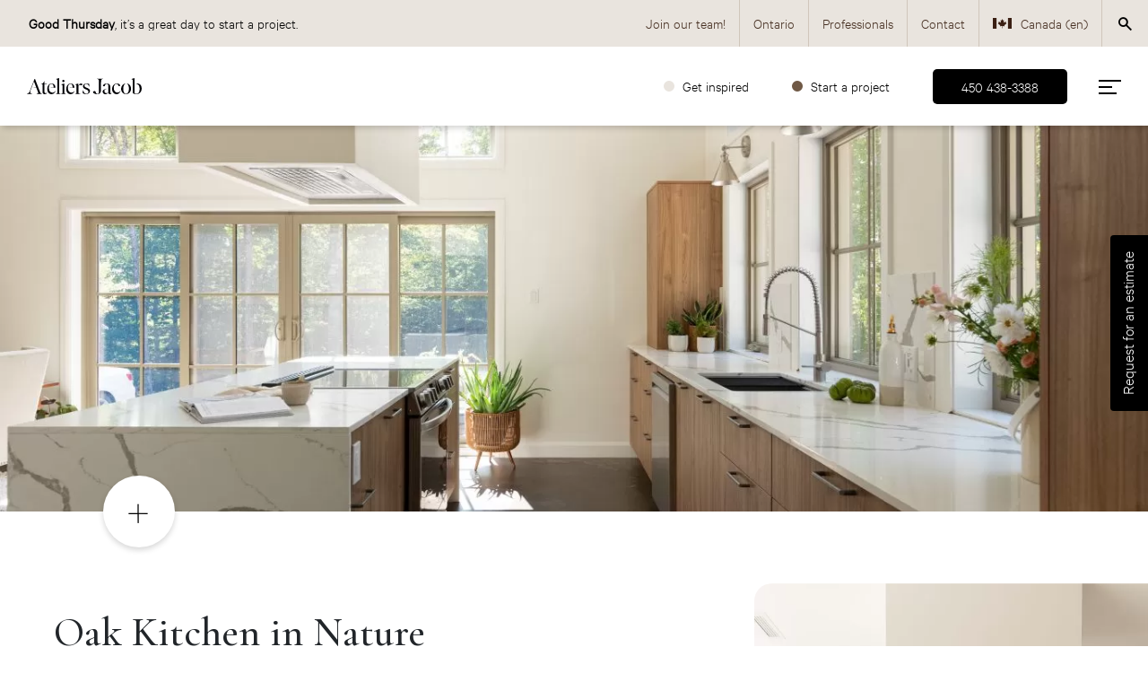

--- FILE ---
content_type: text/html; charset=UTF-8
request_url: https://www.ateliersjacob.com/en/cabinets/kitchens/contemporary-kitchens/p/oak-in-nature/
body_size: 14428
content:
<!DOCTYPE html>
<html class="no-js no-touch" lang="en-CA">
<head class="language-en template-project-single-new oak-in-nature">
  <script type="text/javascript">
    document.documentElement.className = document.documentElement.className.replace(/\bno-js\b/, 'has-js');
    function hastouch() { document.documentElement.className = document.documentElement.className.replace(/\bno-touch\b/, 'has-touch');  }
    function picture(el) { el.style.opacity = 1; }
    function ready(el){ el.dataset.loaded = true; }
    function header() {
      jQuery('body').css('--header-height', jQuery('.header').outerHeight() + 'px');
      jQuery('body').css('--breadcrumb-height', jQuery('.breadcrumb').length ? jQuery('.breadcrumb').outerHeight() + 'px' : '0px');
      jQuery('body').css('--top-bar-height', jQuery('.top-bar').length ? jQuery('.top-bar').outerHeight() + 'px' : '0px');
    }
  </script>
      <!-- Google Tag Manager -->
  <script>(function(w,d,s,l,i){w[l]=w[l]||[];w[l].push({'gtm.start':
  new Date().getTime(),event:'gtm.js'});var f=d.getElementsByTagName(s)[0],
  j=d.createElement(s),dl=l!='dataLayer'?'&l='+l:'';j.async=true;j.src=
  'https://www.googletagmanager.com/gtm.js?id='+i+dl;f.parentNode.insertBefore(j,f);
  })(window,document,'script','dataLayer','GTM-TKCSK34');</script>
  <!-- End Google Tag Manager -->
    <meta charset="UTF-8">
  <!--[if IE ]><meta http-equiv="X-UA-Compatible" content="IE=edge"><![endif]-->
  <title>Featured Project: Oak Kitchen in Nature - Ateliers Jacob</title>
  <meta name="viewport" content="width=device-width, initial-scale=1.0, maximum-scale=1.0">
  <meta name="title" content="Featured Project: Oak Kitchen in Nature - Ateliers Jacob">
  <meta name="copyright" content="All rights reserved Ateliers Jacob">
  <link rel="apple-touch-icon-precomposed" sizes="57x57" href="/img/favicon/ateliers-jacob/apple-touch-icon-57x57.png" />
  <link rel="apple-touch-icon-precomposed" sizes="114x114" href="/img/favicon/ateliers-jacob/apple-touch-icon-114x114.png" />
  <link rel="apple-touch-icon-precomposed" sizes="72x72" href="/img/favicon/ateliers-jacob/apple-touch-icon-72x72.png" />
  <link rel="apple-touch-icon-precomposed" sizes="144x144" href="/img/favicon/ateliers-jacob/apple-touch-icon-144x144.png" />
  <link rel="apple-touch-icon-precomposed" sizes="60x60" href="/img/favicon/ateliers-jacob/apple-touch-icon-60x60.png" />
  <link rel="apple-touch-icon-precomposed" sizes="120x120" href="/img/favicon/ateliers-jacob/apple-touch-icon-120x120.png" />
  <link rel="apple-touch-icon-precomposed" sizes="76x76" href="/img/favicon/ateliers-jacob/apple-touch-icon-76x76.png" />
  <link rel="apple-touch-icon-precomposed" sizes="152x152" href="/img/favicon/ateliers-jacob/apple-touch-icon-152x152.png" />
  <link rel="icon" type="image/png" href="/img/favicon/ateliers-jacob/favicon-196x196.png" sizes="196x196" />
  <link rel="icon" type="image/png" href="/img/favicon/ateliers-jacob/favicon-96x96.png" sizes="96x96" />
  <link rel="icon" type="image/png" href="/img/favicon/ateliers-jacob/favicon-32x32.png" sizes="32x32" />
  <link rel="icon" type="image/png" href="/img/favicon/ateliers-jacob/favicon-16x16.png" sizes="16x16" />
  <link rel="icon" type="image/png" href="/img/favicon/ateliers-jacob/favicon-128.png" sizes="128x128" />
  <meta name="application-name" content="Ateliers Jacob"/>
  <meta name="msapplication-TileColor" content="#FFFFFF" />
  <meta name="msapplication-TileImage" content="/img/favicon/ateliers-jacob/mstile-144x144.png" />
  <meta name="msapplication-square70x70logo" content="/img/favicon/ateliers-jacob/mstile-70x70.png" />
  <meta name="msapplication-square150x150logo" content="/img/favicon/ateliers-jacob/mstile-150x150.png" />
  <meta name="msapplication-wide310x150logo" content="/img/favicon/ateliers-jacob/mstile-310x150.png" />
  <meta name="msapplication-square310x310logo" content="/img/favicon/ateliers-jacob/mstile-310x310.png" />
    <meta name="facebook-domain-verification" content="nimtfyojwh1nccn4xdu9ubybfrl4gp" />
    <meta name='robots' content='index, follow, max-image-preview:large, max-snippet:-1, max-video-preview:-1' />
	<style>img:is([sizes="auto" i], [sizes^="auto," i]) { contain-intrinsic-size: 3000px 1500px }</style>
	
<!-- Google Tag Manager for WordPress by gtm4wp.com -->
<script data-cfasync="false" data-pagespeed-no-defer>
	var gtm4wp_datalayer_name = "dataLayer";
	var dataLayer = dataLayer || [];
</script>
<!-- End Google Tag Manager for WordPress by gtm4wp.com -->
	<!-- This site is optimized with the Yoast SEO plugin v25.7 - https://yoast.com/wordpress/plugins/seo/ -->
	<meta name="description" content="Beautiful open contemporary style kitchen in nature with european laminate cabinets. Sleek and ergonomic design." />
	<link rel="canonical" href="https://www.ateliersjacob.com/en/cabinets/kitchens/contemporary-kitchens/p/oak-in-nature/" />
	<meta property="og:locale" content="en_CA" />
	<meta property="og:type" content="article" />
	<meta property="og:title" content="Featured Project: Oak Kitchen in Nature - Ateliers Jacob" />
	<meta property="og:description" content="Beautiful open contemporary style kitchen in nature with european laminate cabinets. Sleek and ergonomic design." />
	<meta property="og:url" content="https://www.ateliersjacob.com/en/cabinets/kitchens/contemporary-kitchens/p/oak-in-nature/" />
	<meta property="og:site_name" content="Ateliers Jacob" />
	<meta property="article:publisher" content="https://www.facebook.com/AteliersJacob" />
	<meta property="article:modified_time" content="2023-04-18T18:01:44+00:00" />
	<meta property="og:image" content="https://www.ateliersjacob.com/app/uploads/2023/02/ateliersjacob-166lacnoiret-50-1-1372x915.jpg" />
	<meta property="og:image:width" content="1372" />
	<meta property="og:image:height" content="915" />
	<meta property="og:image:type" content="image/jpeg" />
	<meta name="twitter:card" content="summary_large_image" />
	<script type="application/ld+json" class="yoast-schema-graph">{"@context":"https://schema.org","@graph":[{"@type":"WebPage","@id":"https://www.ateliersjacob.com/en/cabinets/kitchens/contemporary-kitchens/p/oak-in-nature/","url":"https://www.ateliersjacob.com/en/cabinets/kitchens/contemporary-kitchens/p/oak-in-nature/","name":"Featured Project: Oak Kitchen in Nature - Ateliers Jacob","isPartOf":{"@id":"https://www.ateliersjacob.com/en/#website"},"primaryImageOfPage":{"@id":"https://www.ateliersjacob.com/en/cabinets/kitchens/contemporary-kitchens/p/oak-in-nature/#primaryimage"},"image":{"@id":"https://www.ateliersjacob.com/en/cabinets/kitchens/contemporary-kitchens/p/oak-in-nature/#primaryimage"},"thumbnailUrl":"https://www.ateliersjacob.com/app/uploads/2023/02/ateliersjacob-166lacnoiret-50-1.jpg","datePublished":"2023-03-07T14:49:40+00:00","dateModified":"2023-04-18T18:01:44+00:00","description":"Beautiful open contemporary style kitchen in nature with european laminate cabinets. Sleek and ergonomic design.","breadcrumb":{"@id":"https://www.ateliersjacob.com/en/cabinets/kitchens/contemporary-kitchens/p/oak-in-nature/#breadcrumb"},"inLanguage":"en-CA","potentialAction":[{"@type":"ReadAction","target":["https://www.ateliersjacob.com/en/cabinets/kitchens/contemporary-kitchens/p/oak-in-nature/"]}]},{"@type":"ImageObject","inLanguage":"en-CA","@id":"https://www.ateliersjacob.com/en/cabinets/kitchens/contemporary-kitchens/p/oak-in-nature/#primaryimage","url":"https://www.ateliersjacob.com/app/uploads/2023/02/ateliersjacob-166lacnoiret-50-1.jpg","contentUrl":"https://www.ateliersjacob.com/app/uploads/2023/02/ateliersjacob-166lacnoiret-50-1.jpg","width":7200,"height":4800,"caption":"Elegant kitchen storage unit with warm and bright lighting."},{"@type":"BreadcrumbList","@id":"https://www.ateliersjacob.com/en/cabinets/kitchens/contemporary-kitchens/p/oak-in-nature/#breadcrumb","itemListElement":[{"@type":"ListItem","position":1,"name":"Home","item":"https://www.ateliersjacob.com/en/"},{"@type":"ListItem","position":2,"name":"Custom cabinets","item":"https://www.ateliersjacob.com/en/cabinets/"},{"@type":"ListItem","position":3,"name":"Kitchen Cabinets","item":"https://www.ateliersjacob.com/en/cabinets/kitchens/"},{"@type":"ListItem","position":4,"name":"Contemporary Kitchens","item":"https://www.ateliersjacob.com/en/cabinets/kitchens/contemporary-kitchens/"},{"@type":"ListItem","position":5,"name":"Oak Kitchen in Nature"}]},{"@type":"WebSite","@id":"https://www.ateliersjacob.com/en/#website","url":"https://www.ateliersjacob.com/en/","name":"Ateliers Jacob","description":"","publisher":{"@id":"https://www.ateliersjacob.com/en/#organization"},"potentialAction":[{"@type":"SearchAction","target":{"@type":"EntryPoint","urlTemplate":"https://www.ateliersjacob.com/en/?s={search_term_string}"},"query-input":{"@type":"PropertyValueSpecification","valueRequired":true,"valueName":"search_term_string"}}],"inLanguage":"en-CA"},{"@type":"Organization","@id":"https://www.ateliersjacob.com/en/#organization","name":"Ateliers Jacob","url":"https://www.ateliersjacob.com/en/","logo":{"@type":"ImageObject","inLanguage":"en-CA","@id":"https://www.ateliersjacob.com/en/#/schema/logo/image/","url":"https://www.ateliersjacob.com/app/uploads/2021/03/logo-noir-horizontale-rgb.jpg","contentUrl":"https://www.ateliersjacob.com/app/uploads/2021/03/logo-noir-horizontale-rgb.jpg","width":6458,"height":908,"caption":"Ateliers Jacob"},"image":{"@id":"https://www.ateliersjacob.com/en/#/schema/logo/image/"},"sameAs":["https://www.facebook.com/AteliersJacob","https://www.instagram.com/ateliersjacob/","https://www.linkedin.com/company/ateliers-jacob-cuisine-&amp;-espace/"]}]}</script>
	<!-- / Yoast SEO plugin. -->


<link rel='dns-prefetch' href='//maps.googleapis.com' />
<link rel='dns-prefetch' href='//cdnjs.cloudflare.com' />
<link rel='stylesheet' id='ateliersjacob-css' href='https://www.ateliersjacob.com/css/styles-aj.min.css?ver=1.7.33' type='text/css' media='all' />
<link rel='stylesheet' id='fancybox-css' href='https://cdnjs.cloudflare.com/ajax/libs/fancybox/3.5.7/jquery.fancybox.min.css?ver=1.7.33' type='text/css' media='all' />
<script type="text/javascript" id="wpml-cookie-js-extra">
/* <![CDATA[ */
var wpml_cookies = {"wp-wpml_current_language":{"value":"en","expires":1,"path":"\/"}};
var wpml_cookies = {"wp-wpml_current_language":{"value":"en","expires":1,"path":"\/"}};
/* ]]> */
</script>
<script type="text/javascript" src="https://www.ateliersjacob.com/app/plugins/sitepress-multilingual-cms/res/js/cookies/language-cookie.js?ver=476000" id="wpml-cookie-js" defer="defer" data-wp-strategy="defer"></script>
<script type="text/javascript" src="https://www.ateliersjacob.com/wp-includes/js/jquery/jquery.min.js?ver=3.7.1" id="jquery-core-js"></script>
<script type="text/javascript" src="https://www.ateliersjacob.com/wp-includes/js/jquery/jquery-migrate.min.js?ver=3.4.1" id="jquery-migrate-js"></script>
<script type="text/javascript" src="https://maps.googleapis.com/maps/api/js?key=AIzaSyCf8c1vRhO0MHOj2m86xWEPb2ezUmTjavE&amp;libraries=places%2Cgeometry&amp;language=en&amp;callback=Function.prototype&amp;ver=6.8.2" id="mlmi-locator-google-maps-js"></script>
<meta name="generator" content="WPML ver:4.7.6 stt:1,66,4;" />

<!-- Google Tag Manager for WordPress by gtm4wp.com -->
<!-- GTM Container placement set to off -->
<script data-cfasync="false" data-pagespeed-no-defer>
	var dataLayer_content = {"pagePostType":"project","pagePostType2":"single-project","pagePostAuthor":"audrey"};
	dataLayer.push( dataLayer_content );
</script>
<script data-cfasync="false" data-pagespeed-no-defer>
	console.warn && console.warn("[GTM4WP] Google Tag Manager container code placement set to OFF !!!");
	console.warn && console.warn("[GTM4WP] Data layer codes are active but GTM container must be loaded using custom coding !!!");
</script>
<!-- End Google Tag Manager for WordPress by gtm4wp.com -->  <link rel="preconnect" href="https://fonts.googleapis.com">
  <link rel="preconnect" href="https://fonts.gstatic.com" crossorigin>
  <style id="" media="all">/* cyrillic-ext */
@font-face {
  font-family: 'Cormorant Garamond';
  font-style: italic;
  font-weight: 300;
  font-display: swap;
  src: url(/fonts.gstatic.com/s/cormorantgaramond/v21/co3ZmX5slCNuHLi8bLeY9MK7whWMhyjYrEtFmSqn7B6DxjY.woff2) format('woff2');
  unicode-range: U+0460-052F, U+1C80-1C8A, U+20B4, U+2DE0-2DFF, U+A640-A69F, U+FE2E-FE2F;
}
/* cyrillic */
@font-face {
  font-family: 'Cormorant Garamond';
  font-style: italic;
  font-weight: 300;
  font-display: swap;
  src: url(/fonts.gstatic.com/s/cormorantgaramond/v21/co3ZmX5slCNuHLi8bLeY9MK7whWMhyjYrEtMmSqn7B6DxjY.woff2) format('woff2');
  unicode-range: U+0301, U+0400-045F, U+0490-0491, U+04B0-04B1, U+2116;
}
/* vietnamese */
@font-face {
  font-family: 'Cormorant Garamond';
  font-style: italic;
  font-weight: 300;
  font-display: swap;
  src: url(/fonts.gstatic.com/s/cormorantgaramond/v21/co3ZmX5slCNuHLi8bLeY9MK7whWMhyjYrEtHmSqn7B6DxjY.woff2) format('woff2');
  unicode-range: U+0102-0103, U+0110-0111, U+0128-0129, U+0168-0169, U+01A0-01A1, U+01AF-01B0, U+0300-0301, U+0303-0304, U+0308-0309, U+0323, U+0329, U+1EA0-1EF9, U+20AB;
}
/* latin-ext */
@font-face {
  font-family: 'Cormorant Garamond';
  font-style: italic;
  font-weight: 300;
  font-display: swap;
  src: url(/fonts.gstatic.com/s/cormorantgaramond/v21/co3ZmX5slCNuHLi8bLeY9MK7whWMhyjYrEtGmSqn7B6DxjY.woff2) format('woff2');
  unicode-range: U+0100-02BA, U+02BD-02C5, U+02C7-02CC, U+02CE-02D7, U+02DD-02FF, U+0304, U+0308, U+0329, U+1D00-1DBF, U+1E00-1E9F, U+1EF2-1EFF, U+2020, U+20A0-20AB, U+20AD-20C0, U+2113, U+2C60-2C7F, U+A720-A7FF;
}
/* latin */
@font-face {
  font-family: 'Cormorant Garamond';
  font-style: italic;
  font-weight: 300;
  font-display: swap;
  src: url(/fonts.gstatic.com/s/cormorantgaramond/v21/co3ZmX5slCNuHLi8bLeY9MK7whWMhyjYrEtImSqn7B6D.woff2) format('woff2');
  unicode-range: U+0000-00FF, U+0131, U+0152-0153, U+02BB-02BC, U+02C6, U+02DA, U+02DC, U+0304, U+0308, U+0329, U+2000-206F, U+20AC, U+2122, U+2191, U+2193, U+2212, U+2215, U+FEFF, U+FFFD;
}
/* cyrillic-ext */
@font-face {
  font-family: 'Cormorant Garamond';
  font-style: italic;
  font-weight: 500;
  font-display: swap;
  src: url(/fonts.gstatic.com/s/cormorantgaramond/v21/co3ZmX5slCNuHLi8bLeY9MK7whWMhyjYrEtFmSqn7B6DxjY.woff2) format('woff2');
  unicode-range: U+0460-052F, U+1C80-1C8A, U+20B4, U+2DE0-2DFF, U+A640-A69F, U+FE2E-FE2F;
}
/* cyrillic */
@font-face {
  font-family: 'Cormorant Garamond';
  font-style: italic;
  font-weight: 500;
  font-display: swap;
  src: url(/fonts.gstatic.com/s/cormorantgaramond/v21/co3ZmX5slCNuHLi8bLeY9MK7whWMhyjYrEtMmSqn7B6DxjY.woff2) format('woff2');
  unicode-range: U+0301, U+0400-045F, U+0490-0491, U+04B0-04B1, U+2116;
}
/* vietnamese */
@font-face {
  font-family: 'Cormorant Garamond';
  font-style: italic;
  font-weight: 500;
  font-display: swap;
  src: url(/fonts.gstatic.com/s/cormorantgaramond/v21/co3ZmX5slCNuHLi8bLeY9MK7whWMhyjYrEtHmSqn7B6DxjY.woff2) format('woff2');
  unicode-range: U+0102-0103, U+0110-0111, U+0128-0129, U+0168-0169, U+01A0-01A1, U+01AF-01B0, U+0300-0301, U+0303-0304, U+0308-0309, U+0323, U+0329, U+1EA0-1EF9, U+20AB;
}
/* latin-ext */
@font-face {
  font-family: 'Cormorant Garamond';
  font-style: italic;
  font-weight: 500;
  font-display: swap;
  src: url(/fonts.gstatic.com/s/cormorantgaramond/v21/co3ZmX5slCNuHLi8bLeY9MK7whWMhyjYrEtGmSqn7B6DxjY.woff2) format('woff2');
  unicode-range: U+0100-02BA, U+02BD-02C5, U+02C7-02CC, U+02CE-02D7, U+02DD-02FF, U+0304, U+0308, U+0329, U+1D00-1DBF, U+1E00-1E9F, U+1EF2-1EFF, U+2020, U+20A0-20AB, U+20AD-20C0, U+2113, U+2C60-2C7F, U+A720-A7FF;
}
/* latin */
@font-face {
  font-family: 'Cormorant Garamond';
  font-style: italic;
  font-weight: 500;
  font-display: swap;
  src: url(/fonts.gstatic.com/s/cormorantgaramond/v21/co3ZmX5slCNuHLi8bLeY9MK7whWMhyjYrEtImSqn7B6D.woff2) format('woff2');
  unicode-range: U+0000-00FF, U+0131, U+0152-0153, U+02BB-02BC, U+02C6, U+02DA, U+02DC, U+0304, U+0308, U+0329, U+2000-206F, U+20AC, U+2122, U+2191, U+2193, U+2212, U+2215, U+FEFF, U+FFFD;
}
/* cyrillic-ext */
@font-face {
  font-family: 'Cormorant Garamond';
  font-style: normal;
  font-weight: 300;
  font-display: swap;
  src: url(/fonts.gstatic.com/s/cormorantgaramond/v21/co3bmX5slCNuHLi8bLeY9MK7whWMhyjYpHtKky2F7i6C.woff2) format('woff2');
  unicode-range: U+0460-052F, U+1C80-1C8A, U+20B4, U+2DE0-2DFF, U+A640-A69F, U+FE2E-FE2F;
}
/* cyrillic */
@font-face {
  font-family: 'Cormorant Garamond';
  font-style: normal;
  font-weight: 300;
  font-display: swap;
  src: url(/fonts.gstatic.com/s/cormorantgaramond/v21/co3bmX5slCNuHLi8bLeY9MK7whWMhyjYrXtKky2F7i6C.woff2) format('woff2');
  unicode-range: U+0301, U+0400-045F, U+0490-0491, U+04B0-04B1, U+2116;
}
/* vietnamese */
@font-face {
  font-family: 'Cormorant Garamond';
  font-style: normal;
  font-weight: 300;
  font-display: swap;
  src: url(/fonts.gstatic.com/s/cormorantgaramond/v21/co3bmX5slCNuHLi8bLeY9MK7whWMhyjYpntKky2F7i6C.woff2) format('woff2');
  unicode-range: U+0102-0103, U+0110-0111, U+0128-0129, U+0168-0169, U+01A0-01A1, U+01AF-01B0, U+0300-0301, U+0303-0304, U+0308-0309, U+0323, U+0329, U+1EA0-1EF9, U+20AB;
}
/* latin-ext */
@font-face {
  font-family: 'Cormorant Garamond';
  font-style: normal;
  font-weight: 300;
  font-display: swap;
  src: url(/fonts.gstatic.com/s/cormorantgaramond/v21/co3bmX5slCNuHLi8bLeY9MK7whWMhyjYp3tKky2F7i6C.woff2) format('woff2');
  unicode-range: U+0100-02BA, U+02BD-02C5, U+02C7-02CC, U+02CE-02D7, U+02DD-02FF, U+0304, U+0308, U+0329, U+1D00-1DBF, U+1E00-1E9F, U+1EF2-1EFF, U+2020, U+20A0-20AB, U+20AD-20C0, U+2113, U+2C60-2C7F, U+A720-A7FF;
}
/* latin */
@font-face {
  font-family: 'Cormorant Garamond';
  font-style: normal;
  font-weight: 300;
  font-display: swap;
  src: url(/fonts.gstatic.com/s/cormorantgaramond/v21/co3bmX5slCNuHLi8bLeY9MK7whWMhyjYqXtKky2F7g.woff2) format('woff2');
  unicode-range: U+0000-00FF, U+0131, U+0152-0153, U+02BB-02BC, U+02C6, U+02DA, U+02DC, U+0304, U+0308, U+0329, U+2000-206F, U+20AC, U+2122, U+2191, U+2193, U+2212, U+2215, U+FEFF, U+FFFD;
}
/* cyrillic-ext */
@font-face {
  font-family: 'Cormorant Garamond';
  font-style: normal;
  font-weight: 500;
  font-display: swap;
  src: url(/fonts.gstatic.com/s/cormorantgaramond/v21/co3bmX5slCNuHLi8bLeY9MK7whWMhyjYpHtKky2F7i6C.woff2) format('woff2');
  unicode-range: U+0460-052F, U+1C80-1C8A, U+20B4, U+2DE0-2DFF, U+A640-A69F, U+FE2E-FE2F;
}
/* cyrillic */
@font-face {
  font-family: 'Cormorant Garamond';
  font-style: normal;
  font-weight: 500;
  font-display: swap;
  src: url(/fonts.gstatic.com/s/cormorantgaramond/v21/co3bmX5slCNuHLi8bLeY9MK7whWMhyjYrXtKky2F7i6C.woff2) format('woff2');
  unicode-range: U+0301, U+0400-045F, U+0490-0491, U+04B0-04B1, U+2116;
}
/* vietnamese */
@font-face {
  font-family: 'Cormorant Garamond';
  font-style: normal;
  font-weight: 500;
  font-display: swap;
  src: url(/fonts.gstatic.com/s/cormorantgaramond/v21/co3bmX5slCNuHLi8bLeY9MK7whWMhyjYpntKky2F7i6C.woff2) format('woff2');
  unicode-range: U+0102-0103, U+0110-0111, U+0128-0129, U+0168-0169, U+01A0-01A1, U+01AF-01B0, U+0300-0301, U+0303-0304, U+0308-0309, U+0323, U+0329, U+1EA0-1EF9, U+20AB;
}
/* latin-ext */
@font-face {
  font-family: 'Cormorant Garamond';
  font-style: normal;
  font-weight: 500;
  font-display: swap;
  src: url(/fonts.gstatic.com/s/cormorantgaramond/v21/co3bmX5slCNuHLi8bLeY9MK7whWMhyjYp3tKky2F7i6C.woff2) format('woff2');
  unicode-range: U+0100-02BA, U+02BD-02C5, U+02C7-02CC, U+02CE-02D7, U+02DD-02FF, U+0304, U+0308, U+0329, U+1D00-1DBF, U+1E00-1E9F, U+1EF2-1EFF, U+2020, U+20A0-20AB, U+20AD-20C0, U+2113, U+2C60-2C7F, U+A720-A7FF;
}
/* latin */
@font-face {
  font-family: 'Cormorant Garamond';
  font-style: normal;
  font-weight: 500;
  font-display: swap;
  src: url(/fonts.gstatic.com/s/cormorantgaramond/v21/co3bmX5slCNuHLi8bLeY9MK7whWMhyjYqXtKky2F7g.woff2) format('woff2');
  unicode-range: U+0000-00FF, U+0131, U+0152-0153, U+02BB-02BC, U+02C6, U+02DA, U+02DC, U+0304, U+0308, U+0329, U+2000-206F, U+20AC, U+2122, U+2191, U+2193, U+2212, U+2215, U+FEFF, U+FFFD;
}
</style>
</head>
<body class="language-en template-project-single-new oak-in-nature" ontouchstart="hastouch()">

<!-- Google Tag Manager (noscript) -->
<noscript><iframe src="https://www.googletagmanager.com/ns.html?id=GTM-TKCSK34"
height="0" width="0" style="display:none;visibility:hidden"></iframe></noscript>
<!-- End Google Tag Manager (noscript) -->
<div class="app">
  <header class="header">
    <div class="top-bar">
      <div class="top-bar__content text-content">
            <div aria-hidden="true" data-style="top-bar" data-settings='{"appear_preset":"page_load"}' data-schedule='{"schedule_preset":"always","start":null,"end":null}' data-dismiss='{"dismiss_preset":"always_on","duration":"","unit":false}' class="featured-message featured-message--style-top-bar --dynamic-text">
                        <div class="featured-message__container">
                        <button class="featured-message__close" aria-label="Close" type="button"><i class="icon-close"></i></button>
                <div class="featured-message__content">
                              <div class="featured-message__image">
                        <picture  class="picture picture-23846">
	<source srcset="https://www.ateliersjacob.com/app/uploads/2024/10/ateliersjacob-erik-kitchen-93-440x660.jpg.webp 1x, https://www.ateliersjacob.com/app/uploads/2024/10/ateliersjacob-erik-kitchen-93-880x1320.jpg.webp 2x" type="image/webp">
	<img loading="lazy" onload="picture(this)" src="https://www.ateliersjacob.com/app/uploads/2024/10/ateliersjacob-erik-kitchen-93-440x660.jpg" srcset="https://www.ateliersjacob.com/app/uploads/2024/10/ateliersjacob-erik-kitchen-93-440x660.jpg 1x, https://www.ateliersjacob.com/app/uploads/2024/10/ateliersjacob-erik-kitchen-93-880x1320.jpg 2x" alt="">
</picture>
                        </div>
                                        <div class="featured-message__text-content text-content">
                        <p><b><span class="dynamic-text" data-dynamic="Good %week_day%">Hello</span></b>, it&rsquo;s a great day to start a project.</p>
          </div>
                                                </div>
              </div>
          </div>
        </div>
              <ul class="main-menu"><li class="main-menu__item"><a href="https://www.ateliersjacob.com/en/career/" class="main-menu__link">Join our team!</a></li>
<li class="main-menu__item main-menu__item--mobile-search"><a href="/en/?s=" class="main-menu__link">Search</a></li>
<li class="main-menu__item"><a href="https://www.ateliersjacob.com/en/cabinet-maker-toronto/" class="main-menu__link">Ontario</a></li>
<li class="main-menu__item"><a href="https://www.ateliersjacob.com/en/commercial-services/" class="main-menu__link">Professionals</a></li>
<li class="main-menu__item"><a href="https://www.ateliersjacob.com/en/contact/" class="main-menu__link">Contact</a></li>
<li class="main-menu__item main-menu__item--parent main-menu__item--language-switcher"><a title="Switch to Canada (en)" href="https://www.ateliersjacob.com/en/cabinets/kitchens/contemporary-kitchens/p/oak-in-nature/" class="main-menu__link"><span class="wpml-ls-native" lang="en">Canada (en)</span></a>
	<ul class="main-menu__sub-menu main-menu__sub-menu--1">
  <li class="main-menu__sub-menu__item main-menu__sub-menu--1__item main-menu__item--language-switcher"><a title="Switch to Canada (fr)" href="https://www.ateliersjacob.com/armoires/cuisines/cuisines-contemporaines/r/chene-en-nature/" class="main-menu__sub-menu__link main-menu__sub-menu--1__link"><span class="wpml-ls-native" lang="fr">Canada (fr)</span></a></li>
  <li class="main-menu__sub-menu__item main-menu__sub-menu--1__item main-menu__item--language-switcher"><a title="Switch to USA (en)" href="https://www.ateliersjacob.com/en-us/cabinets/kitchens/contemporary-kitchens/p/oak-in-nature/" class="main-menu__sub-menu__link main-menu__sub-menu--1__link"><span class="wpml-ls-native" lang="en-us">USA (en)</span></a></li>
</ul>
</li>
</ul>        <button class="header__search-btn btn-search"><i class="icon-search-1"></i></button>
        <div class="header__search">
          <form role="search" method="get" id="searchform" class="searchform" action="https://www.ateliersjacob.com/en/">
				<div>
					<label class="screen-reader-text" for="s">Search for:</label>
					<input type="text" value="" name="s" id="s" />
					<input type="submit" id="searchsubmit" value="Search" />
				</div>
			</form>          <button class="header__search__submit"><i class="icon-angle-right"></i></button>
        </div>
          </div>
    <div class="header-wrapper has-secondary-menu">
      <div class="header__brand">
        <a href="https://www.ateliersjacob.com/en/">
          <img src="/img/elements/ateliers-jacob.svg" alt="Ateliers Jacob">
        </a>
      </div>
              <ul class="quick-links"><li class="quick-links__item"><div class="pastille" style="background-color:#e9e4de;"></div><a href="https://www.ateliersjacob.com/en/kitchen-inspiration/" class="quick-links__link">Get inspired</a></li>
<li class="quick-links__item"><div class="pastille" style="background-color:#705946;"></div><a href="https://www.ateliersjacob.com/en/start-a-project/" class="quick-links__link">Start a project</a></li>
</ul>                    <a class="header__phone" href="tel:+14504383388">450 438-3388</a>
            <ul class="main-menu"><li class="main-menu__item main-menu__item--parent main-menu__item--language-switcher"><a title="Switch to Canada (en)" href="https://www.ateliersjacob.com/en/cabinets/kitchens/contemporary-kitchens/p/oak-in-nature/" class="main-menu__link"><span class="wpml-ls-native" lang="en">Canada (en)</span></a>
	<ul class="main-menu__sub-menu main-menu__sub-menu--1">
  <li class="main-menu__sub-menu__item main-menu__sub-menu--1__item main-menu__item--language-switcher"><a title="Switch to Canada (fr)" href="https://www.ateliersjacob.com/armoires/cuisines/cuisines-contemporaines/r/chene-en-nature/" class="main-menu__sub-menu__link main-menu__sub-menu--1__link"><span class="wpml-ls-native" lang="fr">Canada (fr)</span></a></li>
  <li class="main-menu__sub-menu__item main-menu__sub-menu--1__item main-menu__item--language-switcher"><a title="Switch to USA (en)" href="https://www.ateliersjacob.com/en-us/cabinets/kitchens/contemporary-kitchens/p/oak-in-nature/" class="main-menu__sub-menu__link main-menu__sub-menu--1__link"><span class="wpml-ls-native" lang="en-us">USA (en)</span></a></li>
</ul>
</li>
</ul>              <button class="header__burger burger" aria-label="menu" aria-expanded="false" aria-controls="navigation">
          <div class="burger__el burger__el--top"></div>
          <div class="burger__el burger__el--middle"></div>
          <div class="burger__el burger__el--bottom"></div>
        </button>
          </div>
        <div class="navigation">
      <div class="navigation__wrapper">
                  <div class="header__cta menu-cta">
            <div class="menu-cta__image"><picture  class="picture picture-17979">
	<source srcset="https://www.ateliersjacob.com/app/uploads/2023/12/ateliers-jacob-kitchen-cabinet-440x470.jpg.webp 1x, https://www.ateliersjacob.com/app/uploads/2023/12/ateliers-jacob-kitchen-cabinet-880x940.jpg.webp 2x" type="image/webp">
	<img loading="lazy" onload="picture(this)" src="https://www.ateliersjacob.com/app/uploads/2023/12/ateliers-jacob-kitchen-cabinet-440x470.jpg" srcset="https://www.ateliersjacob.com/app/uploads/2023/12/ateliers-jacob-kitchen-cabinet-440x470.jpg 1x, https://www.ateliersjacob.com/app/uploads/2023/12/ateliers-jacob-kitchen-cabinet-880x940.jpg 2x" alt="Cuisine contemporaine d'Ateliers Jacob avec un grand ilot central">
</picture>
</div>
            <div class="menu-cta__content">
              <div class="menu-cta__title">Kitchen Inspiration · New! </div>
              <div class="menu-cta__description">Discover our featured projects in a unique interface that will inspire you!</div>
              <div class="menu-cta__link"><a href="/en/kitchen-inspiration/" target="">GET INSPIRED</a></div>
            </div>
          </div>
                <ul class="main-menu"><li class="main-menu__item"><a href="https://www.ateliersjacob.com/en/start-a-project/" class="main-menu__link">Start a project</a></li>
<li class="main-menu__item main-menu__item--parent"><a href="https://www.ateliersjacob.com/en/cabinets/kitchens/" class="main-menu__link">Our Kitchens</a>
	<ul class="main-menu__sub-menu main-menu__sub-menu--1">
  <li class="main-menu__sub-menu__item main-menu__sub-menu--1__item"><a href="https://www.ateliersjacob.com/en/cabinets/kitchens/transitional-kitchen/" class="main-menu__sub-menu__link main-menu__sub-menu--1__link">Transitional Kitchens</a></li>
  <li class="main-menu__sub-menu__item main-menu__sub-menu--1__item"><a href="https://www.ateliersjacob.com/en/cabinets/kitchens/farmhouse/" class="main-menu__sub-menu__link main-menu__sub-menu--1__link">Farmhouse Kitchens</a></li>
  <li class="main-menu__sub-menu__item main-menu__sub-menu--1__item"><a href="https://www.ateliersjacob.com/en/cabinets/kitchens/modern-kitchen/" class="main-menu__sub-menu__link main-menu__sub-menu--1__link">Modern Kitchens</a></li>
  <li class="main-menu__sub-menu__item main-menu__sub-menu--1__item"><a href="https://www.ateliersjacob.com/en/cabinets/kitchens/contemporary-kitchens/" class="main-menu__sub-menu__link main-menu__sub-menu--1__link">Contemporary Kitchens</a></li>
  <li class="main-menu__sub-menu__item main-menu__sub-menu--1__item"><a href="https://www.ateliersjacob.com/en/cabinets/kitchens/classic-kitchens/" class="main-menu__sub-menu__link main-menu__sub-menu--1__link">Classic kitchens</a></li>
</ul>
</li>
<li class="main-menu__item main-menu__item--parent"><a href="https://www.ateliersjacob.com/en/cabinets/" class="main-menu__link">Custom cabinets</a>
	<ul class="main-menu__sub-menu main-menu__sub-menu--1">
  <li class="main-menu__sub-menu__item main-menu__sub-menu--1__item"><a href="https://www.ateliersjacob.com/en/cabinets/murphy-bed/" class="main-menu__sub-menu__link main-menu__sub-menu--1__link">Murphy Beds</a></li>
  <li class="main-menu__sub-menu__item main-menu__sub-menu--1__item"><a href="https://www.ateliersjacob.com/en/cabinets/kitchens/" class="main-menu__sub-menu__link main-menu__sub-menu--1__link">Kitchen Cabinets</a></li>
  <li class="main-menu__sub-menu__item main-menu__sub-menu--1__item"><a href="https://www.ateliersjacob.com/en/cabinets/bathrooms/" class="main-menu__sub-menu__link main-menu__sub-menu--1__link">Bathroom Cabinets</a></li>
  <li class="main-menu__sub-menu__item main-menu__sub-menu--1__item"><a href="https://www.ateliersjacob.com/en/cabinets/custom-designs/" class="main-menu__sub-menu__link main-menu__sub-menu--1__link">Custom Projects</a></li>
</ul>
</li>
<li class="main-menu__item"><a href="https://www.ateliersjacob.com/en/designers/" class="main-menu__link">Kitchen Designers</a></li>
<li class="main-menu__item"><a href="https://www.ateliersjacob.com/en/about-us/" class="main-menu__link">About us</a></li>
<li class="main-menu__item"><a href="https://www.ateliersjacob.com/en/contact/" class="main-menu__link">Contact us</a></li>
<li class="main-menu__item"><a href="https://www.ateliersjacob.com/en/blog/" class="main-menu__link">Blog</a></li>
</ul><ul class="mobile-links"><li class="mobile-links__item"><a href="https://www.ateliersjacob.com/en/career/" class="mobile-links__link">Join our team!</a></li>
<li class="mobile-links__item mobile-links__item--mobile-search"><a href="/en/?s=" class="mobile-links__link">Search</a></li>
<li class="mobile-links__item"><a href="https://www.ateliersjacob.com/en/cabinet-maker-toronto/" class="mobile-links__link">Ontario</a></li>
<li class="mobile-links__item"><a href="https://www.ateliersjacob.com/en/commercial-services/" class="mobile-links__link">Professionals</a></li>
<li class="mobile-links__item"><a href="https://www.ateliersjacob.com/en/contact/" class="mobile-links__link">Contact</a></li>
<li class="mobile-links__item mobile-links__item--parent mobile-links__item--language-switcher"><a title="Switch to Canada (en)" href="https://www.ateliersjacob.com/en/cabinets/kitchens/contemporary-kitchens/p/oak-in-nature/" class="mobile-links__link"><span class="wpml-ls-native" lang="en">Canada (en)</span></a>
	<ul class="mobile-links__sub-menu mobile-links__sub-menu--1">
  <li class="mobile-links__sub-menu__item mobile-links__sub-menu--1__item mobile-links__item--language-switcher"><a title="Switch to Canada (fr)" href="https://www.ateliersjacob.com/armoires/cuisines/cuisines-contemporaines/r/chene-en-nature/" class="mobile-links__sub-menu__link mobile-links__sub-menu--1__link"><span class="wpml-ls-native" lang="fr">Canada (fr)</span></a></li>
  <li class="mobile-links__sub-menu__item mobile-links__sub-menu--1__item mobile-links__item--language-switcher"><a title="Switch to USA (en)" href="https://www.ateliersjacob.com/en-us/cabinets/kitchens/contemporary-kitchens/p/oak-in-nature/" class="mobile-links__sub-menu__link mobile-links__sub-menu--1__link"><span class="wpml-ls-native" lang="en-us">USA (en)</span></a></li>
</ul>
</li>
</ul><ul class="social-icons">
      <li class="social-icons__item"><a href="https://www.facebook.com/AteliersJacob" itemprop="sameAs" target="_blank" alt="Follow us on Facebook"><i class="icon-facebook"></i></a></li>
        <li class="social-icons__item"><a href="https://www.linkedin.com/company/ateliers-jacob/mycompany/" itemprop="sameAs" target="_blank" alt="Follow us on LinkedIn"><i class="icon-linkedin"></i></a></li>
        <li class="social-icons__item"><a href="https://www.instagram.com/ateliersjacob/" itemprop="sameAs" target="_blank" alt="Follow us on Instagram"><i class="icon-instagram"></i></a></li>
            <li class="social-icons__item"><a href="https://www.pinterest.ca/ateliersjacob/" itemprop="sameAs" target="_blank" alt="Follow us on Pinterest"><i class="icon-pinterest"></i></a></li>
  </ul>
      </div>
    </div>
      </header>
  <script> header(); </script>
        <div class="breadcrumb">
          </div>
  
  <main>
    <div class="page-section mt-0 mb-default">
      <div class="project-single-new__banner">
        <picture  class="picture picture-13581">
	<source media="(min-width: 1373px)" srcset="https://www.ateliersjacob.com/app/uploads/2023/02/ateliersjacob-166lacnoiret-50-1-1920x1280.jpg.webp 1x, https://www.ateliersjacob.com/app/uploads/2023/02/ateliersjacob-166lacnoiret-50-1-3840x2560.jpg.webp 2x" type="image/webp">
	<source media="(min-width: 1373px)" srcset="https://www.ateliersjacob.com/app/uploads/2023/02/ateliersjacob-166lacnoiret-50-1-1920x1280.jpg 1x, https://www.ateliersjacob.com/app/uploads/2023/02/ateliersjacob-166lacnoiret-50-1-3840x2560.jpg 2x">
	<source media="(min-width: 907px)" srcset="https://www.ateliersjacob.com/app/uploads/2023/02/ateliersjacob-166lacnoiret-50-1-1372x915.jpg.webp 1x, https://www.ateliersjacob.com/app/uploads/2023/02/ateliersjacob-166lacnoiret-50-1-2744x1829.jpg.webp 2x" type="image/webp">
	<source media="(min-width: 907px)" srcset="https://www.ateliersjacob.com/app/uploads/2023/02/ateliersjacob-166lacnoiret-50-1-1372x915.jpg 1x, https://www.ateliersjacob.com/app/uploads/2023/02/ateliersjacob-166lacnoiret-50-1-2744x1829.jpg 2x">
	<source media="(min-width: 441px)" srcset="https://www.ateliersjacob.com/app/uploads/2023/02/ateliersjacob-166lacnoiret-50-1-906x604.jpg.webp 1x, https://www.ateliersjacob.com/app/uploads/2023/02/ateliersjacob-166lacnoiret-50-1-1812x1208.jpg.webp 2x" type="image/webp">
	<source media="(min-width: 441px)" srcset="https://www.ateliersjacob.com/app/uploads/2023/02/ateliersjacob-166lacnoiret-50-1-906x604.jpg 1x, https://www.ateliersjacob.com/app/uploads/2023/02/ateliersjacob-166lacnoiret-50-1-1812x1208.jpg 2x">
	<source srcset="https://www.ateliersjacob.com/app/uploads/2023/02/ateliersjacob-166lacnoiret-50-1-440x293.jpg.webp 1x, https://www.ateliersjacob.com/app/uploads/2023/02/ateliersjacob-166lacnoiret-50-1-880x587.jpg.webp 2x" type="image/webp">
	<img loading="lazy" onload="picture(this)" src="https://www.ateliersjacob.com/app/uploads/2023/02/ateliersjacob-166lacnoiret-50-1-440x293.jpg" srcset="https://www.ateliersjacob.com/app/uploads/2023/02/ateliersjacob-166lacnoiret-50-1-440x293.jpg 1x, https://www.ateliersjacob.com/app/uploads/2023/02/ateliersjacob-166lacnoiret-50-1-880x587.jpg 2x" alt="Elegant kitchen storage unit with warm and bright lighting.">
</picture>
        <a class="project-single-new__cta" href="https://www.ateliersjacob.com/en/start-a-project/">Request for an estimate</a>
      </div>
      <div class="container">
        <div class="row single-project__header">
          <div class="row section-popup-row mt-default mb-default">
            <div class="section-popup__inner-wrapper">
              <div class="section-popup --position-bottom-left">
                <button class="section-popup__toggler"><i class="icon-close"></i></button>
                <div class="section-popup__content text-content">
                  <h2>Summary</h2>
                  <dl>
                                          <div>
                        <dt>Style</dt>
                        <dd>
                                                                                    <a href="https://www.ateliersjacob.com/en/cabinets/kitchens/contemporary-kitchens/">Contemporary Kitchens</a>
                                                                              </dd>
                      </div>
                                                            
                                          <div>
                        <dt>Cabinet materials</dt>
                        <dd>
                                                                                    <a href="https://www.ateliersjacob.com/en/cabinets/materials/european-laminate/">European Laminate</a>
                                                                              </dd>
                      </div>
                                                                                  <div>
                        <dt>Designer(s)</dt>
                        <dd>
                                                                                    <a href="https://www.ateliersjacob.com/en/designers/d/catherine-dls/">Catherine B. de la Sablonnière</a>
                                                                              </dd>
                      </div>
                                      </dl>
                </div>
              </div>
            </div>
          </div>
        </div>
      </div>
    </div>
    <div class="page-section mt-md-5 mt-1 mb-2">
      <div class="container">
        <div class="row single-project__header">
          <div class="col col-12 col-md-7 single-project__wrapper">
            <div class="breadcrumb">
                          </div>
            <h1 class="single-project__title">
              Oak Kitchen in Nature            </h1>
            <p class="single-project__taxonomies">
                              <span class="single-project__taxonomies__style">Contemporary Kitchen</span>
                          </p>
            <div class="text-content single-project__content">
              <p class="text-regular"><span class="NormalTextRun SCXW238849837 BCX0">The client</span><span class="NormalTextRun SCXW238849837 BCX0">’</span><span class="NormalTextRun SCXW238849837 BCX0">s request was to imagine a kitchen space for a family home where several generations live together daily. Neutral, </span><span class="NormalTextRun SCXW238849837 BCX0">soft</span><span class="NormalTextRun SCXW238849837 BCX0"> and natural tones were </span><span class="NormalTextRun SCXW238849837 BCX0">our </span><span class="NormalTextRun SCXW238849837 BCX0">focus</span></p>
<p><span class="TextRun SCXW79029240 BCX0" lang="EN-CA" xml:lang="EN-CA" data-contrast="auto"><span class="NormalTextRun SCXW79029240 BCX0">Our</span><span class="NormalTextRun SCXW79029240 BCX0"> clients needed an open</span><span class="NormalTextRun SCXW79029240 BCX0"> flowing living space that would accommodate multiple guests </span><span class="NormalTextRun SCXW79029240 BCX0">without </span><span class="NormalTextRun SCXW79029240 BCX0">ne</span><span class="NormalTextRun SCXW79029240 BCX0">eding too much space</span><span class="NormalTextRun SCXW79029240 BCX0">. The windows and the </span><span class="NormalTextRun SCXW79029240 BCX0">surrounding </span><span class="NormalTextRun SCXW79029240 BCX0">nature </span><span class="NormalTextRun SCXW79029240 BCX0">of</span><span class="NormalTextRun SCXW79029240 BCX0"> the house had to be emphasized </span><span class="NormalTextRun SCXW79029240 BCX0">to recreate that feeling in nature</span><span class="NormalTextRun SCXW79029240 BCX0">.  </span></span><span class="EOP SCXW79029240 BCX0" data-ccp-props="{&quot;201341983&quot;:0,&quot;335559685&quot;:851,&quot;335559739&quot;:160,&quot;335559740&quot;:360}"> </span></p>
            </div>
          </div>
          <div class="col col-12 col-md-4 offset-md-1">
            <div class="single-project__featured-image">
              <picture  class="picture picture-13605">
	<source media="(min-width: 441px)" srcset="https://www.ateliersjacob.com/app/uploads/2023/02/ateliersjacob-166lacnoiret-38-1-674x1011.jpg.webp 1x, https://www.ateliersjacob.com/app/uploads/2023/02/ateliersjacob-166lacnoiret-38-1-1348x2022.jpg.webp 2x" type="image/webp">
	<source media="(min-width: 441px)" srcset="https://www.ateliersjacob.com/app/uploads/2023/02/ateliersjacob-166lacnoiret-38-1-674x1011.jpg 1x, https://www.ateliersjacob.com/app/uploads/2023/02/ateliersjacob-166lacnoiret-38-1-1348x2022.jpg 2x">
	<source srcset="https://www.ateliersjacob.com/app/uploads/2023/02/ateliersjacob-166lacnoiret-38-1-440x660.jpg.webp 1x, https://www.ateliersjacob.com/app/uploads/2023/02/ateliersjacob-166lacnoiret-38-1-880x1320.jpg.webp 2x" type="image/webp">
	<img loading="lazy" onload="picture(this)" src="https://www.ateliersjacob.com/app/uploads/2023/02/ateliersjacob-166lacnoiret-38-1-440x660.jpg" srcset="https://www.ateliersjacob.com/app/uploads/2023/02/ateliersjacob-166lacnoiret-38-1-440x660.jpg 1x, https://www.ateliersjacob.com/app/uploads/2023/02/ateliersjacob-166lacnoiret-38-1-880x1320.jpg 2x" alt="Cuisine contemporaine et lumineuse aux armoires couleurs bois et plan de travail clair.">
</picture>
            </div>
        </div>
      </div>
    </div>
    </div>

    <div class="page-section mt-default mb-default">
      <div class="container">
        <div class="row single-project__gallery-wrapper">
        <div class="single-project__gallery js-project-gallery-wrapper">
  <div class="swiper-container">
    <ul class="js-project-gallery swiper-wrapper">
              <li class="single-project__gallery__slide swiper-slide">
          <a href="https://www.ateliersjacob.com/app/uploads/2023/02/ateliersjacob-166lacnoiret-46-2744x1829.jpg" data-fancybox="project">
          <picture  class="picture picture-13577">
	<source media="(min-width: 1373px)" srcset="https://www.ateliersjacob.com/app/uploads/2023/02/ateliersjacob-166lacnoiret-46-1920x1280.jpg.webp 1x, https://www.ateliersjacob.com/app/uploads/2023/02/ateliersjacob-166lacnoiret-46-3840x2560.jpg.webp 2x" type="image/webp">
	<source media="(min-width: 1373px)" srcset="https://www.ateliersjacob.com/app/uploads/2023/02/ateliersjacob-166lacnoiret-46-1920x1280.jpg 1x, https://www.ateliersjacob.com/app/uploads/2023/02/ateliersjacob-166lacnoiret-46-3840x2560.jpg 2x">
	<source media="(min-width: 907px)" srcset="https://www.ateliersjacob.com/app/uploads/2023/02/ateliersjacob-166lacnoiret-46-1372x915.jpg.webp 1x, https://www.ateliersjacob.com/app/uploads/2023/02/ateliersjacob-166lacnoiret-46-2744x1829.jpg.webp 2x" type="image/webp">
	<source media="(min-width: 907px)" srcset="https://www.ateliersjacob.com/app/uploads/2023/02/ateliersjacob-166lacnoiret-46-1372x915.jpg 1x, https://www.ateliersjacob.com/app/uploads/2023/02/ateliersjacob-166lacnoiret-46-2744x1829.jpg 2x">
	<source media="(min-width: 441px)" srcset="https://www.ateliersjacob.com/app/uploads/2023/02/ateliersjacob-166lacnoiret-46-906x604.jpg.webp 1x, https://www.ateliersjacob.com/app/uploads/2023/02/ateliersjacob-166lacnoiret-46-1812x1208.jpg.webp 2x" type="image/webp">
	<source media="(min-width: 441px)" srcset="https://www.ateliersjacob.com/app/uploads/2023/02/ateliersjacob-166lacnoiret-46-906x604.jpg 1x, https://www.ateliersjacob.com/app/uploads/2023/02/ateliersjacob-166lacnoiret-46-1812x1208.jpg 2x">
	<source srcset="https://www.ateliersjacob.com/app/uploads/2023/02/ateliersjacob-166lacnoiret-46-440x293.jpg.webp 1x, https://www.ateliersjacob.com/app/uploads/2023/02/ateliersjacob-166lacnoiret-46-880x587.jpg.webp 2x" type="image/webp">
	<img loading="lazy" onload="picture(this)" src="https://www.ateliersjacob.com/app/uploads/2023/02/ateliersjacob-166lacnoiret-46-440x293.jpg" srcset="https://www.ateliersjacob.com/app/uploads/2023/02/ateliersjacob-166lacnoiret-46-440x293.jpg 1x, https://www.ateliersjacob.com/app/uploads/2023/02/ateliersjacob-166lacnoiret-46-880x587.jpg 2x" alt="Elegant and modern kitchen in a bright atmosphere.">
</picture>
          </a>
        </li>
              <li class="single-project__gallery__slide swiper-slide">
          <a href="https://www.ateliersjacob.com/app/uploads/2023/02/ateliersjacob-166lacnoiret-50-1-2744x1829.jpg" data-fancybox="project">
          <picture  class="picture picture-13581">
	<source media="(min-width: 1373px)" srcset="https://www.ateliersjacob.com/app/uploads/2023/02/ateliersjacob-166lacnoiret-50-1-1920x1280.jpg.webp 1x, https://www.ateliersjacob.com/app/uploads/2023/02/ateliersjacob-166lacnoiret-50-1-3840x2560.jpg.webp 2x" type="image/webp">
	<source media="(min-width: 1373px)" srcset="https://www.ateliersjacob.com/app/uploads/2023/02/ateliersjacob-166lacnoiret-50-1-1920x1280.jpg 1x, https://www.ateliersjacob.com/app/uploads/2023/02/ateliersjacob-166lacnoiret-50-1-3840x2560.jpg 2x">
	<source media="(min-width: 907px)" srcset="https://www.ateliersjacob.com/app/uploads/2023/02/ateliersjacob-166lacnoiret-50-1-1372x915.jpg.webp 1x, https://www.ateliersjacob.com/app/uploads/2023/02/ateliersjacob-166lacnoiret-50-1-2744x1829.jpg.webp 2x" type="image/webp">
	<source media="(min-width: 907px)" srcset="https://www.ateliersjacob.com/app/uploads/2023/02/ateliersjacob-166lacnoiret-50-1-1372x915.jpg 1x, https://www.ateliersjacob.com/app/uploads/2023/02/ateliersjacob-166lacnoiret-50-1-2744x1829.jpg 2x">
	<source media="(min-width: 441px)" srcset="https://www.ateliersjacob.com/app/uploads/2023/02/ateliersjacob-166lacnoiret-50-1-906x604.jpg.webp 1x, https://www.ateliersjacob.com/app/uploads/2023/02/ateliersjacob-166lacnoiret-50-1-1812x1208.jpg.webp 2x" type="image/webp">
	<source media="(min-width: 441px)" srcset="https://www.ateliersjacob.com/app/uploads/2023/02/ateliersjacob-166lacnoiret-50-1-906x604.jpg 1x, https://www.ateliersjacob.com/app/uploads/2023/02/ateliersjacob-166lacnoiret-50-1-1812x1208.jpg 2x">
	<source srcset="https://www.ateliersjacob.com/app/uploads/2023/02/ateliersjacob-166lacnoiret-50-1-440x293.jpg.webp 1x, https://www.ateliersjacob.com/app/uploads/2023/02/ateliersjacob-166lacnoiret-50-1-880x587.jpg.webp 2x" type="image/webp">
	<img loading="lazy" onload="picture(this)" src="https://www.ateliersjacob.com/app/uploads/2023/02/ateliersjacob-166lacnoiret-50-1-440x293.jpg" srcset="https://www.ateliersjacob.com/app/uploads/2023/02/ateliersjacob-166lacnoiret-50-1-440x293.jpg 1x, https://www.ateliersjacob.com/app/uploads/2023/02/ateliersjacob-166lacnoiret-50-1-880x587.jpg 2x" alt="Elegant kitchen storage unit with warm and bright lighting.">
</picture>
          </a>
        </li>
              <li class="single-project__gallery__slide swiper-slide">
          <a href="https://www.ateliersjacob.com/app/uploads/2023/02/ateliersjacob-166lacnoiret-49-2744x1829.jpg" data-fancybox="project">
          <picture  class="picture picture-13611">
	<source media="(min-width: 1373px)" srcset="https://www.ateliersjacob.com/app/uploads/2023/02/ateliersjacob-166lacnoiret-49-1920x1280.jpg.webp 1x, https://www.ateliersjacob.com/app/uploads/2023/02/ateliersjacob-166lacnoiret-49-3840x2560.jpg.webp 2x" type="image/webp">
	<source media="(min-width: 1373px)" srcset="https://www.ateliersjacob.com/app/uploads/2023/02/ateliersjacob-166lacnoiret-49-1920x1280.jpg 1x, https://www.ateliersjacob.com/app/uploads/2023/02/ateliersjacob-166lacnoiret-49-3840x2560.jpg 2x">
	<source media="(min-width: 907px)" srcset="https://www.ateliersjacob.com/app/uploads/2023/02/ateliersjacob-166lacnoiret-49-1372x915.jpg.webp 1x, https://www.ateliersjacob.com/app/uploads/2023/02/ateliersjacob-166lacnoiret-49-2744x1829.jpg.webp 2x" type="image/webp">
	<source media="(min-width: 907px)" srcset="https://www.ateliersjacob.com/app/uploads/2023/02/ateliersjacob-166lacnoiret-49-1372x915.jpg 1x, https://www.ateliersjacob.com/app/uploads/2023/02/ateliersjacob-166lacnoiret-49-2744x1829.jpg 2x">
	<source media="(min-width: 441px)" srcset="https://www.ateliersjacob.com/app/uploads/2023/02/ateliersjacob-166lacnoiret-49-906x604.jpg.webp 1x, https://www.ateliersjacob.com/app/uploads/2023/02/ateliersjacob-166lacnoiret-49-1812x1208.jpg.webp 2x" type="image/webp">
	<source media="(min-width: 441px)" srcset="https://www.ateliersjacob.com/app/uploads/2023/02/ateliersjacob-166lacnoiret-49-906x604.jpg 1x, https://www.ateliersjacob.com/app/uploads/2023/02/ateliersjacob-166lacnoiret-49-1812x1208.jpg 2x">
	<source srcset="https://www.ateliersjacob.com/app/uploads/2023/02/ateliersjacob-166lacnoiret-49-440x293.jpg.webp 1x, https://www.ateliersjacob.com/app/uploads/2023/02/ateliersjacob-166lacnoiret-49-880x587.jpg.webp 2x" type="image/webp">
	<img loading="lazy" onload="picture(this)" src="https://www.ateliersjacob.com/app/uploads/2023/02/ateliersjacob-166lacnoiret-49-440x293.jpg" srcset="https://www.ateliersjacob.com/app/uploads/2023/02/ateliersjacob-166lacnoiret-49-440x293.jpg 1x, https://www.ateliersjacob.com/app/uploads/2023/02/ateliersjacob-166lacnoiret-49-880x587.jpg 2x" alt="Elegant kitchen furniture in a modern kitchen.">
</picture>
          </a>
        </li>
              <li class="single-project__gallery__slide swiper-slide">
          <a href="https://www.ateliersjacob.com/app/uploads/2023/02/ateliersjacob-166lacnoiret-55-e1691449423357-2744x2189.jpg" data-fancybox="project">
          <picture  class="picture picture-13615">
	<source media="(min-width: 1373px)" srcset="https://www.ateliersjacob.com/app/uploads/2023/02/ateliersjacob-166lacnoiret-55-e1691449423357-1920x1532.jpg.webp 1x, https://www.ateliersjacob.com/app/uploads/2023/02/ateliersjacob-166lacnoiret-55-e1691449423357-3840x3064.jpg.webp 2x" type="image/webp">
	<source media="(min-width: 1373px)" srcset="https://www.ateliersjacob.com/app/uploads/2023/02/ateliersjacob-166lacnoiret-55-e1691449423357-1920x1532.jpg 1x, https://www.ateliersjacob.com/app/uploads/2023/02/ateliersjacob-166lacnoiret-55-e1691449423357-3840x3064.jpg 2x">
	<source media="(min-width: 907px)" srcset="https://www.ateliersjacob.com/app/uploads/2023/02/ateliersjacob-166lacnoiret-55-e1691449423357-1372x1095.jpg.webp 1x, https://www.ateliersjacob.com/app/uploads/2023/02/ateliersjacob-166lacnoiret-55-e1691449423357-2744x2189.jpg.webp 2x" type="image/webp">
	<source media="(min-width: 907px)" srcset="https://www.ateliersjacob.com/app/uploads/2023/02/ateliersjacob-166lacnoiret-55-e1691449423357-1372x1095.jpg 1x, https://www.ateliersjacob.com/app/uploads/2023/02/ateliersjacob-166lacnoiret-55-e1691449423357-2744x2189.jpg 2x">
	<source media="(min-width: 441px)" srcset="https://www.ateliersjacob.com/app/uploads/2023/02/ateliersjacob-166lacnoiret-55-e1691449423357-906x723.jpg.webp 1x, https://www.ateliersjacob.com/app/uploads/2023/02/ateliersjacob-166lacnoiret-55-e1691449423357-1812x1446.jpg.webp 2x" type="image/webp">
	<source media="(min-width: 441px)" srcset="https://www.ateliersjacob.com/app/uploads/2023/02/ateliersjacob-166lacnoiret-55-e1691449423357-906x723.jpg 1x, https://www.ateliersjacob.com/app/uploads/2023/02/ateliersjacob-166lacnoiret-55-e1691449423357-1812x1446.jpg 2x">
	<source srcset="https://www.ateliersjacob.com/app/uploads/2023/02/ateliersjacob-166lacnoiret-55-e1691449423357-440x351.jpg.webp 1x, https://www.ateliersjacob.com/app/uploads/2023/02/ateliersjacob-166lacnoiret-55-e1691449423357-880x702.jpg.webp 2x" type="image/webp">
	<img loading="lazy" onload="picture(this)" src="https://www.ateliersjacob.com/app/uploads/2023/02/ateliersjacob-166lacnoiret-55-e1691449423357-440x351.jpg" srcset="https://www.ateliersjacob.com/app/uploads/2023/02/ateliersjacob-166lacnoiret-55-e1691449423357-440x351.jpg 1x, https://www.ateliersjacob.com/app/uploads/2023/02/ateliersjacob-166lacnoiret-55-e1691449423357-880x702.jpg 2x" alt="black wall kitchen cabinet with elegant handles and a central island  Ateliers Jacob.">
</picture>
          </a>
        </li>
          </ul>
  </div>
  <div class="single-project__gallery__navigation">
    <div class="swiper-button-prev media-carousel__prev"><i class="icon-angle-left"></i></div>
    <div class="swiper-button-next media-carousel__next"><i class="icon-angle-right"></i></div>
  </div>
</div>
<style media="screen">
.picture-23846 {
  padding-top: 150.000%;
}
.picture-17979 {
  padding-top: 106.818%;
}
.picture-13581 {
  padding-top: 66.591%;
}
.picture-13605 {
  padding-top: 150.000%;
}
.picture-13577 {
  padding-top: 66.591%;
}
.picture-13611 {
  padding-top: 66.591%;
}
.picture-13615 {
  padding-top: 79.773%;
}
@media screen and (min-width: 441px) {
  .picture-13581 {
    padding-top: 66.667%;
  }
  .picture-13577 {
    padding-top: 66.667%;
  }
  .picture-13611 {
    padding-top: 66.667%;
  }
  .picture-13615 {
    padding-top: 79.801%;
  }
}
@media screen and (min-width: 907px) {
  .picture-13581 {
    padding-top: 66.691%;
  }
  .picture-13577 {
    padding-top: 66.691%;
  }
  .picture-13611 {
    padding-top: 66.691%;
  }
  .picture-13615 {
    padding-top: 79.810%;
  }
}
@media screen and (min-width: 1373px) {
  .picture-13581 {
    padding-top: 66.667%;
  }
  .picture-13577 {
    padding-top: 66.667%;
  }
  .picture-13611 {
    padding-top: 66.667%;
  }
  .picture-13615 {
    padding-top: 79.792%;
  }
}
</style>
                </div>
      </div>
    </div>

    <div class="page-section mt-default mb-default"><div class="container"><div class="row custom-layout-row mt-default mb-default"><div class="custom-layout">
  <div class="custom-layout__item --images">
    <div class="--image-1"><picture  class="picture picture-13593">
	<source media="(min-width: 441px)" srcset="https://www.ateliersjacob.com/app/uploads/2023/02/ateliersjacob-166lacnoiret-68-674x1011.jpg.webp 1x, https://www.ateliersjacob.com/app/uploads/2023/02/ateliersjacob-166lacnoiret-68-1348x2022.jpg.webp 2x" type="image/webp">
	<source media="(min-width: 441px)" srcset="https://www.ateliersjacob.com/app/uploads/2023/02/ateliersjacob-166lacnoiret-68-674x1011.jpg 1x, https://www.ateliersjacob.com/app/uploads/2023/02/ateliersjacob-166lacnoiret-68-1348x2022.jpg 2x">
	<source srcset="https://www.ateliersjacob.com/app/uploads/2023/02/ateliersjacob-166lacnoiret-68-440x660.jpg.webp 1x, https://www.ateliersjacob.com/app/uploads/2023/02/ateliersjacob-166lacnoiret-68-880x1320.jpg.webp 2x" type="image/webp">
	<img loading="lazy" onload="picture(this)" src="https://www.ateliersjacob.com/app/uploads/2023/02/ateliersjacob-166lacnoiret-68-440x660.jpg" srcset="https://www.ateliersjacob.com/app/uploads/2023/02/ateliersjacob-166lacnoiret-68-440x660.jpg 1x, https://www.ateliersjacob.com/app/uploads/2023/02/ateliersjacob-166lacnoiret-68-880x1320.jpg 2x" alt="Contemporary kitchen with wood tinted cabinets and bright worktop.">
</picture>
</div>
    <div class="--image-2"><picture  class="picture picture-13601">
	<source media="(min-width: 441px)" srcset="https://www.ateliersjacob.com/app/uploads/2023/02/ateliersjacob-166lacnoiret-39-674x449.jpg.webp 1x, https://www.ateliersjacob.com/app/uploads/2023/02/ateliersjacob-166lacnoiret-39-1348x899.jpg.webp 2x" type="image/webp">
	<source media="(min-width: 441px)" srcset="https://www.ateliersjacob.com/app/uploads/2023/02/ateliersjacob-166lacnoiret-39-674x449.jpg 1x, https://www.ateliersjacob.com/app/uploads/2023/02/ateliersjacob-166lacnoiret-39-1348x899.jpg 2x">
	<source srcset="https://www.ateliersjacob.com/app/uploads/2023/02/ateliersjacob-166lacnoiret-39-440x293.jpg.webp 1x, https://www.ateliersjacob.com/app/uploads/2023/02/ateliersjacob-166lacnoiret-39-880x587.jpg.webp 2x" type="image/webp">
	<img loading="lazy" onload="picture(this)" src="https://www.ateliersjacob.com/app/uploads/2023/02/ateliersjacob-166lacnoiret-39-440x293.jpg" srcset="https://www.ateliersjacob.com/app/uploads/2023/02/ateliersjacob-166lacnoiret-39-440x293.jpg 1x, https://www.ateliersjacob.com/app/uploads/2023/02/ateliersjacob-166lacnoiret-39-880x587.jpg 2x" alt="Contemporary kitchen with wood tinted cabinets and bright worktop.">
</picture>
</div>
  </div>
  <div class="custom-layout__item --text-1 text-content">
    <h2>Design</h2>
<p><span class="NormalTextRun SCXW56247536 BCX0">European laminate, also known as European melamine, is an affordable and smart choice for creating projects of this style. It is easy to </span><span class="NormalTextRun SCXW56247536 BCX0">maintain</span><span class="NormalTextRun SCXW56247536 BCX0"> and brings a Scandinavian touch to the decor. Quartz countertops have a vein pattern that matches the colo</span><span class="NormalTextRun SCXW56247536 BCX0">u</span><span class="NormalTextRun SCXW56247536 BCX0">r of the laminate perfectly. The little space between the windows is filled with a high backsplash made of the same material. </span></p>
<p><span class="TextRun SCXW226714639 BCX0" lang="EN-CA" xml:lang="EN-CA" data-contrast="auto"><span class="NormalTextRun SCXW226714639 BCX0">Since the ceilings are </span><span class="NormalTextRun SCXW226714639 BCX0">very high</span><span class="NormalTextRun SCXW226714639 BCX0">, the designer opted for a gypsum hood box painted the same colo</span><span class="NormalTextRun SCXW226714639 BCX0">u</span><span class="NormalTextRun SCXW226714639 BCX0">r as the walls. It is </span><span class="NormalTextRun SCXW226714639 BCX0">very large</span> <span class="NormalTextRun SCXW226714639 BCX0">but does not take up much space visually, just enough to separate the space between the kitchen and the dining room. </span></span><span class="EOP SCXW226714639 BCX0" data-ccp-props="{&quot;201341983&quot;:0,&quot;335559685&quot;:851,&quot;335559739&quot;:160,&quot;335559740&quot;:360}"> </span></p>
  </div>
  <div class="custom-layout__item --image-3">
    <picture  class="picture picture-13589">
	<source media="(min-width: 441px)" srcset="https://www.ateliersjacob.com/app/uploads/2023/02/ateliersjacob-166lacnoiret-79-674x1011.jpg.webp 1x, https://www.ateliersjacob.com/app/uploads/2023/02/ateliersjacob-166lacnoiret-79-1348x2022.jpg.webp 2x" type="image/webp">
	<source media="(min-width: 441px)" srcset="https://www.ateliersjacob.com/app/uploads/2023/02/ateliersjacob-166lacnoiret-79-674x1011.jpg 1x, https://www.ateliersjacob.com/app/uploads/2023/02/ateliersjacob-166lacnoiret-79-1348x2022.jpg 2x">
	<source srcset="https://www.ateliersjacob.com/app/uploads/2023/02/ateliersjacob-166lacnoiret-79-440x660.jpg.webp 1x, https://www.ateliersjacob.com/app/uploads/2023/02/ateliersjacob-166lacnoiret-79-880x1320.jpg.webp 2x" type="image/webp">
	<img loading="lazy" onload="picture(this)" src="https://www.ateliersjacob.com/app/uploads/2023/02/ateliersjacob-166lacnoiret-79-440x660.jpg" srcset="https://www.ateliersjacob.com/app/uploads/2023/02/ateliersjacob-166lacnoiret-79-440x660.jpg 1x, https://www.ateliersjacob.com/app/uploads/2023/02/ateliersjacob-166lacnoiret-79-880x1320.jpg 2x" alt="Modern black kitchen cabinet with elegant handles and central island - Ateliers Jacob">
</picture>
  </div>
  <div class="custom-layout__item --text-2 text-content">
    <p><span class="NormalTextRun SCXW21359521 BCX0">To make it easier to move around the kitchen, the designer chose to leave 4 feet of passage between the </span><span class="NormalTextRun SCXW21359521 BCX0">countertops </span><span class="NormalTextRun SCXW21359521 BCX0">instead of the standard 3 feet. </span><span class="NormalTextRun SCXW21359521 BCX0">A smart choice</span><span class="NormalTextRun SCXW21359521 BCX0"> for a kitchen where </span><span class="NormalTextRun SCXW21359521 BCX0">meal </span><span class="NormalTextRun SCXW21359521 BCX0">preparation</span><span class="NormalTextRun SCXW21359521 BCX0">s</span> <span class="NormalTextRun SCXW21359521 BCX0">are</span><span class="NormalTextRun SCXW21359521 BCX0"> done with the family in a </span><span class="NormalTextRun SCXW21359521 BCX0">fun </span><span class="NormalTextRun SCXW21359521 BCX0">atmosphere.</span></p>
<p><span class="TextRun SCXW21359521 BCX0" lang="EN-CA" xml:lang="EN-CA" data-contrast="auto"><span class="NormalTextRun SCXW21359521 BCX0">The centered sink also </span><span class="NormalTextRun SCXW21359521 BCX0">makes daily life easier</span><span class="NormalTextRun SCXW21359521 BCX0"> by bringing the work surfaces closer together. Our designer chose to place the fridge near the pantry </span><span class="NormalTextRun SCXW21359521 BCX0">for</span><span class="NormalTextRun SCXW21359521 BCX0"> a clear view of the open living space.</span></span><span class="LineBreakBlob BlobObject DragDrop SCXW21359521 BCX0"><span class="SCXW21359521 BCX0"> </span></span></p>
  </div>
</div>
</div></div><style media="screen">
.picture-13593 {
  padding-top: 150.000%;
}
.picture-13601 {
  padding-top: 66.591%;
}
.picture-13589 {
  padding-top: 150.000%;
}
@media screen and (min-width: 441px) {
  .picture-13601 {
    padding-top: 66.617%;
  }
}
</style>
</div>
                  <div class="page-section mt-0 mb-2">
        <div class="container-full mt-6">
          <div class="col col-12">
            <h2>Other contemporary kitchens</h2>
            <div class="carousel__container carousel--postitem__project carousel--style--realisations">
              <div class="carousel--style--realisations__progress-bar" data-progress="44.2%"></div>
              <div data-carousel-sm="1" data-carousel-md="1" data-carousel='["use_arrows","group_slides","simulate_touch"]' data-columns="4" data-speed="300" class="carousel">
                <div class="grid grid--col-4 grid--postitem__project grid--style--realisations grid--ratio--default-post-card carousel__wrapper">
                                      <div class="grid__item carousel__slide">
                          <a href="https://www.ateliersjacob.com/en/cabinets/kitchens/contemporary-kitchens/p/derdeyn/" target="_self" class="card-realisations">
                    <div class="card-realisations__image">
            <picture  class="picture grid-picture-35844">
	<img loading="lazy" onload="picture(this)" src="https://www.ateliersjacob.com/app/uploads/2025/10/10-cuisine-contemporaine-sur-mesure-quart-bois-ateliers-jacob-325x325.jpg" srcset="https://www.ateliersjacob.com/app/uploads/2025/10/10-cuisine-contemporaine-sur-mesure-quart-bois-ateliers-jacob-325x325.jpg 1x, https://www.ateliersjacob.com/app/uploads/2025/10/10-cuisine-contemporaine-sur-mesure-quart-bois-ateliers-jacob-650x650.jpg 2x" alt="Cuisine contemporaine sur mesure conçue par Ateliers Jacob, combinant armoires en chêne naturel, quartz gris et hotte intégrée discrète. L’îlot central en pierre naturelle offre des assises noires modernes et un robinet doré, soulignant le design haut de gamme et l’élégance fonctionnelle.">
</picture>
      <span class="card-realisations__date">Featured</span>            </div>
                <span class="card-realisations__taxonomies__style">Contemporary Kitchen</span>
    <span class="card-realisations__photos-count">4 photos</span>                  <p class="card-realisations__title">The Derdeyn  Kitchen</p>
                                  </a>
                      </div>
                                      <div class="grid__item carousel__slide">
                          <a href="https://www.ateliersjacob.com/en/cabinets/kitchens/contemporary-kitchens/p/cardin/" target="_self" class="card-realisations">
                    <div class="card-realisations__image">
            <picture  class="picture grid-picture-30763">
	<img loading="lazy" onload="picture(this)" src="https://www.ateliersjacob.com/app/uploads/2025/04/aj-cardin-2024-09-325x325.jpg" srcset="https://www.ateliersjacob.com/app/uploads/2025/04/aj-cardin-2024-09-325x325.jpg 1x, https://www.ateliersjacob.com/app/uploads/2025/04/aj-cardin-2024-09-650x650.jpg 2x" alt="cuisine contemporaine avec un îlot central conçu sur mesure par Ateliers Jacob">
</picture>
                  </div>
                <span class="card-realisations__taxonomies__style">Contemporary Kitchen</span>
    <span class="card-realisations__photos-count">5 photos</span>                  <p class="card-realisations__title">The Cardin Kitchen</p>
                                  </a>
                      </div>
                                      <div class="grid__item carousel__slide">
                          <a href="https://www.ateliersjacob.com/en/cabinets/kitchens/contemporary-kitchens/p/ebene/" target="_self" class="card-realisations">
                    <div class="card-realisations__image">
            <picture  class="picture grid-picture-30213">
	<source srcset="https://www.ateliersjacob.com/app/uploads/2025/03/ateliersjacob-zenhouse-32-325x325.jpg.webp 1x, https://www.ateliersjacob.com/app/uploads/2025/03/ateliersjacob-zenhouse-32-650x650.jpg.webp 2x" type="image/webp">
	<img loading="lazy" onload="picture(this)" src="https://www.ateliersjacob.com/app/uploads/2025/03/ateliersjacob-zenhouse-32-325x325.jpg" srcset="https://www.ateliersjacob.com/app/uploads/2025/03/ateliersjacob-zenhouse-32-325x325.jpg 1x, https://www.ateliersjacob.com/app/uploads/2025/03/ateliersjacob-zenhouse-32-650x650.jpg 2x" alt=" : Vue plus large de la cuisine moderne entièrement noire, avec un îlot fonctionnel et des suspensions en fibres naturelles qui contrastent avec l’esthétique épurée. Un mur en bois clair et une grande fenêtre laissent entrer la lumière naturelle.">
</picture>
                  </div>
                <span class="card-realisations__taxonomies__style">Contemporary Kitchen</span>
    <span class="card-realisations__photos-count">5 photos</span>                  <p class="card-realisations__title">The Ébène Kitchen</p>
                                  </a>
                      </div>
                                      <div class="grid__item carousel__slide">
                          <a href="https://www.ateliersjacob.com/en/cabinets/kitchens/contemporary-kitchens/p/driftwood/" target="_self" class="card-realisations">
                    <div class="card-realisations__image">
            <picture  class="picture grid-picture-30058">
	<source srcset="https://www.ateliersjacob.com/app/uploads/2025/03/kitchen-scandinavian-design-custom-ateliers-jacob-325x325.jpg.webp 1x, https://www.ateliersjacob.com/app/uploads/2025/03/kitchen-scandinavian-design-custom-ateliers-jacob-650x650.jpg.webp 2x" type="image/webp">
	<img loading="lazy" onload="picture(this)" src="https://www.ateliersjacob.com/app/uploads/2025/03/kitchen-scandinavian-design-custom-ateliers-jacob-325x325.jpg" srcset="https://www.ateliersjacob.com/app/uploads/2025/03/kitchen-scandinavian-design-custom-ateliers-jacob-325x325.jpg 1x, https://www.ateliersjacob.com/app/uploads/2025/03/kitchen-scandinavian-design-custom-ateliers-jacob-650x650.jpg 2x" alt="Cuisine sur mesure d'Ateliers Jacob, inspirée du mode de vie du surf. Un espace lumineux et apaisant où la douceur des matériaux rencontre la simplicité naturelle.">
</picture>
                  </div>
                <span class="card-realisations__taxonomies__style">Contemporary Kitchen</span>
    <span class="card-realisations__photos-count">4 photos</span>                  <p class="card-realisations__title">The Driftwood Kitchen</p>
                                  </a>
                      </div>
                                      <div class="grid__item carousel__slide">
                          <a href="https://www.ateliersjacob.com/en/cabinets/kitchens/contemporary-kitchens/p/nordik/" target="_self" class="card-realisations">
                    <div class="card-realisations__image">
            <picture  class="picture grid-picture-23440">
	<source srcset="https://www.ateliersjacob.com/app/uploads/2024/09/6-nordik-ateliers-jacob-325x325.jpg.webp 1x, https://www.ateliersjacob.com/app/uploads/2024/09/6-nordik-ateliers-jacob-650x650.jpg.webp 2x" type="image/webp">
	<img loading="lazy" onload="picture(this)" src="https://www.ateliersjacob.com/app/uploads/2024/09/6-nordik-ateliers-jacob-325x325.jpg" srcset="https://www.ateliersjacob.com/app/uploads/2024/09/6-nordik-ateliers-jacob-325x325.jpg 1x, https://www.ateliersjacob.com/app/uploads/2024/09/6-nordik-ateliers-jacob-650x650.jpg 2x" alt="Cuisine spacieuse et lumineuse avec un mélange harmonieux de bois naturel et de finitions blanches.">
</picture>
                  </div>
                <span class="card-realisations__taxonomies__style">Contemporary Kitchen</span>
    <span class="card-realisations__photos-count">3 photos</span>                  <p class="card-realisations__title">The Nordik Kitchen</p>
                                  </a>
                      </div>
                                      <div class="grid__item carousel__slide">
                          <a href="https://www.ateliersjacob.com/en/cabinets/kitchens/contemporary-kitchens/p/coeur-de-pirate/" target="_self" class="card-realisations">
                    <div class="card-realisations__image">
            <picture  class="picture grid-picture-21951">
	<source srcset="https://www.ateliersjacob.com/app/uploads/2024/06/4-ateliers-jacob-cuisine-coeur-de-pirate-325x325.jpg.webp 1x, https://www.ateliersjacob.com/app/uploads/2024/06/4-ateliers-jacob-cuisine-coeur-de-pirate-650x650.jpg.webp 2x" type="image/webp">
	<img loading="lazy" onload="picture(this)" src="https://www.ateliersjacob.com/app/uploads/2024/06/4-ateliers-jacob-cuisine-coeur-de-pirate-325x325.jpg" srcset="https://www.ateliersjacob.com/app/uploads/2024/06/4-ateliers-jacob-cuisine-coeur-de-pirate-325x325.jpg 1x, https://www.ateliersjacob.com/app/uploads/2024/06/4-ateliers-jacob-cuisine-coeur-de-pirate-650x650.jpg 2x" alt="La cuisine de Coeur de Pirate conçue par Ateliers Jacob">
</picture>
                  </div>
                <span class="card-realisations__taxonomies__style">Contemporary Kitchen</span>
    <span class="card-realisations__photos-count">6 photos</span>                  <p class="card-realisations__title">The Cœur de Pirate Kitchen</p>
                                  </a>
                      </div>
                                      <div class="grid__item carousel__slide">
                          <a href="https://www.ateliersjacob.com/en/cabinets/kitchens/contemporary-kitchens/p/duvernoy/" target="_self" class="card-realisations">
                    <div class="card-realisations__image">
            <picture  class="picture grid-picture-15246">
	<source srcset="https://www.ateliersjacob.com/app/uploads/2023/05/ateliersjacob-15duvernoy-16-325x325.jpg.webp 1x, https://www.ateliersjacob.com/app/uploads/2023/05/ateliersjacob-15duvernoy-16-650x650.jpg.webp 2x" type="image/webp">
	<img loading="lazy" onload="picture(this)" src="https://www.ateliersjacob.com/app/uploads/2023/05/ateliersjacob-15duvernoy-16-325x325.jpg" srcset="https://www.ateliersjacob.com/app/uploads/2023/05/ateliersjacob-15duvernoy-16-325x325.jpg 1x, https://www.ateliersjacob.com/app/uploads/2023/05/ateliersjacob-15duvernoy-16-650x650.jpg 2x" alt="Airy kitchen with island and plenty of workspace.">
</picture>
                  </div>
                <span class="card-realisations__taxonomies__style">Contemporary Kitchen</span>
    <span class="card-realisations__photos-count">5 photos</span>                  <p class="card-realisations__title">The Duvernoy Kitchen</p>
                                  </a>
                      </div>
                                      <div class="grid__item carousel__slide">
                          <a href="https://www.ateliersjacob.com/en/cabinets/kitchens/contemporary-kitchens/p/veronique-cloutier/" target="_self" class="card-realisations">
                    <div class="card-realisations__image">
            <picture  class="picture grid-picture-21347">
	<source srcset="https://www.ateliersjacob.com/app/uploads/2024/05/2-ateliers-jacob-cuisine-veronique-cloutier-325x325.jpg.webp 1x, https://www.ateliersjacob.com/app/uploads/2024/05/2-ateliers-jacob-cuisine-veronique-cloutier-650x650.jpg.webp 2x" type="image/webp">
	<img loading="lazy" onload="picture(this)" src="https://www.ateliersjacob.com/app/uploads/2024/05/2-ateliers-jacob-cuisine-veronique-cloutier-325x325.jpg" srcset="https://www.ateliersjacob.com/app/uploads/2024/05/2-ateliers-jacob-cuisine-veronique-cloutier-325x325.jpg 1x, https://www.ateliersjacob.com/app/uploads/2024/05/2-ateliers-jacob-cuisine-veronique-cloutier-650x650.jpg 2x" alt="La cuisine et la salle à manger de Véronique Cloutier conçue par Ateliers Jacob">
</picture>
                  </div>
                <span class="card-realisations__taxonomies__style">Contemporary Kitchen</span>
    <span class="card-realisations__photos-count">6 photos</span>                  <p class="card-realisations__title">The Véronique Cloutier Kitchen</p>
                                  </a>
                      </div>
                                      <div class="grid__item carousel__slide">
                          <a href="https://www.ateliersjacob.com/en/cabinets/kitchens/contemporary-kitchens/p/ryan-kennedy/" target="_self" class="card-realisations">
                    <div class="card-realisations__image">
            <picture  class="picture grid-picture-18289">
	<source srcset="https://www.ateliersjacob.com/app/uploads/2023/11/ateliers-jacob-kennedy-kitchen6-325x325.jpg.webp 1x, https://www.ateliersjacob.com/app/uploads/2023/11/ateliers-jacob-kennedy-kitchen6-650x650.jpg.webp 2x" type="image/webp">
	<img loading="lazy" onload="picture(this)" src="https://www.ateliersjacob.com/app/uploads/2023/11/ateliers-jacob-kennedy-kitchen6-325x325.jpg" srcset="https://www.ateliersjacob.com/app/uploads/2023/11/ateliers-jacob-kennedy-kitchen6-325x325.jpg 1x, https://www.ateliersjacob.com/app/uploads/2023/11/ateliers-jacob-kennedy-kitchen6-650x650.jpg 2x" alt="Kitchen designed by Ateliers Jacob with custom cabinets in wood and a kitchen island">
</picture>
                  </div>
                <span class="card-realisations__taxonomies__style">Contemporary Kitchen</span>
    <span class="card-realisations__photos-count">5 photos</span>                  <p class="card-realisations__title">The Kennedy Kitchen</p>
                                  </a>
                      </div>
                                      <div class="grid__item carousel__slide">
                          <a href="https://www.ateliersjacob.com/en/cabinets/kitchens/contemporary-kitchens/p/doral/" target="_self" class="card-realisations">
                    <div class="card-realisations__image">
            <picture  class="picture grid-picture-17124">
	<source srcset="https://www.ateliersjacob.com/app/uploads/2023/09/ateliersjacob-59doral-10-325x325.jpg.webp 1x, https://www.ateliersjacob.com/app/uploads/2023/09/ateliersjacob-59doral-10-650x650.jpg.webp 2x" type="image/webp">
	<img loading="lazy" onload="picture(this)" src="https://www.ateliersjacob.com/app/uploads/2023/09/ateliersjacob-59doral-10-325x325.jpg" srcset="https://www.ateliersjacob.com/app/uploads/2023/09/ateliersjacob-59doral-10-325x325.jpg 1x, https://www.ateliersjacob.com/app/uploads/2023/09/ateliersjacob-59doral-10-650x650.jpg 2x" alt="Cuisine contemporaine d'Ateliers Jacob avec un grand ilot central ">
</picture>
                  </div>
                <span class="card-realisations__taxonomies__style">Contemporary Kitchen</span>
    <span class="card-realisations__photos-count">6 photos</span>                  <p class="card-realisations__title">The Doral Kitchen</p>
                                  </a>
                      </div>
                                      <div class="grid__item carousel__slide">
                          <a href="https://www.ateliersjacob.com/en/cabinets/kitchens/contemporary-kitchens/p/nordic-japandi/" target="_self" class="card-realisations">
                    <div class="card-realisations__image">
            <picture  class="picture grid-picture-15672">
	<source srcset="https://www.ateliersjacob.com/app/uploads/2023/05/img-6467-325x325.jpg.webp 1x, https://www.ateliersjacob.com/app/uploads/2023/05/img-6467-650x650.jpg.webp 2x" type="image/webp">
	<img loading="lazy" onload="picture(this)" src="https://www.ateliersjacob.com/app/uploads/2023/05/img-6467-325x325.jpg" srcset="https://www.ateliersjacob.com/app/uploads/2023/05/img-6467-325x325.jpg 1x, https://www.ateliersjacob.com/app/uploads/2023/05/img-6467-650x650.jpg 2x" alt="">
</picture>
                  </div>
                <span class="card-realisations__taxonomies__style">Contemporary Kitchen</span>
    <span class="card-realisations__photos-count">4 photos</span>                  <p class="card-realisations__title">The Nordic Japandi Kitchen</p>
                                  </a>
                      </div>
                                      <div class="grid__item carousel__slide">
                          <a href="https://www.ateliersjacob.com/en/cabinets/kitchens/contemporary-kitchens/p/nuns-island/" target="_self" class="card-realisations">
                    <div class="card-realisations__image">
            <picture  class="picture grid-picture-15118">
	<source srcset="https://www.ateliersjacob.com/app/uploads/2023/05/ateliersjacob-29grandsducs-04-e1684359212283-325x325.jpg.webp 1x, https://www.ateliersjacob.com/app/uploads/2023/05/ateliersjacob-29grandsducs-04-e1684359212283-650x650.jpg.webp 2x" type="image/webp">
	<img loading="lazy" onload="picture(this)" src="https://www.ateliersjacob.com/app/uploads/2023/05/ateliersjacob-29grandsducs-04-e1684359212283-325x325.jpg" srcset="https://www.ateliersjacob.com/app/uploads/2023/05/ateliersjacob-29grandsducs-04-e1684359212283-325x325.jpg 1x, https://www.ateliersjacob.com/app/uploads/2023/05/ateliersjacob-29grandsducs-04-e1684359212283-650x650.jpg 2x" alt="Custom kitchen with great lighting">
</picture>
                  </div>
                <span class="card-realisations__taxonomies__style">Contemporary Kitchen</span>
    <span class="card-realisations__photos-count">8 photos</span>                  <p class="card-realisations__title">The Nun's Island Lifestyle Kitchen</p>
                                  </a>
                      </div>
                                  </div>
                <div class="carousel__toolbar">
                  <div class="swiper-button-prev"></div>
                  <div class="swiper-pagination"></div>
                  <div class="swiper-button-next"></div>
                </div>
              </div>
            </div>
          </div>
        </div>
                </main>

  
    <footer class="footer">
          <div class="page-section mt-default mb-default bg-beige">
        <div class="container">
          <div class="row mt-default mb-default">
            <div class="col col-12 col-md-5 offset-md-1 order-md-2">
              <div class="text-content">
                <h2>Inspired everyday</h2>
<p>Join our community of interior design enthusiasts! We’re passionate about sharing our story and inspiring others.</p>
<ul class="social-icons">
<li class="social-icons__item"><a href="https://www.facebook.com/AteliersJacob" itemprop="sameAs" target="_blank" alt="Follow us on Facebook"><i class="icon-facebook"></i></a></li>
<li class="social-icons__item"><a href="https://www.linkedin.com/company/ateliers-jacob/mycompany/" itemprop="sameAs" target="_blank" alt="Follow us on LinkedIn"><i class="icon-linkedin"></i></a></li>
<li class="social-icons__item"><a href="https://www.instagram.com/ateliersjacob/" itemprop="sameAs" target="_blank" alt="Follow us on Instagram"><i class="icon-instagram"></i></a></li>
<li class="social-icons__item"><a href="https://www.pinterest.ca/ateliersjacob/" itemprop="sameAs" target="_blank" alt="Follow us on Pinterest"><i class="icon-pinterest"></i></a></li>
</ul>
              </div>
            </div>
            <div class="col col-12 col-md-6 footer__menu order-md-1">
              <ul class="main-menu"><div class="new-column"><li class="main-menu__item main-menu__item--parent"><a href="https://www.ateliersjacob.com/en/about-us/" class="main-menu__link">About us</a>
	<ul class="main-menu__sub-menu main-menu__sub-menu--1">
  <li class="main-menu__sub-menu__item main-menu__sub-menu--1__item"><a href="https://www.ateliersjacob.com/en/contact/" class="main-menu__sub-menu__link main-menu__sub-menu--1__link">Contact</a></li>
  <li class="main-menu__sub-menu__item main-menu__sub-menu--1__item"><a href="https://www.ateliersjacob.com/en/contact/service-client/" class="main-menu__sub-menu__link main-menu__sub-menu--1__link">Customer service</a></li>
  <li class="main-menu__sub-menu__item main-menu__sub-menu--1__item"><a href="/en/about" class="main-menu__sub-menu__link main-menu__sub-menu--1__link">History</a></li>
  <li class="main-menu__sub-menu__item main-menu__sub-menu--1__item"><a href="https://www.ateliersjacob.com/en/career/" class="main-menu__sub-menu__link main-menu__sub-menu--1__link">Career</a></li>
</ul>
</li>
<li class="main-menu__item main-menu__item--parent"><span href="#" class="main-menu__link">Products and services</span>
	<ul class="main-menu__sub-menu main-menu__sub-menu--1">
  <li class="main-menu__sub-menu__item main-menu__sub-menu--1__item"><a href="https://www.ateliersjacob.com/en/designers/" class="main-menu__sub-menu__link main-menu__sub-menu--1__link">Kitchen designers</a></li>
  <li class="main-menu__sub-menu__item main-menu__sub-menu--1__item"><a href="https://www.ateliersjacob.com/en/cabinets/" class="main-menu__sub-menu__link main-menu__sub-menu--1__link">Custom cabinets</a></li>
  <li class="main-menu__sub-menu__item main-menu__sub-menu--1__item"><a href="https://www.ateliersjacob.com/en/cabinets/bathrooms/" class="main-menu__sub-menu__link main-menu__sub-menu--1__link">Bathroom Cabinets</a></li>
  <li class="main-menu__sub-menu__item main-menu__sub-menu--1__item"><a href="https://www.ateliersjacob.com/en/cabinets/drawers-accessories/" class="main-menu__sub-menu__link main-menu__sub-menu--1__link">Drawers and accessories</a></li>
  <li class="main-menu__sub-menu__item main-menu__sub-menu--1__item"><a href="https://www.ateliersjacob.com/en/cabinets/custom-designs/" class="main-menu__sub-menu__link main-menu__sub-menu--1__link">Custom designs</a></li>
  <li class="main-menu__sub-menu__item main-menu__sub-menu--1__item"><a href="https://www.ateliersjacob.com/en/collection/" class="main-menu__sub-menu__link main-menu__sub-menu--1__link">Collection</a></li>
  <li class="main-menu__sub-menu__item main-menu__sub-menu--1__item"><a href="https://www.ateliersjacob.com/en/cabinets/warranty/" class="main-menu__sub-menu__link main-menu__sub-menu--1__link">Products Warranty</a></li>
</ul>
</li>
</div><div class="new-column"><li class="main-menu__item main-menu__item--parent"><span href="#" class="main-menu__link">Area served</span>
	<ul class="main-menu__sub-menu main-menu__sub-menu--1">
  <li class="main-menu__sub-menu__item main-menu__sub-menu--1__item"><a href="https://www.ateliersjacob.com/en/cabinet-maker-toronto/" class="main-menu__sub-menu__link main-menu__sub-menu--1__link">Toronto</a></li>
  <li class="main-menu__sub-menu__item main-menu__sub-menu--1__item"><a href="https://www.ateliersjacob.com/en/designers/kitchen-designers-dorval/" class="main-menu__sub-menu__link main-menu__sub-menu--1__link">Dorval</a></li>
  <li class="main-menu__sub-menu__item main-menu__sub-menu--1__item"><a href="https://www.ateliersjacob.com/en/designers/kitchen-designers-lassomption/" class="main-menu__sub-menu__link main-menu__sub-menu--1__link">L’Assomption</a></li>
  <li class="main-menu__sub-menu__item main-menu__sub-menu--1__item"><a href="https://www.ateliersjacob.com/en/designers/kitchen-designers-laurentians/" class="main-menu__sub-menu__link main-menu__sub-menu--1__link">Laurentians</a></li>
  <li class="main-menu__sub-menu__item main-menu__sub-menu--1__item"><a href="https://www.ateliersjacob.com/en/designers/kitchen-designers-laval-ateliers-jacob/" class="main-menu__sub-menu__link main-menu__sub-menu--1__link">Laval</a></li>
  <li class="main-menu__sub-menu__item main-menu__sub-menu--1__item"><a href="https://www.ateliersjacob.com/en/designers/kitchen-designers-montreal/" class="main-menu__sub-menu__link main-menu__sub-menu--1__link">Montreal</a></li>
  <li class="main-menu__sub-menu__item main-menu__sub-menu--1__item"><a href="https://www.ateliersjacob.com/en/designers/kitchen-designers-north-shore/" class="main-menu__sub-menu__link main-menu__sub-menu--1__link">Montreal&#8217;s North Shore</a></li>
  <li class="main-menu__sub-menu__item main-menu__sub-menu--1__item"><a href="https://www.ateliersjacob.com/en/designers/kitchen-designers-repentigny/" class="main-menu__sub-menu__link main-menu__sub-menu--1__link">Repentigny</a></li>
  <li class="main-menu__sub-menu__item main-menu__sub-menu--1__item"><a href="https://www.ateliersjacob.com/en/designers/kitchen-designers-st-jerome/" class="main-menu__sub-menu__link main-menu__sub-menu--1__link">St-Jerome</a></li>
  <li class="main-menu__sub-menu__item main-menu__sub-menu--1__item"><a href="https://www.ateliersjacob.com/en/designers/kitchen-designers-terrebonne/" class="main-menu__sub-menu__link main-menu__sub-menu--1__link">Terrebonne</a></li>
  <li class="main-menu__sub-menu__item main-menu__sub-menu--1__item"><a href="https://www.ateliersjacob.com/en/designers/kitchen-west-island/" class="main-menu__sub-menu__link main-menu__sub-menu--1__link">West-Island</a></li>
</ul>
</li>
</div><div class="new-column"><li class="main-menu__item main-menu__item--parent"><a href="https://www.ateliersjacob.com/en/cabinets/kitchens/" class="main-menu__link">Kitchen cabinets</a>
	<ul class="main-menu__sub-menu main-menu__sub-menu--1">
  <li class="main-menu__sub-menu__item main-menu__sub-menu--1__item"><a href="https://www.ateliersjacob.com/en/cabinets/kitchens/farmhouse/" class="main-menu__sub-menu__link main-menu__sub-menu--1__link">Farmhouse Kitchens</a></li>
  <li class="main-menu__sub-menu__item main-menu__sub-menu--1__item"><a href="https://www.ateliersjacob.com/en/cabinets/kitchens/modern-kitchen/" class="main-menu__sub-menu__link main-menu__sub-menu--1__link">Modern Kitchens</a></li>
  <li class="main-menu__item--parent--active main-menu__sub-menu__item main-menu__sub-menu--1__item"><a href="https://www.ateliersjacob.com/en/cabinets/kitchens/contemporary-kitchens/" class="main-menu__sub-menu__link main-menu__sub-menu--1__link">Contemporary Kitchens</a></li>
  <li class="main-menu__sub-menu__item main-menu__sub-menu--1__item"><a href="https://www.ateliersjacob.com/en/cabinets/kitchens/classic-kitchens/" class="main-menu__sub-menu__link main-menu__sub-menu--1__link">Classic Kitchens</a></li>
  <li class="main-menu__sub-menu__item main-menu__sub-menu--1__item"><a href="https://www.ateliersjacob.com/en/cabinets/kitchens/transitional-kitchen/" class="main-menu__sub-menu__link main-menu__sub-menu--1__link">Transitional Kitchens</a></li>
  <li class="main-menu__sub-menu__item main-menu__sub-menu--1__item"><a href="https://www.ateliersjacob.com/en/cabinets/kitchens/urban-kitchen/" class="main-menu__sub-menu__link main-menu__sub-menu--1__link">Urban Kitchens</a></li>
</ul>
</li>
<li class="main-menu__item main-menu__item--parent"><a href="https://www.ateliersjacob.com/en/blog/" class="main-menu__link">Blog</a>
	<ul class="main-menu__sub-menu main-menu__sub-menu--1">
  <li class="main-menu__sub-menu__item main-menu__sub-menu--1__item"><a href="https://www.ateliersjacob.com/en/blog/how-to/" class="main-menu__sub-menu__link main-menu__sub-menu--1__link">How-to</a></li>
  <li class="main-menu__sub-menu__item main-menu__sub-menu--1__item"><a href="https://www.ateliersjacob.com/en/blog/trends/" class="main-menu__sub-menu__link main-menu__sub-menu--1__link">Trends</a></li>
</ul>
</li>
<li class="main-menu__item"><a href="https://www.ateliersjacob.com/en/estrie/" class="main-menu__link">Estrie</a></li>
</div></ul>              <ul class="footer-mobile"><div class="new-column"><li class="footer-mobile__item"><a href="https://www.ateliersjacob.com/en/about-us/" class="footer-mobile__link">About us</a></li>
<li class="footer-mobile__item footer-mobile__item--parent"><span href="#" class="footer-mobile__link">Products and services</span>
	<ul class="footer-mobile__sub-menu footer-mobile__sub-menu--1">
  <li class="footer-mobile__sub-menu__item footer-mobile__sub-menu--1__item"><a href="https://www.ateliersjacob.com/en/designers/" class="footer-mobile__sub-menu__link footer-mobile__sub-menu--1__link">Kitchen Designers</a></li>
  <li class="footer-mobile__sub-menu__item footer-mobile__sub-menu--1__item"><a href="https://www.ateliersjacob.com/en/cabinets/" class="footer-mobile__sub-menu__link footer-mobile__sub-menu--1__link">Custom Cabinets</a></li>
  <li class="footer-mobile__sub-menu__item footer-mobile__sub-menu--1__item"><a href="https://www.ateliersjacob.com/en/cabinets/warranty/" class="footer-mobile__sub-menu__link footer-mobile__sub-menu--1__link">Warranties</a></li>
</ul>
</li>
<li class="footer-mobile__item"><a href="https://www.ateliersjacob.com/en/commercial-services/" class="footer-mobile__link">Professionals</a></li>
<li class="footer-mobile__item"><a href="https://www.ateliersjacob.com/en/contact/" class="footer-mobile__link">Contact</a></li>
<li class="footer-mobile__item footer-mobile__item--parent"><span href="#" class="footer-mobile__link">Portfolio</span>
	<ul class="footer-mobile__sub-menu footer-mobile__sub-menu--1">
  <li class="footer-mobile__sub-menu__item footer-mobile__sub-menu--1__item"><a href="https://www.ateliersjacob.com/en/cabinets/kitchens/farmhouse/" class="footer-mobile__sub-menu__link footer-mobile__sub-menu--1__link">Farmhouse Kitchens</a></li>
  <li class="footer-mobile__sub-menu__item footer-mobile__sub-menu--1__item"><a href="https://www.ateliersjacob.com/en/cabinets/kitchens/modern-kitchen/" class="footer-mobile__sub-menu__link footer-mobile__sub-menu--1__link">Modern Kitchens</a></li>
  <li class="footer-mobile__item--parent--active footer-mobile__sub-menu__item footer-mobile__sub-menu--1__item"><a href="https://www.ateliersjacob.com/en/cabinets/kitchens/contemporary-kitchens/" class="footer-mobile__sub-menu__link footer-mobile__sub-menu--1__link">Contemporary Kitchens</a></li>
  <li class="footer-mobile__sub-menu__item footer-mobile__sub-menu--1__item"><a href="https://www.ateliersjacob.com/en/cabinets/kitchens/classic-kitchens/" class="footer-mobile__sub-menu__link footer-mobile__sub-menu--1__link">Classic Kitchens</a></li>
  <li class="footer-mobile__sub-menu__item footer-mobile__sub-menu--1__item"><a href="https://www.ateliersjacob.com/en/cabinets/kitchens/transitional-kitchen/" class="footer-mobile__sub-menu__link footer-mobile__sub-menu--1__link">Transitional Kitchens</a></li>
  <li class="footer-mobile__sub-menu__item footer-mobile__sub-menu--1__item"><a href="https://www.ateliersjacob.com/en/cabinets/kitchens/urban-kitchen/" class="footer-mobile__sub-menu__link footer-mobile__sub-menu--1__link">Urban Kitchens</a></li>
</ul>
</li>
<li class="footer-mobile__item footer-mobile__item--parent"><span href="#" class="footer-mobile__link">Area served</span>
	<ul class="footer-mobile__sub-menu footer-mobile__sub-menu--1">
  <li class="footer-mobile__sub-menu__item footer-mobile__sub-menu--1__item"><a href="https://ateliersjacobyyc.com/cabinets/" class="footer-mobile__sub-menu__link footer-mobile__sub-menu--1__link">Calgary, Alberta</a></li>
  <li class="footer-mobile__sub-menu__item footer-mobile__sub-menu--1__item"><a href="https://www.ateliersjacob.com/en/designers/kitchen-designers-dorval/" class="footer-mobile__sub-menu__link footer-mobile__sub-menu--1__link">Dorval</a></li>
  <li class="footer-mobile__sub-menu__item footer-mobile__sub-menu--1__item"><a href="https://www.ateliersjacob.com/en/estrie/" class="footer-mobile__sub-menu__link footer-mobile__sub-menu--1__link">Estrie</a></li>
  <li class="footer-mobile__sub-menu__item footer-mobile__sub-menu--1__item"><a href="https://www.ateliersjacob.com/en/designers/kitchen-designers-lassomption/" class="footer-mobile__sub-menu__link footer-mobile__sub-menu--1__link">L’Assomption</a></li>
  <li class="footer-mobile__sub-menu__item footer-mobile__sub-menu--1__item"><a href="https://www.ateliersjacob.com/en/designers/kitchen-designers-laurentians/" class="footer-mobile__sub-menu__link footer-mobile__sub-menu--1__link">Laurentians</a></li>
  <li class="footer-mobile__sub-menu__item footer-mobile__sub-menu--1__item"><a href="https://www.ateliersjacob.com/en/designers/kitchen-designers-laval-ateliers-jacob/" class="footer-mobile__sub-menu__link footer-mobile__sub-menu--1__link">Laval</a></li>
  <li class="footer-mobile__sub-menu__item footer-mobile__sub-menu--1__item"><a href="https://www.ateliersjacob.com/en/designers/kitchen-designers-montreal/" class="footer-mobile__sub-menu__link footer-mobile__sub-menu--1__link">Montreal</a></li>
  <li class="footer-mobile__sub-menu__item footer-mobile__sub-menu--1__item"><a href="https://www.ateliersjacob.com/en/designers/kitchen-designers-north-shore/" class="footer-mobile__sub-menu__link footer-mobile__sub-menu--1__link">Montreal&#8217;s North Shore</a></li>
  <li class="footer-mobile__sub-menu__item footer-mobile__sub-menu--1__item"><a href="https://www.ateliersjacob.com/en/designers/kitchen-designers-repentigny/" class="footer-mobile__sub-menu__link footer-mobile__sub-menu--1__link">Repentigny</a></li>
  <li class="footer-mobile__sub-menu__item footer-mobile__sub-menu--1__item"><a href="https://www.ateliersjacob.com/en/designers/kitchen-designers-terrebonne/" class="footer-mobile__sub-menu__link footer-mobile__sub-menu--1__link">Terrebonne</a></li>
  <li class="footer-mobile__sub-menu__item footer-mobile__sub-menu--1__item"><a href="https://www.ateliersjacob.com/en/designers/kitchen-designers-st-jerome/" class="footer-mobile__sub-menu__link footer-mobile__sub-menu--1__link">St-Jerome</a></li>
  <li class="footer-mobile__sub-menu__item footer-mobile__sub-menu--1__item"><a href="https://www.ateliersjacob.com/en/designers/kitchen-west-island/" class="footer-mobile__sub-menu__link footer-mobile__sub-menu--1__link">West Island</a></li>
</ul>
</li>
<li class="footer-mobile__item"><a href="https://www.ateliersjacob.com/en/career/" class="footer-mobile__link">Career</a></li>
<li class="footer-mobile__item"><a href="https://www.ateliersjacob.com/en/blog/" class="footer-mobile__link">Blog</a></li>
</div></ul>            </div>
          </div>
        </div>
      </div>
        <div class="page-section mt-2 mb-2">
      <div class="container">
        <div class="row mt-default mb-default">
          <div class="col col-12 footer__sub">
            <a class="footer__brand" href="https://www.ateliersjacob.com/en/">
              <img src="/img/elements/ateliers-jacob.svg" alt="Ateliers Jacob">
            </a>
            <div class="footer__copyrights">
              <p>Ateliers Jacob 2025 © All Rights Reserved</p>
            </div>
            <div class="footer__quick-links">
              <ul class="main-menu"><li class="main-menu__item"><a href="https://www.ateliersjacob.com/en/site-map/" class="main-menu__link">Site map</a></li>
<li class="main-menu__item"><a href="https://www.ateliersjacob.com/en/terms-of-use-and-privacy-policy/" class="main-menu__link">Privacy policy</a></li>
</ul>            </div>
          </div>
        </div>
      </div>
    </div>
  </footer>
</div>


<div aria-hidden="true" class="modal-box modal-box--region-redirect" data-schedule='{"schedule_preset":"always","start":null,"end":null}' data-dismiss='{"dismiss_preset":"dismiss_hidden_delay","duration":"4","unit":"hours"}'>
  <div class="modal-box__container">
    <button class="modal-box__close" aria-label="Close" type="button"><i class="icon-close"></i></button>
    <div class="modal-box__content">
      <div class="modal-box__text-content">
        <div class="text-content">
  <img width="60px" src="/img/elements/usa.svg" alt="USA flag"/>
  <h2 class="mt-2">Looking for our US site?</h2>
  <p class="mt-1">It looks like you're visiting from the United States. <br/>Would you like to switch to our US version for localized content?</p>
  <p class="mt-2">
    <a href="/en-us/" class="js-switch-region btn-primary mb-1" style="margin-right: 10px;">Yes, take me to the US site</a>
    <button class="js-modal-close text-small mb-1">No, stay on the canadian site</button>
  </p>
</div>
      </div>
    </div>
  </div>
</div>

<script type="speculationrules">
{"prefetch":[{"source":"document","where":{"and":[{"href_matches":"\/en\/*"},{"not":{"href_matches":["\/wp\/wp-*.php","\/wp\/wp-admin\/*","\/app\/uploads\/*","\/app\/*","\/app\/plugins\/*","\/app\/themes\/ateliersjacob\/*","\/en\/*\\?(.+)"]}},{"not":{"selector_matches":"a[rel~=\"nofollow\"]"}},{"not":{"selector_matches":".no-prefetch, .no-prefetch a"}}]},"eagerness":"conservative"}]}
</script>
<script type="text/javascript">
/* <![CDATA[ */
	var relevanssi_rt_regex = /(&|\?)_(rt|rt_nonce)=(\w+)/g
	var newUrl = window.location.search.replace(relevanssi_rt_regex, '')
	history.replaceState(null, null, window.location.pathname + newUrl + window.location.hash)
/* ]]> */
</script>
<script type="text/javascript" id="ateliersjacob-js-extra">
/* <![CDATA[ */
var site_l10n = {"locale":"en","site_id":"1","FORM_QUOTE_SUCCESS":"Thank you, your quote request was sent successfully.","FORM_CONTACT_SUCCESS":"Thank you, your message was sent successfully.","FORM_JOB_SUCCESS":"Thank you, your application was sent successfully.","FORM_NEWSLETTER_SUCCESS":"Thank you for subscribing"};
/* ]]> */
</script>
<script type="text/javascript" src="https://www.ateliersjacob.com/js/app.min.js?ver=1.7.33" id="ateliersjacob-js"></script>
<script type="text/javascript" id="mlmi-locator-js-extra">
/* <![CDATA[ */
var mlmi_locator_localization = {"baseurl":"https:\/\/www.ateliersjacob.com\/en\/cabinets\/kitchens\/contemporary-kitchens\/p\/oak-in-nature\/","query_vars":"{\"name\":\"oak-in-nature\",\"post_type\":\"project\",\"project\":\"oak-in-nature\"}","taxonomies":["location_type"],"language":"en"};
/* ]]> */
</script>
<script type="text/javascript" src="https://www.ateliersjacob.com/app/plugins/mlmi-locator/public/js/mlmi-locator-public.js?ver=1.7.53" id="mlmi-locator-js"></script>
<script type="text/javascript" src="https://www.ateliersjacob.com/app/plugins/mlmi-locator/public/js/libraries/infobubble.js?ver=1.7.53" id="mlmi-locator-info-bubble-js"></script>
<script type="text/javascript" src="https://www.ateliersjacob.com/app/plugins/mlmi-locator/public/js/libraries/markerclusterer.js?ver=1.7.53" id="mlmi-locator-marker-clusterer-js"></script>

</body>
</html>

<!-- Cached by WP-Optimize (gzip) - https://teamupdraft.com/wp-optimize/ - Last modified: November 6, 2025 2:33 am (America/Toronto UTC:-4) -->


--- FILE ---
content_type: text/css
request_url: https://www.ateliersjacob.com/css/styles-aj.min.css?ver=1.7.33
body_size: 47364
content:
@charset "UTF-8";.align-baseline{vertical-align:baseline!important}.align-top{vertical-align:top!important}.align-middle{vertical-align:middle!important}.align-bottom{vertical-align:bottom!important}.align-text-bottom{vertical-align:text-bottom!important}.align-text-top{vertical-align:text-top!important}.bg-primary{background-color:#452e20!important}a.bg-primary:focus,a.bg-primary:hover,button.bg-primary:focus,button.bg-primary:hover{background-color:#221710!important}.bg-secondary{background-color:#6c757d!important}a.bg-secondary:focus,a.bg-secondary:hover,button.bg-secondary:focus,button.bg-secondary:hover{background-color:#545b62!important}.bg-success{background-color:#28a745!important}a.bg-success:focus,a.bg-success:hover,button.bg-success:focus,button.bg-success:hover{background-color:#1e7e34!important}.bg-info{background-color:#17a2b8!important}a.bg-info:focus,a.bg-info:hover,button.bg-info:focus,button.bg-info:hover{background-color:#117a8b!important}.bg-warning{background-color:#ffc107!important}a.bg-warning:focus,a.bg-warning:hover,button.bg-warning:focus,button.bg-warning:hover{background-color:#d39e00!important}.bg-danger{background-color:#dc3545!important}a.bg-danger:focus,a.bg-danger:hover,button.bg-danger:focus,button.bg-danger:hover{background-color:#bd2130!important}.bg-light{background-color:#f8f9fa!important}a.bg-light:focus,a.bg-light:hover,button.bg-light:focus,button.bg-light:hover{background-color:#dae0e5!important}.bg-dark{background-color:#343a40!important}a.bg-dark:focus,a.bg-dark:hover,button.bg-dark:focus,button.bg-dark:hover{background-color:#1d2124!important}.bg-black{background-color:#000!important}a.bg-black:focus,a.bg-black:hover,button.bg-black:focus,button.bg-black:hover{background-color:#000!important}.bg-off-black{background-color:#4f4f4f!important}a.bg-off-black:focus,a.bg-off-black:hover,button.bg-off-black:focus,button.bg-off-black:hover{background-color:#363636!important}.bg-white{background-color:#fff!important}a.bg-white:focus,a.bg-white:hover,button.bg-white:focus,button.bg-white:hover{background-color:#e6e6e6!important}.bg-light-brown{background-color:#b7a797!important}a.bg-light-brown:focus,a.bg-light-brown:hover,button.bg-light-brown:focus,button.bg-light-brown:hover{background-color:#a28e79!important}.bg-brown{background-color:#705946!important}a.bg-brown:focus,a.bg-brown:hover,button.bg-brown:focus,button.bg-brown:hover{background-color:#514032!important}.bg-dark-brown{background-color:#452e20!important}a.bg-dark-brown:focus,a.bg-dark-brown:hover,button.bg-dark-brown:focus,button.bg-dark-brown:hover{background-color:#221710!important}.bg-beige{background-color:#e9e4de!important}a.bg-beige:focus,a.bg-beige:hover,button.bg-beige:focus,button.bg-beige:hover{background-color:#d5cbbf!important}.bg-light-grey{background-color:#fcfaf9!important}a.bg-light-grey:focus,a.bg-light-grey:hover,button.bg-light-grey:focus,button.bg-light-grey:hover{background-color:#ebded7!important}.bg-grey{background-color:#d8d8d8!important}a.bg-grey:focus,a.bg-grey:hover,button.bg-grey:focus,button.bg-grey:hover{background-color:#bfbfbf!important}.bg-dark-grey{background-color:#939597!important}a.bg-dark-grey:focus,a.bg-dark-grey:hover,button.bg-dark-grey:focus,button.bg-dark-grey:hover{background-color:#797c7e!important}.bg-light-green{background-color:#c8d1ca!important}a.bg-light-green:focus,a.bg-light-green:hover,button.bg-light-green:focus,button.bg-light-green:hover{background-color:#acbaaf!important}.bg-white{background-color:#fff!important}.bg-transparent{background-color:transparent!important}.border{border:1px solid #dee2e6!important}.border-top{border-top:1px solid #dee2e6!important}.border-right{border-right:1px solid #dee2e6!important}.border-bottom{border-bottom:1px solid #dee2e6!important}.border-left{border-left:1px solid #dee2e6!important}.border-0{border:0!important}.border-top-0{border-top:0!important}.border-right-0{border-right:0!important}.border-bottom-0{border-bottom:0!important}.border-left-0{border-left:0!important}.border-primary{border-color:#452e20!important}.border-secondary{border-color:#6c757d!important}.border-success{border-color:#28a745!important}.border-info{border-color:#17a2b8!important}.border-warning{border-color:#ffc107!important}.border-danger{border-color:#dc3545!important}.border-light{border-color:#f8f9fa!important}.border-dark{border-color:#343a40!important}.border-black{border-color:#000!important}.border-off-black{border-color:#4f4f4f!important}.border-white{border-color:#fff!important}.border-light-brown{border-color:#b7a797!important}.border-brown{border-color:#705946!important}.border-dark-brown{border-color:#452e20!important}.border-beige{border-color:#e9e4de!important}.border-light-grey{border-color:#fcfaf9!important}.border-grey{border-color:#d8d8d8!important}.border-dark-grey{border-color:#939597!important}.border-light-green{border-color:#c8d1ca!important}.border-white{border-color:#fff!important}.rounded-sm{border-radius:.2rem!important}.rounded{border-radius:.25rem!important}.rounded-top{border-top-left-radius:.25rem!important;border-top-right-radius:.25rem!important}.rounded-right{border-top-right-radius:.25rem!important;border-bottom-right-radius:.25rem!important}.rounded-bottom{border-bottom-right-radius:.25rem!important;border-bottom-left-radius:.25rem!important}.rounded-left{border-top-left-radius:.25rem!important;border-bottom-left-radius:.25rem!important}.rounded-lg{border-radius:.3rem!important}.rounded-circle{border-radius:50%!important}.rounded-pill{border-radius:50rem!important}.rounded-0{border-radius:0!important}.clearfix::after{display:block;clear:both;content:""}.d-none{display:none!important}.d-inline{display:inline!important}.d-inline-block{display:inline-block!important}.d-block{display:block!important}.d-table{display:table!important}.d-table-row{display:table-row!important}.d-table-cell{display:table-cell!important}.d-flex{display:flex!important}.d-inline-flex{display:inline-flex!important}@media (min-width:576px){.d-sm-none{display:none!important}.d-sm-inline{display:inline!important}.d-sm-inline-block{display:inline-block!important}.d-sm-block{display:block!important}.d-sm-table{display:table!important}.d-sm-table-row{display:table-row!important}.d-sm-table-cell{display:table-cell!important}.d-sm-flex{display:flex!important}.d-sm-inline-flex{display:inline-flex!important}}@media (min-width:768px){.d-md-none{display:none!important}.d-md-inline{display:inline!important}.d-md-inline-block{display:inline-block!important}.d-md-block{display:block!important}.d-md-table{display:table!important}.d-md-table-row{display:table-row!important}.d-md-table-cell{display:table-cell!important}.d-md-flex{display:flex!important}.d-md-inline-flex{display:inline-flex!important}}@media (min-width:1100px){.d-lg-none{display:none!important}.d-lg-inline{display:inline!important}.d-lg-inline-block{display:inline-block!important}.d-lg-block{display:block!important}.d-lg-table{display:table!important}.d-lg-table-row{display:table-row!important}.d-lg-table-cell{display:table-cell!important}.d-lg-flex{display:flex!important}.d-lg-inline-flex{display:inline-flex!important}}@media (min-width:1600px){.d-xl-none{display:none!important}.d-xl-inline{display:inline!important}.d-xl-inline-block{display:inline-block!important}.d-xl-block{display:block!important}.d-xl-table{display:table!important}.d-xl-table-row{display:table-row!important}.d-xl-table-cell{display:table-cell!important}.d-xl-flex{display:flex!important}.d-xl-inline-flex{display:inline-flex!important}}@media print{.d-print-none{display:none!important}.d-print-inline{display:inline!important}.d-print-inline-block{display:inline-block!important}.d-print-block{display:block!important}.d-print-table{display:table!important}.d-print-table-row{display:table-row!important}.d-print-table-cell{display:table-cell!important}.d-print-flex{display:flex!important}.d-print-inline-flex{display:inline-flex!important}}.embed-responsive{position:relative;display:block;width:100%;padding:0;overflow:hidden}.embed-responsive::before{display:block;content:""}.embed-responsive .embed-responsive-item,.embed-responsive embed,.embed-responsive iframe,.embed-responsive object,.embed-responsive video{position:absolute;top:0;bottom:0;left:0;width:100%;height:100%;border:0}.embed-responsive-21by9::before{padding-top:42.85714%}.embed-responsive-16by9::before{padding-top:56.25%}.embed-responsive-4by3::before{padding-top:75%}.embed-responsive-1by1::before{padding-top:100%}.flex-row{flex-direction:row!important}.flex-column{flex-direction:column!important}.flex-row-reverse{flex-direction:row-reverse!important}.flex-column-reverse{flex-direction:column-reverse!important}.flex-wrap{flex-wrap:wrap!important}.flex-nowrap{flex-wrap:nowrap!important}.flex-wrap-reverse{flex-wrap:wrap-reverse!important}.flex-fill{flex:1 1 auto!important}.flex-grow-0{flex-grow:0!important}.flex-grow-1{flex-grow:1!important}.flex-shrink-0{flex-shrink:0!important}.flex-shrink-1{flex-shrink:1!important}.justify-content-start{justify-content:flex-start!important}.justify-content-end{justify-content:flex-end!important}.justify-content-center{justify-content:center!important}.justify-content-between{justify-content:space-between!important}.justify-content-around{justify-content:space-around!important}.align-items-start{align-items:flex-start!important}.align-items-end{align-items:flex-end!important}.align-items-center{align-items:center!important}.align-items-baseline{align-items:baseline!important}.align-items-stretch{align-items:stretch!important}.align-content-start{align-content:flex-start!important}.align-content-end{align-content:flex-end!important}.align-content-center{align-content:center!important}.align-content-between{align-content:space-between!important}.align-content-around{align-content:space-around!important}.align-content-stretch{align-content:stretch!important}.align-self-auto{align-self:auto!important}.align-self-start{align-self:flex-start!important}.align-self-end{align-self:flex-end!important}.align-self-center{align-self:center!important}.align-self-baseline{align-self:baseline!important}.align-self-stretch{align-self:stretch!important}@media (min-width:576px){.flex-sm-row{flex-direction:row!important}.flex-sm-column{flex-direction:column!important}.flex-sm-row-reverse{flex-direction:row-reverse!important}.flex-sm-column-reverse{flex-direction:column-reverse!important}.flex-sm-wrap{flex-wrap:wrap!important}.flex-sm-nowrap{flex-wrap:nowrap!important}.flex-sm-wrap-reverse{flex-wrap:wrap-reverse!important}.flex-sm-fill{flex:1 1 auto!important}.flex-sm-grow-0{flex-grow:0!important}.flex-sm-grow-1{flex-grow:1!important}.flex-sm-shrink-0{flex-shrink:0!important}.flex-sm-shrink-1{flex-shrink:1!important}.justify-content-sm-start{justify-content:flex-start!important}.justify-content-sm-end{justify-content:flex-end!important}.justify-content-sm-center{justify-content:center!important}.justify-content-sm-between{justify-content:space-between!important}.justify-content-sm-around{justify-content:space-around!important}.align-items-sm-start{align-items:flex-start!important}.align-items-sm-end{align-items:flex-end!important}.align-items-sm-center{align-items:center!important}.align-items-sm-baseline{align-items:baseline!important}.align-items-sm-stretch{align-items:stretch!important}.align-content-sm-start{align-content:flex-start!important}.align-content-sm-end{align-content:flex-end!important}.align-content-sm-center{align-content:center!important}.align-content-sm-between{align-content:space-between!important}.align-content-sm-around{align-content:space-around!important}.align-content-sm-stretch{align-content:stretch!important}.align-self-sm-auto{align-self:auto!important}.align-self-sm-start{align-self:flex-start!important}.align-self-sm-end{align-self:flex-end!important}.align-self-sm-center{align-self:center!important}.align-self-sm-baseline{align-self:baseline!important}.align-self-sm-stretch{align-self:stretch!important}}@media (min-width:768px){.flex-md-row{flex-direction:row!important}.flex-md-column{flex-direction:column!important}.flex-md-row-reverse{flex-direction:row-reverse!important}.flex-md-column-reverse{flex-direction:column-reverse!important}.flex-md-wrap{flex-wrap:wrap!important}.flex-md-nowrap{flex-wrap:nowrap!important}.flex-md-wrap-reverse{flex-wrap:wrap-reverse!important}.flex-md-fill{flex:1 1 auto!important}.flex-md-grow-0{flex-grow:0!important}.flex-md-grow-1{flex-grow:1!important}.flex-md-shrink-0{flex-shrink:0!important}.flex-md-shrink-1{flex-shrink:1!important}.justify-content-md-start{justify-content:flex-start!important}.justify-content-md-end{justify-content:flex-end!important}.justify-content-md-center{justify-content:center!important}.justify-content-md-between{justify-content:space-between!important}.justify-content-md-around{justify-content:space-around!important}.align-items-md-start{align-items:flex-start!important}.align-items-md-end{align-items:flex-end!important}.align-items-md-center{align-items:center!important}.align-items-md-baseline{align-items:baseline!important}.align-items-md-stretch{align-items:stretch!important}.align-content-md-start{align-content:flex-start!important}.align-content-md-end{align-content:flex-end!important}.align-content-md-center{align-content:center!important}.align-content-md-between{align-content:space-between!important}.align-content-md-around{align-content:space-around!important}.align-content-md-stretch{align-content:stretch!important}.align-self-md-auto{align-self:auto!important}.align-self-md-start{align-self:flex-start!important}.align-self-md-end{align-self:flex-end!important}.align-self-md-center{align-self:center!important}.align-self-md-baseline{align-self:baseline!important}.align-self-md-stretch{align-self:stretch!important}}@media (min-width:1100px){.flex-lg-row{flex-direction:row!important}.flex-lg-column{flex-direction:column!important}.flex-lg-row-reverse{flex-direction:row-reverse!important}.flex-lg-column-reverse{flex-direction:column-reverse!important}.flex-lg-wrap{flex-wrap:wrap!important}.flex-lg-nowrap{flex-wrap:nowrap!important}.flex-lg-wrap-reverse{flex-wrap:wrap-reverse!important}.flex-lg-fill{flex:1 1 auto!important}.flex-lg-grow-0{flex-grow:0!important}.flex-lg-grow-1{flex-grow:1!important}.flex-lg-shrink-0{flex-shrink:0!important}.flex-lg-shrink-1{flex-shrink:1!important}.justify-content-lg-start{justify-content:flex-start!important}.justify-content-lg-end{justify-content:flex-end!important}.justify-content-lg-center{justify-content:center!important}.justify-content-lg-between{justify-content:space-between!important}.justify-content-lg-around{justify-content:space-around!important}.align-items-lg-start{align-items:flex-start!important}.align-items-lg-end{align-items:flex-end!important}.align-items-lg-center{align-items:center!important}.align-items-lg-baseline{align-items:baseline!important}.align-items-lg-stretch{align-items:stretch!important}.align-content-lg-start{align-content:flex-start!important}.align-content-lg-end{align-content:flex-end!important}.align-content-lg-center{align-content:center!important}.align-content-lg-between{align-content:space-between!important}.align-content-lg-around{align-content:space-around!important}.align-content-lg-stretch{align-content:stretch!important}.align-self-lg-auto{align-self:auto!important}.align-self-lg-start{align-self:flex-start!important}.align-self-lg-end{align-self:flex-end!important}.align-self-lg-center{align-self:center!important}.align-self-lg-baseline{align-self:baseline!important}.align-self-lg-stretch{align-self:stretch!important}}@media (min-width:1600px){.flex-xl-row{flex-direction:row!important}.flex-xl-column{flex-direction:column!important}.flex-xl-row-reverse{flex-direction:row-reverse!important}.flex-xl-column-reverse{flex-direction:column-reverse!important}.flex-xl-wrap{flex-wrap:wrap!important}.flex-xl-nowrap{flex-wrap:nowrap!important}.flex-xl-wrap-reverse{flex-wrap:wrap-reverse!important}.flex-xl-fill{flex:1 1 auto!important}.flex-xl-grow-0{flex-grow:0!important}.flex-xl-grow-1{flex-grow:1!important}.flex-xl-shrink-0{flex-shrink:0!important}.flex-xl-shrink-1{flex-shrink:1!important}.justify-content-xl-start{justify-content:flex-start!important}.justify-content-xl-end{justify-content:flex-end!important}.justify-content-xl-center{justify-content:center!important}.justify-content-xl-between{justify-content:space-between!important}.justify-content-xl-around{justify-content:space-around!important}.align-items-xl-start{align-items:flex-start!important}.align-items-xl-end{align-items:flex-end!important}.align-items-xl-center{align-items:center!important}.align-items-xl-baseline{align-items:baseline!important}.align-items-xl-stretch{align-items:stretch!important}.align-content-xl-start{align-content:flex-start!important}.align-content-xl-end{align-content:flex-end!important}.align-content-xl-center{align-content:center!important}.align-content-xl-between{align-content:space-between!important}.align-content-xl-around{align-content:space-around!important}.align-content-xl-stretch{align-content:stretch!important}.align-self-xl-auto{align-self:auto!important}.align-self-xl-start{align-self:flex-start!important}.align-self-xl-end{align-self:flex-end!important}.align-self-xl-center{align-self:center!important}.align-self-xl-baseline{align-self:baseline!important}.align-self-xl-stretch{align-self:stretch!important}}.float-left{float:left!important}.float-right{float:right!important}.float-none{float:none!important}@media (min-width:576px){.float-sm-left{float:left!important}.float-sm-right{float:right!important}.float-sm-none{float:none!important}}@media (min-width:768px){.float-md-left{float:left!important}.float-md-right{float:right!important}.float-md-none{float:none!important}}@media (min-width:1100px){.float-lg-left{float:left!important}.float-lg-right{float:right!important}.float-lg-none{float:none!important}}@media (min-width:1600px){.float-xl-left{float:left!important}.float-xl-right{float:right!important}.float-xl-none{float:none!important}}.user-select-all{-moz-user-select:all!important;user-select:all!important}.user-select-auto{-moz-user-select:auto!important;user-select:auto!important}.user-select-none{-moz-user-select:none!important;user-select:none!important}.overflow-auto{overflow:auto!important}.overflow-hidden{overflow:hidden!important}.position-static{position:static!important}.position-relative{position:relative!important}.position-absolute{position:absolute!important}.position-fixed{position:fixed!important}.position-sticky{position:sticky!important}.fixed-top{position:fixed;top:0;right:0;left:0;z-index:1030}.fixed-bottom{position:fixed;right:0;bottom:0;left:0;z-index:1030}@supports (position:sticky){.sticky-top{position:sticky;top:0;z-index:1020}}.sr-only{position:absolute;width:1px;height:1px;padding:0;margin:-1px;overflow:hidden;clip:rect(0,0,0,0);white-space:nowrap;border:0}.sr-only-focusable:active,.sr-only-focusable:focus{position:static;width:auto;height:auto;overflow:visible;clip:auto;white-space:normal}.shadow-sm{box-shadow:0 .125rem .25rem rgba(0,0,0,.075)!important}.shadow{box-shadow:0 .5rem 1rem rgba(0,0,0,.15)!important}.shadow-lg{box-shadow:0 1rem 3rem rgba(0,0,0,.175)!important}.shadow-none{box-shadow:none!important}.w-25{width:25%!important}.w-50{width:50%!important}.w-75{width:75%!important}.w-100{width:100%!important}.w-auto{width:auto!important}.h-25{height:25%!important}.h-50{height:50%!important}.h-75{height:75%!important}.h-100{height:100%!important}.h-auto{height:auto!important}.mw-100{max-width:100%!important}.mh-100{max-height:100%!important}.min-vw-100{min-width:100vw!important}.min-vh-100{min-height:100vh!important}.vw-100{width:100vw!important}.vh-100{height:100vh!important}.m-0{margin:0!important}.mt-0,.my-0{margin-top:0!important}.mr-0,.mx-0{margin-right:0!important}.mb-0,.my-0{margin-bottom:0!important}.ml-0,.mx-0{margin-left:0!important}.m-1{margin:1rem!important}.mt-1,.my-1{margin-top:1rem!important}.mr-1,.mx-1{margin-right:1rem!important}.mb-1,.my-1{margin-bottom:1rem!important}.ml-1,.mx-1{margin-left:1rem!important}.m-2{margin:2rem!important}.mt-2,.my-2{margin-top:2rem!important}.mr-2,.mx-2{margin-right:2rem!important}.mb-2,.my-2{margin-bottom:2rem!important}.ml-2,.mx-2{margin-left:2rem!important}.m-3{margin:3rem!important}.mt-3,.my-3{margin-top:3rem!important}.mr-3,.mx-3{margin-right:3rem!important}.mb-3,.my-3{margin-bottom:3rem!important}.ml-3,.mx-3{margin-left:3rem!important}.m-4{margin:4rem!important}.mt-4,.my-4{margin-top:4rem!important}.mr-4,.mx-4{margin-right:4rem!important}.mb-4,.my-4{margin-bottom:4rem!important}.ml-4,.mx-4{margin-left:4rem!important}.m-5{margin:5rem!important}.mt-5,.my-5{margin-top:5rem!important}.mr-5,.mx-5{margin-right:5rem!important}.mb-5,.my-5{margin-bottom:5rem!important}.ml-5,.mx-5{margin-left:5rem!important}.m-6{margin:6rem!important}.mt-6,.my-6{margin-top:6rem!important}.mr-6,.mx-6{margin-right:6rem!important}.mb-6,.my-6{margin-bottom:6rem!important}.ml-6,.mx-6{margin-left:6rem!important}.m-7{margin:7rem!important}.mt-7,.my-7{margin-top:7rem!important}.mr-7,.mx-7{margin-right:7rem!important}.mb-7,.my-7{margin-bottom:7rem!important}.ml-7,.mx-7{margin-left:7rem!important}.m-8{margin:8rem!important}.mt-8,.my-8{margin-top:8rem!important}.mr-8,.mx-8{margin-right:8rem!important}.mb-8,.my-8{margin-bottom:8rem!important}.ml-8,.mx-8{margin-left:8rem!important}.m-9{margin:9rem!important}.mt-9,.my-9{margin-top:9rem!important}.mr-9,.mx-9{margin-right:9rem!important}.mb-9,.my-9{margin-bottom:9rem!important}.ml-9,.mx-9{margin-left:9rem!important}.m-10{margin:10rem!important}.mt-10,.my-10{margin-top:10rem!important}.mr-10,.mx-10{margin-right:10rem!important}.mb-10,.my-10{margin-bottom:10rem!important}.ml-10,.mx-10{margin-left:10rem!important}.m-12{margin:12rem!important}.mt-12,.my-12{margin-top:12rem!important}.mr-12,.mx-12{margin-right:12rem!important}.mb-12,.my-12{margin-bottom:12rem!important}.ml-12,.mx-12{margin-left:12rem!important}.m-15{margin:15rem!important}.mt-15,.my-15{margin-top:15rem!important}.mr-15,.mx-15{margin-right:15rem!important}.mb-15,.my-15{margin-bottom:15rem!important}.ml-15,.mx-15{margin-left:15rem!important}.m-grid{margin:.6875rem!important}.mt-grid,.my-grid{margin-top:.6875rem!important}.mr-grid,.mx-grid{margin-right:.6875rem!important}.mb-grid,.my-grid{margin-bottom:.6875rem!important}.ml-grid,.mx-grid{margin-left:.6875rem!important}.p-0{padding:0!important}.pt-0,.py-0{padding-top:0!important}.pr-0,.px-0{padding-right:0!important}.pb-0,.py-0{padding-bottom:0!important}.pl-0,.px-0{padding-left:0!important}.p-1{padding:1rem!important}.pt-1,.py-1{padding-top:1rem!important}.pr-1,.px-1{padding-right:1rem!important}.pb-1,.py-1{padding-bottom:1rem!important}.pl-1,.px-1{padding-left:1rem!important}.p-2{padding:2rem!important}.pt-2,.py-2{padding-top:2rem!important}.pr-2,.px-2{padding-right:2rem!important}.pb-2,.py-2{padding-bottom:2rem!important}.pl-2,.px-2{padding-left:2rem!important}.p-3{padding:3rem!important}.pt-3,.py-3{padding-top:3rem!important}.pr-3,.px-3{padding-right:3rem!important}.pb-3,.py-3{padding-bottom:3rem!important}.pl-3,.px-3{padding-left:3rem!important}.p-4{padding:4rem!important}.pt-4,.py-4{padding-top:4rem!important}.pr-4,.px-4{padding-right:4rem!important}.pb-4,.py-4{padding-bottom:4rem!important}.pl-4,.px-4{padding-left:4rem!important}.p-5{padding:5rem!important}.pt-5,.py-5{padding-top:5rem!important}.pr-5,.px-5{padding-right:5rem!important}.pb-5,.py-5{padding-bottom:5rem!important}.pl-5,.px-5{padding-left:5rem!important}.p-6{padding:6rem!important}.pt-6,.py-6{padding-top:6rem!important}.pr-6,.px-6{padding-right:6rem!important}.pb-6,.py-6{padding-bottom:6rem!important}.pl-6,.px-6{padding-left:6rem!important}.p-7{padding:7rem!important}.pt-7,.py-7{padding-top:7rem!important}.pr-7,.px-7{padding-right:7rem!important}.pb-7,.py-7{padding-bottom:7rem!important}.pl-7,.px-7{padding-left:7rem!important}.p-8{padding:8rem!important}.pt-8,.py-8{padding-top:8rem!important}.pr-8,.px-8{padding-right:8rem!important}.pb-8,.py-8{padding-bottom:8rem!important}.pl-8,.px-8{padding-left:8rem!important}.p-9{padding:9rem!important}.pt-9,.py-9{padding-top:9rem!important}.pr-9,.px-9{padding-right:9rem!important}.pb-9,.py-9{padding-bottom:9rem!important}.pl-9,.px-9{padding-left:9rem!important}.p-10{padding:10rem!important}.pt-10,.py-10{padding-top:10rem!important}.pr-10,.px-10{padding-right:10rem!important}.pb-10,.py-10{padding-bottom:10rem!important}.pl-10,.px-10{padding-left:10rem!important}.p-12{padding:12rem!important}.pt-12,.py-12{padding-top:12rem!important}.pr-12,.px-12{padding-right:12rem!important}.pb-12,.py-12{padding-bottom:12rem!important}.pl-12,.px-12{padding-left:12rem!important}.p-15{padding:15rem!important}.pt-15,.py-15{padding-top:15rem!important}.pr-15,.px-15{padding-right:15rem!important}.pb-15,.py-15{padding-bottom:15rem!important}.pl-15,.px-15{padding-left:15rem!important}.p-grid{padding:.6875rem!important}.pt-grid,.py-grid{padding-top:.6875rem!important}.pr-grid,.px-grid{padding-right:.6875rem!important}.pb-grid,.py-grid{padding-bottom:.6875rem!important}.pl-grid,.px-grid{padding-left:.6875rem!important}.m-n1{margin:-1rem!important}.mt-n1,.my-n1{margin-top:-1rem!important}.mr-n1,.mx-n1{margin-right:-1rem!important}.mb-n1,.my-n1{margin-bottom:-1rem!important}.ml-n1,.mx-n1{margin-left:-1rem!important}.m-n2{margin:-2rem!important}.mt-n2,.my-n2{margin-top:-2rem!important}.mr-n2,.mx-n2{margin-right:-2rem!important}.mb-n2,.my-n2{margin-bottom:-2rem!important}.ml-n2,.mx-n2{margin-left:-2rem!important}.m-n3{margin:-3rem!important}.mt-n3,.my-n3{margin-top:-3rem!important}.mr-n3,.mx-n3{margin-right:-3rem!important}.mb-n3,.my-n3{margin-bottom:-3rem!important}.ml-n3,.mx-n3{margin-left:-3rem!important}.m-n4{margin:-4rem!important}.mt-n4,.my-n4{margin-top:-4rem!important}.mr-n4,.mx-n4{margin-right:-4rem!important}.mb-n4,.my-n4{margin-bottom:-4rem!important}.ml-n4,.mx-n4{margin-left:-4rem!important}.m-n5{margin:-5rem!important}.mt-n5,.my-n5{margin-top:-5rem!important}.mr-n5,.mx-n5{margin-right:-5rem!important}.mb-n5,.my-n5{margin-bottom:-5rem!important}.ml-n5,.mx-n5{margin-left:-5rem!important}.m-n6{margin:-6rem!important}.mt-n6,.my-n6{margin-top:-6rem!important}.mr-n6,.mx-n6{margin-right:-6rem!important}.mb-n6,.my-n6{margin-bottom:-6rem!important}.ml-n6,.mx-n6{margin-left:-6rem!important}.m-n7{margin:-7rem!important}.mt-n7,.my-n7{margin-top:-7rem!important}.mr-n7,.mx-n7{margin-right:-7rem!important}.mb-n7,.my-n7{margin-bottom:-7rem!important}.ml-n7,.mx-n7{margin-left:-7rem!important}.m-n8{margin:-8rem!important}.mt-n8,.my-n8{margin-top:-8rem!important}.mr-n8,.mx-n8{margin-right:-8rem!important}.mb-n8,.my-n8{margin-bottom:-8rem!important}.ml-n8,.mx-n8{margin-left:-8rem!important}.m-n9{margin:-9rem!important}.mt-n9,.my-n9{margin-top:-9rem!important}.mr-n9,.mx-n9{margin-right:-9rem!important}.mb-n9,.my-n9{margin-bottom:-9rem!important}.ml-n9,.mx-n9{margin-left:-9rem!important}.m-n10{margin:-10rem!important}.mt-n10,.my-n10{margin-top:-10rem!important}.mr-n10,.mx-n10{margin-right:-10rem!important}.mb-n10,.my-n10{margin-bottom:-10rem!important}.ml-n10,.mx-n10{margin-left:-10rem!important}.m-n12{margin:-12rem!important}.mt-n12,.my-n12{margin-top:-12rem!important}.mr-n12,.mx-n12{margin-right:-12rem!important}.mb-n12,.my-n12{margin-bottom:-12rem!important}.ml-n12,.mx-n12{margin-left:-12rem!important}.m-n15{margin:-15rem!important}.mt-n15,.my-n15{margin-top:-15rem!important}.mr-n15,.mx-n15{margin-right:-15rem!important}.mb-n15,.my-n15{margin-bottom:-15rem!important}.ml-n15,.mx-n15{margin-left:-15rem!important}.m-ngrid{margin:-.6875rem!important}.mt-ngrid,.my-ngrid{margin-top:-.6875rem!important}.mr-ngrid,.mx-ngrid{margin-right:-.6875rem!important}.mb-ngrid,.my-ngrid{margin-bottom:-.6875rem!important}.ml-ngrid,.mx-ngrid{margin-left:-.6875rem!important}.m-auto{margin:auto!important}.mt-auto,.my-auto{margin-top:auto!important}.mr-auto,.mx-auto{margin-right:auto!important}.mb-auto,.my-auto{margin-bottom:auto!important}.ml-auto,.mx-auto{margin-left:auto!important}@media (min-width:576px){.m-sm-0{margin:0!important}.mt-sm-0,.my-sm-0{margin-top:0!important}.mr-sm-0,.mx-sm-0{margin-right:0!important}.mb-sm-0,.my-sm-0{margin-bottom:0!important}.ml-sm-0,.mx-sm-0{margin-left:0!important}.m-sm-1{margin:1rem!important}.mt-sm-1,.my-sm-1{margin-top:1rem!important}.mr-sm-1,.mx-sm-1{margin-right:1rem!important}.mb-sm-1,.my-sm-1{margin-bottom:1rem!important}.ml-sm-1,.mx-sm-1{margin-left:1rem!important}.m-sm-2{margin:2rem!important}.mt-sm-2,.my-sm-2{margin-top:2rem!important}.mr-sm-2,.mx-sm-2{margin-right:2rem!important}.mb-sm-2,.my-sm-2{margin-bottom:2rem!important}.ml-sm-2,.mx-sm-2{margin-left:2rem!important}.m-sm-3{margin:3rem!important}.mt-sm-3,.my-sm-3{margin-top:3rem!important}.mr-sm-3,.mx-sm-3{margin-right:3rem!important}.mb-sm-3,.my-sm-3{margin-bottom:3rem!important}.ml-sm-3,.mx-sm-3{margin-left:3rem!important}.m-sm-4{margin:4rem!important}.mt-sm-4,.my-sm-4{margin-top:4rem!important}.mr-sm-4,.mx-sm-4{margin-right:4rem!important}.mb-sm-4,.my-sm-4{margin-bottom:4rem!important}.ml-sm-4,.mx-sm-4{margin-left:4rem!important}.m-sm-5{margin:5rem!important}.mt-sm-5,.my-sm-5{margin-top:5rem!important}.mr-sm-5,.mx-sm-5{margin-right:5rem!important}.mb-sm-5,.my-sm-5{margin-bottom:5rem!important}.ml-sm-5,.mx-sm-5{margin-left:5rem!important}.m-sm-6{margin:6rem!important}.mt-sm-6,.my-sm-6{margin-top:6rem!important}.mr-sm-6,.mx-sm-6{margin-right:6rem!important}.mb-sm-6,.my-sm-6{margin-bottom:6rem!important}.ml-sm-6,.mx-sm-6{margin-left:6rem!important}.m-sm-7{margin:7rem!important}.mt-sm-7,.my-sm-7{margin-top:7rem!important}.mr-sm-7,.mx-sm-7{margin-right:7rem!important}.mb-sm-7,.my-sm-7{margin-bottom:7rem!important}.ml-sm-7,.mx-sm-7{margin-left:7rem!important}.m-sm-8{margin:8rem!important}.mt-sm-8,.my-sm-8{margin-top:8rem!important}.mr-sm-8,.mx-sm-8{margin-right:8rem!important}.mb-sm-8,.my-sm-8{margin-bottom:8rem!important}.ml-sm-8,.mx-sm-8{margin-left:8rem!important}.m-sm-9{margin:9rem!important}.mt-sm-9,.my-sm-9{margin-top:9rem!important}.mr-sm-9,.mx-sm-9{margin-right:9rem!important}.mb-sm-9,.my-sm-9{margin-bottom:9rem!important}.ml-sm-9,.mx-sm-9{margin-left:9rem!important}.m-sm-10{margin:10rem!important}.mt-sm-10,.my-sm-10{margin-top:10rem!important}.mr-sm-10,.mx-sm-10{margin-right:10rem!important}.mb-sm-10,.my-sm-10{margin-bottom:10rem!important}.ml-sm-10,.mx-sm-10{margin-left:10rem!important}.m-sm-12{margin:12rem!important}.mt-sm-12,.my-sm-12{margin-top:12rem!important}.mr-sm-12,.mx-sm-12{margin-right:12rem!important}.mb-sm-12,.my-sm-12{margin-bottom:12rem!important}.ml-sm-12,.mx-sm-12{margin-left:12rem!important}.m-sm-15{margin:15rem!important}.mt-sm-15,.my-sm-15{margin-top:15rem!important}.mr-sm-15,.mx-sm-15{margin-right:15rem!important}.mb-sm-15,.my-sm-15{margin-bottom:15rem!important}.ml-sm-15,.mx-sm-15{margin-left:15rem!important}.m-sm-grid{margin:.6875rem!important}.mt-sm-grid,.my-sm-grid{margin-top:.6875rem!important}.mr-sm-grid,.mx-sm-grid{margin-right:.6875rem!important}.mb-sm-grid,.my-sm-grid{margin-bottom:.6875rem!important}.ml-sm-grid,.mx-sm-grid{margin-left:.6875rem!important}.p-sm-0{padding:0!important}.pt-sm-0,.py-sm-0{padding-top:0!important}.pr-sm-0,.px-sm-0{padding-right:0!important}.pb-sm-0,.py-sm-0{padding-bottom:0!important}.pl-sm-0,.px-sm-0{padding-left:0!important}.p-sm-1{padding:1rem!important}.pt-sm-1,.py-sm-1{padding-top:1rem!important}.pr-sm-1,.px-sm-1{padding-right:1rem!important}.pb-sm-1,.py-sm-1{padding-bottom:1rem!important}.pl-sm-1,.px-sm-1{padding-left:1rem!important}.p-sm-2{padding:2rem!important}.pt-sm-2,.py-sm-2{padding-top:2rem!important}.pr-sm-2,.px-sm-2{padding-right:2rem!important}.pb-sm-2,.py-sm-2{padding-bottom:2rem!important}.pl-sm-2,.px-sm-2{padding-left:2rem!important}.p-sm-3{padding:3rem!important}.pt-sm-3,.py-sm-3{padding-top:3rem!important}.pr-sm-3,.px-sm-3{padding-right:3rem!important}.pb-sm-3,.py-sm-3{padding-bottom:3rem!important}.pl-sm-3,.px-sm-3{padding-left:3rem!important}.p-sm-4{padding:4rem!important}.pt-sm-4,.py-sm-4{padding-top:4rem!important}.pr-sm-4,.px-sm-4{padding-right:4rem!important}.pb-sm-4,.py-sm-4{padding-bottom:4rem!important}.pl-sm-4,.px-sm-4{padding-left:4rem!important}.p-sm-5{padding:5rem!important}.pt-sm-5,.py-sm-5{padding-top:5rem!important}.pr-sm-5,.px-sm-5{padding-right:5rem!important}.pb-sm-5,.py-sm-5{padding-bottom:5rem!important}.pl-sm-5,.px-sm-5{padding-left:5rem!important}.p-sm-6{padding:6rem!important}.pt-sm-6,.py-sm-6{padding-top:6rem!important}.pr-sm-6,.px-sm-6{padding-right:6rem!important}.pb-sm-6,.py-sm-6{padding-bottom:6rem!important}.pl-sm-6,.px-sm-6{padding-left:6rem!important}.p-sm-7{padding:7rem!important}.pt-sm-7,.py-sm-7{padding-top:7rem!important}.pr-sm-7,.px-sm-7{padding-right:7rem!important}.pb-sm-7,.py-sm-7{padding-bottom:7rem!important}.pl-sm-7,.px-sm-7{padding-left:7rem!important}.p-sm-8{padding:8rem!important}.pt-sm-8,.py-sm-8{padding-top:8rem!important}.pr-sm-8,.px-sm-8{padding-right:8rem!important}.pb-sm-8,.py-sm-8{padding-bottom:8rem!important}.pl-sm-8,.px-sm-8{padding-left:8rem!important}.p-sm-9{padding:9rem!important}.pt-sm-9,.py-sm-9{padding-top:9rem!important}.pr-sm-9,.px-sm-9{padding-right:9rem!important}.pb-sm-9,.py-sm-9{padding-bottom:9rem!important}.pl-sm-9,.px-sm-9{padding-left:9rem!important}.p-sm-10{padding:10rem!important}.pt-sm-10,.py-sm-10{padding-top:10rem!important}.pr-sm-10,.px-sm-10{padding-right:10rem!important}.pb-sm-10,.py-sm-10{padding-bottom:10rem!important}.pl-sm-10,.px-sm-10{padding-left:10rem!important}.p-sm-12{padding:12rem!important}.pt-sm-12,.py-sm-12{padding-top:12rem!important}.pr-sm-12,.px-sm-12{padding-right:12rem!important}.pb-sm-12,.py-sm-12{padding-bottom:12rem!important}.pl-sm-12,.px-sm-12{padding-left:12rem!important}.p-sm-15{padding:15rem!important}.pt-sm-15,.py-sm-15{padding-top:15rem!important}.pr-sm-15,.px-sm-15{padding-right:15rem!important}.pb-sm-15,.py-sm-15{padding-bottom:15rem!important}.pl-sm-15,.px-sm-15{padding-left:15rem!important}.p-sm-grid{padding:.6875rem!important}.pt-sm-grid,.py-sm-grid{padding-top:.6875rem!important}.pr-sm-grid,.px-sm-grid{padding-right:.6875rem!important}.pb-sm-grid,.py-sm-grid{padding-bottom:.6875rem!important}.pl-sm-grid,.px-sm-grid{padding-left:.6875rem!important}.m-sm-n1{margin:-1rem!important}.mt-sm-n1,.my-sm-n1{margin-top:-1rem!important}.mr-sm-n1,.mx-sm-n1{margin-right:-1rem!important}.mb-sm-n1,.my-sm-n1{margin-bottom:-1rem!important}.ml-sm-n1,.mx-sm-n1{margin-left:-1rem!important}.m-sm-n2{margin:-2rem!important}.mt-sm-n2,.my-sm-n2{margin-top:-2rem!important}.mr-sm-n2,.mx-sm-n2{margin-right:-2rem!important}.mb-sm-n2,.my-sm-n2{margin-bottom:-2rem!important}.ml-sm-n2,.mx-sm-n2{margin-left:-2rem!important}.m-sm-n3{margin:-3rem!important}.mt-sm-n3,.my-sm-n3{margin-top:-3rem!important}.mr-sm-n3,.mx-sm-n3{margin-right:-3rem!important}.mb-sm-n3,.my-sm-n3{margin-bottom:-3rem!important}.ml-sm-n3,.mx-sm-n3{margin-left:-3rem!important}.m-sm-n4{margin:-4rem!important}.mt-sm-n4,.my-sm-n4{margin-top:-4rem!important}.mr-sm-n4,.mx-sm-n4{margin-right:-4rem!important}.mb-sm-n4,.my-sm-n4{margin-bottom:-4rem!important}.ml-sm-n4,.mx-sm-n4{margin-left:-4rem!important}.m-sm-n5{margin:-5rem!important}.mt-sm-n5,.my-sm-n5{margin-top:-5rem!important}.mr-sm-n5,.mx-sm-n5{margin-right:-5rem!important}.mb-sm-n5,.my-sm-n5{margin-bottom:-5rem!important}.ml-sm-n5,.mx-sm-n5{margin-left:-5rem!important}.m-sm-n6{margin:-6rem!important}.mt-sm-n6,.my-sm-n6{margin-top:-6rem!important}.mr-sm-n6,.mx-sm-n6{margin-right:-6rem!important}.mb-sm-n6,.my-sm-n6{margin-bottom:-6rem!important}.ml-sm-n6,.mx-sm-n6{margin-left:-6rem!important}.m-sm-n7{margin:-7rem!important}.mt-sm-n7,.my-sm-n7{margin-top:-7rem!important}.mr-sm-n7,.mx-sm-n7{margin-right:-7rem!important}.mb-sm-n7,.my-sm-n7{margin-bottom:-7rem!important}.ml-sm-n7,.mx-sm-n7{margin-left:-7rem!important}.m-sm-n8{margin:-8rem!important}.mt-sm-n8,.my-sm-n8{margin-top:-8rem!important}.mr-sm-n8,.mx-sm-n8{margin-right:-8rem!important}.mb-sm-n8,.my-sm-n8{margin-bottom:-8rem!important}.ml-sm-n8,.mx-sm-n8{margin-left:-8rem!important}.m-sm-n9{margin:-9rem!important}.mt-sm-n9,.my-sm-n9{margin-top:-9rem!important}.mr-sm-n9,.mx-sm-n9{margin-right:-9rem!important}.mb-sm-n9,.my-sm-n9{margin-bottom:-9rem!important}.ml-sm-n9,.mx-sm-n9{margin-left:-9rem!important}.m-sm-n10{margin:-10rem!important}.mt-sm-n10,.my-sm-n10{margin-top:-10rem!important}.mr-sm-n10,.mx-sm-n10{margin-right:-10rem!important}.mb-sm-n10,.my-sm-n10{margin-bottom:-10rem!important}.ml-sm-n10,.mx-sm-n10{margin-left:-10rem!important}.m-sm-n12{margin:-12rem!important}.mt-sm-n12,.my-sm-n12{margin-top:-12rem!important}.mr-sm-n12,.mx-sm-n12{margin-right:-12rem!important}.mb-sm-n12,.my-sm-n12{margin-bottom:-12rem!important}.ml-sm-n12,.mx-sm-n12{margin-left:-12rem!important}.m-sm-n15{margin:-15rem!important}.mt-sm-n15,.my-sm-n15{margin-top:-15rem!important}.mr-sm-n15,.mx-sm-n15{margin-right:-15rem!important}.mb-sm-n15,.my-sm-n15{margin-bottom:-15rem!important}.ml-sm-n15,.mx-sm-n15{margin-left:-15rem!important}.m-sm-ngrid{margin:-.6875rem!important}.mt-sm-ngrid,.my-sm-ngrid{margin-top:-.6875rem!important}.mr-sm-ngrid,.mx-sm-ngrid{margin-right:-.6875rem!important}.mb-sm-ngrid,.my-sm-ngrid{margin-bottom:-.6875rem!important}.ml-sm-ngrid,.mx-sm-ngrid{margin-left:-.6875rem!important}.m-sm-auto{margin:auto!important}.mt-sm-auto,.my-sm-auto{margin-top:auto!important}.mr-sm-auto,.mx-sm-auto{margin-right:auto!important}.mb-sm-auto,.my-sm-auto{margin-bottom:auto!important}.ml-sm-auto,.mx-sm-auto{margin-left:auto!important}}@media (min-width:768px){.m-md-0{margin:0!important}.mt-md-0,.my-md-0{margin-top:0!important}.mr-md-0,.mx-md-0{margin-right:0!important}.mb-md-0,.my-md-0{margin-bottom:0!important}.ml-md-0,.mx-md-0{margin-left:0!important}.m-md-1{margin:1rem!important}.mt-md-1,.my-md-1{margin-top:1rem!important}.mr-md-1,.mx-md-1{margin-right:1rem!important}.mb-md-1,.my-md-1{margin-bottom:1rem!important}.ml-md-1,.mx-md-1{margin-left:1rem!important}.m-md-2{margin:2rem!important}.mt-md-2,.my-md-2{margin-top:2rem!important}.mr-md-2,.mx-md-2{margin-right:2rem!important}.mb-md-2,.my-md-2{margin-bottom:2rem!important}.ml-md-2,.mx-md-2{margin-left:2rem!important}.m-md-3{margin:3rem!important}.mt-md-3,.my-md-3{margin-top:3rem!important}.mr-md-3,.mx-md-3{margin-right:3rem!important}.mb-md-3,.my-md-3{margin-bottom:3rem!important}.ml-md-3,.mx-md-3{margin-left:3rem!important}.m-md-4{margin:4rem!important}.mt-md-4,.my-md-4{margin-top:4rem!important}.mr-md-4,.mx-md-4{margin-right:4rem!important}.mb-md-4,.my-md-4{margin-bottom:4rem!important}.ml-md-4,.mx-md-4{margin-left:4rem!important}.m-md-5{margin:5rem!important}.mt-md-5,.my-md-5{margin-top:5rem!important}.mr-md-5,.mx-md-5{margin-right:5rem!important}.mb-md-5,.my-md-5{margin-bottom:5rem!important}.ml-md-5,.mx-md-5{margin-left:5rem!important}.m-md-6{margin:6rem!important}.mt-md-6,.my-md-6{margin-top:6rem!important}.mr-md-6,.mx-md-6{margin-right:6rem!important}.mb-md-6,.my-md-6{margin-bottom:6rem!important}.ml-md-6,.mx-md-6{margin-left:6rem!important}.m-md-7{margin:7rem!important}.mt-md-7,.my-md-7{margin-top:7rem!important}.mr-md-7,.mx-md-7{margin-right:7rem!important}.mb-md-7,.my-md-7{margin-bottom:7rem!important}.ml-md-7,.mx-md-7{margin-left:7rem!important}.m-md-8{margin:8rem!important}.mt-md-8,.my-md-8{margin-top:8rem!important}.mr-md-8,.mx-md-8{margin-right:8rem!important}.mb-md-8,.my-md-8{margin-bottom:8rem!important}.ml-md-8,.mx-md-8{margin-left:8rem!important}.m-md-9{margin:9rem!important}.mt-md-9,.my-md-9{margin-top:9rem!important}.mr-md-9,.mx-md-9{margin-right:9rem!important}.mb-md-9,.my-md-9{margin-bottom:9rem!important}.ml-md-9,.mx-md-9{margin-left:9rem!important}.m-md-10{margin:10rem!important}.mt-md-10,.my-md-10{margin-top:10rem!important}.mr-md-10,.mx-md-10{margin-right:10rem!important}.mb-md-10,.my-md-10{margin-bottom:10rem!important}.ml-md-10,.mx-md-10{margin-left:10rem!important}.m-md-12{margin:12rem!important}.mt-md-12,.my-md-12{margin-top:12rem!important}.mr-md-12,.mx-md-12{margin-right:12rem!important}.mb-md-12,.my-md-12{margin-bottom:12rem!important}.ml-md-12,.mx-md-12{margin-left:12rem!important}.m-md-15{margin:15rem!important}.mt-md-15,.my-md-15{margin-top:15rem!important}.mr-md-15,.mx-md-15{margin-right:15rem!important}.mb-md-15,.my-md-15{margin-bottom:15rem!important}.ml-md-15,.mx-md-15{margin-left:15rem!important}.m-md-grid{margin:.6875rem!important}.mt-md-grid,.my-md-grid{margin-top:.6875rem!important}.mr-md-grid,.mx-md-grid{margin-right:.6875rem!important}.mb-md-grid,.my-md-grid{margin-bottom:.6875rem!important}.ml-md-grid,.mx-md-grid{margin-left:.6875rem!important}.p-md-0{padding:0!important}.pt-md-0,.py-md-0{padding-top:0!important}.pr-md-0,.px-md-0{padding-right:0!important}.pb-md-0,.py-md-0{padding-bottom:0!important}.pl-md-0,.px-md-0{padding-left:0!important}.p-md-1{padding:1rem!important}.pt-md-1,.py-md-1{padding-top:1rem!important}.pr-md-1,.px-md-1{padding-right:1rem!important}.pb-md-1,.py-md-1{padding-bottom:1rem!important}.pl-md-1,.px-md-1{padding-left:1rem!important}.p-md-2{padding:2rem!important}.pt-md-2,.py-md-2{padding-top:2rem!important}.pr-md-2,.px-md-2{padding-right:2rem!important}.pb-md-2,.py-md-2{padding-bottom:2rem!important}.pl-md-2,.px-md-2{padding-left:2rem!important}.p-md-3{padding:3rem!important}.pt-md-3,.py-md-3{padding-top:3rem!important}.pr-md-3,.px-md-3{padding-right:3rem!important}.pb-md-3,.py-md-3{padding-bottom:3rem!important}.pl-md-3,.px-md-3{padding-left:3rem!important}.p-md-4{padding:4rem!important}.pt-md-4,.py-md-4{padding-top:4rem!important}.pr-md-4,.px-md-4{padding-right:4rem!important}.pb-md-4,.py-md-4{padding-bottom:4rem!important}.pl-md-4,.px-md-4{padding-left:4rem!important}.p-md-5{padding:5rem!important}.pt-md-5,.py-md-5{padding-top:5rem!important}.pr-md-5,.px-md-5{padding-right:5rem!important}.pb-md-5,.py-md-5{padding-bottom:5rem!important}.pl-md-5,.px-md-5{padding-left:5rem!important}.p-md-6{padding:6rem!important}.pt-md-6,.py-md-6{padding-top:6rem!important}.pr-md-6,.px-md-6{padding-right:6rem!important}.pb-md-6,.py-md-6{padding-bottom:6rem!important}.pl-md-6,.px-md-6{padding-left:6rem!important}.p-md-7{padding:7rem!important}.pt-md-7,.py-md-7{padding-top:7rem!important}.pr-md-7,.px-md-7{padding-right:7rem!important}.pb-md-7,.py-md-7{padding-bottom:7rem!important}.pl-md-7,.px-md-7{padding-left:7rem!important}.p-md-8{padding:8rem!important}.pt-md-8,.py-md-8{padding-top:8rem!important}.pr-md-8,.px-md-8{padding-right:8rem!important}.pb-md-8,.py-md-8{padding-bottom:8rem!important}.pl-md-8,.px-md-8{padding-left:8rem!important}.p-md-9{padding:9rem!important}.pt-md-9,.py-md-9{padding-top:9rem!important}.pr-md-9,.px-md-9{padding-right:9rem!important}.pb-md-9,.py-md-9{padding-bottom:9rem!important}.pl-md-9,.px-md-9{padding-left:9rem!important}.p-md-10{padding:10rem!important}.pt-md-10,.py-md-10{padding-top:10rem!important}.pr-md-10,.px-md-10{padding-right:10rem!important}.pb-md-10,.py-md-10{padding-bottom:10rem!important}.pl-md-10,.px-md-10{padding-left:10rem!important}.p-md-12{padding:12rem!important}.pt-md-12,.py-md-12{padding-top:12rem!important}.pr-md-12,.px-md-12{padding-right:12rem!important}.pb-md-12,.py-md-12{padding-bottom:12rem!important}.pl-md-12,.px-md-12{padding-left:12rem!important}.p-md-15{padding:15rem!important}.pt-md-15,.py-md-15{padding-top:15rem!important}.pr-md-15,.px-md-15{padding-right:15rem!important}.pb-md-15,.py-md-15{padding-bottom:15rem!important}.pl-md-15,.px-md-15{padding-left:15rem!important}.p-md-grid{padding:.6875rem!important}.pt-md-grid,.py-md-grid{padding-top:.6875rem!important}.pr-md-grid,.px-md-grid{padding-right:.6875rem!important}.pb-md-grid,.py-md-grid{padding-bottom:.6875rem!important}.pl-md-grid,.px-md-grid{padding-left:.6875rem!important}.m-md-n1{margin:-1rem!important}.mt-md-n1,.my-md-n1{margin-top:-1rem!important}.mr-md-n1,.mx-md-n1{margin-right:-1rem!important}.mb-md-n1,.my-md-n1{margin-bottom:-1rem!important}.ml-md-n1,.mx-md-n1{margin-left:-1rem!important}.m-md-n2{margin:-2rem!important}.mt-md-n2,.my-md-n2{margin-top:-2rem!important}.mr-md-n2,.mx-md-n2{margin-right:-2rem!important}.mb-md-n2,.my-md-n2{margin-bottom:-2rem!important}.ml-md-n2,.mx-md-n2{margin-left:-2rem!important}.m-md-n3{margin:-3rem!important}.mt-md-n3,.my-md-n3{margin-top:-3rem!important}.mr-md-n3,.mx-md-n3{margin-right:-3rem!important}.mb-md-n3,.my-md-n3{margin-bottom:-3rem!important}.ml-md-n3,.mx-md-n3{margin-left:-3rem!important}.m-md-n4{margin:-4rem!important}.mt-md-n4,.my-md-n4{margin-top:-4rem!important}.mr-md-n4,.mx-md-n4{margin-right:-4rem!important}.mb-md-n4,.my-md-n4{margin-bottom:-4rem!important}.ml-md-n4,.mx-md-n4{margin-left:-4rem!important}.m-md-n5{margin:-5rem!important}.mt-md-n5,.my-md-n5{margin-top:-5rem!important}.mr-md-n5,.mx-md-n5{margin-right:-5rem!important}.mb-md-n5,.my-md-n5{margin-bottom:-5rem!important}.ml-md-n5,.mx-md-n5{margin-left:-5rem!important}.m-md-n6{margin:-6rem!important}.mt-md-n6,.my-md-n6{margin-top:-6rem!important}.mr-md-n6,.mx-md-n6{margin-right:-6rem!important}.mb-md-n6,.my-md-n6{margin-bottom:-6rem!important}.ml-md-n6,.mx-md-n6{margin-left:-6rem!important}.m-md-n7{margin:-7rem!important}.mt-md-n7,.my-md-n7{margin-top:-7rem!important}.mr-md-n7,.mx-md-n7{margin-right:-7rem!important}.mb-md-n7,.my-md-n7{margin-bottom:-7rem!important}.ml-md-n7,.mx-md-n7{margin-left:-7rem!important}.m-md-n8{margin:-8rem!important}.mt-md-n8,.my-md-n8{margin-top:-8rem!important}.mr-md-n8,.mx-md-n8{margin-right:-8rem!important}.mb-md-n8,.my-md-n8{margin-bottom:-8rem!important}.ml-md-n8,.mx-md-n8{margin-left:-8rem!important}.m-md-n9{margin:-9rem!important}.mt-md-n9,.my-md-n9{margin-top:-9rem!important}.mr-md-n9,.mx-md-n9{margin-right:-9rem!important}.mb-md-n9,.my-md-n9{margin-bottom:-9rem!important}.ml-md-n9,.mx-md-n9{margin-left:-9rem!important}.m-md-n10{margin:-10rem!important}.mt-md-n10,.my-md-n10{margin-top:-10rem!important}.mr-md-n10,.mx-md-n10{margin-right:-10rem!important}.mb-md-n10,.my-md-n10{margin-bottom:-10rem!important}.ml-md-n10,.mx-md-n10{margin-left:-10rem!important}.m-md-n12{margin:-12rem!important}.mt-md-n12,.my-md-n12{margin-top:-12rem!important}.mr-md-n12,.mx-md-n12{margin-right:-12rem!important}.mb-md-n12,.my-md-n12{margin-bottom:-12rem!important}.ml-md-n12,.mx-md-n12{margin-left:-12rem!important}.m-md-n15{margin:-15rem!important}.mt-md-n15,.my-md-n15{margin-top:-15rem!important}.mr-md-n15,.mx-md-n15{margin-right:-15rem!important}.mb-md-n15,.my-md-n15{margin-bottom:-15rem!important}.ml-md-n15,.mx-md-n15{margin-left:-15rem!important}.m-md-ngrid{margin:-.6875rem!important}.mt-md-ngrid,.my-md-ngrid{margin-top:-.6875rem!important}.mr-md-ngrid,.mx-md-ngrid{margin-right:-.6875rem!important}.mb-md-ngrid,.my-md-ngrid{margin-bottom:-.6875rem!important}.ml-md-ngrid,.mx-md-ngrid{margin-left:-.6875rem!important}.m-md-auto{margin:auto!important}.mt-md-auto,.my-md-auto{margin-top:auto!important}.mr-md-auto,.mx-md-auto{margin-right:auto!important}.mb-md-auto,.my-md-auto{margin-bottom:auto!important}.ml-md-auto,.mx-md-auto{margin-left:auto!important}}@media (min-width:1100px){.m-lg-0{margin:0!important}.mt-lg-0,.my-lg-0{margin-top:0!important}.mr-lg-0,.mx-lg-0{margin-right:0!important}.mb-lg-0,.my-lg-0{margin-bottom:0!important}.ml-lg-0,.mx-lg-0{margin-left:0!important}.m-lg-1{margin:1rem!important}.mt-lg-1,.my-lg-1{margin-top:1rem!important}.mr-lg-1,.mx-lg-1{margin-right:1rem!important}.mb-lg-1,.my-lg-1{margin-bottom:1rem!important}.ml-lg-1,.mx-lg-1{margin-left:1rem!important}.m-lg-2{margin:2rem!important}.mt-lg-2,.my-lg-2{margin-top:2rem!important}.mr-lg-2,.mx-lg-2{margin-right:2rem!important}.mb-lg-2,.my-lg-2{margin-bottom:2rem!important}.ml-lg-2,.mx-lg-2{margin-left:2rem!important}.m-lg-3{margin:3rem!important}.mt-lg-3,.my-lg-3{margin-top:3rem!important}.mr-lg-3,.mx-lg-3{margin-right:3rem!important}.mb-lg-3,.my-lg-3{margin-bottom:3rem!important}.ml-lg-3,.mx-lg-3{margin-left:3rem!important}.m-lg-4{margin:4rem!important}.mt-lg-4,.my-lg-4{margin-top:4rem!important}.mr-lg-4,.mx-lg-4{margin-right:4rem!important}.mb-lg-4,.my-lg-4{margin-bottom:4rem!important}.ml-lg-4,.mx-lg-4{margin-left:4rem!important}.m-lg-5{margin:5rem!important}.mt-lg-5,.my-lg-5{margin-top:5rem!important}.mr-lg-5,.mx-lg-5{margin-right:5rem!important}.mb-lg-5,.my-lg-5{margin-bottom:5rem!important}.ml-lg-5,.mx-lg-5{margin-left:5rem!important}.m-lg-6{margin:6rem!important}.mt-lg-6,.my-lg-6{margin-top:6rem!important}.mr-lg-6,.mx-lg-6{margin-right:6rem!important}.mb-lg-6,.my-lg-6{margin-bottom:6rem!important}.ml-lg-6,.mx-lg-6{margin-left:6rem!important}.m-lg-7{margin:7rem!important}.mt-lg-7,.my-lg-7{margin-top:7rem!important}.mr-lg-7,.mx-lg-7{margin-right:7rem!important}.mb-lg-7,.my-lg-7{margin-bottom:7rem!important}.ml-lg-7,.mx-lg-7{margin-left:7rem!important}.m-lg-8{margin:8rem!important}.mt-lg-8,.my-lg-8{margin-top:8rem!important}.mr-lg-8,.mx-lg-8{margin-right:8rem!important}.mb-lg-8,.my-lg-8{margin-bottom:8rem!important}.ml-lg-8,.mx-lg-8{margin-left:8rem!important}.m-lg-9{margin:9rem!important}.mt-lg-9,.my-lg-9{margin-top:9rem!important}.mr-lg-9,.mx-lg-9{margin-right:9rem!important}.mb-lg-9,.my-lg-9{margin-bottom:9rem!important}.ml-lg-9,.mx-lg-9{margin-left:9rem!important}.m-lg-10{margin:10rem!important}.mt-lg-10,.my-lg-10{margin-top:10rem!important}.mr-lg-10,.mx-lg-10{margin-right:10rem!important}.mb-lg-10,.my-lg-10{margin-bottom:10rem!important}.ml-lg-10,.mx-lg-10{margin-left:10rem!important}.m-lg-12{margin:12rem!important}.mt-lg-12,.my-lg-12{margin-top:12rem!important}.mr-lg-12,.mx-lg-12{margin-right:12rem!important}.mb-lg-12,.my-lg-12{margin-bottom:12rem!important}.ml-lg-12,.mx-lg-12{margin-left:12rem!important}.m-lg-15{margin:15rem!important}.mt-lg-15,.my-lg-15{margin-top:15rem!important}.mr-lg-15,.mx-lg-15{margin-right:15rem!important}.mb-lg-15,.my-lg-15{margin-bottom:15rem!important}.ml-lg-15,.mx-lg-15{margin-left:15rem!important}.m-lg-grid{margin:.6875rem!important}.mt-lg-grid,.my-lg-grid{margin-top:.6875rem!important}.mr-lg-grid,.mx-lg-grid{margin-right:.6875rem!important}.mb-lg-grid,.my-lg-grid{margin-bottom:.6875rem!important}.ml-lg-grid,.mx-lg-grid{margin-left:.6875rem!important}.p-lg-0{padding:0!important}.pt-lg-0,.py-lg-0{padding-top:0!important}.pr-lg-0,.px-lg-0{padding-right:0!important}.pb-lg-0,.py-lg-0{padding-bottom:0!important}.pl-lg-0,.px-lg-0{padding-left:0!important}.p-lg-1{padding:1rem!important}.pt-lg-1,.py-lg-1{padding-top:1rem!important}.pr-lg-1,.px-lg-1{padding-right:1rem!important}.pb-lg-1,.py-lg-1{padding-bottom:1rem!important}.pl-lg-1,.px-lg-1{padding-left:1rem!important}.p-lg-2{padding:2rem!important}.pt-lg-2,.py-lg-2{padding-top:2rem!important}.pr-lg-2,.px-lg-2{padding-right:2rem!important}.pb-lg-2,.py-lg-2{padding-bottom:2rem!important}.pl-lg-2,.px-lg-2{padding-left:2rem!important}.p-lg-3{padding:3rem!important}.pt-lg-3,.py-lg-3{padding-top:3rem!important}.pr-lg-3,.px-lg-3{padding-right:3rem!important}.pb-lg-3,.py-lg-3{padding-bottom:3rem!important}.pl-lg-3,.px-lg-3{padding-left:3rem!important}.p-lg-4{padding:4rem!important}.pt-lg-4,.py-lg-4{padding-top:4rem!important}.pr-lg-4,.px-lg-4{padding-right:4rem!important}.pb-lg-4,.py-lg-4{padding-bottom:4rem!important}.pl-lg-4,.px-lg-4{padding-left:4rem!important}.p-lg-5{padding:5rem!important}.pt-lg-5,.py-lg-5{padding-top:5rem!important}.pr-lg-5,.px-lg-5{padding-right:5rem!important}.pb-lg-5,.py-lg-5{padding-bottom:5rem!important}.pl-lg-5,.px-lg-5{padding-left:5rem!important}.p-lg-6{padding:6rem!important}.pt-lg-6,.py-lg-6{padding-top:6rem!important}.pr-lg-6,.px-lg-6{padding-right:6rem!important}.pb-lg-6,.py-lg-6{padding-bottom:6rem!important}.pl-lg-6,.px-lg-6{padding-left:6rem!important}.p-lg-7{padding:7rem!important}.pt-lg-7,.py-lg-7{padding-top:7rem!important}.pr-lg-7,.px-lg-7{padding-right:7rem!important}.pb-lg-7,.py-lg-7{padding-bottom:7rem!important}.pl-lg-7,.px-lg-7{padding-left:7rem!important}.p-lg-8{padding:8rem!important}.pt-lg-8,.py-lg-8{padding-top:8rem!important}.pr-lg-8,.px-lg-8{padding-right:8rem!important}.pb-lg-8,.py-lg-8{padding-bottom:8rem!important}.pl-lg-8,.px-lg-8{padding-left:8rem!important}.p-lg-9{padding:9rem!important}.pt-lg-9,.py-lg-9{padding-top:9rem!important}.pr-lg-9,.px-lg-9{padding-right:9rem!important}.pb-lg-9,.py-lg-9{padding-bottom:9rem!important}.pl-lg-9,.px-lg-9{padding-left:9rem!important}.p-lg-10{padding:10rem!important}.pt-lg-10,.py-lg-10{padding-top:10rem!important}.pr-lg-10,.px-lg-10{padding-right:10rem!important}.pb-lg-10,.py-lg-10{padding-bottom:10rem!important}.pl-lg-10,.px-lg-10{padding-left:10rem!important}.p-lg-12{padding:12rem!important}.pt-lg-12,.py-lg-12{padding-top:12rem!important}.pr-lg-12,.px-lg-12{padding-right:12rem!important}.pb-lg-12,.py-lg-12{padding-bottom:12rem!important}.pl-lg-12,.px-lg-12{padding-left:12rem!important}.p-lg-15{padding:15rem!important}.pt-lg-15,.py-lg-15{padding-top:15rem!important}.pr-lg-15,.px-lg-15{padding-right:15rem!important}.pb-lg-15,.py-lg-15{padding-bottom:15rem!important}.pl-lg-15,.px-lg-15{padding-left:15rem!important}.p-lg-grid{padding:.6875rem!important}.pt-lg-grid,.py-lg-grid{padding-top:.6875rem!important}.pr-lg-grid,.px-lg-grid{padding-right:.6875rem!important}.pb-lg-grid,.py-lg-grid{padding-bottom:.6875rem!important}.pl-lg-grid,.px-lg-grid{padding-left:.6875rem!important}.m-lg-n1{margin:-1rem!important}.mt-lg-n1,.my-lg-n1{margin-top:-1rem!important}.mr-lg-n1,.mx-lg-n1{margin-right:-1rem!important}.mb-lg-n1,.my-lg-n1{margin-bottom:-1rem!important}.ml-lg-n1,.mx-lg-n1{margin-left:-1rem!important}.m-lg-n2{margin:-2rem!important}.mt-lg-n2,.my-lg-n2{margin-top:-2rem!important}.mr-lg-n2,.mx-lg-n2{margin-right:-2rem!important}.mb-lg-n2,.my-lg-n2{margin-bottom:-2rem!important}.ml-lg-n2,.mx-lg-n2{margin-left:-2rem!important}.m-lg-n3{margin:-3rem!important}.mt-lg-n3,.my-lg-n3{margin-top:-3rem!important}.mr-lg-n3,.mx-lg-n3{margin-right:-3rem!important}.mb-lg-n3,.my-lg-n3{margin-bottom:-3rem!important}.ml-lg-n3,.mx-lg-n3{margin-left:-3rem!important}.m-lg-n4{margin:-4rem!important}.mt-lg-n4,.my-lg-n4{margin-top:-4rem!important}.mr-lg-n4,.mx-lg-n4{margin-right:-4rem!important}.mb-lg-n4,.my-lg-n4{margin-bottom:-4rem!important}.ml-lg-n4,.mx-lg-n4{margin-left:-4rem!important}.m-lg-n5{margin:-5rem!important}.mt-lg-n5,.my-lg-n5{margin-top:-5rem!important}.mr-lg-n5,.mx-lg-n5{margin-right:-5rem!important}.mb-lg-n5,.my-lg-n5{margin-bottom:-5rem!important}.ml-lg-n5,.mx-lg-n5{margin-left:-5rem!important}.m-lg-n6{margin:-6rem!important}.mt-lg-n6,.my-lg-n6{margin-top:-6rem!important}.mr-lg-n6,.mx-lg-n6{margin-right:-6rem!important}.mb-lg-n6,.my-lg-n6{margin-bottom:-6rem!important}.ml-lg-n6,.mx-lg-n6{margin-left:-6rem!important}.m-lg-n7{margin:-7rem!important}.mt-lg-n7,.my-lg-n7{margin-top:-7rem!important}.mr-lg-n7,.mx-lg-n7{margin-right:-7rem!important}.mb-lg-n7,.my-lg-n7{margin-bottom:-7rem!important}.ml-lg-n7,.mx-lg-n7{margin-left:-7rem!important}.m-lg-n8{margin:-8rem!important}.mt-lg-n8,.my-lg-n8{margin-top:-8rem!important}.mr-lg-n8,.mx-lg-n8{margin-right:-8rem!important}.mb-lg-n8,.my-lg-n8{margin-bottom:-8rem!important}.ml-lg-n8,.mx-lg-n8{margin-left:-8rem!important}.m-lg-n9{margin:-9rem!important}.mt-lg-n9,.my-lg-n9{margin-top:-9rem!important}.mr-lg-n9,.mx-lg-n9{margin-right:-9rem!important}.mb-lg-n9,.my-lg-n9{margin-bottom:-9rem!important}.ml-lg-n9,.mx-lg-n9{margin-left:-9rem!important}.m-lg-n10{margin:-10rem!important}.mt-lg-n10,.my-lg-n10{margin-top:-10rem!important}.mr-lg-n10,.mx-lg-n10{margin-right:-10rem!important}.mb-lg-n10,.my-lg-n10{margin-bottom:-10rem!important}.ml-lg-n10,.mx-lg-n10{margin-left:-10rem!important}.m-lg-n12{margin:-12rem!important}.mt-lg-n12,.my-lg-n12{margin-top:-12rem!important}.mr-lg-n12,.mx-lg-n12{margin-right:-12rem!important}.mb-lg-n12,.my-lg-n12{margin-bottom:-12rem!important}.ml-lg-n12,.mx-lg-n12{margin-left:-12rem!important}.m-lg-n15{margin:-15rem!important}.mt-lg-n15,.my-lg-n15{margin-top:-15rem!important}.mr-lg-n15,.mx-lg-n15{margin-right:-15rem!important}.mb-lg-n15,.my-lg-n15{margin-bottom:-15rem!important}.ml-lg-n15,.mx-lg-n15{margin-left:-15rem!important}.m-lg-ngrid{margin:-.6875rem!important}.mt-lg-ngrid,.my-lg-ngrid{margin-top:-.6875rem!important}.mr-lg-ngrid,.mx-lg-ngrid{margin-right:-.6875rem!important}.mb-lg-ngrid,.my-lg-ngrid{margin-bottom:-.6875rem!important}.ml-lg-ngrid,.mx-lg-ngrid{margin-left:-.6875rem!important}.m-lg-auto{margin:auto!important}.mt-lg-auto,.my-lg-auto{margin-top:auto!important}.mr-lg-auto,.mx-lg-auto{margin-right:auto!important}.mb-lg-auto,.my-lg-auto{margin-bottom:auto!important}.ml-lg-auto,.mx-lg-auto{margin-left:auto!important}}@media (min-width:1600px){.m-xl-0{margin:0!important}.mt-xl-0,.my-xl-0{margin-top:0!important}.mr-xl-0,.mx-xl-0{margin-right:0!important}.mb-xl-0,.my-xl-0{margin-bottom:0!important}.ml-xl-0,.mx-xl-0{margin-left:0!important}.m-xl-1{margin:1rem!important}.mt-xl-1,.my-xl-1{margin-top:1rem!important}.mr-xl-1,.mx-xl-1{margin-right:1rem!important}.mb-xl-1,.my-xl-1{margin-bottom:1rem!important}.ml-xl-1,.mx-xl-1{margin-left:1rem!important}.m-xl-2{margin:2rem!important}.mt-xl-2,.my-xl-2{margin-top:2rem!important}.mr-xl-2,.mx-xl-2{margin-right:2rem!important}.mb-xl-2,.my-xl-2{margin-bottom:2rem!important}.ml-xl-2,.mx-xl-2{margin-left:2rem!important}.m-xl-3{margin:3rem!important}.mt-xl-3,.my-xl-3{margin-top:3rem!important}.mr-xl-3,.mx-xl-3{margin-right:3rem!important}.mb-xl-3,.my-xl-3{margin-bottom:3rem!important}.ml-xl-3,.mx-xl-3{margin-left:3rem!important}.m-xl-4{margin:4rem!important}.mt-xl-4,.my-xl-4{margin-top:4rem!important}.mr-xl-4,.mx-xl-4{margin-right:4rem!important}.mb-xl-4,.my-xl-4{margin-bottom:4rem!important}.ml-xl-4,.mx-xl-4{margin-left:4rem!important}.m-xl-5{margin:5rem!important}.mt-xl-5,.my-xl-5{margin-top:5rem!important}.mr-xl-5,.mx-xl-5{margin-right:5rem!important}.mb-xl-5,.my-xl-5{margin-bottom:5rem!important}.ml-xl-5,.mx-xl-5{margin-left:5rem!important}.m-xl-6{margin:6rem!important}.mt-xl-6,.my-xl-6{margin-top:6rem!important}.mr-xl-6,.mx-xl-6{margin-right:6rem!important}.mb-xl-6,.my-xl-6{margin-bottom:6rem!important}.ml-xl-6,.mx-xl-6{margin-left:6rem!important}.m-xl-7{margin:7rem!important}.mt-xl-7,.my-xl-7{margin-top:7rem!important}.mr-xl-7,.mx-xl-7{margin-right:7rem!important}.mb-xl-7,.my-xl-7{margin-bottom:7rem!important}.ml-xl-7,.mx-xl-7{margin-left:7rem!important}.m-xl-8{margin:8rem!important}.mt-xl-8,.my-xl-8{margin-top:8rem!important}.mr-xl-8,.mx-xl-8{margin-right:8rem!important}.mb-xl-8,.my-xl-8{margin-bottom:8rem!important}.ml-xl-8,.mx-xl-8{margin-left:8rem!important}.m-xl-9{margin:9rem!important}.mt-xl-9,.my-xl-9{margin-top:9rem!important}.mr-xl-9,.mx-xl-9{margin-right:9rem!important}.mb-xl-9,.my-xl-9{margin-bottom:9rem!important}.ml-xl-9,.mx-xl-9{margin-left:9rem!important}.m-xl-10{margin:10rem!important}.mt-xl-10,.my-xl-10{margin-top:10rem!important}.mr-xl-10,.mx-xl-10{margin-right:10rem!important}.mb-xl-10,.my-xl-10{margin-bottom:10rem!important}.ml-xl-10,.mx-xl-10{margin-left:10rem!important}.m-xl-12{margin:12rem!important}.mt-xl-12,.my-xl-12{margin-top:12rem!important}.mr-xl-12,.mx-xl-12{margin-right:12rem!important}.mb-xl-12,.my-xl-12{margin-bottom:12rem!important}.ml-xl-12,.mx-xl-12{margin-left:12rem!important}.m-xl-15{margin:15rem!important}.mt-xl-15,.my-xl-15{margin-top:15rem!important}.mr-xl-15,.mx-xl-15{margin-right:15rem!important}.mb-xl-15,.my-xl-15{margin-bottom:15rem!important}.ml-xl-15,.mx-xl-15{margin-left:15rem!important}.m-xl-grid{margin:.6875rem!important}.mt-xl-grid,.my-xl-grid{margin-top:.6875rem!important}.mr-xl-grid,.mx-xl-grid{margin-right:.6875rem!important}.mb-xl-grid,.my-xl-grid{margin-bottom:.6875rem!important}.ml-xl-grid,.mx-xl-grid{margin-left:.6875rem!important}.p-xl-0{padding:0!important}.pt-xl-0,.py-xl-0{padding-top:0!important}.pr-xl-0,.px-xl-0{padding-right:0!important}.pb-xl-0,.py-xl-0{padding-bottom:0!important}.pl-xl-0,.px-xl-0{padding-left:0!important}.p-xl-1{padding:1rem!important}.pt-xl-1,.py-xl-1{padding-top:1rem!important}.pr-xl-1,.px-xl-1{padding-right:1rem!important}.pb-xl-1,.py-xl-1{padding-bottom:1rem!important}.pl-xl-1,.px-xl-1{padding-left:1rem!important}.p-xl-2{padding:2rem!important}.pt-xl-2,.py-xl-2{padding-top:2rem!important}.pr-xl-2,.px-xl-2{padding-right:2rem!important}.pb-xl-2,.py-xl-2{padding-bottom:2rem!important}.pl-xl-2,.px-xl-2{padding-left:2rem!important}.p-xl-3{padding:3rem!important}.pt-xl-3,.py-xl-3{padding-top:3rem!important}.pr-xl-3,.px-xl-3{padding-right:3rem!important}.pb-xl-3,.py-xl-3{padding-bottom:3rem!important}.pl-xl-3,.px-xl-3{padding-left:3rem!important}.p-xl-4{padding:4rem!important}.pt-xl-4,.py-xl-4{padding-top:4rem!important}.pr-xl-4,.px-xl-4{padding-right:4rem!important}.pb-xl-4,.py-xl-4{padding-bottom:4rem!important}.pl-xl-4,.px-xl-4{padding-left:4rem!important}.p-xl-5{padding:5rem!important}.pt-xl-5,.py-xl-5{padding-top:5rem!important}.pr-xl-5,.px-xl-5{padding-right:5rem!important}.pb-xl-5,.py-xl-5{padding-bottom:5rem!important}.pl-xl-5,.px-xl-5{padding-left:5rem!important}.p-xl-6{padding:6rem!important}.pt-xl-6,.py-xl-6{padding-top:6rem!important}.pr-xl-6,.px-xl-6{padding-right:6rem!important}.pb-xl-6,.py-xl-6{padding-bottom:6rem!important}.pl-xl-6,.px-xl-6{padding-left:6rem!important}.p-xl-7{padding:7rem!important}.pt-xl-7,.py-xl-7{padding-top:7rem!important}.pr-xl-7,.px-xl-7{padding-right:7rem!important}.pb-xl-7,.py-xl-7{padding-bottom:7rem!important}.pl-xl-7,.px-xl-7{padding-left:7rem!important}.p-xl-8{padding:8rem!important}.pt-xl-8,.py-xl-8{padding-top:8rem!important}.pr-xl-8,.px-xl-8{padding-right:8rem!important}.pb-xl-8,.py-xl-8{padding-bottom:8rem!important}.pl-xl-8,.px-xl-8{padding-left:8rem!important}.p-xl-9{padding:9rem!important}.pt-xl-9,.py-xl-9{padding-top:9rem!important}.pr-xl-9,.px-xl-9{padding-right:9rem!important}.pb-xl-9,.py-xl-9{padding-bottom:9rem!important}.pl-xl-9,.px-xl-9{padding-left:9rem!important}.p-xl-10{padding:10rem!important}.pt-xl-10,.py-xl-10{padding-top:10rem!important}.pr-xl-10,.px-xl-10{padding-right:10rem!important}.pb-xl-10,.py-xl-10{padding-bottom:10rem!important}.pl-xl-10,.px-xl-10{padding-left:10rem!important}.p-xl-12{padding:12rem!important}.pt-xl-12,.py-xl-12{padding-top:12rem!important}.pr-xl-12,.px-xl-12{padding-right:12rem!important}.pb-xl-12,.py-xl-12{padding-bottom:12rem!important}.pl-xl-12,.px-xl-12{padding-left:12rem!important}.p-xl-15{padding:15rem!important}.pt-xl-15,.py-xl-15{padding-top:15rem!important}.pr-xl-15,.px-xl-15{padding-right:15rem!important}.pb-xl-15,.py-xl-15{padding-bottom:15rem!important}.pl-xl-15,.px-xl-15{padding-left:15rem!important}.p-xl-grid{padding:.6875rem!important}.pt-xl-grid,.py-xl-grid{padding-top:.6875rem!important}.pr-xl-grid,.px-xl-grid{padding-right:.6875rem!important}.pb-xl-grid,.py-xl-grid{padding-bottom:.6875rem!important}.pl-xl-grid,.px-xl-grid{padding-left:.6875rem!important}.m-xl-n1{margin:-1rem!important}.mt-xl-n1,.my-xl-n1{margin-top:-1rem!important}.mr-xl-n1,.mx-xl-n1{margin-right:-1rem!important}.mb-xl-n1,.my-xl-n1{margin-bottom:-1rem!important}.ml-xl-n1,.mx-xl-n1{margin-left:-1rem!important}.m-xl-n2{margin:-2rem!important}.mt-xl-n2,.my-xl-n2{margin-top:-2rem!important}.mr-xl-n2,.mx-xl-n2{margin-right:-2rem!important}.mb-xl-n2,.my-xl-n2{margin-bottom:-2rem!important}.ml-xl-n2,.mx-xl-n2{margin-left:-2rem!important}.m-xl-n3{margin:-3rem!important}.mt-xl-n3,.my-xl-n3{margin-top:-3rem!important}.mr-xl-n3,.mx-xl-n3{margin-right:-3rem!important}.mb-xl-n3,.my-xl-n3{margin-bottom:-3rem!important}.ml-xl-n3,.mx-xl-n3{margin-left:-3rem!important}.m-xl-n4{margin:-4rem!important}.mt-xl-n4,.my-xl-n4{margin-top:-4rem!important}.mr-xl-n4,.mx-xl-n4{margin-right:-4rem!important}.mb-xl-n4,.my-xl-n4{margin-bottom:-4rem!important}.ml-xl-n4,.mx-xl-n4{margin-left:-4rem!important}.m-xl-n5{margin:-5rem!important}.mt-xl-n5,.my-xl-n5{margin-top:-5rem!important}.mr-xl-n5,.mx-xl-n5{margin-right:-5rem!important}.mb-xl-n5,.my-xl-n5{margin-bottom:-5rem!important}.ml-xl-n5,.mx-xl-n5{margin-left:-5rem!important}.m-xl-n6{margin:-6rem!important}.mt-xl-n6,.my-xl-n6{margin-top:-6rem!important}.mr-xl-n6,.mx-xl-n6{margin-right:-6rem!important}.mb-xl-n6,.my-xl-n6{margin-bottom:-6rem!important}.ml-xl-n6,.mx-xl-n6{margin-left:-6rem!important}.m-xl-n7{margin:-7rem!important}.mt-xl-n7,.my-xl-n7{margin-top:-7rem!important}.mr-xl-n7,.mx-xl-n7{margin-right:-7rem!important}.mb-xl-n7,.my-xl-n7{margin-bottom:-7rem!important}.ml-xl-n7,.mx-xl-n7{margin-left:-7rem!important}.m-xl-n8{margin:-8rem!important}.mt-xl-n8,.my-xl-n8{margin-top:-8rem!important}.mr-xl-n8,.mx-xl-n8{margin-right:-8rem!important}.mb-xl-n8,.my-xl-n8{margin-bottom:-8rem!important}.ml-xl-n8,.mx-xl-n8{margin-left:-8rem!important}.m-xl-n9{margin:-9rem!important}.mt-xl-n9,.my-xl-n9{margin-top:-9rem!important}.mr-xl-n9,.mx-xl-n9{margin-right:-9rem!important}.mb-xl-n9,.my-xl-n9{margin-bottom:-9rem!important}.ml-xl-n9,.mx-xl-n9{margin-left:-9rem!important}.m-xl-n10{margin:-10rem!important}.mt-xl-n10,.my-xl-n10{margin-top:-10rem!important}.mr-xl-n10,.mx-xl-n10{margin-right:-10rem!important}.mb-xl-n10,.my-xl-n10{margin-bottom:-10rem!important}.ml-xl-n10,.mx-xl-n10{margin-left:-10rem!important}.m-xl-n12{margin:-12rem!important}.mt-xl-n12,.my-xl-n12{margin-top:-12rem!important}.mr-xl-n12,.mx-xl-n12{margin-right:-12rem!important}.mb-xl-n12,.my-xl-n12{margin-bottom:-12rem!important}.ml-xl-n12,.mx-xl-n12{margin-left:-12rem!important}.m-xl-n15{margin:-15rem!important}.mt-xl-n15,.my-xl-n15{margin-top:-15rem!important}.mr-xl-n15,.mx-xl-n15{margin-right:-15rem!important}.mb-xl-n15,.my-xl-n15{margin-bottom:-15rem!important}.ml-xl-n15,.mx-xl-n15{margin-left:-15rem!important}.m-xl-ngrid{margin:-.6875rem!important}.mt-xl-ngrid,.my-xl-ngrid{margin-top:-.6875rem!important}.mr-xl-ngrid,.mx-xl-ngrid{margin-right:-.6875rem!important}.mb-xl-ngrid,.my-xl-ngrid{margin-bottom:-.6875rem!important}.ml-xl-ngrid,.mx-xl-ngrid{margin-left:-.6875rem!important}.m-xl-auto{margin:auto!important}.mt-xl-auto,.my-xl-auto{margin-top:auto!important}.mr-xl-auto,.mx-xl-auto{margin-right:auto!important}.mb-xl-auto,.my-xl-auto{margin-bottom:auto!important}.ml-xl-auto,.mx-xl-auto{margin-left:auto!important}}.stretched-link::after{position:absolute;top:0;right:0;bottom:0;left:0;z-index:1;pointer-events:auto;content:"";background-color:rgba(0,0,0,0)}.text-monospace{font-family:SFMono-Regular,Menlo,Monaco,Consolas,"Liberation Mono","Courier New",monospace!important}.text-justify{text-align:justify!important}.text-wrap{white-space:normal!important}.text-nowrap{white-space:nowrap!important}.text-truncate{overflow:hidden;text-overflow:ellipsis;white-space:nowrap}.text-left{text-align:left!important}.text-right{text-align:right!important}.text-center{text-align:center!important}@media (min-width:576px){.text-sm-left{text-align:left!important}.text-sm-right{text-align:right!important}.text-sm-center{text-align:center!important}}@media (min-width:768px){.text-md-left{text-align:left!important}.text-md-right{text-align:right!important}.text-md-center{text-align:center!important}}@media (min-width:1100px){.text-lg-left{text-align:left!important}.text-lg-right{text-align:right!important}.text-lg-center{text-align:center!important}}@media (min-width:1600px){.text-xl-left{text-align:left!important}.text-xl-right{text-align:right!important}.text-xl-center{text-align:center!important}}.text-lowercase{text-transform:lowercase!important}.text-uppercase{text-transform:uppercase!important}.text-capitalize{text-transform:capitalize!important}.font-weight-light{font-weight:300!important}.font-weight-lighter{font-weight:lighter!important}.font-weight-normal{font-weight:400!important}.font-weight-bold{font-weight:700!important}.font-weight-bolder{font-weight:bolder!important}.font-italic{font-style:italic!important}.text-white{color:#fff!important}.text-primary{color:#452e20!important}a.text-primary:focus,a.text-primary:hover{color:#110b08!important}.text-secondary{color:#6c757d!important}a.text-secondary:focus,a.text-secondary:hover{color:#494f54!important}.text-success{color:#28a745!important}a.text-success:focus,a.text-success:hover{color:#19692c!important}.text-info{color:#17a2b8!important}a.text-info:focus,a.text-info:hover{color:#0f6674!important}.text-warning{color:#ffc107!important}a.text-warning:focus,a.text-warning:hover{color:#ba8b00!important}.text-danger{color:#dc3545!important}a.text-danger:focus,a.text-danger:hover{color:#a71d2a!important}.text-light{color:#f8f9fa!important}a.text-light:focus,a.text-light:hover{color:#cbd3da!important}.text-dark{color:#343a40!important}a.text-dark:focus,a.text-dark:hover{color:#121416!important}.text-black{color:#000!important}a.text-black:focus,a.text-black:hover{color:#000!important}.text-off-black{color:#4f4f4f!important}a.text-off-black:focus,a.text-off-black:hover{color:#292929!important}.text-white{color:#fff!important}a.text-white:focus,a.text-white:hover{color:#d9d9d9!important}.text-light-brown{color:#b7a797!important}a.text-light-brown:focus,a.text-light-brown:hover{color:#98816a!important}.text-brown{color:#705946!important}a.text-brown:focus,a.text-brown:hover{color:#413429!important}.text-dark-brown{color:#452e20!important}a.text-dark-brown:focus,a.text-dark-brown:hover{color:#110b08!important}.text-beige{color:#e9e4de!important}a.text-beige:focus,a.text-beige:hover{color:#cabeb0!important}.text-light-grey{color:#fcfaf9!important}a.text-light-grey:focus,a.text-light-grey:hover{color:#e3d0c6!important}.text-grey{color:#d8d8d8!important}a.text-grey:focus,a.text-grey:hover{color:#b2b2b2!important}.text-dark-grey{color:#939597!important}a.text-dark-grey:focus,a.text-dark-grey:hover{color:#6d6f71!important}.text-light-green{color:#c8d1ca!important}a.text-light-green:focus,a.text-light-green:hover{color:#9eaea2!important}.text-body{color:#212529!important}.text-muted{color:#6c757d!important}.text-black-50{color:rgba(0,0,0,.5)!important}.text-white-50{color:rgba(255,255,255,.5)!important}.text-hide{font:0/0 a;color:transparent;text-shadow:none;background-color:transparent;border:0}.text-decoration-none{text-decoration:none!important}.text-break{word-break:break-word!important;word-wrap:break-word!important}.text-reset{color:inherit!important}.visible{visibility:visible!important}.invisible{visibility:hidden!important}*,::after,::before{box-sizing:border-box}html{font-family:sans-serif;line-height:1.15;-webkit-text-size-adjust:100%;-webkit-tap-highlight-color:rgba(0,0,0,0)}article,aside,figcaption,figure,footer,header,hgroup,main,nav,section{display:block}body{margin:0;font-family:-apple-system,BlinkMacSystemFont,"Segoe UI",Roboto,"Helvetica Neue",Arial,"Noto Sans","Liberation Sans",sans-serif,"Apple Color Emoji","Segoe UI Emoji","Segoe UI Symbol","Noto Color Emoji";font-size:1rem;font-weight:400;line-height:1.5;color:#212529;text-align:left;background-color:#fff}[tabindex="-1"]:focus:not(:focus-visible){outline:0!important}hr{box-sizing:content-box;height:0;overflow:visible}h1,h2,h3,h4,h5,h6{margin-top:0;margin-bottom:0}p{margin-top:0;margin-bottom:0}abbr[data-original-title],abbr[title]{text-decoration:underline;text-decoration:underline dotted;cursor:help;border-bottom:0;text-decoration-skip-ink:none}address{margin-bottom:1rem;font-style:normal;line-height:inherit}dl,ol,ul{margin-top:0;margin-bottom:1rem}ol ol,ol ul,ul ol,ul ul{margin-bottom:0}dt{font-weight:700}dd{margin-bottom:.5rem;margin-left:0}blockquote{margin:0 0 1rem}b,strong{font-weight:bolder}small{font-size:80%}sub,sup{position:relative;font-size:75%;line-height:0;vertical-align:baseline}sub{bottom:-.25em}sup{top:-.5em}a{color:#452e20;text-decoration:none;background-color:transparent}a:hover{color:#110b08;text-decoration:underline}a:not([href]):not([class]){color:inherit;text-decoration:none}a:not([href]):not([class]):hover{color:inherit;text-decoration:none}code,kbd,pre,samp{font-family:SFMono-Regular,Menlo,Monaco,Consolas,"Liberation Mono","Courier New",monospace;font-size:1em}pre{margin-top:0;margin-bottom:1rem;overflow:auto;-ms-overflow-style:scrollbar}figure{margin:0 0 1rem}img{vertical-align:middle;border-style:none}svg{overflow:hidden;vertical-align:middle}table{border-collapse:collapse}caption{padding-top:.75rem;padding-bottom:.75rem;color:#6c757d;text-align:left;caption-side:bottom}th{text-align:inherit;text-align:-webkit-match-parent}label{display:inline-block;margin-bottom:0}button{border-radius:0}button:focus:not(:focus-visible){outline:0}button,input,optgroup,select,textarea{margin:0;font-family:inherit;font-size:inherit;line-height:inherit}button,input{overflow:visible}button,select{text-transform:none}[role=button]{cursor:pointer}select{word-wrap:normal}[type=button],[type=reset],[type=submit],button{-webkit-appearance:button}[type=button]:not(:disabled),[type=reset]:not(:disabled),[type=submit]:not(:disabled),button:not(:disabled){cursor:pointer}[type=button]::-moz-focus-inner,[type=reset]::-moz-focus-inner,[type=submit]::-moz-focus-inner,button::-moz-focus-inner{padding:0;border-style:none}input[type=checkbox],input[type=radio]{box-sizing:border-box;padding:0}textarea{overflow:auto;resize:vertical}fieldset{min-width:0;padding:0;margin:0;border:0}legend{display:block;width:100%;max-width:100%;padding:0;margin-bottom:.5rem;font-size:1.5rem;line-height:inherit;color:inherit;white-space:normal}progress{vertical-align:baseline}[type=number]::-webkit-inner-spin-button,[type=number]::-webkit-outer-spin-button{height:auto}[type=search]{outline-offset:-2px;-webkit-appearance:none}[type=search]::-webkit-search-decoration{-webkit-appearance:none}::-webkit-file-upload-button{font:inherit;-webkit-appearance:button}output{display:inline-block}summary{display:list-item;cursor:pointer}template{display:none}[hidden]{display:none!important}.container,.container-fluid,.container-lg,.container-md,.container-sm,.container-xl{width:100%;padding-right:.34375rem;padding-left:.34375rem;margin-right:auto;margin-left:auto}@media (min-width:576px){.container,.container-sm{max-width:540px}}@media (min-width:768px){.container,.container-md,.container-sm{max-width:720px}}@media (min-width:1100px){.container,.container-lg,.container-md,.container-sm{max-width:960px}}@media (min-width:1600px){.container,.container-lg,.container-md,.container-sm,.container-xl{max-width:1140px}}.row{display:flex;flex-wrap:wrap;margin-right:-.34375rem;margin-left:-.34375rem}.no-gutters{margin-right:0;margin-left:0}.no-gutters>.col,.no-gutters>[class*=col-]{padding-right:0;padding-left:0}.col,.col-1,.col-10,.col-11,.col-12,.col-2,.col-3,.col-4,.col-5,.col-6,.col-7,.col-8,.col-9,.col-auto,.col-lg,.col-lg-1,.col-lg-10,.col-lg-11,.col-lg-12,.col-lg-2,.col-lg-3,.col-lg-4,.col-lg-5,.col-lg-6,.col-lg-7,.col-lg-8,.col-lg-9,.col-lg-auto,.col-md,.col-md-1,.col-md-10,.col-md-11,.col-md-12,.col-md-2,.col-md-3,.col-md-4,.col-md-5,.col-md-6,.col-md-7,.col-md-8,.col-md-9,.col-md-auto,.col-sm,.col-sm-1,.col-sm-10,.col-sm-11,.col-sm-12,.col-sm-2,.col-sm-3,.col-sm-4,.col-sm-5,.col-sm-6,.col-sm-7,.col-sm-8,.col-sm-9,.col-sm-auto,.col-xl,.col-xl-1,.col-xl-10,.col-xl-11,.col-xl-12,.col-xl-2,.col-xl-3,.col-xl-4,.col-xl-5,.col-xl-6,.col-xl-7,.col-xl-8,.col-xl-9,.col-xl-auto{position:relative;width:100%;padding-right:.34375rem;padding-left:.34375rem}.col{flex-basis:0;flex-grow:1;max-width:100%}.row-cols-1>*{flex:0 0 100%;max-width:100%}.row-cols-2>*{flex:0 0 50%;max-width:50%}.row-cols-3>*{flex:0 0 33.33333%;max-width:33.33333%}.row-cols-4>*{flex:0 0 25%;max-width:25%}.row-cols-5>*{flex:0 0 20%;max-width:20%}.row-cols-6>*{flex:0 0 16.66667%;max-width:16.66667%}.col-auto{flex:0 0 auto;width:auto;max-width:100%}.col-1{flex:0 0 8.33333%;max-width:8.33333%}.col-2{flex:0 0 16.66667%;max-width:16.66667%}.col-3{flex:0 0 25%;max-width:25%}.col-4{flex:0 0 33.33333%;max-width:33.33333%}.col-5{flex:0 0 41.66667%;max-width:41.66667%}.col-6{flex:0 0 50%;max-width:50%}.col-7{flex:0 0 58.33333%;max-width:58.33333%}.col-8{flex:0 0 66.66667%;max-width:66.66667%}.col-9{flex:0 0 75%;max-width:75%}.col-10{flex:0 0 83.33333%;max-width:83.33333%}.col-11{flex:0 0 91.66667%;max-width:91.66667%}.col-12{flex:0 0 100%;max-width:100%}.order-first{order:-1}.order-last{order:13}.order-0{order:0}.order-1{order:1}.order-2{order:2}.order-3{order:3}.order-4{order:4}.order-5{order:5}.order-6{order:6}.order-7{order:7}.order-8{order:8}.order-9{order:9}.order-10{order:10}.order-11{order:11}.order-12{order:12}.offset-1{margin-left:8.33333%}.offset-2{margin-left:16.66667%}.offset-3{margin-left:25%}.offset-4{margin-left:33.33333%}.offset-5{margin-left:41.66667%}.offset-6{margin-left:50%}.offset-7{margin-left:58.33333%}.offset-8{margin-left:66.66667%}.offset-9{margin-left:75%}.offset-10{margin-left:83.33333%}.offset-11{margin-left:91.66667%}@media (min-width:576px){.col-sm{flex-basis:0;flex-grow:1;max-width:100%}.row-cols-sm-1>*{flex:0 0 100%;max-width:100%}.row-cols-sm-2>*{flex:0 0 50%;max-width:50%}.row-cols-sm-3>*{flex:0 0 33.33333%;max-width:33.33333%}.row-cols-sm-4>*{flex:0 0 25%;max-width:25%}.row-cols-sm-5>*{flex:0 0 20%;max-width:20%}.row-cols-sm-6>*{flex:0 0 16.66667%;max-width:16.66667%}.col-sm-auto{flex:0 0 auto;width:auto;max-width:100%}.col-sm-1{flex:0 0 8.33333%;max-width:8.33333%}.col-sm-2{flex:0 0 16.66667%;max-width:16.66667%}.col-sm-3{flex:0 0 25%;max-width:25%}.col-sm-4{flex:0 0 33.33333%;max-width:33.33333%}.col-sm-5{flex:0 0 41.66667%;max-width:41.66667%}.col-sm-6{flex:0 0 50%;max-width:50%}.col-sm-7{flex:0 0 58.33333%;max-width:58.33333%}.col-sm-8{flex:0 0 66.66667%;max-width:66.66667%}.col-sm-9{flex:0 0 75%;max-width:75%}.col-sm-10{flex:0 0 83.33333%;max-width:83.33333%}.col-sm-11{flex:0 0 91.66667%;max-width:91.66667%}.col-sm-12{flex:0 0 100%;max-width:100%}.order-sm-first{order:-1}.order-sm-last{order:13}.order-sm-0{order:0}.order-sm-1{order:1}.order-sm-2{order:2}.order-sm-3{order:3}.order-sm-4{order:4}.order-sm-5{order:5}.order-sm-6{order:6}.order-sm-7{order:7}.order-sm-8{order:8}.order-sm-9{order:9}.order-sm-10{order:10}.order-sm-11{order:11}.order-sm-12{order:12}.offset-sm-0{margin-left:0}.offset-sm-1{margin-left:8.33333%}.offset-sm-2{margin-left:16.66667%}.offset-sm-3{margin-left:25%}.offset-sm-4{margin-left:33.33333%}.offset-sm-5{margin-left:41.66667%}.offset-sm-6{margin-left:50%}.offset-sm-7{margin-left:58.33333%}.offset-sm-8{margin-left:66.66667%}.offset-sm-9{margin-left:75%}.offset-sm-10{margin-left:83.33333%}.offset-sm-11{margin-left:91.66667%}}@media (min-width:768px){.col-md{flex-basis:0;flex-grow:1;max-width:100%}.row-cols-md-1>*{flex:0 0 100%;max-width:100%}.row-cols-md-2>*{flex:0 0 50%;max-width:50%}.row-cols-md-3>*{flex:0 0 33.33333%;max-width:33.33333%}.row-cols-md-4>*{flex:0 0 25%;max-width:25%}.row-cols-md-5>*{flex:0 0 20%;max-width:20%}.row-cols-md-6>*{flex:0 0 16.66667%;max-width:16.66667%}.col-md-auto{flex:0 0 auto;width:auto;max-width:100%}.col-md-1{flex:0 0 8.33333%;max-width:8.33333%}.col-md-2{flex:0 0 16.66667%;max-width:16.66667%}.col-md-3{flex:0 0 25%;max-width:25%}.col-md-4{flex:0 0 33.33333%;max-width:33.33333%}.col-md-5{flex:0 0 41.66667%;max-width:41.66667%}.col-md-6{flex:0 0 50%;max-width:50%}.col-md-7{flex:0 0 58.33333%;max-width:58.33333%}.col-md-8{flex:0 0 66.66667%;max-width:66.66667%}.col-md-9{flex:0 0 75%;max-width:75%}.col-md-10{flex:0 0 83.33333%;max-width:83.33333%}.col-md-11{flex:0 0 91.66667%;max-width:91.66667%}.col-md-12{flex:0 0 100%;max-width:100%}.order-md-first{order:-1}.order-md-last{order:13}.order-md-0{order:0}.order-md-1{order:1}.order-md-2{order:2}.order-md-3{order:3}.order-md-4{order:4}.order-md-5{order:5}.order-md-6{order:6}.order-md-7{order:7}.order-md-8{order:8}.order-md-9{order:9}.order-md-10{order:10}.order-md-11{order:11}.order-md-12{order:12}.offset-md-0{margin-left:0}.offset-md-1{margin-left:8.33333%}.offset-md-2{margin-left:16.66667%}.offset-md-3{margin-left:25%}.offset-md-4{margin-left:33.33333%}.offset-md-5{margin-left:41.66667%}.offset-md-6{margin-left:50%}.offset-md-7{margin-left:58.33333%}.offset-md-8{margin-left:66.66667%}.offset-md-9{margin-left:75%}.offset-md-10{margin-left:83.33333%}.offset-md-11{margin-left:91.66667%}}@media (min-width:1100px){.col-lg{flex-basis:0;flex-grow:1;max-width:100%}.row-cols-lg-1>*{flex:0 0 100%;max-width:100%}.row-cols-lg-2>*{flex:0 0 50%;max-width:50%}.row-cols-lg-3>*{flex:0 0 33.33333%;max-width:33.33333%}.row-cols-lg-4>*{flex:0 0 25%;max-width:25%}.row-cols-lg-5>*{flex:0 0 20%;max-width:20%}.row-cols-lg-6>*{flex:0 0 16.66667%;max-width:16.66667%}.col-lg-auto{flex:0 0 auto;width:auto;max-width:100%}.col-lg-1{flex:0 0 8.33333%;max-width:8.33333%}.col-lg-2{flex:0 0 16.66667%;max-width:16.66667%}.col-lg-3{flex:0 0 25%;max-width:25%}.col-lg-4{flex:0 0 33.33333%;max-width:33.33333%}.col-lg-5{flex:0 0 41.66667%;max-width:41.66667%}.col-lg-6{flex:0 0 50%;max-width:50%}.col-lg-7{flex:0 0 58.33333%;max-width:58.33333%}.col-lg-8{flex:0 0 66.66667%;max-width:66.66667%}.col-lg-9{flex:0 0 75%;max-width:75%}.col-lg-10{flex:0 0 83.33333%;max-width:83.33333%}.col-lg-11{flex:0 0 91.66667%;max-width:91.66667%}.col-lg-12{flex:0 0 100%;max-width:100%}.order-lg-first{order:-1}.order-lg-last{order:13}.order-lg-0{order:0}.order-lg-1{order:1}.order-lg-2{order:2}.order-lg-3{order:3}.order-lg-4{order:4}.order-lg-5{order:5}.order-lg-6{order:6}.order-lg-7{order:7}.order-lg-8{order:8}.order-lg-9{order:9}.order-lg-10{order:10}.order-lg-11{order:11}.order-lg-12{order:12}.offset-lg-0{margin-left:0}.offset-lg-1{margin-left:8.33333%}.offset-lg-2{margin-left:16.66667%}.offset-lg-3{margin-left:25%}.offset-lg-4{margin-left:33.33333%}.offset-lg-5{margin-left:41.66667%}.offset-lg-6{margin-left:50%}.offset-lg-7{margin-left:58.33333%}.offset-lg-8{margin-left:66.66667%}.offset-lg-9{margin-left:75%}.offset-lg-10{margin-left:83.33333%}.offset-lg-11{margin-left:91.66667%}}@media (min-width:1600px){.col-xl{flex-basis:0;flex-grow:1;max-width:100%}.row-cols-xl-1>*{flex:0 0 100%;max-width:100%}.row-cols-xl-2>*{flex:0 0 50%;max-width:50%}.row-cols-xl-3>*{flex:0 0 33.33333%;max-width:33.33333%}.row-cols-xl-4>*{flex:0 0 25%;max-width:25%}.row-cols-xl-5>*{flex:0 0 20%;max-width:20%}.row-cols-xl-6>*{flex:0 0 16.66667%;max-width:16.66667%}.col-xl-auto{flex:0 0 auto;width:auto;max-width:100%}.col-xl-1{flex:0 0 8.33333%;max-width:8.33333%}.col-xl-2{flex:0 0 16.66667%;max-width:16.66667%}.col-xl-3{flex:0 0 25%;max-width:25%}.col-xl-4{flex:0 0 33.33333%;max-width:33.33333%}.col-xl-5{flex:0 0 41.66667%;max-width:41.66667%}.col-xl-6{flex:0 0 50%;max-width:50%}.col-xl-7{flex:0 0 58.33333%;max-width:58.33333%}.col-xl-8{flex:0 0 66.66667%;max-width:66.66667%}.col-xl-9{flex:0 0 75%;max-width:75%}.col-xl-10{flex:0 0 83.33333%;max-width:83.33333%}.col-xl-11{flex:0 0 91.66667%;max-width:91.66667%}.col-xl-12{flex:0 0 100%;max-width:100%}.order-xl-first{order:-1}.order-xl-last{order:13}.order-xl-0{order:0}.order-xl-1{order:1}.order-xl-2{order:2}.order-xl-3{order:3}.order-xl-4{order:4}.order-xl-5{order:5}.order-xl-6{order:6}.order-xl-7{order:7}.order-xl-8{order:8}.order-xl-9{order:9}.order-xl-10{order:10}.order-xl-11{order:11}.order-xl-12{order:12}.offset-xl-0{margin-left:0}.offset-xl-1{margin-left:8.33333%}.offset-xl-2{margin-left:16.66667%}.offset-xl-3{margin-left:25%}.offset-xl-4{margin-left:33.33333%}.offset-xl-5{margin-left:41.66667%}.offset-xl-6{margin-left:50%}.offset-xl-7{margin-left:58.33333%}.offset-xl-8{margin-left:66.66667%}.offset-xl-9{margin-left:75%}.offset-xl-10{margin-left:83.33333%}.offset-xl-11{margin-left:91.66667%}}@font-face{font-family:swiper-icons;src:url("data:application/font-woff;charset=utf-8;base64, [base64]//wADZ2x5ZgAAAywAAADMAAAD2MHtryVoZWFkAAABbAAAADAAAAA2E2+eoWhoZWEAAAGcAAAAHwAAACQC9gDzaG10eAAAAigAAAAZAAAArgJkABFsb2NhAAAC0AAAAFoAAABaFQAUGG1heHAAAAG8AAAAHwAAACAAcABAbmFtZQAAA/gAAAE5AAACXvFdBwlwb3N0AAAFNAAAAGIAAACE5s74hXjaY2BkYGAAYpf5Hu/j+W2+MnAzMYDAzaX6QjD6/4//Bxj5GA8AuRwMYGkAPywL13jaY2BkYGA88P8Agx4j+/8fQDYfA1AEBWgDAIB2BOoAeNpjYGRgYNBh4GdgYgABEMnIABJzYNADCQAACWgAsQB42mNgYfzCOIGBlYGB0YcxjYGBwR1Kf2WQZGhhYGBiYGVmgAFGBiQQkOaawtDAoMBQxXjg/wEGPcYDDA4wNUA2CCgwsAAAO4EL6gAAeNpj2M0gyAACqxgGNWBkZ2D4/wMA+xkDdgAAAHjaY2BgYGaAYBkGRgYQiAHyGMF8FgYHIM3DwMHABGQrMOgyWDLEM1T9/w8UBfEMgLzE////P/5//f/V/xv+r4eaAAeMbAxwIUYmIMHEgKYAYjUcsDAwsLKxc3BycfPw8jEQA/[base64]/uznmfPFBNODM2K7MTQ45YEAZqGP81AmGGcF3iPqOop0r1SPTaTbVkfUe4HXj97wYE+yNwWYxwWu4v1ugWHgo3S1XdZEVqWM7ET0cfnLGxWfkgR42o2PvWrDMBSFj/IHLaF0zKjRgdiVMwScNRAoWUoH78Y2icB/yIY09An6AH2Bdu/UB+yxopYshQiEvnvu0dURgDt8QeC8PDw7Fpji3fEA4z/PEJ6YOB5hKh4dj3EvXhxPqH/SKUY3rJ7srZ4FZnh1PMAtPhwP6fl2PMJMPDgeQ4rY8YT6Gzao0eAEA409DuggmTnFnOcSCiEiLMgxCiTI6Cq5DZUd3Qmp10vO0LaLTd2cjN4fOumlc7lUYbSQcZFkutRG7g6JKZKy0RmdLY680CDnEJ+UMkpFFe1RN7nxdVpXrC4aTtnaurOnYercZg2YVmLN/d/gczfEimrE/fs/bOuq29Zmn8tloORaXgZgGa78yO9/cnXm2BpaGvq25Dv9S4E9+5SIc9PqupJKhYFSSl47+Qcr1mYNAAAAeNptw0cKwkAAAMDZJA8Q7OUJvkLsPfZ6zFVERPy8qHh2YER+3i/BP83vIBLLySsoKimrqKqpa2hp6+jq6RsYGhmbmJqZSy0sraxtbO3sHRydnEMU4uR6yx7JJXveP7WrDycAAAAAAAH//wACeNpjYGRgYOABYhkgZgJCZgZNBkYGLQZtIJsFLMYAAAw3ALgAeNolizEKgDAQBCchRbC2sFER0YD6qVQiBCv/H9ezGI6Z5XBAw8CBK/m5iQQVauVbXLnOrMZv2oLdKFa8Pjuru2hJzGabmOSLzNMzvutpB3N42mNgZGBg4GKQYzBhYMxJLMlj4GBgAYow/P/PAJJhLM6sSoWKfWCAAwDAjgbRAAB42mNgYGBkAIIbCZo5IPrmUn0hGA0AO8EFTQAA") format("woff");font-weight:400;font-style:normal}:root{--swiper-theme-color:#007aff}.swiper{margin-left:auto;margin-right:auto;position:relative;overflow:hidden;list-style:none;padding:0;z-index:1}.swiper-vertical>.swiper-wrapper{flex-direction:column}.swiper-wrapper{position:relative;width:100%;height:100%;z-index:1;display:flex;transition-property:transform;box-sizing:content-box}.swiper-android .swiper-slide,.swiper-wrapper{transform:translate3d(0,0,0)}.swiper-pointer-events{touch-action:pan-y}.swiper-pointer-events.swiper-vertical{touch-action:pan-x}.swiper-slide{flex-shrink:0;width:100%;height:100%;position:relative;transition-property:transform}.swiper-slide-invisible-blank{visibility:hidden}.swiper-autoheight,.swiper-autoheight .swiper-slide{height:auto}.swiper-autoheight .swiper-wrapper{align-items:flex-start;transition-property:transform,height}.swiper-backface-hidden .swiper-slide{transform:translateZ(0);backface-visibility:hidden}.swiper-3d,.swiper-3d.swiper-css-mode .swiper-wrapper{perspective:1200px}.swiper-3d .swiper-cube-shadow,.swiper-3d .swiper-slide,.swiper-3d .swiper-slide-shadow,.swiper-3d .swiper-slide-shadow-bottom,.swiper-3d .swiper-slide-shadow-left,.swiper-3d .swiper-slide-shadow-right,.swiper-3d .swiper-slide-shadow-top,.swiper-3d .swiper-wrapper{transform-style:preserve-3d}.swiper-3d .swiper-slide-shadow,.swiper-3d .swiper-slide-shadow-bottom,.swiper-3d .swiper-slide-shadow-left,.swiper-3d .swiper-slide-shadow-right,.swiper-3d .swiper-slide-shadow-top{position:absolute;left:0;top:0;width:100%;height:100%;pointer-events:none;z-index:10}.swiper-3d .swiper-slide-shadow{background:rgba(0,0,0,.15)}.swiper-3d .swiper-slide-shadow-left{background-image:linear-gradient(to left,rgba(0,0,0,.5),rgba(0,0,0,0))}.swiper-3d .swiper-slide-shadow-right{background-image:linear-gradient(to right,rgba(0,0,0,.5),rgba(0,0,0,0))}.swiper-3d .swiper-slide-shadow-top{background-image:linear-gradient(to top,rgba(0,0,0,.5),rgba(0,0,0,0))}.swiper-3d .swiper-slide-shadow-bottom{background-image:linear-gradient(to bottom,rgba(0,0,0,.5),rgba(0,0,0,0))}.swiper-css-mode>.swiper-wrapper{overflow:auto;scrollbar-width:none;-ms-overflow-style:none}.swiper-css-mode>.swiper-wrapper::-webkit-scrollbar{display:none}.swiper-css-mode>.swiper-wrapper>.swiper-slide{scroll-snap-align:start start}.swiper-horizontal.swiper-css-mode>.swiper-wrapper{scroll-snap-type:x mandatory}.swiper-vertical.swiper-css-mode>.swiper-wrapper{scroll-snap-type:y mandatory}.swiper-centered>.swiper-wrapper::before{content:'';flex-shrink:0;order:9999}.swiper-centered.swiper-horizontal>.swiper-wrapper>.swiper-slide:first-child{margin-inline-start:var(--swiper-centered-offset-before)}.swiper-centered.swiper-horizontal>.swiper-wrapper::before{height:100%;width:var(--swiper-centered-offset-after)}.swiper-centered.swiper-vertical>.swiper-wrapper>.swiper-slide:first-child{margin-block-start:var(--swiper-centered-offset-before)}.swiper-centered.swiper-vertical>.swiper-wrapper::before{width:100%;height:var(--swiper-centered-offset-after)}.swiper-centered>.swiper-wrapper>.swiper-slide{scroll-snap-align:center center;scroll-snap-stop:always}.swiper-fade.swiper-free-mode .swiper-slide{transition-timing-function:ease-out}.swiper-fade .swiper-slide{pointer-events:none;transition-property:opacity}.swiper-fade .swiper-slide .swiper-slide{pointer-events:none}.swiper-fade .swiper-slide-active,.swiper-fade .swiper-slide-active .swiper-slide-active{pointer-events:auto}.badge{display:inline-block;padding:.25em .4em;font-size:75%;font-weight:700;line-height:1;text-align:center;white-space:nowrap;vertical-align:baseline;border-radius:.25rem;transition:color .15s ease-in-out,background-color .15s ease-in-out,border-color .15s ease-in-out,box-shadow .15s ease-in-out}@media (prefers-reduced-motion:reduce){.badge{transition:none}}a.badge:focus,a.badge:hover{text-decoration:none}.badge:empty{display:none}.btn .badge{position:relative;top:-1px}.badge-pill{padding-right:.6em;padding-left:.6em;border-radius:10rem}.badge-primary{color:#fff;background-color:#452e20}a.badge-primary:focus,a.badge-primary:hover{color:#fff;background-color:#221710}a.badge-primary.focus,a.badge-primary:focus{outline:0;box-shadow:0 0 0 .2rem rgba(69,46,32,.5)}.badge-secondary{color:#fff;background-color:#6c757d}a.badge-secondary:focus,a.badge-secondary:hover{color:#fff;background-color:#545b62}a.badge-secondary.focus,a.badge-secondary:focus{outline:0;box-shadow:0 0 0 .2rem rgba(108,117,125,.5)}.badge-success{color:#fff;background-color:#28a745}a.badge-success:focus,a.badge-success:hover{color:#fff;background-color:#1e7e34}a.badge-success.focus,a.badge-success:focus{outline:0;box-shadow:0 0 0 .2rem rgba(40,167,69,.5)}.badge-info{color:#fff;background-color:#17a2b8}a.badge-info:focus,a.badge-info:hover{color:#fff;background-color:#117a8b}a.badge-info.focus,a.badge-info:focus{outline:0;box-shadow:0 0 0 .2rem rgba(23,162,184,.5)}.badge-warning{color:#212529;background-color:#ffc107}a.badge-warning:focus,a.badge-warning:hover{color:#212529;background-color:#d39e00}a.badge-warning.focus,a.badge-warning:focus{outline:0;box-shadow:0 0 0 .2rem rgba(255,193,7,.5)}.badge-danger{color:#fff;background-color:#dc3545}a.badge-danger:focus,a.badge-danger:hover{color:#fff;background-color:#bd2130}a.badge-danger.focus,a.badge-danger:focus{outline:0;box-shadow:0 0 0 .2rem rgba(220,53,69,.5)}.badge-light{color:#212529;background-color:#f8f9fa}a.badge-light:focus,a.badge-light:hover{color:#212529;background-color:#dae0e5}a.badge-light.focus,a.badge-light:focus{outline:0;box-shadow:0 0 0 .2rem rgba(248,249,250,.5)}.badge-dark{color:#fff;background-color:#343a40}a.badge-dark:focus,a.badge-dark:hover{color:#fff;background-color:#1d2124}a.badge-dark.focus,a.badge-dark:focus{outline:0;box-shadow:0 0 0 .2rem rgba(52,58,64,.5)}.badge-black{color:#fff;background-color:#000}a.badge-black:focus,a.badge-black:hover{color:#fff;background-color:#000}a.badge-black.focus,a.badge-black:focus{outline:0;box-shadow:0 0 0 .2rem rgba(0,0,0,.5)}.badge-off-black{color:#fff;background-color:#4f4f4f}a.badge-off-black:focus,a.badge-off-black:hover{color:#fff;background-color:#363636}a.badge-off-black.focus,a.badge-off-black:focus{outline:0;box-shadow:0 0 0 .2rem rgba(79,79,79,.5)}.badge-white{color:#212529;background-color:#fff}a.badge-white:focus,a.badge-white:hover{color:#212529;background-color:#e6e6e6}a.badge-white.focus,a.badge-white:focus{outline:0;box-shadow:0 0 0 .2rem rgba(255,255,255,.5)}.badge-light-brown{color:#212529;background-color:#b7a797}a.badge-light-brown:focus,a.badge-light-brown:hover{color:#212529;background-color:#a28e79}a.badge-light-brown.focus,a.badge-light-brown:focus{outline:0;box-shadow:0 0 0 .2rem rgba(183,167,151,.5)}.badge-brown{color:#fff;background-color:#705946}a.badge-brown:focus,a.badge-brown:hover{color:#fff;background-color:#514032}a.badge-brown.focus,a.badge-brown:focus{outline:0;box-shadow:0 0 0 .2rem rgba(112,89,70,.5)}.badge-dark-brown{color:#fff;background-color:#452e20}a.badge-dark-brown:focus,a.badge-dark-brown:hover{color:#fff;background-color:#221710}a.badge-dark-brown.focus,a.badge-dark-brown:focus{outline:0;box-shadow:0 0 0 .2rem rgba(69,46,32,.5)}.badge-beige{color:#212529;background-color:#e9e4de}a.badge-beige:focus,a.badge-beige:hover{color:#212529;background-color:#d5cbbf}a.badge-beige.focus,a.badge-beige:focus{outline:0;box-shadow:0 0 0 .2rem rgba(233,228,222,.5)}.badge-light-grey{color:#212529;background-color:#fcfaf9}a.badge-light-grey:focus,a.badge-light-grey:hover{color:#212529;background-color:#ebded7}a.badge-light-grey.focus,a.badge-light-grey:focus{outline:0;box-shadow:0 0 0 .2rem rgba(252,250,249,.5)}.badge-grey{color:#212529;background-color:#d8d8d8}a.badge-grey:focus,a.badge-grey:hover{color:#212529;background-color:#bfbfbf}a.badge-grey.focus,a.badge-grey:focus{outline:0;box-shadow:0 0 0 .2rem rgba(216,216,216,.5)}.badge-dark-grey{color:#fff;background-color:#939597}a.badge-dark-grey:focus,a.badge-dark-grey:hover{color:#fff;background-color:#797c7e}a.badge-dark-grey.focus,a.badge-dark-grey:focus{outline:0;box-shadow:0 0 0 .2rem rgba(147,149,151,.5)}.badge-light-green{color:#212529;background-color:#c8d1ca}a.badge-light-green:focus,a.badge-light-green:hover{color:#212529;background-color:#acbaaf}a.badge-light-green.focus,a.badge-light-green:focus{outline:0;box-shadow:0 0 0 .2rem rgba(200,209,202,.5)}.page-section{width:100%;display:flex;flex-direction:column;justify-content:center;position:relative}@media (max-width:767.98px){.page-section.mt-default{margin-top:2rem}}@media (min-width:768px){.page-section.mt-default{margin-top:4rem}}@media (max-width:767.98px){.page-section.mt-default:first-child{margin-top:0rem}}@media (min-width:768px){.page-section.mt-default:first-child{margin-top:0rem}}.page-section.mt-default[class*=bg-]+.page-section.mt-default[class*=bg-],.page-section.mt-default[class*=bg-]:first-child{margin-top:0}@media (min-width:768px){.page-section.mt-md-default{margin-top:4rem!important}}@media (max-width:767.98px){.page-section.mb-default:last-child{margin-bottom:3.125rem}}@media (min-width:768px){.page-section.mb-default:last-child{margin-bottom:6.25rem}}.page-section.mb-default[class*=bg-]:last-child{margin-bottom:0}@media (min-width:768px){.page-section.mb-md-default{margin-bottom:4rem!important}}@media (max-width:767.98px){.page-section.pt-default[class*=bg-],.page-section:not([class*=pt-])[class*=bg-]{padding-top:3rem}}@media (min-width:768px){.page-section.pt-default[class*=bg-],.page-section:not([class*=pt-])[class*=bg-]{padding-top:4rem}}@media (max-width:767.98px){.page-section.pb-default[class*=bg-],.page-section:not([class*=pb-])[class*=bg-]{padding-bottom:3rem}}@media (min-width:768px){.page-section.pb-default[class*=bg-],.page-section:not([class*=pb-])[class*=bg-]{padding-bottom:4rem}}.page-section[class*=bg-]+.page-section.mt-default[class*=bg-]{margin-top:0}@media (max-width:767.98px){.page-section div[class*=container]>.row.mt-default,.page-section>.row.mt-default{margin-top:2rem}}@media (min-width:768px){.page-section div[class*=container]>.row.mt-default,.page-section>.row.mt-default{margin-top:3rem}}.page-section div[class*=container]:first-child>.row.mt-default:first-child,.page-section>.row.mt-default:first-child{margin-top:0}@media (max-width:767.98px){.page-section:first-child>.row.mt-default:first-child[class*=bg-]{margin-top:calc(0rem * -1)}}@media (min-width:768px){.page-section:first-child>.row.mt-default:first-child[class*=bg-]{margin-top:calc(0rem * -1)}}@media (max-width:767.98px){.page-section:last-child>.row.mb-default:last-child[class*=bg-]{margin-bottom:calc(3.125rem * -1)}}@media (min-width:768px){.page-section:last-child>.row.mb-default:last-child[class*=bg-]{margin-bottom:calc(6.25rem * -1)}}@media (max-width:767.98px){.page-section .row .col+.col{margin-top:2rem}}.tabs .page-section.mt-default:first-child{margin-top:0}@media (max-width:767.98px){.tabs .page-section.mt-default:first-child{padding-top:2rem}}@media (min-width:768px){.tabs .page-section.mt-default:first-child{padding-top:4rem}}.tabs .page-section.mb-default:last-child{margin-bottom:0}.burger{-moz-appearance:none;appearance:none;background-color:transparent;position:relative;width:25px;height:41px}.burger__el{background-color:#000;transition:all .25s ease;position:absolute;width:calc(100% - 0px);height:1px}.burger__el--top{left:0;top:13px}.burger__el--middle{left:0;top:20px}.burger__el--bottom{left:0;top:27px}.burger--close .burger__el--top,.burger[aria-expanded=true]:not(.burger--fixed) .burger__el--top{position:absolute;top:50%;transform:translateY(-50%) rotate(-135deg);margin-top:0}.burger--close .burger__el--middle,.burger[aria-expanded=true]:not(.burger--fixed) .burger__el--middle{opacity:0;visibility:hidden}.burger--close .burger__el--bottom,.burger[aria-expanded=true]:not(.burger--fixed) .burger__el--bottom{position:absolute;top:50%;transform:translateY(-50%) rotate(-225deg);margin-top:0}.grid{display:grid;grid-template-columns:minmax(0,1fr);grid-column-gap:.6875rem}@media (max-width:767.98px){.grid{grid-row-gap:2.5rem}}@media (min-width:768px){.grid{grid-row-gap:5.625rem}}.grid--col-1{grid-template-columns:repeat(1,minmax(0,1fr))}.grid--col-2{grid-template-columns:repeat(2,minmax(0,1fr))}.grid--col-3{grid-template-columns:repeat(3,minmax(0,1fr))}.grid--col-4{grid-template-columns:repeat(4,minmax(0,1fr))}.grid--col-5{grid-template-columns:repeat(5,minmax(0,1fr))}.grid--col-6{grid-template-columns:repeat(6,minmax(0,1fr))}@media (max-width:767.98px){.grid--col-2{grid-template-columns:repeat(2,minmax(0,1fr))!important}}@media (max-width:767.98px){.grid--col-3{grid-template-columns:repeat(2,minmax(0,1fr))!important}}@media (max-width:767.98px){.grid--col-4{grid-template-columns:repeat(2,minmax(0,1fr))!important}}@media (max-width:767.98px){.grid--col-5{grid-template-columns:repeat(2,minmax(0,1fr))!important}}@media (max-width:767.98px){.grid--col-6{grid-template-columns:repeat(2,minmax(0,1fr))!important}}@media screen and (max-width:500px){.grid{grid-template-columns:repeat(1,minmax(0,1fr))!important}}@media (min-width:768px){.carousel[data-carousel-md='1']>.grid{grid-template-columns:unset;grid-row-gap:unset;grid-column-gap:unset;display:flex}}@media (max-width:767.98px){.carousel[data-carousel-sm='1']>.grid{grid-template-columns:unset;grid-row-gap:unset;grid-column-gap:unset;display:flex}}.ajax-load-more__container{position:relative;text-align:center}.ajax-load-more__container .ajax-load-more__btn{transition:.3s;position:relative;z-index:2}.ajax-load-more__container.--loading .ajax-load-more__btn{opacity:0;z-index:1;cursor:default}.ajax-load-more__container.--loading .ajax-load-more__loader{opacity:1;z-index:2}.ajax-load-more__container.--fully-loaded .ajax-load-more__btn,.ajax-load-more__container.--fully-loaded .ajax-load-more__loader,.ajax-load-more__container.--replacing .ajax-load-more__btn,.ajax-load-more__container.--replacing .ajax-load-more__loader{display:none}.ajax-load-more__btn{margin:5rem 0}.ajax-load-more__loader{opacity:0;transition:.3s;position:absolute;top:50%;left:50%;transform:translate(-50%,-50%);z-index:1}.--loading .ajax-load-more__loader{opacity:1;z-index:2}.ajax-load-more__wrapper{transition:max-height .3s}.ajax-load-more__wrapper:not(.--carousel){overflow:hidden;position:relative}.ajax-load-more__wrapper:not(.--carousel) .grid__item{transition:opacity .4s}.ajax-load-more__wrapper:not(.--carousel) .grid__item.--hidden{opacity:0}.ajax-load-more__wrapper.--carousel .grid__item>*{transition:opacity .4s}.ajax-load-more__wrapper.--carousel .grid__item.--hidden>*{opacity:0}.ajax-load-more__end-page{display:none}.grid__no-data{padding:3.125rem 0;text-align:center;grid-column-start:1;grid-column-end:end}.grid__loader{position:absolute;top:0;right:0;left:0;bottom:0;opacity:0;pointer-events:none;background:rgba(255,255,255,.5)}.--carousel .grid__loader{background:0}.grid__loader__content{position:absolute;top:50%;left:50%;transform:translate(-50%,-50%)}.--loading .grid__loader{opacity:1;pointer-events:all}.ajax-load-more__wrapper .grid{min-height:12.5rem}.js-ajaxify-grid-item.--selected{font-weight:bolder}.grid-filters.--dropdown .grid-filters__list,.grid-sorting.--dropdown .grid-sorting__list{display:none}.ajax-load-more__loader svg,.grid__loader svg{width:3.125rem;height:3.125rem}.ajax-load-more__loader svg path,.ajax-load-more__loader svg rect,.grid__loader svg path,.grid__loader svg rect{fill:#000}.ajax-load-more__loader svg circle,.grid__loader svg circle{stroke:#000}.ajax-load-more__wrapper.--carousel .carousel__toolbar{transition:opacity .3s}.ajax-load-more__wrapper.--carousel.--loading .carousel__toolbar{opacity:0}.tabs{position:relative}.tabs__item{position:relative;display:inline-block;padding:0}.tabs__panels-list{position:relative;overflow:hidden}.tabs__panels-list.transition{transition:height 275ms ease}.tabs__panel{outline:0}.tabs__panel:focus{outline:0}.tabs__panel[hidden]{display:block!important;height:0;overflow:hidden}.field{display:flex;position:relative;padding:0;border-radius:0;width:100%;color:inherit;flex-direction:column}.field__input:not([type=checkbox]):not([type=radio]):not([type=file]):not(select){-moz-appearance:none;appearance:none;background-color:transparent;border:0;border-radius:0;outline:0;width:100%;display:inline-block;vertical-align:middle;border:1px solid rgba(0,0,0,.07);border-radius:3px;padding:.5rem .9375rem;background-color:#fff;color:#495057}.field__input:not([type=checkbox]):not([type=radio]):not([type=file]):not(select):focus{outline:0}.field__input:not([type=checkbox]):not([type=radio]):not([type=file]):not(select):focus{border:1px solid rgba(0,0,0,.14);background-color:#fff}.field__input:not([type=checkbox]):not([type=radio]):not([type=file]):not(select):active{border:1px solid rgba(0,0,0,.14);background:#fff}.field__input:not([type=checkbox]):not([type=radio]):not([type=file]):not(select):disabled{pointer-events:none;color:#495057;opacity:.75}.field .select,.field__input:not([type=checkbox]):not([type=radio]){order:2}.field__label{order:1}.field--floating .field__label{-moz-user-select:none;user-select:none;pointer-events:none;position:absolute;top:0;left:0;padding:.5rem .9375rem;border:1px solid rgba(0,0,0,.07);border-color:transparent}.field__next,.field__previous,.field__submit{-moz-appearance:none;appearance:none;background-color:transparent;border:0;border-radius:0;outline:0;-moz-user-select:none;user-select:none;display:block;border:0 solid rgba(0,0,0,.07);background:#705946;padding:.5rem;color:inherit;border-radius:0}.field__next:focus,.field__previous:focus,.field__submit:focus{outline:0}.field__next:hover,.field__previous:hover,.field__submit:hover{border:0 solid rgba(0,0,0,.07);background:#705946;color:inherit}.field__next:focus,.field__previous:focus,.field__submit:focus{border:0 solid rgba(0,0,0,.07);background:#705946;color:inherit}.field__next:active,.field__previous:active,.field__submit:active{border:0 solid rgba(0,0,0,.07);background:#705946;color:inherit}.field__next:disabled,.field__previous:disabled,.field__submit:disabled{pointer-events:none;color:inherit;opacity:.75}.field--type-checkbox,.field--type-true_false{cursor:pointer;flex-direction:row;align-items:center}.field--type-checkbox .field__input,.field--type-true_false .field__input{position:absolute;top:50%;left:0;transform:translateY(-50%);opacity:0;width:1rem;height:1rem;pointer-events:none}.field--type-checkbox .field__input+span,.field--type-true_false .field__input+span{position:relative;display:inline-block;border:1px solid rgba(0,0,0,.07);border-radius:0;background:#fff;width:1rem;height:1rem;margin-right:.625rem;flex-shrink:0}.field--type-checkbox .field__input+span::after,.field--type-true_false .field__input+span::after{content:"";display:none;background:#fff;font-size:inherit;position:absolute;top:50%;left:50%;transform:translate(-50%,-50%)}.field--type-checkbox .field__input:checked+span,.field--type-true_false .field__input:checked+span{border:1px solid rgba(0,0,0,.07);background:#000}.field--type-checkbox .field__input:checked+span::after,.field--type-true_false .field__input:checked+span::after{display:inline-block}.field--type-checkbox .field__input:focus+span,.field--type-true_false .field__input:focus+span{border:1px solid rgba(0,0,0,.14);background:#fff}.field--type-checkbox .field__input:focus::after,.field--type-true_false .field__input:focus::after{display:block}.field--type-checkbox .field__input:focus:checked+span,.field--type-true_false .field__input:focus:checked+span{border:1px solid rgba(0,0,0,.14);background:#000}.field--type-checkbox .field__input:focus:checked::after,.field--type-true_false .field__input:focus:checked::after{display:block}.field--type-radio{flex-direction:row;align-items:center}.field--type-radio .field__input{position:absolute;top:50%;left:0;transform:translateY(-50%);opacity:0;width:1rem;height:1rem;pointer-events:none}.field--type-radio .field__input+span{position:relative;display:inline-block;border:1px solid rgba(0,0,0,.07);border-radius:0;background:#fff;width:1rem;height:1rem;margin-right:.625rem;flex-shrink:0}.field--type-radio .field__input+span::after{content:"";display:none;background:#fff;font-size:inherit;position:absolute;top:50%;left:50%;transform:translate(-50%,-50%)}.field--type-radio .field__input:checked+span{border:1px solid rgba(0,0,0,.07);background:#000}.field--type-radio .field__input:checked+span::after{display:inline-block}.field--type-radio .field__input:focus+span{border:1px solid rgba(0,0,0,.14);background:#fff}.field--type-radio .field__input:focus::after{display:block}.field--type-radio .field__input:focus:checked+span{border:1px solid rgba(0,0,0,.14);background:#000}.field--type-radio .field__input:focus:checked::after{display:block}.field--type-radio .field__input+span{width:1rem;height:1rem;border-radius:50%}.field--type-radio .field__input:checked+span::after{content:'';display:block;width:.5rem;height:.5rem;background:#452e20;border-radius:50%}.field-options .field--type-checkbox,.field-options .field--type-radio{cursor:pointer}@media (min-width:768px){.field-options--horizontal{display:flex;flex-direction:row;flex-flow:wrap;margin-top:.375rem}.field-options--horizontal .field--type-checkbox,.field-options--horizontal .field--type-radio{width:auto;margin-right:1rem;margin-left:0}.field-options--horizontal .field--type-checkbox:last-child,.field-options--horizontal .field--type-radio:last-child{margin-right:0}}.form-tabs,.steps-nav-container{display:flex}.field-error,.form-error{color:#dc3545;transition:opacity .25s ease,visibility .25s ease}.field-error--remove,.form-error--remove{display:none}.repeater-container__remove-btn{display:none}.ui-datepicker{border:1px solid rgba(0,0,0,.07);background:#fff;padding:.6rem 1rem 1rem;transform:translateY(-1px);-moz-user-select:none;user-select:none;width:100%;max-width:18.75rem;display:none;color:inherit}.ui-datepicker-title{text-align:center}.ui-datepicker-prev{cursor:pointer;position:absolute;top:0;left:0;display:block;width:2.75rem;height:2.75rem;line-height:2.75rem;text-align:center;font-family:sans-serif}.ui-datepicker-prev:hover{text-decoration:none}.ui-datepicker-prev.ui-state-disabled{opacity:.25;pointer-events:none}.ui-datepicker-next{cursor:pointer;position:absolute;top:0;right:0;display:block;width:2.75rem;height:2.75rem;line-height:2.75rem;text-align:center;font-family:sans-serif}.ui-datepicker-next:hover{text-decoration:none}.ui-datepicker-next.ui-state-disabled{opacity:.25;pointer-events:none}.ui-datepicker-month{text-transform:capitalize}.ui-datepicker-calendar{width:100%;margin-top:.5rem}.ui-datepicker-calendar thead th{text-align:center}.ui-datepicker-calendar tbody td{text-align:center}.ui-datepicker-calendar tbody td a{color:inherit;display:block}.ui-datepicker-calendar tbody td a:hover{background:#fff;color:inherit;text-decoration:none}.ui-datepicker-calendar tbody td a:focus{background:#fff;color:inherit;outline:0}.ui-datepicker-calendar tbody td a.ui-state-active,.ui-datepicker-calendar tbody td a:active{background:#fff;color:inherit}.ui-datepicker-calendar tbody td.ui-state-disabled{opacity:.25}.ui-datepicker-calendar tbody td span{display:block}.select{-webkit-touch-callout:none;cursor:pointer;display:block;position:relative;-moz-user-select:none;user-select:none;color:inherit}.select select{display:none!important}.select__selected{-moz-appearance:none;appearance:none;background-color:transparent;border:0;border-radius:0;outline:0;position:relative;display:block;width:100%;border:1px solid rgba(0,0,0,.07);padding:.5rem .9375rem;background-color:#fff;border-radius:3px;color:inherit}.select__selected:focus{outline:0}.select__selected::after{content:'▾';font-family:sans-serif;display:block;width:.75rem;height:.75rem;line-height:.75rem;text-align:center;position:absolute;right:1.25rem;top:calc(50% - .375rem);transform:rotate(0);pointer-events:none}.select__selected:focus{outline:0;border:1px solid rgba(0,0,0,.14);background-color:#fff}.select__selected:active{outline:0;border:1px solid rgba(0,0,0,.14);background:#fff}.select__options{position:absolute;display:none;width:100%;border:1px solid rgba(0,0,0,.07);background-color:#fff;z-index:99;overflow:hidden}.select__options ul{padding-left:0;list-style:none;overflow:auto;-webkit-overflow-scrolling:touch;max-height:10rem;width:100%;margin:0!important;padding:0!important;list-style-type:none!important;-ms-overflow-style:none;scrollbar-width:none}.select__options ul::-webkit-scrollbar{display:none}.select__options ul li{padding:.25rem .9375rem!important;color:inherit;cursor:pointer}.text-content .select__options ul li{padding:.25rem .9375rem!important}.select__options ul li:focus,.select__options ul li:hover{background-color:#e9e4de;color:inherit;outline:0}.select__options ul li:active{background-color:#fff;color:inherit;outline:0}.select__options ul li.disabled{opacity:.25;pointer-events:none;cursor:default}.select--opened:not(.select--upward) .select__selected::after{transform:rotate(180deg)}.select--opened:not(.select--upward) .select__options{display:block;top:calc(100% - 1px)}.select--opened.select--upward .select__selected::after{transform:rotate(180deg)}.select--opened.select--upward .select__options{display:block;bottom:calc(100% - 1px)}.select.select--upward .select__options,.select.select--upward:not(.select--opened) .select__options{top:auto!important;bottom:calc(100% - 1px)!important}.select.disabled{pointer-events:none;opacity:.75}@font-face{font-family:swiper-icons;src:url("data:application/font-woff;charset=utf-8;base64, [base64]//wADZ2x5ZgAAAywAAADMAAAD2MHtryVoZWFkAAABbAAAADAAAAA2E2+eoWhoZWEAAAGcAAAAHwAAACQC9gDzaG10eAAAAigAAAAZAAAArgJkABFsb2NhAAAC0AAAAFoAAABaFQAUGG1heHAAAAG8AAAAHwAAACAAcABAbmFtZQAAA/gAAAE5AAACXvFdBwlwb3N0AAAFNAAAAGIAAACE5s74hXjaY2BkYGAAYpf5Hu/j+W2+MnAzMYDAzaX6QjD6/4//Bxj5GA8AuRwMYGkAPywL13jaY2BkYGA88P8Agx4j+/8fQDYfA1AEBWgDAIB2BOoAeNpjYGRgYNBh4GdgYgABEMnIABJzYNADCQAACWgAsQB42mNgYfzCOIGBlYGB0YcxjYGBwR1Kf2WQZGhhYGBiYGVmgAFGBiQQkOaawtDAoMBQxXjg/wEGPcYDDA4wNUA2CCgwsAAAO4EL6gAAeNpj2M0gyAACqxgGNWBkZ2D4/wMA+xkDdgAAAHjaY2BgYGaAYBkGRgYQiAHyGMF8FgYHIM3DwMHABGQrMOgyWDLEM1T9/w8UBfEMgLzE////P/5//f/V/xv+r4eaAAeMbAxwIUYmIMHEgKYAYjUcsDAwsLKxc3BycfPw8jEQA/[base64]/uznmfPFBNODM2K7MTQ45YEAZqGP81AmGGcF3iPqOop0r1SPTaTbVkfUe4HXj97wYE+yNwWYxwWu4v1ugWHgo3S1XdZEVqWM7ET0cfnLGxWfkgR42o2PvWrDMBSFj/IHLaF0zKjRgdiVMwScNRAoWUoH78Y2icB/yIY09An6AH2Bdu/UB+yxopYshQiEvnvu0dURgDt8QeC8PDw7Fpji3fEA4z/PEJ6YOB5hKh4dj3EvXhxPqH/SKUY3rJ7srZ4FZnh1PMAtPhwP6fl2PMJMPDgeQ4rY8YT6Gzao0eAEA409DuggmTnFnOcSCiEiLMgxCiTI6Cq5DZUd3Qmp10vO0LaLTd2cjN4fOumlc7lUYbSQcZFkutRG7g6JKZKy0RmdLY680CDnEJ+UMkpFFe1RN7nxdVpXrC4aTtnaurOnYercZg2YVmLN/d/gczfEimrE/fs/bOuq29Zmn8tloORaXgZgGa78yO9/cnXm2BpaGvq25Dv9S4E9+5SIc9PqupJKhYFSSl47+Qcr1mYNAAAAeNptw0cKwkAAAMDZJA8Q7OUJvkLsPfZ6zFVERPy8qHh2YER+3i/BP83vIBLLySsoKimrqKqpa2hp6+jq6RsYGhmbmJqZSy0sraxtbO3sHRydnEMU4uR6yx7JJXveP7WrDycAAAAAAAH//wACeNpjYGRgYOABYhkgZgJCZgZNBkYGLQZtIJsFLMYAAAw3ALgAeNolizEKgDAQBCchRbC2sFER0YD6qVQiBCv/H9ezGI6Z5XBAw8CBK/m5iQQVauVbXLnOrMZv2oLdKFa8Pjuru2hJzGabmOSLzNMzvutpB3N42mNgZGBg4GKQYzBhYMxJLMlj4GBgAYow/P/PAJJhLM6sSoWKfWCAAwDAjgbRAAB42mNgYGBkAIIbCZo5IPrmUn0hGA0AO8EFTQAA") format("woff");font-weight:400;font-style:normal}:root{--swiper-theme-color:#007aff}.swiper{margin-left:auto;margin-right:auto;position:relative;overflow:hidden;list-style:none;padding:0;z-index:1}.swiper-vertical>.swiper-wrapper{flex-direction:column}.swiper-wrapper{position:relative;width:100%;height:100%;z-index:1;display:flex;transition-property:transform;box-sizing:content-box}.swiper-android .swiper-slide,.swiper-wrapper{transform:translate3d(0,0,0)}.swiper-pointer-events{touch-action:pan-y}.swiper-pointer-events.swiper-vertical{touch-action:pan-x}.swiper-slide{flex-shrink:0;width:100%;height:100%;position:relative;transition-property:transform}.swiper-slide-invisible-blank{visibility:hidden}.swiper-autoheight,.swiper-autoheight .swiper-slide{height:auto}.swiper-autoheight .swiper-wrapper{align-items:flex-start;transition-property:transform,height}.swiper-backface-hidden .swiper-slide{transform:translateZ(0);backface-visibility:hidden}.swiper-3d,.swiper-3d.swiper-css-mode .swiper-wrapper{perspective:1200px}.swiper-3d .swiper-cube-shadow,.swiper-3d .swiper-slide,.swiper-3d .swiper-slide-shadow,.swiper-3d .swiper-slide-shadow-bottom,.swiper-3d .swiper-slide-shadow-left,.swiper-3d .swiper-slide-shadow-right,.swiper-3d .swiper-slide-shadow-top,.swiper-3d .swiper-wrapper{transform-style:preserve-3d}.swiper-3d .swiper-slide-shadow,.swiper-3d .swiper-slide-shadow-bottom,.swiper-3d .swiper-slide-shadow-left,.swiper-3d .swiper-slide-shadow-right,.swiper-3d .swiper-slide-shadow-top{position:absolute;left:0;top:0;width:100%;height:100%;pointer-events:none;z-index:10}.swiper-3d .swiper-slide-shadow{background:rgba(0,0,0,.15)}.swiper-3d .swiper-slide-shadow-left{background-image:linear-gradient(to left,rgba(0,0,0,.5),rgba(0,0,0,0))}.swiper-3d .swiper-slide-shadow-right{background-image:linear-gradient(to right,rgba(0,0,0,.5),rgba(0,0,0,0))}.swiper-3d .swiper-slide-shadow-top{background-image:linear-gradient(to top,rgba(0,0,0,.5),rgba(0,0,0,0))}.swiper-3d .swiper-slide-shadow-bottom{background-image:linear-gradient(to bottom,rgba(0,0,0,.5),rgba(0,0,0,0))}.swiper-css-mode>.swiper-wrapper{overflow:auto;scrollbar-width:none;-ms-overflow-style:none}.swiper-css-mode>.swiper-wrapper::-webkit-scrollbar{display:none}.swiper-css-mode>.swiper-wrapper>.swiper-slide{scroll-snap-align:start start}.swiper-horizontal.swiper-css-mode>.swiper-wrapper{scroll-snap-type:x mandatory}.swiper-vertical.swiper-css-mode>.swiper-wrapper{scroll-snap-type:y mandatory}.swiper-centered>.swiper-wrapper::before{content:'';flex-shrink:0;order:9999}.swiper-centered.swiper-horizontal>.swiper-wrapper>.swiper-slide:first-child{margin-inline-start:var(--swiper-centered-offset-before)}.swiper-centered.swiper-horizontal>.swiper-wrapper::before{height:100%;width:var(--swiper-centered-offset-after)}.swiper-centered.swiper-vertical>.swiper-wrapper>.swiper-slide:first-child{margin-block-start:var(--swiper-centered-offset-before)}.swiper-centered.swiper-vertical>.swiper-wrapper::before{width:100%;height:var(--swiper-centered-offset-after)}.swiper-centered>.swiper-wrapper>.swiper-slide{scroll-snap-align:center center;scroll-snap-stop:always}.carousel-gutter-sizer{position:absolute;display:block;height:1px;width:.6875rem;visibility:hidden}.carousel{position:relative}.carousel__container{position:relative}.carousel__toolbar{display:flex;width:100%;align-items:center;justify-content:center;margin-top:2rem}.swiper-pagination{display:flex;align-items:center;justify-content:center}.swiper-pagination-bullet{display:block;width:10px;height:10px;border:0;border-radius:50%;background:#adb5bd;margin:0 .375rem}.swiper-pagination-bullet-active{background:#000;border:0}.swiper-pagination-clickable .swiper-pagination-bullet{cursor:pointer}.swiper-button-next,.swiper-button-prev{cursor:pointer;position:relative;z-index:1;display:block;width:2.75rem;height:2.75rem;line-height:2.75rem}.swiper-button-prev{margin-right:.6875rem}.swiper-button-next{margin-left:.6875rem}.swiper-scrollbar{width:100%;height:1rem;position:relative}.swiper-scrollbar::after{content:'';display:block;position:absolute;top:.4375rem;left:0;width:100%;height:calc(100% - .875rem);background-color:#fcfaf9;border-radius:0}.swiper-scrollbar-drag{cursor:pointer;position:relative;height:100%;z-index:1}.swiper-scrollbar-drag::after{content:'';display:block;position:absolute;top:.4375rem;left:0;width:100%;height:calc(100% - .875rem);background-color:#4f4f4f;border-radius:0}.scroller{overflow:auto;-webkit-overflow-scrolling:touch;max-height:100%}.scroller--horizontal{max-height:none;max-width:100%}.scroller--horizontal+.scroller__scrollbar{top:auto;right:auto;bottom:0;left:0;height:14px;width:100%}.scroller--horizontal+.scroller__scrollbar .scroller__scrollbar__thumb{top:auto;bottom:0;height:100%;width:25%;min-width:35%;max-width:75%;min-height:0;max-height:none}.scroller--horizontal+.scroller__scrollbar .scroller__scrollbar__thumb::after{top:4px;right:6px;bottom:4px;left:6px}.scroller__container{box-sizing:border-box;padding:0;overflow:hidden;position:relative}.scroller__container *{box-sizing:inherit}.scroller__scrollbar{position:absolute;top:0;right:0;height:100%;width:14px;background:0 0;border-radius:0}.scroller__scrollbar__thumb{position:absolute;cursor:pointer;-moz-user-select:none;user-select:none;top:0;left:0;width:100%;height:25%;min-height:35%;max-height:75%;opacity:.5;transition:opacity .25s ease}.scroller__scrollbar__thumb::after{position:absolute;display:block;content:'';top:6px;left:4px;right:4px;bottom:6px;transition:all .25s ease;background-color:#939597;border-radius:3px}.scroller__scrollbar--active .scroller__scrollbar__thumb{opacity:.5}.scroller__scrollbar--dragging .scroller__scrollbar__thumb,.scroller__scrollbar:hover .scroller__scrollbar__thumb{opacity:.75}.scroller__scrollbar--dragging .scroller__scrollbar__thumb::after,.scroller__scrollbar:hover .scroller__scrollbar__thumb::after{background-color:#939597}.featured-message{position:fixed;width:100%;height:100%;top:0;left:0;max-width:100%;max-height:100%;z-index:9999}.featured-message[aria-hidden=true]{display:none}.featured-message__container{width:100%;height:100%;overflow:auto;position:absolute}.featured-message__close{position:absolute;top:1rem;right:1rem;z-index:2}.featured-message__content{height:100%}.page-section__bg-video{--cover-width:100%;pointer-events:none;position:absolute;top:0;left:0;right:0;bottom:0;z-index:1;overflow:hidden}.page-section__bg-video iframe{width:200%;left:-50%}.page-section__bg-video .video-loop{height:100%;width:100%}.page-section__bg-video__wrapper{width:var(--cover-width);position:absolute;top:50%;left:50%;transform:translate(-50%,-50%)}.page-section__bg-video__wrapper.--looped-video{height:100%;width:100%}.page-section__bg-video__wrapper.--looped-video video{-o-object-fit:cover;object-fit:cover}@media (min-width:768px){.page-section__bg-video__wrapper.--mobile{display:none}}@media (max-width:767.98px){.page-section__bg-video__wrapper.--desktop{display:none}}.page-section.bg-video{position:relative}.page-section.bg-video>div[class*=container]{z-index:2}ul.sitemap{display:block;list-style-type:none;margin-left:0;margin-right:0;margin-bottom:0;padding:0;padding:0;margin:0}ul.sitemap li{margin:0;padding:0}ul.sitemap li{-moz-column-break-inside:avoid;break-inside:avoid-column;list-style-type:none!important;margin-left:0!important;padding:0!important}ul.sitemap>li{display:block;list-style-type:none;margin-left:0;margin-right:0;margin-bottom:0;padding:0;font-weight:700;padding:0 0 1rem!important;margin:0!important}ul.sitemap>li li{margin:0;padding:0}ul.sitemap>li ul{margin:0 0 0 1rem!important}ul.sitemap>li>ul{padding:0;margin:0!important}ul.sitemap>li>ul>li{font-weight:400;padding:0;margin:0}@media (min-width:768px){ul.sitemap{-moz-columns:3;columns:3;-moz-column-gap:.6875rem;column-gap:.6875rem}}@media (min-width:768px){ul.sitemap--cols-2{-moz-columns:2;columns:2}}@media (min-width:768px){ul.sitemap--cols-3{-moz-columns:2;columns:2}}@media (min-width:1100px){ul.sitemap--cols-3{-moz-columns:3;columns:3}}@media (min-width:768px){ul.sitemap--cols-4{-moz-columns:3;columns:3}}@media (min-width:1100px){ul.sitemap--cols-4{-moz-columns:4;columns:4}}@keyframes slideDown{0%{max-height:0;opacity:0;overflow:hidden}99%{max-height:var(--max-height);overflow:hidden}100%{max-height:none;opacity:1;overflow:visible}}@keyframes slideUp{0%{max-height:var(--max-height);opacity:1;overflow:hidden}100%{max-height:0;opacity:0;overflow:hidden}}@font-face{font-family:calibre;src:url(/font/calibre-web-regular.woff2) format("woff2"),url(/font/calibre-web-regular.woff) format("woff");font-display:swap}@font-face{font-family:calibre-medium;src:url(/font/calibre-web-medium.woff2) format("woff2"),url(/font/calibre-web-medium.woff) format("woff");font-display:swap}@font-face{font-family:calibre-light;src:url(/font/calibre-web-light.woff2) format("woff2"),url(/font/calibre-web-light.woff) format("woff");font-display:swap}button{display:inline-block;-moz-appearance:none;appearance:none;background-color:transparent;color:inherit;padding:0;border:0;outline:0}button:hover{text-decoration:none}button:focus{outline:0}@font-face{font-family:fontello;src:url(/font/fontello.eot?7d6f16b9);src:url(/font/fontello.eot?7d6f16b9#iefix) format("embedded-opentype"),url(/font/fontello.woff2?7d6f16b9) format("woff2"),url(/font/fontello.woff?7d6f16b9) format("woff"),url(/font/fontello.ttf?7d6f16b9) format("truetype"),url(/font/fontello.svg?7d6f16b9#icon) format("svg");font-weight:400;font-style:normal;font-display:block}[class*=" icon-"]::before,[class^=icon-]::before{display:inline;font-family:fontello;-webkit-font-smoothing:antialiased;font-style:normal;font-variant:normal;font-weight:400;line-height:1;margin-left:.2em;margin-right:.2em;-moz-osx-font-smoothing:grayscale;speak:none;text-align:center;text-decoration:inherit;text-transform:none}.icon-angle-right::before{content:""}.icon-facebook-1::before{content:""}.icon-instagram-1::before{content:""}.icon-pinterest::before{content:""}.icon-search-1::before{content:""}.icon-twitter-1::before{content:""}.icon-search::before{content:""}.icon-angle-left::before{content:""}.icon-close::before{content:""}.icon-angle-right-bold::before{content:""}.icon-angle-left-bold::before{content:""}.icon-twitter::before{content:""}.icon-linkedin::before{content:""}.icon-youtube::before{content:""}.icon-instagram::before{content:""}.icon-facebook::before{content:""}.icon-arrow::before{content:""}body,html{font-family:calibre-light,sans-serif;font-weight:400;font-size:16px}@media (max-width:767.98px){body,html{font-size:16px}}@media (min-width:768px) and (max-width:1099.98px){body,html{font-size:14px}}@media (min-width:1100px){body,html{font-size:16px}}@media (min-width:1600px){body,html{font-size:17px}}::-moz-selection{background-color:#452e20;color:#fff}::selection{background-color:#452e20;color:#fff}.app{--vh:100vh;display:flex;flex-direction:column;min-width:320px;position:relative;width:100%;overflow-x:hidden}.app footer{margin-top:auto}.container{width:100%;max-width:90.0625rem;padding-left:3.75rem;padding-right:3.75rem;--padding-right:3.75rem;--padding-left:3.75rem;margin-right:auto;margin-left:auto;--margin-offset:0px}@media (min-width:1441px){.container{--margin-offset:calc((100vw - 90.0625rem) / 2)}}@media (max-width:1599.98px) and (min-width:1441px){.container{--margin-offset:calc((100vw - 1441px) / 2)}}@media (max-width:1099.98px) and (min-width:1260.875px){.container{--margin-offset:calc((100vw - 1260.875px) / 2)}}@media (max-width:767.98px){.container{padding-left:1.5rem;padding-right:1.5rem;--padding-right:1.5rem;--padding-left:1.5rem}}@media (max-width:767.98px) and (min-width:1441px){.container{--margin-offset:calc((100vw - 1441px) / 2)}}.container-md{width:100%;max-width:62.3125rem;padding-left:3.75rem;padding-right:3.75rem;--padding-right:3.75rem;--padding-left:3.75rem;margin-right:auto;margin-left:auto;--margin-offset:0px}@media (min-width:997px){.container-md{--margin-offset:calc((100vw - 62.3125rem) / 2)}}@media (max-width:1599.98px) and (min-width:997px){.container-md{--margin-offset:calc((100vw - 997px) / 2)}}@media (max-width:1099.98px) and (min-width:872.375px){.container-md{--margin-offset:calc((100vw - 872.375px) / 2)}}@media (max-width:767.98px){.container-md{padding-left:1.5rem;padding-right:1.5rem;--padding-right:1.5rem;--padding-left:1.5rem}}@media (max-width:767.98px) and (min-width:997px){.container-md{--margin-offset:calc((100vw - 997px) / 2)}}.container-sm{width:100%;max-width:43.9375rem;padding-left:3.75rem;padding-right:3.75rem;--padding-right:3.75rem;--padding-left:3.75rem;margin-right:auto;margin-left:auto;--margin-offset:0px}@media (min-width:703px){.container-sm{--margin-offset:calc((100vw - 43.9375rem) / 2)}}@media (max-width:1599.98px) and (min-width:703px){.container-sm{--margin-offset:calc((100vw - 703px) / 2)}}@media (max-width:1099.98px) and (min-width:615.125px){.container-sm{--margin-offset:calc((100vw - 615.125px) / 2)}}@media (max-width:767.98px){.container-sm{padding-left:1.5rem;padding-right:1.5rem;--padding-right:1.5rem;--padding-left:1.5rem}}@media (max-width:767.98px) and (min-width:703px){.container-sm{--margin-offset:calc((100vw - 703px) / 2)}}.container-full{width:100%;max-width:100%;padding-left:3.75rem;padding-right:3.75rem;--padding-right:3.75rem;--padding-left:3.75rem;margin-right:auto;margin-left:auto;--margin-offset:0px;--margin-offset:calc((100vw - 100vw) / 2);width:100%}@media (max-width:767.98px){.container-full{padding-left:1.5rem;padding-right:1.5rem;--padding-right:1.5rem;--padding-left:1.5rem}}.picture{display:block;position:relative;overflow:hidden}.picture img{opacity:0;transition:opacity .25s ease;position:absolute;top:0;left:0;width:100%;height:auto}.no-js .picture img{opacity:1}img{display:block;height:auto;max-width:100%;vertical-align:middle}img.alignleft{float:left;margin:.25em 1em .5em 0}img.alignright{float:right;margin:.25em 0 .5em 1em}img.aligncenter{margin:auto;clear:both}figure{display:block;margin:0;max-width:100%;vertical-align:middle}figure figcaption{font-family:calibre-light,sans-serif;font-weight:400;font-size:1rem;line-height:1.1875em;color:#939597;padding-top:.5rem}body figure figcaption{font-size:1rem}@media (min-width:768px){body figure figcaption{font-size:1rem}}button{cursor:pointer;-moz-appearance:none;appearance:none;border:0}button:active,button:focus{outline:0}ul{list-style-type:none;margin:0;padding:0}ul li{margin:0;padding:0}@media (max-width:767.98px){.desktop-only,.main-menu__item--desktop-only{display:none}}@media (min-width:768px){.mobile-only{display:none}}.embed-container{position:relative;padding-top:56.25%;height:0;overflow:hidden;width:100%;max-width:100%;height:auto}.embed-container embed,.embed-container iframe,.embed-container object{position:absolute;top:0;left:0;width:100%;height:100%}.default-spinner{font-style:normal;height:100px;width:100px;text-indent:-200px;overflow:hidden;display:block;margin:auto}.default-spinner::before{content:'';height:100px;width:100px;display:block;background:url(/img/elements/spinner-palette.svg) no-repeat center;background-size:100px}.bg-light-grey .swiper-scrollbar::after{background-color:#fcfaf9}.row{position:relative}.anchor-section{display:block;position:relative;top:-3.125rem;visibility:hidden}.parallax-wrapper{height:100%;width:100%}.square-corners{border-radius:0!important}.--dynamic-text{opacity:0;transition:opacity .3s}.--dynamic-text.--ready{opacity:1}.--pull-button-over-image{margin-top:-5rem!important;margin-bottom:5rem;position:relative}main{overflow:hidden}.pull-up-1{margin-top:-1rem!important}@media (min-width:768px){.pull-up-md-1{margin-top:-1rem!important}}@media (max-width:767.98px){.pull-up-mb-1{margin-top:-1rem!important}}.pull-up-2{margin-top:-2rem!important}@media (min-width:768px){.pull-up-md-2{margin-top:-2rem!important}}@media (max-width:767.98px){.pull-up-mb-2{margin-top:-2rem!important}}.pull-up-3{margin-top:-3rem!important}@media (min-width:768px){.pull-up-md-3{margin-top:-3rem!important}}@media (max-width:767.98px){.pull-up-mb-3{margin-top:-3rem!important}}.pull-up-4{margin-top:-4rem!important}@media (min-width:768px){.pull-up-md-4{margin-top:-4rem!important}}@media (max-width:767.98px){.pull-up-mb-4{margin-top:-4rem!important}}.pull-up-5{margin-top:-5rem!important}@media (min-width:768px){.pull-up-md-5{margin-top:-5rem!important}}@media (max-width:767.98px){.pull-up-mb-5{margin-top:-5rem!important}}.pull-up-6{margin-top:-6rem!important}@media (min-width:768px){.pull-up-md-6{margin-top:-6rem!important}}@media (max-width:767.98px){.pull-up-mb-6{margin-top:-6rem!important}}.pull-up-7{margin-top:-7rem!important}@media (min-width:768px){.pull-up-md-7{margin-top:-7rem!important}}@media (max-width:767.98px){.pull-up-mb-7{margin-top:-7rem!important}}.pull-up-8{margin-top:-8rem!important}@media (min-width:768px){.pull-up-md-8{margin-top:-8rem!important}}@media (max-width:767.98px){.pull-up-mb-8{margin-top:-8rem!important}}.pull-up-9{margin-top:-9rem!important}@media (min-width:768px){.pull-up-md-9{margin-top:-9rem!important}}@media (max-width:767.98px){.pull-up-mb-9{margin-top:-9rem!important}}.pull-up-10{margin-top:-10rem!important}@media (min-width:768px){.pull-up-md-10{margin-top:-10rem!important}}@media (max-width:767.98px){.pull-up-mb-10{margin-top:-10rem!important}}.pull-up-11{margin-top:-11rem!important}@media (min-width:768px){.pull-up-md-11{margin-top:-11rem!important}}@media (max-width:767.98px){.pull-up-mb-11{margin-top:-11rem!important}}.btn-wrapper{margin-top:-.375rem;margin-left:-.625rem;margin-bottom:-.375rem;margin-right:-.625rem}.btn-wrapper a[class*=btn-]{margin:.375rem .625rem!important}.card-banner>div+div,.card-banner>div+h1,.card-banner>div+h2,.card-banner>div+h3,.card-banner>div+h4,.card-banner>div+h5,.card-banner>div+h6,.card-banner>div+ol,.card-banner>div+p,.card-banner>div+picture,.card-banner>div+ul,.card-banner>div>div,.card-banner>div>figure,.card-banner>figure+div,.card-banner>figure+h1,.card-banner>figure+h2,.card-banner>figure+h3,.card-banner>figure+h4,.card-banner>figure+h5,.card-banner>figure+h6,.card-banner>figure+ol,.card-banner>figure+p,.card-banner>figure+picture,.card-banner>figure+ul,.card-banner>figure>div,.card-banner>figure>figure,.card-banner>h1+div,.card-banner>h1+h1,.card-banner>h1+h2,.card-banner>h1+h3,.card-banner>h1+h4,.card-banner>h1+h5,.card-banner>h1+h6,.card-banner>h1+ol,.card-banner>h1+p,.card-banner>h1+picture,.card-banner>h1+ul,.card-banner>h1>div,.card-banner>h1>figure,.card-banner>h2+div,.card-banner>h2+h1,.card-banner>h2+h2,.card-banner>h2+h3,.card-banner>h2+h4,.card-banner>h2+h5,.card-banner>h2+h6,.card-banner>h2+ol,.card-banner>h2+p,.card-banner>h2+picture,.card-banner>h2+ul,.card-banner>h2>div,.card-banner>h2>figure,.card-banner>h3+div,.card-banner>h3+h1,.card-banner>h3+h2,.card-banner>h3+h3,.card-banner>h3+h4,.card-banner>h3+h5,.card-banner>h3+h6,.card-banner>h3+ol,.card-banner>h3+p,.card-banner>h3+picture,.card-banner>h3+ul,.card-banner>h3>div,.card-banner>h3>figure,.card-banner>h4+div,.card-banner>h4+h1,.card-banner>h4+h2,.card-banner>h4+h3,.card-banner>h4+h4,.card-banner>h4+h5,.card-banner>h4+h6,.card-banner>h4+ol,.card-banner>h4+p,.card-banner>h4+picture,.card-banner>h4+ul,.card-banner>h4>div,.card-banner>h4>figure,.card-banner>h5+div,.card-banner>h5+h1,.card-banner>h5+h2,.card-banner>h5+h3,.card-banner>h5+h4,.card-banner>h5+h5,.card-banner>h5+h6,.card-banner>h5+ol,.card-banner>h5+p,.card-banner>h5+picture,.card-banner>h5+ul,.card-banner>h5>div,.card-banner>h5>figure,.card-banner>h6+div,.card-banner>h6+h1,.card-banner>h6+h2,.card-banner>h6+h3,.card-banner>h6+h4,.card-banner>h6+h5,.card-banner>h6+h6,.card-banner>h6+ol,.card-banner>h6+p,.card-banner>h6+picture,.card-banner>h6+ul,.card-banner>h6>div,.card-banner>h6>figure,.card-banner>ol+div,.card-banner>ol+h1,.card-banner>ol+h2,.card-banner>ol+h3,.card-banner>ol+h4,.card-banner>ol+h5,.card-banner>ol+h6,.card-banner>ol+ol,.card-banner>ol+p,.card-banner>ol+picture,.card-banner>ol+ul,.card-banner>ol>div,.card-banner>ol>figure,.card-banner>p+div,.card-banner>p+h1,.card-banner>p+h2,.card-banner>p+h3,.card-banner>p+h4,.card-banner>p+h5,.card-banner>p+h6,.card-banner>p+ol,.card-banner>p+p,.card-banner>p+picture,.card-banner>p+ul,.card-banner>p>div,.card-banner>p>figure,.card-banner>picture+div,.card-banner>picture+h1,.card-banner>picture+h2,.card-banner>picture+h3,.card-banner>picture+h4,.card-banner>picture+h5,.card-banner>picture+h6,.card-banner>picture+ol,.card-banner>picture+p,.card-banner>picture+picture,.card-banner>picture+ul,.card-banner>picture>div,.card-banner>picture>figure,.card-banner>ul+div,.card-banner>ul+h1,.card-banner>ul+h2,.card-banner>ul+h3,.card-banner>ul+h4,.card-banner>ul+h5,.card-banner>ul+h6,.card-banner>ul+ol,.card-banner>ul+p,.card-banner>ul+picture,.card-banner>ul+ul,.card-banner>ul>div,.card-banner>ul>figure,.text-content>div+div,.text-content>div+h1,.text-content>div+h2,.text-content>div+h3,.text-content>div+h4,.text-content>div+h5,.text-content>div+h6,.text-content>div+ol,.text-content>div+p,.text-content>div+picture,.text-content>div+ul,.text-content>div>div,.text-content>div>figure,.text-content>figure+div,.text-content>figure+h1,.text-content>figure+h2,.text-content>figure+h3,.text-content>figure+h4,.text-content>figure+h5,.text-content>figure+h6,.text-content>figure+ol,.text-content>figure+p,.text-content>figure+picture,.text-content>figure+ul,.text-content>figure>div,.text-content>figure>figure,.text-content>h1+div,.text-content>h1+h1,.text-content>h1+h2,.text-content>h1+h3,.text-content>h1+h4,.text-content>h1+h5,.text-content>h1+h6,.text-content>h1+ol,.text-content>h1+p,.text-content>h1+picture,.text-content>h1+ul,.text-content>h1>div,.text-content>h1>figure,.text-content>h2+div,.text-content>h2+h1,.text-content>h2+h2,.text-content>h2+h3,.text-content>h2+h4,.text-content>h2+h5,.text-content>h2+h6,.text-content>h2+ol,.text-content>h2+p,.text-content>h2+picture,.text-content>h2+ul,.text-content>h2>div,.text-content>h2>figure,.text-content>h3+div,.text-content>h3+h1,.text-content>h3+h2,.text-content>h3+h3,.text-content>h3+h4,.text-content>h3+h5,.text-content>h3+h6,.text-content>h3+ol,.text-content>h3+p,.text-content>h3+picture,.text-content>h3+ul,.text-content>h3>div,.text-content>h3>figure,.text-content>h4+div,.text-content>h4+h1,.text-content>h4+h2,.text-content>h4+h3,.text-content>h4+h4,.text-content>h4+h5,.text-content>h4+h6,.text-content>h4+ol,.text-content>h4+p,.text-content>h4+picture,.text-content>h4+ul,.text-content>h4>div,.text-content>h4>figure,.text-content>h5+div,.text-content>h5+h1,.text-content>h5+h2,.text-content>h5+h3,.text-content>h5+h4,.text-content>h5+h5,.text-content>h5+h6,.text-content>h5+ol,.text-content>h5+p,.text-content>h5+picture,.text-content>h5+ul,.text-content>h5>div,.text-content>h5>figure,.text-content>h6+div,.text-content>h6+h1,.text-content>h6+h2,.text-content>h6+h3,.text-content>h6+h4,.text-content>h6+h5,.text-content>h6+h6,.text-content>h6+ol,.text-content>h6+p,.text-content>h6+picture,.text-content>h6+ul,.text-content>h6>div,.text-content>h6>figure,.text-content>ol+div,.text-content>ol+h1,.text-content>ol+h2,.text-content>ol+h3,.text-content>ol+h4,.text-content>ol+h5,.text-content>ol+h6,.text-content>ol+ol,.text-content>ol+p,.text-content>ol+picture,.text-content>ol+ul,.text-content>ol>div,.text-content>ol>figure,.text-content>p+div,.text-content>p+h1,.text-content>p+h2,.text-content>p+h3,.text-content>p+h4,.text-content>p+h5,.text-content>p+h6,.text-content>p+ol,.text-content>p+p,.text-content>p+picture,.text-content>p+ul,.text-content>p>div,.text-content>p>figure,.text-content>picture+div,.text-content>picture+h1,.text-content>picture+h2,.text-content>picture+h3,.text-content>picture+h4,.text-content>picture+h5,.text-content>picture+h6,.text-content>picture+ol,.text-content>picture+p,.text-content>picture+picture,.text-content>picture+ul,.text-content>picture>div,.text-content>picture>figure,.text-content>ul+div,.text-content>ul+h1,.text-content>ul+h2,.text-content>ul+h3,.text-content>ul+h4,.text-content>ul+h5,.text-content>ul+h6,.text-content>ul+ol,.text-content>ul+p,.text-content>ul+picture,.text-content>ul+ul,.text-content>ul>div,.text-content>ul>figure{margin-top:1.5rem}.card-banner>h1+ol,.card-banner>h1+p,.card-banner>h1+ul,.card-banner>h1>div,.text-content>h1+ol,.text-content>h1+p,.text-content>h1+ul,.text-content>h1>div{margin-top:2.5rem}.card-banner>h2+ol,.card-banner>h2+p,.card-banner>h2+ul,.card-banner>h2>div,.card-banner>h3+ol,.card-banner>h3+p,.card-banner>h3+ul,.card-banner>h3>div,.card-banner>h4+ol,.card-banner>h4+p,.card-banner>h4+ul,.card-banner>h4>div,.card-banner>h5+ol,.card-banner>h5+p,.card-banner>h5+ul,.card-banner>h5>div,.card-banner>h6+ol,.card-banner>h6+p,.card-banner>h6+ul,.card-banner>h6>div,.text-content>h2+ol,.text-content>h2+p,.text-content>h2+ul,.text-content>h2>div,.text-content>h3+ol,.text-content>h3+p,.text-content>h3+ul,.text-content>h3>div,.text-content>h4+ol,.text-content>h4+p,.text-content>h4+ul,.text-content>h4>div,.text-content>h5+ol,.text-content>h5+p,.text-content>h5+ul,.text-content>h5>div,.text-content>h6+ol,.text-content>h6+p,.text-content>h6+ul,.text-content>h6>div{margin-top:2rem}.card-banner ol+h2,.card-banner ol+h3,.card-banner ol>div>figure,.card-banner ol>picture,.card-banner p+h2,.card-banner p+h3,.card-banner p>div>figure,.card-banner p>picture,.card-banner ul+h2,.card-banner ul+h3,.card-banner ul>div>figure,.card-banner ul>picture,.text-content ol+h2,.text-content ol+h3,.text-content ol>div>figure,.text-content ol>picture,.text-content p+h2,.text-content p+h3,.text-content p>div>figure,.text-content p>picture,.text-content ul+h2,.text-content ul+h3,.text-content ul>div>figure,.text-content ul>picture{margin-top:3rem}.card-banner .d-none+ol,.card-banner .d-none+p,.card-banner .d-none+ul,.text-content .d-none+ol,.text-content .d-none+p,.text-content .d-none+ul{margin-top:0}.card-banner .d-none:first-child+h2,.card-banner .d-none:first-child+h3,.card-banner .d-none:first-child+h4,.card-banner .d-none:first-child+h5,.card-banner .d-none:first-child+h6,.card-banner .d-none:first-child+ol,.card-banner .d-none:first-child+p,.card-banner .d-none:first-child+ul,.text-content .d-none:first-child+h2,.text-content .d-none:first-child+h3,.text-content .d-none:first-child+h4,.text-content .d-none:first-child+h5,.text-content .d-none:first-child+h6,.text-content .d-none:first-child+ol,.text-content .d-none:first-child+p,.text-content .d-none:first-child+ul{margin-top:0}@media (max-width:767.98px){.card-banner .desktop-only:first-child+h2,.card-banner .desktop-only:first-child+h3,.card-banner .desktop-only:first-child+h4,.card-banner .desktop-only:first-child+h5,.card-banner .desktop-only:first-child+h6,.card-banner .desktop-only:first-child+ol,.card-banner .desktop-only:first-child+p,.card-banner .desktop-only:first-child+ul,.text-content .desktop-only:first-child+h2,.text-content .desktop-only:first-child+h3,.text-content .desktop-only:first-child+h4,.text-content .desktop-only:first-child+h5,.text-content .desktop-only:first-child+h6,.text-content .desktop-only:first-child+ol,.text-content .desktop-only:first-child+p,.text-content .desktop-only:first-child+ul{margin-top:0}}@media (min-width:768px){.card-banner .mobile-only:first-child+h2,.card-banner .mobile-only:first-child+h3,.card-banner .mobile-only:first-child+h4,.card-banner .mobile-only:first-child+h5,.card-banner .mobile-only:first-child+h6,.card-banner .mobile-only:first-child+ol,.card-banner .mobile-only:first-child+p,.card-banner .mobile-only:first-child+ul,.text-content .mobile-only:first-child+h2,.text-content .mobile-only:first-child+h3,.text-content .mobile-only:first-child+h4,.text-content .mobile-only:first-child+h5,.text-content .mobile-only:first-child+h6,.text-content .mobile-only:first-child+ol,.text-content .mobile-only:first-child+p,.text-content .mobile-only:first-child+ul{margin-top:0}}.card-banner h1,.text-content h1{font-family:calibre-light,sans-serif;font-weight:400;-webkit-font-smoothing:antialiased;-moz-osx-font-smoothing:grayscale;font-size:5rem;font-weight:400;line-height:.85em}body .card-banner h1,body .text-content h1{font-size:2.5rem}@media (min-width:768px){body .card-banner h1,body .text-content h1{font-size:3.75rem}}@media (min-width:1100px){body .card-banner h1,body .text-content h1{font-size:5rem}}.card-banner h2,.text-content h2{font-family:'Cormorant Garamond',sans-serif;font-weight:500;-webkit-font-smoothing:antialiased;-moz-osx-font-smoothing:grayscale;font-size:2.5rem;font-weight:400;line-height:1em}body .card-banner h2,body .text-content h2{font-size:1.875rem}@media (min-width:768px){body .card-banner h2,body .text-content h2{font-size:2.5rem}}.card-banner h3,.text-content h3{font-family:calibre-light,sans-serif;font-weight:400;-webkit-font-smoothing:antialiased;-moz-osx-font-smoothing:grayscale;font-size:1.625rem;font-weight:400;line-height:.85em}body .card-banner h3,body .text-content h3{font-size:1.375rem}@media (min-width:768px){body .card-banner h3,body .text-content h3{font-size:1.625rem}}.card-banner h4,.card-banner h5,.card-banner h6,.text-content h4,.text-content h5,.text-content h6{font-family:calibre-light,sans-serif;font-weight:400;-webkit-font-smoothing:antialiased;-moz-osx-font-smoothing:grayscale;font-size:1rem;font-weight:400;line-height:.85em}body .card-banner h4,body .card-banner h5,body .card-banner h6,body .text-content h4,body .text-content h5,body .text-content h6{font-size:1rem}@media (min-width:768px){body .card-banner h4,body .card-banner h5,body .card-banner h6,body .text-content h4,body .text-content h5,body .text-content h6{font-size:1rem}}@media (max-width:767.98px){.card-banner h1 br,.card-banner h2 br,.text-content h1 br,.text-content h2 br{display:none}}.card-banner li,.card-banner p,.text-content li,.text-content p{font-family:calibre-light,sans-serif;font-weight:400;font-size:1.25rem;line-height:1.2em}body .card-banner li,body .card-banner p,body .text-content li,body .text-content p{font-size:1.25rem}@media (min-width:768px){body .card-banner li,body .card-banner p,body .text-content li,body .text-content p{font-size:1.25rem}}.card-banner strong,.text-content strong{font-family:calibre-medium,sans-serif;font-weight:400}.card-banner ul,.text-content ul{display:block;list-style-type:none;margin-left:0;margin-right:0;margin-bottom:0;padding:0;list-style-type:disc;padding-left:1.12em}.card-banner ul li,.text-content ul li{margin:0;padding:0}.card-banner ol,.text-content ol{padding-left:1.12em}.card-banner figure,.text-content figure{margin:1.5em 0}.card-banner figure:first-child,.text-content figure:first-child{margin-top:0}.card-banner figure figcaption,.text-content figure figcaption{font-family:calibre-light,sans-serif;font-weight:400;font-size:1rem;line-height:1.1875em;color:#939597;padding-top:.5rem}body .card-banner figure figcaption,body .text-content figure figcaption{font-size:1rem}@media (min-width:768px){body .card-banner figure figcaption,body .text-content figure figcaption{font-size:1rem}}.no-touch .card-banner a:not([class*=btn]),.no-touch .text-content a:not([class*=btn]){transition:color .25s ease,background-color .25s ease}@media (min-width:768px){.card-banner .picture,.text-content .picture{border-radius:1.25rem}}@media (max-width:767.98px){.card-banner .picture,.text-content .picture{border-radius:.4375rem}}.card-banner .round-image,.text-content .round-image{border-radius:100%}.card-banner .round-image.picture,.text-content .round-image.picture{padding-top:100%}.card-banner .round-image.picture img,.text-content .round-image.picture img{height:100%;left:50%;-o-object-fit:cover;object-fit:cover;top:50%;transform:translate(-50%,-50%);width:100%}.card-banner .mlmi-blockquote,.card-banner .mlmi-blockquote p,.text-content .mlmi-blockquote,.text-content .mlmi-blockquote p{font-size:1.875rem;color:#939597;line-height:1.2em;text-align:center;margin-bottom:0}body .card-banner .mlmi-blockquote,body .card-banner .mlmi-blockquote p,body .text-content .mlmi-blockquote,body .text-content .mlmi-blockquote p{font-size:1.25rem}@media (min-width:768px){body .card-banner .mlmi-blockquote,body .card-banner .mlmi-blockquote p,body .text-content .mlmi-blockquote,body .text-content .mlmi-blockquote p{font-size:1.875rem}}.card-banner .mlmi-blockquote blockquote,.card-banner .mlmi-blockquote p blockquote,.text-content .mlmi-blockquote blockquote,.text-content .mlmi-blockquote p blockquote{margin-bottom:0}.card-banner .heading-main,.text-content .heading-main{font-family:calibre-light,sans-serif;font-weight:400;-webkit-font-smoothing:antialiased;-moz-osx-font-smoothing:grayscale;font-size:5rem;font-weight:400;line-height:.85em}body .card-banner .heading-main,body .text-content .heading-main{font-size:2.5rem}@media (min-width:768px){body .card-banner .heading-main,body .text-content .heading-main{font-size:3.75rem}}@media (min-width:1100px){body .card-banner .heading-main,body .text-content .heading-main{font-size:5rem}}.card-banner .heading-2,.text-content .heading-2{font-family:'Cormorant Garamond',sans-serif;font-weight:500;-webkit-font-smoothing:antialiased;-moz-osx-font-smoothing:grayscale;font-size:2.5rem;font-weight:400;line-height:1em}body .card-banner .heading-2,body .text-content .heading-2{font-size:1.875rem}@media (min-width:768px){body .card-banner .heading-2,body .text-content .heading-2{font-size:2.5rem}}.card-banner .heading-3,.text-content .heading-3{font-family:calibre-light,sans-serif;font-weight:400;-webkit-font-smoothing:antialiased;-moz-osx-font-smoothing:grayscale;font-size:1.625rem;font-weight:400;line-height:.85em}body .card-banner .heading-3,body .text-content .heading-3{font-size:1.375rem}@media (min-width:768px){body .card-banner .heading-3,body .text-content .heading-3{font-size:1.625rem}}.card-banner .heading-4,.text-content .heading-4{font-family:calibre-light,sans-serif;font-weight:400;-webkit-font-smoothing:antialiased;-moz-osx-font-smoothing:grayscale;font-size:1rem;font-weight:400;line-height:.85em}body .card-banner .heading-4,body .text-content .heading-4{font-size:1rem}@media (min-width:768px){body .card-banner .heading-4,body .text-content .heading-4{font-size:1rem}}.card-banner .text-regular,.text-content .text-regular{font-family:calibre-light,sans-serif;font-weight:400;font-size:1.25rem;line-height:1.2em}body .card-banner .text-regular,body .text-content .text-regular{font-size:1.25rem}@media (min-width:768px){body .card-banner .text-regular,body .text-content .text-regular{font-size:1.25rem}}.card-banner .text-large,.text-content .text-large{font-family:calibre-light,sans-serif;font-weight:400;font-size:1.625rem;line-height:1.2em}body .card-banner .text-large,body .text-content .text-large{font-size:1.375rem}@media (min-width:768px){body .card-banner .text-large,body .text-content .text-large{font-size:1.625rem}}.card-banner .text-small,.text-content .text-small{font-family:calibre-light,sans-serif;font-weight:400;font-size:1rem;line-height:1.1875em}body .card-banner .text-small,body .text-content .text-small{font-size:1rem}@media (min-width:768px){body .card-banner .text-small,body .text-content .text-small{font-size:1rem}}.card-banner .btn-primary,.text-content .btn-primary{display:inline-block;-moz-appearance:none;appearance:none;background-color:transparent;color:inherit;padding:0;border:0;outline:0;-moz-user-select:none;user-select:none;background:#b7a797;border-radius:.3125rem;text-transform:uppercase;color:#000!important;text-align:center;padding:.625rem 2rem;font-size:1rem;line-height:1.2em;transition:background-color .25s ease}.card-banner .btn-primary:hover,.text-content .btn-primary:hover{text-decoration:none}.card-banner .btn-primary:focus,.text-content .btn-primary:focus{outline:0}.card-banner .btn-primary:hover,.text-content .btn-primary:hover{background-color:#ad9a88}.card-banner .btn-primary--primary,.text-content .btn-primary--primary{display:inline-block;-moz-appearance:none;appearance:none;background-color:transparent;color:inherit;padding:0;border:0;outline:0;-moz-user-select:none;user-select:none;background:#452e20;border-radius:.3125rem;text-transform:uppercase;color:#000!important;text-align:center;padding:.625rem 2rem;font-size:1rem;line-height:1.2em;transition:background-color .25s ease}.card-banner .btn-primary--primary:hover,.text-content .btn-primary--primary:hover{text-decoration:none}.card-banner .btn-primary--primary:focus,.text-content .btn-primary--primary:focus{outline:0}.card-banner .btn-primary--primary:hover,.text-content .btn-primary--primary:hover{background-color:#342218}.card-banner .btn-primary--secondary,.text-content .btn-primary--secondary{display:inline-block;-moz-appearance:none;appearance:none;background-color:transparent;color:inherit;padding:0;border:0;outline:0;-moz-user-select:none;user-select:none;background:#6c757d;border-radius:.3125rem;text-transform:uppercase;color:#000!important;text-align:center;padding:.625rem 2rem;font-size:1rem;line-height:1.2em;transition:background-color .25s ease}.card-banner .btn-primary--secondary:hover,.text-content .btn-primary--secondary:hover{text-decoration:none}.card-banner .btn-primary--secondary:focus,.text-content .btn-primary--secondary:focus{outline:0}.card-banner .btn-primary--secondary:hover,.text-content .btn-primary--secondary:hover{background-color:#60686f}.card-banner .btn-primary--success,.text-content .btn-primary--success{display:inline-block;-moz-appearance:none;appearance:none;background-color:transparent;color:inherit;padding:0;border:0;outline:0;-moz-user-select:none;user-select:none;background:#28a745;border-radius:.3125rem;text-transform:uppercase;color:#000!important;text-align:center;padding:.625rem 2rem;font-size:1rem;line-height:1.2em;transition:background-color .25s ease}.card-banner .btn-primary--success:hover,.text-content .btn-primary--success:hover{text-decoration:none}.card-banner .btn-primary--success:focus,.text-content .btn-primary--success:focus{outline:0}.card-banner .btn-primary--success:hover,.text-content .btn-primary--success:hover{background-color:#23923d}.card-banner .btn-primary--info,.text-content .btn-primary--info{display:inline-block;-moz-appearance:none;appearance:none;background-color:transparent;color:inherit;padding:0;border:0;outline:0;-moz-user-select:none;user-select:none;background:#17a2b8;border-radius:.3125rem;text-transform:uppercase;color:#000!important;text-align:center;padding:.625rem 2rem;font-size:1rem;line-height:1.2em;transition:background-color .25s ease}.card-banner .btn-primary--info:hover,.text-content .btn-primary--info:hover{text-decoration:none}.card-banner .btn-primary--info:focus,.text-content .btn-primary--info:focus{outline:0}.card-banner .btn-primary--info:hover,.text-content .btn-primary--info:hover{background-color:#148ea1}.card-banner .btn-primary--warning,.text-content .btn-primary--warning{display:inline-block;-moz-appearance:none;appearance:none;background-color:transparent;color:inherit;padding:0;border:0;outline:0;-moz-user-select:none;user-select:none;background:#ffc107;border-radius:.3125rem;text-transform:uppercase;color:#000!important;text-align:center;padding:.625rem 2rem;font-size:1rem;line-height:1.2em;transition:background-color .25s ease}.card-banner .btn-primary--warning:hover,.text-content .btn-primary--warning:hover{text-decoration:none}.card-banner .btn-primary--warning:focus,.text-content .btn-primary--warning:focus{outline:0}.card-banner .btn-primary--warning:hover,.text-content .btn-primary--warning:hover{background-color:#edb100}.card-banner .btn-primary--danger,.text-content .btn-primary--danger{display:inline-block;-moz-appearance:none;appearance:none;background-color:transparent;color:inherit;padding:0;border:0;outline:0;-moz-user-select:none;user-select:none;background:#dc3545;border-radius:.3125rem;text-transform:uppercase;color:#000!important;text-align:center;padding:.625rem 2rem;font-size:1rem;line-height:1.2em;transition:background-color .25s ease}.card-banner .btn-primary--danger:hover,.text-content .btn-primary--danger:hover{text-decoration:none}.card-banner .btn-primary--danger:focus,.text-content .btn-primary--danger:focus{outline:0}.card-banner .btn-primary--danger:hover,.text-content .btn-primary--danger:hover{background-color:#d32535}.card-banner .btn-primary--light,.text-content .btn-primary--light{display:inline-block;-moz-appearance:none;appearance:none;background-color:transparent;color:inherit;padding:0;border:0;outline:0;-moz-user-select:none;user-select:none;background:#f8f9fa;border-radius:.3125rem;text-transform:uppercase;color:#000!important;text-align:center;padding:.625rem 2rem;font-size:1rem;line-height:1.2em;transition:background-color .25s ease}.card-banner .btn-primary--light:hover,.text-content .btn-primary--light:hover{text-decoration:none}.card-banner .btn-primary--light:focus,.text-content .btn-primary--light:focus{outline:0}.card-banner .btn-primary--light:hover,.text-content .btn-primary--light:hover{background-color:#e9ecef}.card-banner .btn-primary--dark,.text-content .btn-primary--dark{display:inline-block;-moz-appearance:none;appearance:none;background-color:transparent;color:inherit;padding:0;border:0;outline:0;-moz-user-select:none;user-select:none;background:#343a40;border-radius:.3125rem;text-transform:uppercase;color:#000!important;text-align:center;padding:.625rem 2rem;font-size:1rem;line-height:1.2em;transition:background-color .25s ease;color:#fff!important}.card-banner .btn-primary--dark:hover,.text-content .btn-primary--dark:hover{text-decoration:none}.card-banner .btn-primary--dark:focus,.text-content .btn-primary--dark:focus{outline:0}.card-banner .btn-primary--dark:hover,.text-content .btn-primary--dark:hover{background-color:#292d32}.card-banner .btn-primary--black,.text-content .btn-primary--black{display:inline-block;-moz-appearance:none;appearance:none;background-color:transparent;color:inherit;padding:0;border:0;outline:0;-moz-user-select:none;user-select:none;background:#000;border-radius:.3125rem;text-transform:uppercase;color:#000!important;text-align:center;padding:.625rem 2rem;font-size:1rem;line-height:1.2em;transition:background-color .25s ease;color:#fff!important}.card-banner .btn-primary--black:hover,.text-content .btn-primary--black:hover{text-decoration:none}.card-banner .btn-primary--black:focus,.text-content .btn-primary--black:focus{outline:0}.card-banner .btn-primary--black:hover,.text-content .btn-primary--black:hover{background-color:#000}.card-banner .btn-primary--off-black,.text-content .btn-primary--off-black{display:inline-block;-moz-appearance:none;appearance:none;background-color:transparent;color:inherit;padding:0;border:0;outline:0;-moz-user-select:none;user-select:none;background:#4f4f4f;border-radius:.3125rem;text-transform:uppercase;color:#000!important;text-align:center;padding:.625rem 2rem;font-size:1rem;line-height:1.2em;transition:background-color .25s ease;color:#fff!important}.card-banner .btn-primary--off-black:hover,.text-content .btn-primary--off-black:hover{text-decoration:none}.card-banner .btn-primary--off-black:focus,.text-content .btn-primary--off-black:focus{outline:0}.card-banner .btn-primary--off-black:hover,.text-content .btn-primary--off-black:hover{background-color:#424242}.card-banner .btn-primary--white,.text-content .btn-primary--white{display:inline-block;-moz-appearance:none;appearance:none;background-color:transparent;color:inherit;padding:0;border:0;outline:0;-moz-user-select:none;user-select:none;background:#fff;border-radius:.3125rem;text-transform:uppercase;color:#000!important;text-align:center;padding:.625rem 2rem;font-size:1rem;line-height:1.2em;transition:background-color .25s ease}.card-banner .btn-primary--white:hover,.text-content .btn-primary--white:hover{text-decoration:none}.card-banner .btn-primary--white:focus,.text-content .btn-primary--white:focus{outline:0}.card-banner .btn-primary--white:hover,.text-content .btn-primary--white:hover{background-color:#f2f2f2}.card-banner .btn-primary--light-brown,.text-content .btn-primary--light-brown{display:inline-block;-moz-appearance:none;appearance:none;background-color:transparent;color:inherit;padding:0;border:0;outline:0;-moz-user-select:none;user-select:none;background:#b7a797;border-radius:.3125rem;text-transform:uppercase;color:#000!important;text-align:center;padding:.625rem 2rem;font-size:1rem;line-height:1.2em;transition:background-color .25s ease}.card-banner .btn-primary--light-brown:hover,.text-content .btn-primary--light-brown:hover{text-decoration:none}.card-banner .btn-primary--light-brown:focus,.text-content .btn-primary--light-brown:focus{outline:0}.card-banner .btn-primary--light-brown:hover,.text-content .btn-primary--light-brown:hover{background-color:#ad9a88}.card-banner .btn-primary--brown,.text-content .btn-primary--brown{display:inline-block;-moz-appearance:none;appearance:none;background-color:transparent;color:inherit;padding:0;border:0;outline:0;-moz-user-select:none;user-select:none;background:#705946;border-radius:.3125rem;text-transform:uppercase;color:#000!important;text-align:center;padding:.625rem 2rem;font-size:1rem;line-height:1.2em;transition:background-color .25s ease;color:#fff!important}.card-banner .btn-primary--brown:hover,.text-content .btn-primary--brown:hover{text-decoration:none}.card-banner .btn-primary--brown:focus,.text-content .btn-primary--brown:focus{outline:0}.card-banner .btn-primary--brown:hover,.text-content .btn-primary--brown:hover{background-color:#604d3c}.card-banner .btn-primary--dark-brown,.text-content .btn-primary--dark-brown{display:inline-block;-moz-appearance:none;appearance:none;background-color:transparent;color:inherit;padding:0;border:0;outline:0;-moz-user-select:none;user-select:none;background:#452e20;border-radius:.3125rem;text-transform:uppercase;color:#000!important;text-align:center;padding:.625rem 2rem;font-size:1rem;line-height:1.2em;transition:background-color .25s ease;color:#fff!important}.card-banner .btn-primary--dark-brown:hover,.text-content .btn-primary--dark-brown:hover{text-decoration:none}.card-banner .btn-primary--dark-brown:focus,.text-content .btn-primary--dark-brown:focus{outline:0}.card-banner .btn-primary--dark-brown:hover,.text-content .btn-primary--dark-brown:hover{background-color:#342218}.card-banner .btn-primary--beige,.text-content .btn-primary--beige{display:inline-block;-moz-appearance:none;appearance:none;background-color:transparent;color:inherit;padding:0;border:0;outline:0;-moz-user-select:none;user-select:none;background:#e9e4de;border-radius:.3125rem;text-transform:uppercase;color:#000!important;text-align:center;padding:.625rem 2rem;font-size:1rem;line-height:1.2em;transition:background-color .25s ease}.card-banner .btn-primary--beige:hover,.text-content .btn-primary--beige:hover{text-decoration:none}.card-banner .btn-primary--beige:focus,.text-content .btn-primary--beige:focus{outline:0}.card-banner .btn-primary--beige:hover,.text-content .btn-primary--beige:hover{background-color:#dfd7cf}.card-banner .btn-primary--light-grey,.text-content .btn-primary--light-grey{display:inline-block;-moz-appearance:none;appearance:none;background-color:transparent;color:inherit;padding:0;border:0;outline:0;-moz-user-select:none;user-select:none;background:#fcfaf9;border-radius:.3125rem;text-transform:uppercase;color:#000!important;text-align:center;padding:.625rem 2rem;font-size:1rem;line-height:1.2em;transition:background-color .25s ease}.card-banner .btn-primary--light-grey:hover,.text-content .btn-primary--light-grey:hover{text-decoration:none}.card-banner .btn-primary--light-grey:focus,.text-content .btn-primary--light-grey:focus{outline:0}.card-banner .btn-primary--light-grey:hover,.text-content .btn-primary--light-grey:hover{background-color:#f4ece8}.card-banner .btn-primary--grey,.text-content .btn-primary--grey{display:inline-block;-moz-appearance:none;appearance:none;background-color:transparent;color:inherit;padding:0;border:0;outline:0;-moz-user-select:none;user-select:none;background:#d8d8d8;border-radius:.3125rem;text-transform:uppercase;color:#000!important;text-align:center;padding:.625rem 2rem;font-size:1rem;line-height:1.2em;transition:background-color .25s ease}.card-banner .btn-primary--grey:hover,.text-content .btn-primary--grey:hover{text-decoration:none}.card-banner .btn-primary--grey:focus,.text-content .btn-primary--grey:focus{outline:0}.card-banner .btn-primary--grey:hover,.text-content .btn-primary--grey:hover{background-color:#cbcbcb}.card-banner .btn-primary--dark-grey,.text-content .btn-primary--dark-grey{display:inline-block;-moz-appearance:none;appearance:none;background-color:transparent;color:inherit;padding:0;border:0;outline:0;-moz-user-select:none;user-select:none;background:#939597;border-radius:.3125rem;text-transform:uppercase;color:#000!important;text-align:center;padding:.625rem 2rem;font-size:1rem;line-height:1.2em;transition:background-color .25s ease;color:#fff!important}.card-banner .btn-primary--dark-grey:hover,.text-content .btn-primary--dark-grey:hover{text-decoration:none}.card-banner .btn-primary--dark-grey:focus,.text-content .btn-primary--dark-grey:focus{outline:0}.card-banner .btn-primary--dark-grey:hover,.text-content .btn-primary--dark-grey:hover{background-color:#86888a}.card-banner .btn-primary--light-green,.text-content .btn-primary--light-green{display:inline-block;-moz-appearance:none;appearance:none;background-color:transparent;color:inherit;padding:0;border:0;outline:0;-moz-user-select:none;user-select:none;background:#c8d1ca;border-radius:.3125rem;text-transform:uppercase;color:#000!important;text-align:center;padding:.625rem 2rem;font-size:1rem;line-height:1.2em;transition:background-color .25s ease}.card-banner .btn-primary--light-green:hover,.text-content .btn-primary--light-green:hover{text-decoration:none}.card-banner .btn-primary--light-green:focus,.text-content .btn-primary--light-green:focus{outline:0}.card-banner .btn-primary--light-green:hover,.text-content .btn-primary--light-green:hover{background-color:#bac5bd}.card-banner .btn-secondary,.text-content .btn-secondary{display:inline-block;-moz-appearance:none;appearance:none;background-color:transparent;color:inherit;padding:0;border:0;outline:0;-moz-user-select:none;user-select:none;display:inline-block;color:#000;transition:color .25s}.card-banner .btn-secondary:hover,.text-content .btn-secondary:hover{text-decoration:none}.card-banner .btn-secondary:focus,.text-content .btn-secondary:focus{outline:0}.card-banner .btn-secondary:hover,.text-content .btn-secondary:hover{color:#939597}.card-banner .btn-secondary::after,.text-content .btn-secondary::after{content:'';border-bottom:1px solid #939597;display:block}.card-banner .btn-secondary--uppercase,.text-content .btn-secondary--uppercase{text-transform:uppercase}.card-banner .btn-outline,.text-content .btn-outline{display:inline-block;-moz-appearance:none;appearance:none;background-color:transparent;color:inherit;padding:0;border:0;outline:0;-moz-user-select:none;user-select:none;background:#b7a797;border-radius:.3125rem;text-transform:uppercase;color:#000!important;text-align:center;padding:.625rem 2rem;font-size:1rem;line-height:1.2em;transition:background-color .25s ease;background:0 0!important;border:1.5px solid #b7a797;color:#b7a797!important}.card-banner .btn-outline:hover,.text-content .btn-outline:hover{text-decoration:none}.card-banner .btn-outline:focus,.text-content .btn-outline:focus{outline:0}.card-banner .btn-outline:hover,.text-content .btn-outline:hover{background-color:#ad9a88}.card-banner .btn-outline:hover,.text-content .btn-outline:hover{background:#b7a797!important;color:#000!important}.card-banner .btn-outline--primary,.text-content .btn-outline--primary{display:inline-block;-moz-appearance:none;appearance:none;background-color:transparent;color:inherit;padding:0;border:0;outline:0;-moz-user-select:none;user-select:none;background:#b7a797;border-radius:.3125rem;text-transform:uppercase;color:#000!important;text-align:center;padding:.625rem 2rem;font-size:1rem;line-height:1.2em;transition:background-color .25s ease;background:0 0!important;border:1.5px solid #452e20;color:#452e20!important}.card-banner .btn-outline--primary:hover,.text-content .btn-outline--primary:hover{text-decoration:none}.card-banner .btn-outline--primary:focus,.text-content .btn-outline--primary:focus{outline:0}.card-banner .btn-outline--primary:hover,.text-content .btn-outline--primary:hover{background-color:#ad9a88}.card-banner .btn-outline--primary:hover,.text-content .btn-outline--primary:hover{background:#452e20!important}.card-banner .btn-outline--secondary,.text-content .btn-outline--secondary{display:inline-block;-moz-appearance:none;appearance:none;background-color:transparent;color:inherit;padding:0;border:0;outline:0;-moz-user-select:none;user-select:none;background:#b7a797;border-radius:.3125rem;text-transform:uppercase;color:#000!important;text-align:center;padding:.625rem 2rem;font-size:1rem;line-height:1.2em;transition:background-color .25s ease;background:0 0!important;border:1.5px solid #6c757d;color:#6c757d!important}.card-banner .btn-outline--secondary:hover,.text-content .btn-outline--secondary:hover{text-decoration:none}.card-banner .btn-outline--secondary:focus,.text-content .btn-outline--secondary:focus{outline:0}.card-banner .btn-outline--secondary:hover,.text-content .btn-outline--secondary:hover{background-color:#ad9a88}.card-banner .btn-outline--secondary:hover,.text-content .btn-outline--secondary:hover{background:#6c757d!important}.card-banner .btn-outline--success,.text-content .btn-outline--success{display:inline-block;-moz-appearance:none;appearance:none;background-color:transparent;color:inherit;padding:0;border:0;outline:0;-moz-user-select:none;user-select:none;background:#b7a797;border-radius:.3125rem;text-transform:uppercase;color:#000!important;text-align:center;padding:.625rem 2rem;font-size:1rem;line-height:1.2em;transition:background-color .25s ease;background:0 0!important;border:1.5px solid #28a745;color:#28a745!important}.card-banner .btn-outline--success:hover,.text-content .btn-outline--success:hover{text-decoration:none}.card-banner .btn-outline--success:focus,.text-content .btn-outline--success:focus{outline:0}.card-banner .btn-outline--success:hover,.text-content .btn-outline--success:hover{background-color:#ad9a88}.card-banner .btn-outline--success:hover,.text-content .btn-outline--success:hover{background:#28a745!important}.card-banner .btn-outline--info,.text-content .btn-outline--info{display:inline-block;-moz-appearance:none;appearance:none;background-color:transparent;color:inherit;padding:0;border:0;outline:0;-moz-user-select:none;user-select:none;background:#b7a797;border-radius:.3125rem;text-transform:uppercase;color:#000!important;text-align:center;padding:.625rem 2rem;font-size:1rem;line-height:1.2em;transition:background-color .25s ease;background:0 0!important;border:1.5px solid #17a2b8;color:#17a2b8!important}.card-banner .btn-outline--info:hover,.text-content .btn-outline--info:hover{text-decoration:none}.card-banner .btn-outline--info:focus,.text-content .btn-outline--info:focus{outline:0}.card-banner .btn-outline--info:hover,.text-content .btn-outline--info:hover{background-color:#ad9a88}.card-banner .btn-outline--info:hover,.text-content .btn-outline--info:hover{background:#17a2b8!important}.card-banner .btn-outline--warning,.text-content .btn-outline--warning{display:inline-block;-moz-appearance:none;appearance:none;background-color:transparent;color:inherit;padding:0;border:0;outline:0;-moz-user-select:none;user-select:none;background:#b7a797;border-radius:.3125rem;text-transform:uppercase;color:#000!important;text-align:center;padding:.625rem 2rem;font-size:1rem;line-height:1.2em;transition:background-color .25s ease;background:0 0!important;border:1.5px solid #ffc107;color:#ffc107!important}.card-banner .btn-outline--warning:hover,.text-content .btn-outline--warning:hover{text-decoration:none}.card-banner .btn-outline--warning:focus,.text-content .btn-outline--warning:focus{outline:0}.card-banner .btn-outline--warning:hover,.text-content .btn-outline--warning:hover{background-color:#ad9a88}.card-banner .btn-outline--warning:hover,.text-content .btn-outline--warning:hover{background:#ffc107!important}.card-banner .btn-outline--danger,.text-content .btn-outline--danger{display:inline-block;-moz-appearance:none;appearance:none;background-color:transparent;color:inherit;padding:0;border:0;outline:0;-moz-user-select:none;user-select:none;background:#b7a797;border-radius:.3125rem;text-transform:uppercase;color:#000!important;text-align:center;padding:.625rem 2rem;font-size:1rem;line-height:1.2em;transition:background-color .25s ease;background:0 0!important;border:1.5px solid #dc3545;color:#dc3545!important}.card-banner .btn-outline--danger:hover,.text-content .btn-outline--danger:hover{text-decoration:none}.card-banner .btn-outline--danger:focus,.text-content .btn-outline--danger:focus{outline:0}.card-banner .btn-outline--danger:hover,.text-content .btn-outline--danger:hover{background-color:#ad9a88}.card-banner .btn-outline--danger:hover,.text-content .btn-outline--danger:hover{background:#dc3545!important}.card-banner .btn-outline--light,.text-content .btn-outline--light{display:inline-block;-moz-appearance:none;appearance:none;background-color:transparent;color:inherit;padding:0;border:0;outline:0;-moz-user-select:none;user-select:none;background:#b7a797;border-radius:.3125rem;text-transform:uppercase;color:#000!important;text-align:center;padding:.625rem 2rem;font-size:1rem;line-height:1.2em;transition:background-color .25s ease;background:0 0!important;border:1.5px solid #f8f9fa;color:#f8f9fa!important}.card-banner .btn-outline--light:hover,.text-content .btn-outline--light:hover{text-decoration:none}.card-banner .btn-outline--light:focus,.text-content .btn-outline--light:focus{outline:0}.card-banner .btn-outline--light:hover,.text-content .btn-outline--light:hover{background-color:#ad9a88}.card-banner .btn-outline--light:hover,.text-content .btn-outline--light:hover{background:#f8f9fa!important}.card-banner .btn-outline--dark,.text-content .btn-outline--dark{display:inline-block;-moz-appearance:none;appearance:none;background-color:transparent;color:inherit;padding:0;border:0;outline:0;-moz-user-select:none;user-select:none;background:#b7a797;border-radius:.3125rem;text-transform:uppercase;color:#000!important;text-align:center;padding:.625rem 2rem;font-size:1rem;line-height:1.2em;transition:background-color .25s ease;background:0 0!important;border:1.5px solid #343a40;color:#343a40!important}.card-banner .btn-outline--dark:hover,.text-content .btn-outline--dark:hover{text-decoration:none}.card-banner .btn-outline--dark:focus,.text-content .btn-outline--dark:focus{outline:0}.card-banner .btn-outline--dark:hover,.text-content .btn-outline--dark:hover{background-color:#ad9a88}.card-banner .btn-outline--dark:hover,.text-content .btn-outline--dark:hover{background:#343a40!important}.card-banner .btn-outline--black,.text-content .btn-outline--black{display:inline-block;-moz-appearance:none;appearance:none;background-color:transparent;color:inherit;padding:0;border:0;outline:0;-moz-user-select:none;user-select:none;background:#b7a797;border-radius:.3125rem;text-transform:uppercase;color:#000!important;text-align:center;padding:.625rem 2rem;font-size:1rem;line-height:1.2em;transition:background-color .25s ease;background:0 0!important;border:1.5px solid #000;color:#000!important}.card-banner .btn-outline--black:hover,.text-content .btn-outline--black:hover{text-decoration:none}.card-banner .btn-outline--black:focus,.text-content .btn-outline--black:focus{outline:0}.card-banner .btn-outline--black:hover,.text-content .btn-outline--black:hover{background-color:#ad9a88}.card-banner .btn-outline--black:hover,.text-content .btn-outline--black:hover{background:#000!important;color:#fff!important}.card-banner .btn-outline--off-black,.text-content .btn-outline--off-black{display:inline-block;-moz-appearance:none;appearance:none;background-color:transparent;color:inherit;padding:0;border:0;outline:0;-moz-user-select:none;user-select:none;background:#b7a797;border-radius:.3125rem;text-transform:uppercase;color:#000!important;text-align:center;padding:.625rem 2rem;font-size:1rem;line-height:1.2em;transition:background-color .25s ease;background:0 0!important;border:1.5px solid #4f4f4f;color:#4f4f4f!important}.card-banner .btn-outline--off-black:hover,.text-content .btn-outline--off-black:hover{text-decoration:none}.card-banner .btn-outline--off-black:focus,.text-content .btn-outline--off-black:focus{outline:0}.card-banner .btn-outline--off-black:hover,.text-content .btn-outline--off-black:hover{background-color:#ad9a88}.card-banner .btn-outline--off-black:hover,.text-content .btn-outline--off-black:hover{background:#4f4f4f!important;color:#fff!important}.card-banner .btn-outline--white,.text-content .btn-outline--white{display:inline-block;-moz-appearance:none;appearance:none;background-color:transparent;color:inherit;padding:0;border:0;outline:0;-moz-user-select:none;user-select:none;background:#b7a797;border-radius:.3125rem;text-transform:uppercase;color:#000!important;text-align:center;padding:.625rem 2rem;font-size:1rem;line-height:1.2em;transition:background-color .25s ease;background:0 0!important;border:1.5px solid #fff;color:#fff!important}.card-banner .btn-outline--white:hover,.text-content .btn-outline--white:hover{text-decoration:none}.card-banner .btn-outline--white:focus,.text-content .btn-outline--white:focus{outline:0}.card-banner .btn-outline--white:hover,.text-content .btn-outline--white:hover{background-color:#ad9a88}.card-banner .btn-outline--white:hover,.text-content .btn-outline--white:hover{background:#fff!important;color:#000!important}.card-banner .btn-outline--light-brown,.text-content .btn-outline--light-brown{display:inline-block;-moz-appearance:none;appearance:none;background-color:transparent;color:inherit;padding:0;border:0;outline:0;-moz-user-select:none;user-select:none;background:#b7a797;border-radius:.3125rem;text-transform:uppercase;color:#000!important;text-align:center;padding:.625rem 2rem;font-size:1rem;line-height:1.2em;transition:background-color .25s ease;background:0 0!important;border:1.5px solid #b7a797;color:#b7a797!important}.card-banner .btn-outline--light-brown:hover,.text-content .btn-outline--light-brown:hover{text-decoration:none}.card-banner .btn-outline--light-brown:focus,.text-content .btn-outline--light-brown:focus{outline:0}.card-banner .btn-outline--light-brown:hover,.text-content .btn-outline--light-brown:hover{background-color:#ad9a88}.card-banner .btn-outline--light-brown:hover,.text-content .btn-outline--light-brown:hover{background:#b7a797!important;color:#000!important}.card-banner .btn-outline--brown,.text-content .btn-outline--brown{display:inline-block;-moz-appearance:none;appearance:none;background-color:transparent;color:inherit;padding:0;border:0;outline:0;-moz-user-select:none;user-select:none;background:#b7a797;border-radius:.3125rem;text-transform:uppercase;color:#000!important;text-align:center;padding:.625rem 2rem;font-size:1rem;line-height:1.2em;transition:background-color .25s ease;background:0 0!important;border:1.5px solid #705946;color:#705946!important}.card-banner .btn-outline--brown:hover,.text-content .btn-outline--brown:hover{text-decoration:none}.card-banner .btn-outline--brown:focus,.text-content .btn-outline--brown:focus{outline:0}.card-banner .btn-outline--brown:hover,.text-content .btn-outline--brown:hover{background-color:#ad9a88}.card-banner .btn-outline--brown:hover,.text-content .btn-outline--brown:hover{background:#705946!important;color:#fff!important}.card-banner .btn-outline--dark-brown,.text-content .btn-outline--dark-brown{display:inline-block;-moz-appearance:none;appearance:none;background-color:transparent;color:inherit;padding:0;border:0;outline:0;-moz-user-select:none;user-select:none;background:#b7a797;border-radius:.3125rem;text-transform:uppercase;color:#000!important;text-align:center;padding:.625rem 2rem;font-size:1rem;line-height:1.2em;transition:background-color .25s ease;background:0 0!important;border:1.5px solid #452e20;color:#452e20!important}.card-banner .btn-outline--dark-brown:hover,.text-content .btn-outline--dark-brown:hover{text-decoration:none}.card-banner .btn-outline--dark-brown:focus,.text-content .btn-outline--dark-brown:focus{outline:0}.card-banner .btn-outline--dark-brown:hover,.text-content .btn-outline--dark-brown:hover{background-color:#ad9a88}.card-banner .btn-outline--dark-brown:hover,.text-content .btn-outline--dark-brown:hover{background:#452e20!important;color:#fff!important}.card-banner .btn-outline--beige,.text-content .btn-outline--beige{display:inline-block;-moz-appearance:none;appearance:none;background-color:transparent;color:inherit;padding:0;border:0;outline:0;-moz-user-select:none;user-select:none;background:#b7a797;border-radius:.3125rem;text-transform:uppercase;color:#000!important;text-align:center;padding:.625rem 2rem;font-size:1rem;line-height:1.2em;transition:background-color .25s ease;background:0 0!important;border:1.5px solid #e9e4de;color:#e9e4de!important}.card-banner .btn-outline--beige:hover,.text-content .btn-outline--beige:hover{text-decoration:none}.card-banner .btn-outline--beige:focus,.text-content .btn-outline--beige:focus{outline:0}.card-banner .btn-outline--beige:hover,.text-content .btn-outline--beige:hover{background-color:#ad9a88}.card-banner .btn-outline--beige:hover,.text-content .btn-outline--beige:hover{background:#e9e4de!important;color:#000!important}.card-banner .btn-outline--light-grey,.text-content .btn-outline--light-grey{display:inline-block;-moz-appearance:none;appearance:none;background-color:transparent;color:inherit;padding:0;border:0;outline:0;-moz-user-select:none;user-select:none;background:#b7a797;border-radius:.3125rem;text-transform:uppercase;color:#000!important;text-align:center;padding:.625rem 2rem;font-size:1rem;line-height:1.2em;transition:background-color .25s ease;background:0 0!important;border:1.5px solid #fcfaf9;color:#fcfaf9!important}.card-banner .btn-outline--light-grey:hover,.text-content .btn-outline--light-grey:hover{text-decoration:none}.card-banner .btn-outline--light-grey:focus,.text-content .btn-outline--light-grey:focus{outline:0}.card-banner .btn-outline--light-grey:hover,.text-content .btn-outline--light-grey:hover{background-color:#ad9a88}.card-banner .btn-outline--light-grey:hover,.text-content .btn-outline--light-grey:hover{background:#fcfaf9!important;color:#000!important}.card-banner .btn-outline--grey,.text-content .btn-outline--grey{display:inline-block;-moz-appearance:none;appearance:none;background-color:transparent;color:inherit;padding:0;border:0;outline:0;-moz-user-select:none;user-select:none;background:#b7a797;border-radius:.3125rem;text-transform:uppercase;color:#000!important;text-align:center;padding:.625rem 2rem;font-size:1rem;line-height:1.2em;transition:background-color .25s ease;background:0 0!important;border:1.5px solid #d8d8d8;color:#d8d8d8!important}.card-banner .btn-outline--grey:hover,.text-content .btn-outline--grey:hover{text-decoration:none}.card-banner .btn-outline--grey:focus,.text-content .btn-outline--grey:focus{outline:0}.card-banner .btn-outline--grey:hover,.text-content .btn-outline--grey:hover{background-color:#ad9a88}.card-banner .btn-outline--grey:hover,.text-content .btn-outline--grey:hover{background:#d8d8d8!important;color:#000!important}.card-banner .btn-outline--dark-grey,.text-content .btn-outline--dark-grey{display:inline-block;-moz-appearance:none;appearance:none;background-color:transparent;color:inherit;padding:0;border:0;outline:0;-moz-user-select:none;user-select:none;background:#b7a797;border-radius:.3125rem;text-transform:uppercase;color:#000!important;text-align:center;padding:.625rem 2rem;font-size:1rem;line-height:1.2em;transition:background-color .25s ease;background:0 0!important;border:1.5px solid #939597;color:#939597!important}.card-banner .btn-outline--dark-grey:hover,.text-content .btn-outline--dark-grey:hover{text-decoration:none}.card-banner .btn-outline--dark-grey:focus,.text-content .btn-outline--dark-grey:focus{outline:0}.card-banner .btn-outline--dark-grey:hover,.text-content .btn-outline--dark-grey:hover{background-color:#ad9a88}.card-banner .btn-outline--dark-grey:hover,.text-content .btn-outline--dark-grey:hover{background:#939597!important;color:#000!important}.card-banner .btn-outline--light-green,.text-content .btn-outline--light-green{display:inline-block;-moz-appearance:none;appearance:none;background-color:transparent;color:inherit;padding:0;border:0;outline:0;-moz-user-select:none;user-select:none;background:#b7a797;border-radius:.3125rem;text-transform:uppercase;color:#000!important;text-align:center;padding:.625rem 2rem;font-size:1rem;line-height:1.2em;transition:background-color .25s ease;background:0 0!important;border:1.5px solid #c8d1ca;color:#c8d1ca!important}.card-banner .btn-outline--light-green:hover,.text-content .btn-outline--light-green:hover{text-decoration:none}.card-banner .btn-outline--light-green:focus,.text-content .btn-outline--light-green:focus{outline:0}.card-banner .btn-outline--light-green:hover,.text-content .btn-outline--light-green:hover{background-color:#ad9a88}.card-banner .btn-outline--light-green:hover,.text-content .btn-outline--light-green:hover{background:#c8d1ca!important;color:#000!important}.card-banner .list-spaced li+li,.text-content .list-spaced li+li{margin-top:1em}.card-banner .list-plain,.text-content .list-plain{display:block;list-style-type:none;margin-left:0;margin-right:0;margin-bottom:0;padding:0}.card-banner .list-plain li,.text-content .list-plain li{margin:0;padding:0}.card-banner .font-calibre-light,.text-content .font-calibre-light{font-family:calibre-light,sans-serif;font-weight:400}.card-banner .font-calibre,.text-content .font-calibre{font-family:calibre,sans-serif;font-weight:400}.card-banner .font-calibre-bold,.text-content .font-calibre-bold{font-family:calibre-medium,sans-serif;font-weight:400}.card-banner .font-cormorant-garamond-light,.text-content .font-cormorant-garamond-light{font-family:'Cormorant Garamond',sans-serif;font-weight:300}.card-banner .font-cormorant-garamond-light-italic,.text-content .font-cormorant-garamond-light-italic{font-family:'Cormorant Garamond',sans-serif;font-weight:300;font-style:italic}.card-banner .font-cormorant-garamond-medium,.text-content .font-cormorant-garamond-medium{font-family:'Cormorant Garamond',sans-serif;font-weight:500}.card-banner .font-cormorant-garamond-medium-italic,.text-content .font-cormorant-garamond-medium-italic{font-family:'Cormorant Garamond',sans-serif;font-weight:500;font-style:italic}form .field{margin-top:.75rem;font-size:1.125rem}form .field--disabled .select{pointer-events:none;opacity:.75}form .field__checkbox-label,form .field__radio-label{font-size:1rem}form .field__submit{display:inline-block;-moz-appearance:none;appearance:none;background-color:transparent;color:inherit;padding:0;border:0;outline:0;-moz-user-select:none;user-select:none;background:#452e20;border-radius:.3125rem;text-transform:uppercase;color:#000!important;text-align:center;padding:.625rem 2rem;font-size:1rem;line-height:1.2em;transition:background-color .25s ease;color:#fff!important;padding:.375rem .9375rem;margin-top:.75rem}form .field__submit:hover{text-decoration:none}form .field__submit:focus{outline:0}form .field__submit:hover{background-color:#342218}form .field__submit:hover{border:0}form .form-error{font-size:1rem!important;margin:1rem 0}form .field-error{font-size:.875rem!important;margin-top:.1875rem}form .field-options{margin-top:0!important}form .field-options .field{margin-top:0!important}form .select__options ul{list-style-type:none;margin:0;padding:0}form .select__options ul li{font-size:1rem!important}form .select__options.scroller__container{max-height:10rem;position:absolute!important}form .select__options.scroller__container .scroller{max-height:9.5rem}form .select__options.scroller__container .scroller__scrollbar{display:block!important}form .select__options.scroller__container .scroller ul{height:auto!important;max-height:none!important;padding-right:15px!important}form .recaptcha{margin-top:1.25rem}form .field--type-checkbox .field__input:checked+span::after{content:"";display:inline;font-family:fontello;-webkit-font-smoothing:antialiased;font-style:normal;font-variant:normal;font-weight:400;line-height:1;margin-left:.2em;margin-right:.2em;-moz-osx-font-smoothing:grayscale;speak:none;text-align:center;text-decoration:inherit;text-transform:none;display:block;margin:0;color:#452e20;width:100%;height:100%;background:0 0;text-align:center;font-size:.625rem;line-height:.8125rem}form .field--type-true_false .field__input:checked+span::after{background:0 0;font-family:fontello;font-size:.45em;color:#fff}form.form--transparent-fields .field--type-checkbox .field__input:not(:checked)+span,form.form--transparent-fields .field--type-radio .field__input:not(:checked)+span,form.form--transparent-fields .field--type-true_false .field__input:not(:checked)+span,form.form--transparent-fields input,form.form--transparent-fields select{background:0 0!important}form.form--floating-labels .field__label{-moz-user-select:none;user-select:none;pointer-events:none;position:absolute;top:0;left:0;color:#939597;padding:.5rem .9375rem;border:1px solid rgba(0,0,0,.07);border-color:transparent;order:initial;transition:opacity .125s ease}form.form--floating-labels .field--focused .field__label{opacity:.5}form.form--floating-labels .field--populated .field__label{opacity:0!important}form.form--floating-labels .field--type-file .field__label{position:static;padding:0;opacity:1!important}form.form--floating-labels .field--type-select .field__label{display:none}form.form--floating-labels .field--type-select.field--empty .select__selected{color:#939597}form.form--dark-inputs .field{margin-top:.6875rem}form.form--dark-inputs .field--type-checkbox .field__input+span,form.form--dark-inputs .field--type-radio .field__input+span{background-color:#e9e4de!important}form.form--dark-inputs .field__input:not([type=checkbox]):not([type=radio]):not([type=file]){background:#e9e4de}form.form--dark-inputs .select__selected{background:#e9e4de}form.form--dark-inputs .select__selected:active,form.form--dark-inputs .select__selected:focus{background:#e9e4de}form.form--dark-inputs .select__options{background:#fcfaf9}@media (max-width:767.98px){form .row .col+.col{margin-top:0!important}}.form-success{color:#a5a5a5}.banner__content .form-success{color:#000}.newsletter-form-success{margin:2em 0;color:#a5a5a5;text-align:center}.quote-form .field.field--type-message>p{font-size:1rem}.quote-form .field{margin-top:1.125rem}.quote-form .field__submit{margin-top:1.125rem}.newsletter-form,.quick-lead-form,.quote-form{margin-top:.5rem}.newsletter-form .submit-container,.quick-lead-form .submit-container,.quote-form .submit-container{margin-top:1rem;display:flex;flex-wrap:wrap}.newsletter-form .submit-container .recaptcha,.quick-lead-form .submit-container .recaptcha,.quote-form .submit-container .recaptcha{margin:.625rem .625rem 0 0}.newsletter-form .submit-container .field__submit,.quick-lead-form .submit-container .field__submit,.quote-form .submit-container .field__submit{flex-grow:1;margin:.625rem 0rem .125rem 0rem;min-height:2.75rem}.call-back-form.form--floating-labels .field--type-select .field__label,.quick-lead-form.form--floating-labels .field--type-select .field__label{position:static;padding:0;opacity:1!important}.select__options li.hide-option{display:none}.field--type-true_false{padding:.55rem 0}.field--type-true_false .field__checkbox-label{font-size:inherit;line-height:1.3em}.quick-lead-form .field-container--subscribe_to_newsletter{display:none}.quick-lead-form.--newsletter .field-container--subscribe_to_newsletter{display:block}form.retailer-form .select__options.scroller__container{background:#fff}.banner form.retailer-form .field--type-checkbox .field__input:checked+span,.banner form.retailer-form .field--type-true_false .field__input:checked+span{background:#fff}.--form-in-a-banner-col .heading-2+form,.--form-in-a-banner-col .heading-3+form,.--form-in-a-banner-col h2+form,.--form-in-a-banner-col h3+form{margin-top:.625rem}.--form-in-a-banner-col .field__submit{width:100%}@media (min-width:768px) and (max-width:1300px){.--form-in-a-banner-col.offset-md-1.col-md-7{flex:0 0 66.66667%;max-width:66.66667%;margin-left:auto}.--form-in-a-banner-col .banner__content{padding:1.25rem}}@media (min-width:768px) and (max-width:800px){.--form-in-a-banner-col .select__selected::after{right:.5rem}.--form-in-a-banner-col .field__input,.--form-in-a-banner-col .field__label,.--form-in-a-banner-col .select__selected{padding-left:.5rem!important;padding-right:.5rem!important}}p[style="text-align: center;"]+.form-success{text-align:center}.anchor{width:0;height:0;background:red;position:absolute;top:-5.5rem;left:0}@media (max-width:767.98px){.anchor{top:-3.4375rem}}.page-section[id]:target::before{content:'';display:block;position:relative;pointer-events:none;height:4.6875rem;width:100%}@media (min-width:768px){.page-section[id]:target::before{height:6.75rem}}.header{position:fixed;top:0;width:100%;z-index:99;background:#000;-moz-user-select:none;user-select:none;transition:transform .3s}@media (max-width:767.98px){.header{--header-height:3.4375rem}}@media (min-width:768px){.header{--header-height:5.5rem}}@media (max-width:767.98px){.header{--top-bar-height:0rem}}@media (min-width:768px){.header{--top-bar-height:3.25rem}}@media (min-width:768px){.header.header--scrolling{transform:translateY(calc((var(--top-bar-height) + 1px) * -1))}}.header__phone{display:inline-block;-moz-appearance:none;appearance:none;background-color:transparent;color:inherit;padding:0;border:0;outline:0;-moz-user-select:none;user-select:none;background:#000;border-radius:.3125rem;text-transform:uppercase;color:#000!important;text-align:center;padding:.625rem 2rem;font-size:1rem;line-height:1.2em;transition:background-color .25s ease;color:#fff!important}.header__phone:hover{text-decoration:none}.header__phone:focus{outline:0}.header__phone:hover{background-color:#000}@media (max-width:767.98px){.header__phone{display:flex;align-items:center}.header__phone:before{content:'';height:.4375rem;width:.4375rem;background:#52e637;display:block;margin-right:.4375rem;border-radius:.4375rem}}@media (max-width:450px){.header__phone{padding-left:.9375rem;padding-right:.9375rem;font-size:.875rem;white-space:nowrap}}.header .header-wrapper{display:flex;align-items:center;padding:0 1.875rem;height:var(--header-height);background:#fff;box-shadow:.1875rem .1875rem .375rem rgba(0,0,0,.16);position:relative;z-index:99}@media (max-width:400px){.header .header-wrapper{padding-left:1.25rem;padding-right:1.25rem}}.header .header-wrapper .quick-links{display:flex}@media (max-width:767.98px){.header .header-wrapper .quick-links{display:none}}.header .header-wrapper .quick-links__item{height:5.5rem;align-items:center;display:flex;margin-right:3rem}@media (max-width:767.98px){.header .header-wrapper .quick-links .quick-links__item--desktop-only{display:none}}.header .header-wrapper .quick-links a{color:#000;text-decoration:none}.header .header-wrapper .quick-links .pastille{width:.75rem;height:.75rem;margin-right:.5625rem;border-radius:.75rem}.header__brand{margin-right:auto}@media (min-width:768px){.header__brand{width:13.5rem}}@media (max-width:767.98px){.header__brand{width:6.25rem}}@media (max-width:400px){.header__brand{width:5rem}}@media (max-width:767.98px){.header__burger{margin-left:1.375rem}}@media (min-width:768px){.header__burger{margin-left:2.1875rem}}@media (max-width:767.98px){.header__burger{width:1.75rem}}.header__burger[aria-expanded=false] .burger__el{height:2px}.header__burger[aria-expanded=false] .burger__el--middle{width:60%}.header__burger[aria-expanded=false] .burger__el--bottom{width:80%}.header__slogan{font-size:2.5rem;letter-spacing:.1em;line-height:1.1em;color:#705946}body .header__slogan{font-size:1.875rem}@media (min-width:768px){body .header__slogan{font-size:2.5rem}}@media (min-width:768px){.header__cta{display:flex}}.header__cta .menu-cta__content{order:1;display:flex;flex-direction:column;justify-content:center;flex:0 0 70%}@media (min-width:768px){.header__cta .menu-cta__image{order:2;flex:0 1 30%;transform:translate(2.5rem)}.header__cta .menu-cta__image .picture{padding-top:141.81818%;border-top-right-radius:0!important;border-bottom-right-radius:0!important;box-shadow:.1875rem .1875rem .375rem rgba(0,0,0,.16)}.header__cta .menu-cta__image .picture img{height:100%;left:50%;-o-object-fit:cover;object-fit:cover;top:50%;transform:translate(-50%,-50%);width:100%}}@media (min-width:768px) and (min-width:768px){.header__cta .menu-cta__image .picture{border-radius:1.25rem}}@media (min-width:768px) and (max-width:767.98px){.header__cta .menu-cta__image .picture{border-radius:.4375rem}}@media (max-width:767.98px){.header__cta .menu-cta__image{margin-left:-2rem;margin-right:-2rem;transform:translateY(-2.125rem)}.header__cta .menu-cta__image .picture{padding-top:50%}.header__cta .menu-cta__image .picture img{height:100%;left:50%;-o-object-fit:cover;object-fit:cover;top:50%;transform:translate(-50%,-50%);width:100%}}.header__cta .menu-cta__title{font-family:'Cormorant Garamond',sans-serif;font-weight:500;-webkit-font-smoothing:antialiased;-moz-osx-font-smoothing:grayscale;font-size:2.5rem;font-weight:400;line-height:1em}body .header__cta .menu-cta__title{font-size:1.875rem}@media (min-width:768px){body .header__cta .menu-cta__title{font-size:2.5rem}}.header__cta .menu-cta__description{font-family:calibre-light,sans-serif;font-weight:400;font-size:1.25rem;line-height:1.2em}body .header__cta .menu-cta__description{font-size:1.25rem}@media (min-width:768px){body .header__cta .menu-cta__description{font-size:1.25rem}}.header__cta .menu-cta__link{margin-top:1.125rem}.header__cta .menu-cta__link a{display:inline-block;-moz-appearance:none;appearance:none;background-color:transparent;color:inherit;padding:0;border:0;outline:0;-moz-user-select:none;user-select:none;background:#e9e4de;border-radius:.3125rem;text-transform:uppercase;color:#000!important;text-align:center;padding:.625rem 2rem;font-size:1rem;line-height:1.2em;transition:background-color .25s ease;border:1px solid;margin-top:1.25rem;background:0 0}.header__cta .menu-cta__link a:hover{text-decoration:none}.header__cta .menu-cta__link a:focus{outline:0}.header__cta .menu-cta__link a:hover{background-color:#dfd7cf}.header__cta .menu-cta__link a::after{content:"";display:inline;font-family:fontello;-webkit-font-smoothing:antialiased;font-style:normal;font-variant:normal;font-weight:400;line-height:1;margin-left:.2em;margin-right:.2em;-moz-osx-font-smoothing:grayscale;speak:none;text-align:center;text-decoration:inherit;text-transform:none;font-size:.625rem;margin-left:.625rem;position:relative;top:-.125rem;padding-left:.625rem!important}.header .navigation{position:fixed;top:calc(var(--header-height) + var(--top-bar-height));height:calc(var(--vh) - var(--header-height) - var(--top-bar-height));z-index:98;transition:right .3s;width:100%;overflow-y:auto;overflow-x:hidden;scrollbar-width:none;-ms-overflow-style:none;left:100%;transition:left 0s 6s}@media (max-width:767.98px){.header .navigation{top:var(--header-height);height:calc(var(--vh) - var(--header-height))}}.header .navigation::-webkit-scrollbar{display:none}.--menu-open .header .navigation{left:0;transition:left 0s 0s}.header .navigation .main-menu__item--text-dark-grey a,.header .navigation .main-menu__item--text-dark-grey span{color:#939597!important}.header .navigation__wrapper{transform:translateX(100%);padding:2.125rem;background:#e9e4de;display:flex;flex-direction:column;justify-content:space-between;max-width:34.125rem;margin-left:auto;transition:transform .3s;overflow:hidden}.--menu-open .header .navigation__wrapper{transform:translateX(0)}@media (max-width:767.98px){.header .navigation__wrapper{padding:2.125rem 1.5rem 2.125rem}}.header .navigation:before{content:'';background:#000;position:fixed;top:0;left:0;right:0;height:var(--vh);z-index:-1;opacity:0;transform:translateX(-100%);transition:opacity .3s,transform 0s .3s}.--menu-open .header .navigation:before{transform:translateY(0);opacity:.56;transition:opacity .3s,transform 0s}.header .navigation .main-menu{flex-direction:column;margin:2.75rem 0 .625rem}.header .navigation .main-menu .main-menu__item{display:block;width:100%;position:relative}.header .navigation .main-menu .main-menu__item:not(:first-child){margin-top:.75rem}.header .navigation .main-menu .main-menu__item>a,.header .navigation .main-menu .main-menu__item>span{font-family:calibre-light,sans-serif;font-weight:400;font-size:1.875rem;text-decoration:none;color:#000;line-height:1.2em;display:flex;align-items:center;justify-content:flex-start;text-transform:none;padding-top:.75rem}body .header .navigation .main-menu .main-menu__item>a,body .header .navigation .main-menu .main-menu__item>span{font-size:1.375rem}@media (min-width:768px){body .header .navigation .main-menu .main-menu__item>a,body .header .navigation .main-menu .main-menu__item>span{font-size:1.875rem}}.header .navigation .main-menu .main-menu__item>a:hover::after{opacity:1;transform:translateX(0)}.header .navigation .main-menu .main-menu__item>a::after{content:"";display:inline;font-family:fontello;-webkit-font-smoothing:antialiased;font-style:normal;font-variant:normal;font-weight:400;line-height:1;margin-left:.2em;margin-right:.2em;-moz-osx-font-smoothing:grayscale;speak:none;text-align:center;text-decoration:inherit;text-transform:none;font-size:1.25rem;padding-left:.625rem;position:relative;top:.1875rem;transform:translateX(-1.875rem);opacity:0;transition:all .3s}.header .navigation .main-menu .main-menu__item:before{content:'';height:1px;background:rgba(183,167,151,.5);display:block;width:calc(100% + 4.25rem);position:absolute;top:0;left:-2.125rem}.header .navigation .main-menu .main-menu__sub-menu{margin-bottom:1.125rem}.header .navigation .main-menu .main-menu__sub-menu__item{margin-top:.375rem}.header .navigation .main-menu .main-menu__sub-menu__item:first-child{margin-top:.625rem}.header .navigation .main-menu .main-menu__sub-menu__item a{font-size:1rem;color:#939597;text-transform:none;line-height:1.1875em;position:relative;padding-left:0;margin-left:1em}.no-touch .header .navigation .main-menu .main-menu__sub-menu__item a{transition:all .3s}.header .navigation .main-menu .main-menu__sub-menu__item a::before{content:'-';position:absolute;top:50%;left:0;transform:translateY(-50%);opacity:0}.no-touch .header .navigation .main-menu .main-menu__sub-menu__item a::before{transition:opacity .3s}.header .navigation .main-menu .main-menu__sub-menu__item a:hover{color:#000;text-decoration:none;padding-left:.875rem}.header .navigation .main-menu .main-menu__sub-menu__item a:hover::before{opacity:1}.header .navigation .mobile-links{text-transform:uppercase;margin-top:1.5rem;padding-bottom:3.75rem;display:flex;flex-direction:column}@media (min-width:768px){.header .navigation .mobile-links{display:none}}.header .navigation .mobile-links__item{order:1;margin-top:.5rem}.header .navigation .mobile-links__item--language-switcher{order:999}.header .navigation .mobile-links__item--mobile-search .mobile-links__link::before{content:"";display:inline;font-family:fontello;-webkit-font-smoothing:antialiased;font-style:normal;font-variant:normal;font-weight:400;line-height:1;margin-left:.2em;margin-right:.2em;-moz-osx-font-smoothing:grayscale;speak:none;text-align:center;text-decoration:inherit;text-transform:none;margin:0 .25rem 0 0;position:relative;top:.125rem;font-size:1.1em}.header .navigation .mobile-links__link{text-decoration:none;display:inline-block;color:#939597!important}.header .navigation .mobile-links__link:hover{text-decoration:none}.top-bar{background:#e9e4de;color:#000;text-align:center;z-index:1000;position:relative;padding:0 0 0 2rem;display:flex;align-items:stretch}.top-bar__content{text-align:left;padding-right:1.25rem;padding:.625rem 1.25rem .625rem 0;flex-direction:column;justify-content:center;display:flex}.top-bar a{color:#452e20;white-space:nowrap}@media (max-width:767.98px){.top-bar{display:none}}.top-bar .main-menu__item--language-switcher a{color:#939597!important}.top-bar .btn-search{font-size:.9375rem;padding:.9375rem;margin-left:-.9375rem}.top-bar .main-menu{margin-left:auto;display:flex}.top-bar .main-menu__item{min-height:var(--top-bar-height);display:flex;align-items:center;border-right:1px solid rgba(183,167,151,.5);margin-right:.9375rem;padding-right:.9375rem}@media (min-width:768px){.top-bar .main-menu__item--mobile-search{display:none}}.top-bar .main-menu a,.top-bar .main-menu__item{color:#452e20;font-size:1rem}.top-bar p{font-size:1rem!important;line-height:1em}.top-bar p>a{font-size:1rem!important;text-decoration:underline}body.--menu-open{position:fixed;overflow-y:scroll}.breadcrumb{font-size:.75rem;padding:1rem 1.5rem;color:#939597;-moz-user-select:none;user-select:none;margin-top:var(--header-height)}@media (min-width:768px){.breadcrumb{padding:1rem 1.875rem}}.breadcrumb a{color:#939597}.breadcrumb span{color:#000}.breadcrumb a:not(:first-child),.breadcrumb span:not(:first-child){margin-left:.4375rem}.breadcrumb a:not(:last-child),.breadcrumb span:not(:last-child){margin-right:.4375rem}.header__search{display:flex;align-items:center;transform:translateX(-.3125rem);width:0;opacity:0;transition:width .3s,opacity .3s;overflow:hidden}.header__search.--search-open{width:var(--search-width);opacity:1}.header__search__submit{position:absolute;top:50%;right:.9375rem;transform:translateY(-50%);font-size:.625rem}.header__search .screen-reader-text{display:none}.header__search input{background:0 0;border:0;border-bottom:1px solid rgba(183,167,151,.5);outline:0;padding-right:1.25rem;margin-right:.9375rem}.header__search input[type=submit]{display:none}.--no-scroll{position:fixed;overflow-y:scroll;width:100%;top:var(--top)}.featured-message[data-style=top-bar]{position:static;height:auto}.featured-message[data-style=top-bar] .featured-message__container{position:static;margin-top:0!important;height:auto;overflow:hidden}.featured-message[data-style=top-bar] .featured-message__close{display:none}.navigation__wrapper .mobile-links{padding-bottom:1.875rem!important}@media (min-width:768px){.navigation__wrapper .main-menu .main-menu__item:last-child::after{content:'';height:1px;background:rgba(183,167,151,.5);display:block;width:calc(100% + 4.25rem);position:absolute;bottom:-.75rem;left:-2.125rem}}.--home-us .main-menu__item--language-switcher:last-child{border-right:0;margin-right:0}.--home-us .top-bar .main-menu{margin-right:.9375rem}body .main-menu__item--language-switcher{position:relative;padding-left:.9375rem;margin-left:-.9375rem}body .main-menu__item--language-switcher a.main-menu__link{pointer-events:none}body .main-menu__item--language-switcher a.main-menu__link,body .main-menu__item--language-switcher a.main-menu__sub-menu__link{color:#452e20!important}body .main-menu__item--language-switcher:hover ul{opacity:1;pointer-events:all}body .main-menu__item--language-switcher ul{pointer-events:none;transition:opacity .3s;opacity:0;position:absolute;background:#f5f4f4;background:#fcfaf9;border-radius:.3125rem;box-shadow:0 3px 6px rgba(0,0,0,.16);padding:.9375rem;top:calc(100% + 4px);left:50%;transform:translateX(-50%);text-align:left}body .main-menu__item--language-switcher ul::before{content:'';width:100%;height:4px;display:block;position:absolute;bottom:100%;left:0}body .main-menu__item--language-switcher ul li+li{margin-top:.5rem}body .main-menu__item--language-switcher .main-menu__link .wpml-ls-native{margin-right:0;height:2rem}body .main-menu__item--language-switcher .main-menu__link .wpml-ls-native::after{right:0;left:0;text-align:center;bottom:0;top:auto}body .main-menu__item--language-switcher .wpml-ls-native{display:flex;align-items:center}body .main-menu__item--language-switcher .wpml-ls-native::before{content:'';width:1.3125rem;height:1rem;display:block;background-repeat:no-repeat;background-position:center center;margin-right:.625rem}@media (max-width:767.98px){body .main-menu__item--language-switcher .wpml-ls-native{margin-right:1.375rem}body .main-menu__item--language-switcher .wpml-ls-native::after{content:'EN';position:absolute;top:0;right:0;line-height:1.2em;font-size:.875rem}}body .main-menu__item--language-switcher .wpml-ls-native[lang=en]::before{background-image:url(/img/elements/cad.svg)}body .main-menu__item--language-switcher .wpml-ls-native[lang=fr]::before{background-image:url(/img/elements/cad.svg)}@media (max-width:767.98px){body .main-menu__item--language-switcher .wpml-ls-native[lang=fr]::after{content:'FR'}}body .main-menu__item--language-switcher .wpml-ls-native[lang=en-us]::before{background-image:url(/img/elements/usa.svg)}.header-wrapper .main-menu{margin-left:1.25rem;display:none}@media (max-width:767.98px){.header-wrapper .main-menu{display:block}}.header-wrapper .main-menu__item--language-switcher{padding-left:0;margin-left:0}.header-wrapper .main-menu__item--language-switcher ul{top:calc(100% + 15px)}.header-wrapper .main-menu__item--language-switcher ul::before{content:'';height:15px}.header-wrapper .main-menu__item--language-switcher .wpml-ls-native{width:1.3125rem;height:1rem;overflow:hidden;display:block;white-space:nowrap}.header-wrapper .main-menu__item--language-switcher .wpml-ls-native::before{display:inline-block}.mobile-links__item--language-switcher .mobile-links__link{display:none!important}.footer__sub{display:flex;justify-content:space-between;align-items:center}@media (max-width:767.98px){.footer__sub{flex-direction:column}}.footer__copyrights{font-size:.875rem}@media (max-width:767.98px){.footer__copyrights{margin-top:1.125rem}}@media (max-width:767.98px){.footer__quick-links{margin-top:1.6875rem}}.footer__quick-links a{font-size:.875rem;text-decoration:underline}@media (max-width:767.98px){.footer__menu{margin-top:2.5rem}}.footer__menu .new-column{width:100%}@media (max-width:767.98px){.footer__menu .new-column:not(:first-child){margin-top:1.875rem}}.footer__menu .new-column:not(:last-child){padding-right:1.25rem}.footer__menu .main-menu{line-height:1em}@media (min-width:768px){.footer__menu .main-menu{display:flex}}.footer__menu .main-menu a,.footer__menu .main-menu span{font-size:1rem}.footer__menu .main-menu .main-menu__link{color:#000;font-family:calibre-medium,sans-serif;font-weight:400}.footer__menu .main-menu .main-menu__item:not(:first-child){margin-top:1.875rem}.footer__menu .main-menu .main-menu__sub-menu{padding-left:.625rem;margin-top:1rem}.footer__menu .main-menu .main-menu__sub-menu .main-menu__sub-menu__item:not(:first-child){margin-top:.375rem}.footer .text-content .social-icons{padding-left:0}@media (max-width:767.98px){.footer .text-content .social-icons{margin-top:2.5rem}}@media (min-width:768px){.footer .text-content .social-icons{margin-top:3.25rem}}.footer .text-content .social-icons a{font-size:2.25rem}.footer .text-content .social-icons i::before{margin:0}.footer .text-content .social-icons li+li{margin-left:1.6875rem}.social-icons .icon-instagram::before{content:'\e80e'}.social-icons .icon-facebook::before{content:'\e80d'}.social-icons .icon-linkedin::before{content:'\e811'}@media (min-width:768px){.footer-mobile{display:none}}@media (max-width:767.98px){footer .main-menu{display:none}footer .footer__menu .footer-mobile{display:grid;grid-template-columns:repeat(2,minmax(0,1fr))!important;-moz-user-select:none;user-select:none}}@media (max-width:767.98px) and (max-width:349px){footer .footer__menu .footer-mobile{grid-template-columns:repeat(1,minmax(0,1fr))!important}}@media (max-width:767.98px){footer .footer__menu .footer-mobile .new-column{margin-top:0!important}}@media (max-width:767.98px) and (min-width:350px){footer .footer__menu .footer-mobile .new-column:nth-child(even) .footer-mobile__sub-menu{max-width:calc(100% - 30px)}}@media (max-width:767.98px){footer .footer__menu .footer-mobile .new-column>.footer-mobile__item{margin-top:0rem!important}footer .footer__menu .footer-mobile .footer-mobile__item{position:relative}footer .footer__menu .footer-mobile .footer-mobile__item.--selected>.footer-mobile__link,footer .footer__menu .footer-mobile .footer-mobile__item.footer-mobile__item--parent>.footer-mobile__link:hover{color:#fff!important;background:#452e20;text-decoration:none;cursor:pointer}footer .footer__menu .footer-mobile .footer-mobile__item>.footer-mobile__link{font-family:calibre-light,sans-serif;font-weight:400;padding:.3125rem .625rem;margin-left:-.625rem;white-space:nowrap;background:0 0;transition:all .3s;font-size:1rem;border-radius:1.25rem;display:inline-block}footer .footer__menu .footer-mobile .footer-mobile__item.footer-mobile__item--parent>.footer-mobile__link::after{content:"";display:inline;font-family:fontello;-webkit-font-smoothing:antialiased;font-style:normal;font-variant:normal;font-weight:400;line-height:1;margin-left:.2em;margin-right:.2em;-moz-osx-font-smoothing:grayscale;speak:none;text-align:center;text-decoration:inherit;text-transform:none;display:inline-block;transform:rotate(90deg);font-size:.625rem;margin-left:.625rem;transition:transform .3s;text-decoration:none}footer .footer__menu .footer-mobile .footer-mobile__item.--selected .footer-mobile__sub-menu{opacity:1;pointer-events:auto}footer .footer__menu .footer-mobile .footer-mobile__item.--selected>.footer-mobile__link::after{transform:rotate(270deg)}footer .footer__menu .footer-mobile .footer-mobile__sub-menu{pointer-events:none;opacity:0;transition:opacity .3s;position:absolute;background:#fff;bottom:calc(100% + .625rem);padding:1.25rem 1.75rem!important;border-radius:.6875rem;box-shadow:0 .1875rem .375rem rgba(0,0,0,.16);left:30px;z-index:30;width:12.5rem;max-height:var(--max-height);overflow:auto}footer .footer__menu .footer-mobile .footer-mobile__sub-menu a{line-height:1.1em;display:block}footer .footer__menu .footer-mobile .footer-mobile__sub-menu li:not(:first-child){margin-top:.625rem}}.front-page main{padding-top:var(--header-height)}main .bg-viewport-height{min-height:calc(100vh - var(--header-height) - var(--breadcrumb-height))}.swiper-container{overflow:hidden}.bg-video{min-height:calc(100vh - var(--header-height) - var(--breadcrumb-height))}@media (min-width:768px){.slide-selector-menu__selector{content:'';opacity:0;display:block;position:absolute;bottom:0;width:2.625rem;height:.125rem;background:#d8d8d8;transform:translateX(-50%);transition:left .25s,opacity .25s;z-index:999}.slide-selector-menu__selector--active{opacity:1!important}.slide-selector-menu--selected .slide-selector-menu__selector{opacity:1}}.ajax-post-toolbar{display:flex;margin-bottom:3.5rem;border-top:1px solid #fcfaf9;margin-top:2rem}@media (max-width:767.98px){.ajax-post-toolbar{flex-wrap:wrap;padding-top:3.125rem}}@media (min-width:768px){.ajax-post-toolbar{padding-top:6.125rem}}@media (max-width:767.98px){.ajax-post-toolbar__filter{width:100%}}.ajax-post-toolbar__search{margin-left:auto;position:relative}.ajax-post-toolbar__search input{padding-right:1em}.ajax-post-toolbar__search button{position:absolute;top:0;right:0}.ajax-post-toolbar__search button i{font-size:.875rem;color:#939597}@media screen and (max-width:500px){.ajax-post-toolbar__search{margin-top:.625rem;width:100%}.ajax-post-toolbar__search input{width:100%}}.ajax-post-toolbar .select{width:12.5rem}@media (max-width:767.98px){.ajax-post-toolbar .select{width:100%;max-width:12.5rem;margin-bottom:1.25rem}}.ajax-post-toolbar .select__selected{border:0;border-radius:0;padding:0;border-bottom:1px solid #939597}.ajax-post-toolbar .select__selected::after{content:"";display:inline;font-family:fontello;-webkit-font-smoothing:antialiased;font-style:normal;font-variant:normal;font-weight:400;line-height:1;margin-left:.2em;margin-right:.2em;-moz-osx-font-smoothing:grayscale;speak:none;text-align:center;text-decoration:inherit;text-transform:none;font-size:.625rem;transform:rotate(90deg);right:0}.ajax-post-toolbar .select--opened:not(.select--upward) .select__selected::after{transform:rotate(-90deg)}.ajax-post-toolbar .select--opened:not(.select--upward) .select__options{top:100%;border-top:0}.ajax-post-toolbar select{-moz-user-select:none;user-select:none}@media (max-width:767.98px){.ajax-post-toolbar select{width:100%}.ajax-post-toolbar select+select{margin-top:.75rem}}@media (min-width:768px){.ajax-post-toolbar select{margin-right:2rem}}.ajax-post-toolbar select{padding-right:.5rem}.ajax-post-toolbar input{padding-right:2rem}.ajax-post-toolbar input,.ajax-post-toolbar select{border:0;border-bottom:1px solid #939597;outline:0}.ajax-post-toolbar input::-moz-placeholder,.ajax-post-toolbar select::-moz-placeholder{color:#000}.ajax-post-toolbar input::placeholder,.ajax-post-toolbar select::placeholder{color:#000}.ajax-post-toolbar-results{position:relative}.ajax-post-toolbar-results::after{content:'';background:#fff;opacity:0;z-index:10;transition:opacity .3s,transform 0s ease 3s;top:0;right:0;left:0;transform:translateX(-100%);position:absolute;bottom:0}.ajax-post-toolbar-results.loading-new-results::after{opacity:.5;transition:opacity .3s,transform 0s ease 0s;transform:translateX(0)}.designers-row__loop,.materials-row__loop,.posts-row__loop,.projects-row__loop{padding-top:8.75rem}form+.designers-row__loop,form+.materials-row__loop,form+.posts-row__loop,form+.projects-row__loop{padding-top:0}.ajax-post-toolbar-load-more{text-decoration:underline;color:#b7a797;transition:color .25s}.ajax-post-toolbar-load-more:hover{color:#452e20;text-decoration:underline}.ajax-post-toolbar-load-more.loading{background:url(/img/elements/spinner-palette.svg) no-repeat #fff;background-position:center center;background-size:50px 50px;overflow:hidden;width:50px;height:50px;text-indent:50px;white-space:nowrap;pointer-events:none}.page-section[class*=bg-]+.page-section>.container:first-child>.blog-page__post-toolbar:first-child .ajax-post-toolbar{border-top:0;margin-top:0;padding-top:0}.grid-header{position:relative}@media (max-width:767.98px){.grid-header{padding-bottom:1.875rem}}.grid-search{position:absolute;right:0;bottom:3.5rem;width:11.25rem}@media (max-width:767.98px){.grid-search{bottom:auto;top:-2.8125rem;right:0;left:0;width:100%}}.grid-search__label{position:absolute;bottom:0;font-size:1rem;opacity:1;transition:opacity .3s}.field--populated .grid-search__label{opacity:0}.grid-search__field{margin-top:0!important}.grid-search__input{font-size:1rem;padding-right:1em;border:0!important;border-bottom:1px solid #939597!important;outline:0;padding:1px 2px!important;border-radius:0!important}.grid-search__input::-moz-placeholder{color:#000}.grid-search__input::placeholder{color:#000}.grid-search button{position:absolute;top:0;right:0}.grid-search button i{font-size:.875rem;color:#939597}.compare-row__table{display:flex}@media (max-width:767.98px){.compare-row__table{margin-top:2rem;overflow:hidden}}@media screen and (max-width:470px){.compare-row__table{flex-wrap:wrap}}.compare-row__table__title{font-family:calibre-light,sans-serif;font-weight:400;-webkit-font-smoothing:antialiased;-moz-osx-font-smoothing:grayscale;font-size:1.625rem;font-weight:400;line-height:.85em;border-bottom:1px solid #939597;padding-bottom:.4375rem}body .compare-row__table__title{font-size:1.375rem}@media (min-width:768px){body .compare-row__table__title{font-size:1.625rem}}@media screen and (max-width:470px){.compare-row__table__title{margin-top:2rem}}.compare-row__table__cons,.compare-row__table__pros{width:50%;flex:0 0 50%;min-width:50%}@media screen and (max-width:470px){.compare-row__table__cons,.compare-row__table__pros{width:100%;flex:0 0 100%;min-width:100%}}.compare-row__table__pros .compare-row__table__content{height:100%}@media screen and (min-width:470px){.compare-row__table__pros .compare-row__table__content{border-right:1px solid #939597;padding-right:1.25rem}}@media screen and (min-width:470px){.compare-row__table__cons .compare-row__table__content,.compare-row__table__cons .compare-row__table__title{padding-left:1.25rem}}.compare-row__table__content{padding-top:1em}@media (min-width:768px){.compare-row__content{padding-bottom:3rem}}.js-compare{position:relative;max-width:none;margin:0;padding:0}.js-compare__sticky{opacity:1;transition:opacity .25s}@media (max-width:767.98px){.js-compare__sticky{display:none}}.js-compare:not(.js-compare--selected) .js-compare__sticky{position:absolute;top:0!important;right:0!important}.js-compare.js-compare--selected .js-compare__sticky{position:fixed;top:7.375rem}.js-compare.js-compare--selected.js-compare--passed .js-compare__sticky{position:absolute;top:auto!important;bottom:0!important;right:0!important}.js-compare.js-compare--changing-content .js-compare__sticky{opacity:0}.js-compare__sticky-content--hidden:not(.js-compare__sticky){opacity:0;position:absolute}.row.stairs-effect{overflow:visible}.row.stairs-effect .col{position:relative}.row.stairs-effect .col .text-content{border-left:1px solid #939597;padding:0 1.25rem;height:100%}@media (max-width:767.98px){.row.stairs-effect .col{padding-top:0!important;margin-bottom:2.1875rem;margin-top:2.1875rem}}.row.stairs-effect--loaded{opacity:1}@media screen and (min-width:500px){.testimonials__repeater{display:grid;grid-template-columns:1fr 1fr;grid-gap:1.25rem}}.testimonials__item{display:flex;flex-direction:column;background:#fff;padding:1.25rem;margin-bottom:0}.testimonials__item__content{font-family:calibre-light,sans-serif;font-weight:400;font-size:1.25rem;line-height:1.2em;margin-bottom:1.875rem}body .testimonials__item__content{font-size:1.25rem}@media (min-width:768px){body .testimonials__item__content{font-size:1.25rem}}.testimonials__item__author{position:relative;padding-left:2.5rem;display:flex;align-items:center;font-style:normal;font-size:1rem!important;flex-wrap:wrap;margin-top:auto}.testimonials__item__author__extra,.testimonials__item__author__name{width:100%;line-height:.9em!important}.testimonials__item__author__name{margin-top:-.1875rem}.testimonials__item__author__extra{text-transform:uppercase;font-size:.75rem!important;color:#d8d8d8;margin-top:.3125rem}.testimonials__item__author__image{height:1.875rem;width:1.875rem;overflow:hidden;position:absolute;left:0;top:0;border-radius:1.875rem}.banner{position:relative;min-height:20vw!important;background-position:center center;align-items:center;display:flex;background-size:cover}.banner__content{position:relative;width:100%;z-index:2;padding:2rem 1.5rem}@media (min-width:768px){.banner__content{padding:3.125rem 5rem}}@media (min-width:768px){.banner--round-corners{border-radius:1.25rem}}@media (max-width:767.98px){.banner--round-corners{border-radius:.4375rem}}.banner--text-narrow .banner__content{max-width:39.5rem;margin:auto}.banner--pull-down{margin-bottom:-2.5rem}@media (min-width:768px){.banner--pull-down{margin-bottom:-3.5rem}}.col>.text-content .banner--pull-down{margin-bottom:-3rem!important;position:relative;top:2rem}@media (min-width:768px){.col>.text-content .banner--pull-down{margin-bottom:0!important;top:6rem}}.banner--filigrane::before{position:absolute;content:'';display:block;top:0;left:0;width:100%;height:100%;background:rgba(255,255,255,.25);z-index:1}@media (min-width:768px){.banner-row--form-two-cols .banner__content{display:flex;align-items:center}.banner-row--form-two-cols .banner__content form{flex:0 0 50%;margin-left:8.33333%;margin-top:-1rem}}@media (max-width:767.98px){div[data-carousel-sm="1"]{overflow:visible}}.swiper-slide{transition:transform .25s ease-out}.swiper-slide--hint{transform:translateX(-2rem);transition:transform .15s ease-in}.swiper-scrollbar{transition:margin-left .25s ease-out}.swiper-scrollbar--hint{margin-left:2rem;transition:margin-left .15s ease-in}.locator-section{z-index:3}.locator-section h2{padding-left:3.25rem}@media (max-width:767.98px){.locator-section h2{padding-left:2rem}}.locator-section h2::before{content:'';display:block;position:absolute;display:inline-block;top:-.1875rem;left:0;width:1.875rem;height:2.875rem;background:url(/img/elements/marker-illu.svg) no-repeat;background-size:1.875rem 2.875rem}@media (max-width:767.98px){.locator-section h2::before{top:-.125rem;background-size:1.40625rem 2.15625rem}}@media (min-width:768px){.locator-section--client{margin-top:-8.75rem!important}}.locator-section--general{margin-top:2rem!important;display:none}@media (min-width:768px){.locator-section--general{margin-top:4rem!important}}.locator-section--general .text-content h3{margin-top:.75rem}.mlmi-locator-form__search{display:flex;flex-flow:row wrap}.mlmi-locator-form__where{flex-shrink:1;flex-grow:1}.mlmi-locator-form__where input{-moz-appearance:none;appearance:none;background-color:transparent;border:0;border-radius:0;outline:0;width:100%;display:inline-block;vertical-align:middle;border:1px solid rgba(0,0,0,.07);border-radius:3px;padding:.5rem .9375rem;background-color:#fff;color:#495057}.mlmi-locator-form__where input:focus{outline:0}.mlmi-locator-form__where input:focus{border:1px solid rgba(0,0,0,.14);background-color:#fff}.mlmi-locator-form__where input:active{border:1px solid rgba(0,0,0,.14);background:#fff}.mlmi-locator-form__where input:disabled{pointer-events:none;color:#495057;opacity:.75}.mlmi-locator-form__radius{flex:0 0 5.625rem;margin-left:.6875rem}.mlmi-locator-form__radius select{width:100%;margin:0;height:2.6rem;border:1px solid rgba(0,0,0,.07);padding-left:.25rem;border-radius:3px}.mlmi-locator-form__submit{display:inline-block;-moz-appearance:none;appearance:none;background-color:transparent;color:inherit;padding:0;border:0;outline:0;-moz-user-select:none;user-select:none;background:#452e20;border-radius:.3125rem;text-transform:uppercase;color:#000!important;text-align:center;padding:.625rem 2rem;font-size:1rem;line-height:1.2em;transition:background-color .25s ease;color:#fff!important;flex-shrink:1;flex-grow:1;white-space:nowrap;padding-left:1rem;padding-right:1rem}.mlmi-locator-form__submit:hover{text-decoration:none}.mlmi-locator-form__submit:focus{outline:0}.mlmi-locator-form__submit:hover{background-color:#342218}@media (max-width:767.98px){.mlmi-locator-form__submit{margin-top:.75rem!important}}@media (min-width:768px){.mlmi-locator-form__submit{margin-left:.6875rem}}.mobile-retailers{margin-top:1rem!important}.mobile-retailers__toggle-btn{width:100%;padding:1.5em;color:#939597}.mobile-retailers__toggle-btn i{display:inline-block;margin:0;pointer-events:none;transform:rotate(-90deg);transition:transform .4s ease}.mobile-retailers__toggle-btn[aria-expanded=false] i{transform:rotate(90deg)}.locator-map{position:relative;height:36.25rem;max-height:66.667vh;border-radius:.625rem;overflow:hidden}@media (min-width:768px){.locator-map{height:80vh;height:calc(90vh - 5.5rem)}}.locator-map::before{display:block;content:'';position:absolute;top:50%;left:50%;width:4rem;height:4rem;transform:translate(-50%,-50%);background:url(/img/elements/spinner-palette.svg) center center no-repeat;background-size:4rem 4rem}.locator-map__google-map{width:100%;height:100%;max-height:calc(90vh - 5.5rem);transition:opacity .25s ease,visibility .25s ease;margin:0!important}.retailers-list{display:none;margin-top:2rem}.retailers-list .text-small{padding-left:1.25rem;position:relative}.retailers-list .text-small::before{display:block;position:absolute;top:.125rem;left:0;content:'';width:.75rem;height:.9375rem;background:url(/img/elements/small-arrow.svg) center center no-repeat;background-size:100% auto}.retailers-list .proximity{margin-top:.5rem!important}.retailers-list .proximity::before{background-image:url(/img/elements/small-marker.svg);background-size:auto 100%}.retailers-list .locations-list{min-height:5rem}@media (max-width:767.98px){.retailers-list .locations-list{margin-top:0}}.retailers-list.loading .locations-list{position:relative}.retailers-list.loading .locations-list::before{display:block;content:'';position:absolute;top:0;left:50%;transform:translateX(-50%);pointer-events:none;background:url(/img/elements/spinner-palette.svg) no-repeat #fff;background-position:center center;background-size:50px 50px;width:50px;height:50px;overflow:hidden;white-space:nowrap;color:transparent!important}.retailers-list .location-item{padding:1.75rem 1.25rem;border-top:2px solid #d8d8d8;background:#fff;transition:background-color .8s ease;position:relative}@media (min-width:1100px){.retailers-list .location-item{padding:1.75rem 1.25rem}}.retailers-list .location-item__distance{position:absolute;top:0;right:0}.retailers-list .location-item__directions{display:inline-block;-moz-appearance:none;appearance:none;background-color:transparent;color:inherit;padding:0;border:0;outline:0;-moz-user-select:none;user-select:none;display:inline-block;color:#000;transition:color .25s;margin-left:.625rem}.retailers-list .location-item__directions:hover{text-decoration:none}.retailers-list .location-item__directions:focus{outline:0}.retailers-list .location-item__directions:hover{color:#939597}.retailers-list .location-item__directions::after{content:'';border-bottom:1px solid #939597;display:block}.retailers-list .location-item.--opened{background:#e9e4de}.retailers-list .location-item.--opened .location-item__close{opacity:.8;pointer-events:auto}.retailers-list .location-item__address{margin:0}.retailers-list .location-item__type{font-family:calibre-light,sans-serif;font-weight:400;font-size:1rem;line-height:1.1875em;margin-top:.1875rem;margin-bottom:.3125rem;opacity:.5;text-transform:uppercase;position:relative;width:100%}body .retailers-list .location-item__type{font-size:1rem}@media (min-width:768px){body .retailers-list .location-item__type{font-size:1rem}}.retailers-list .location-item__title>h3{font-family:'Cormorant Garamond',sans-serif;font-weight:500;padding-left:2.125rem;margin-bottom:.9375rem;position:relative}.retailers-list .location-item__title>h3::before{content:'';display:block;position:absolute;top:-.125rem;left:0;width:1.75rem;height:1.75rem;border-radius:50%;background:#b6a797 url(/img/elements/mini-aj-black.svg) center center no-repeat;background-size:auto 75%}.retailers-list .location-item--salle-de-montre .location-item__title>h3::before{background-color:#000;background-image:url(/img/elements/mini-aj-white.svg)}.retailers-list .location-item__cta{margin-left:auto;position:relative;min-height:1.875rem;margin-top:.75rem}.retailers-list .location-item__form-cta{display:inline-block;-moz-appearance:none;appearance:none;background-color:transparent;color:inherit;padding:0;border:0;outline:0;-moz-user-select:none;user-select:none;background:#4f4f4f;border-radius:.3125rem;text-transform:uppercase;color:#000!important;text-align:center;padding:.625rem 2rem;font-size:1rem;line-height:1.2em;transition:background-color .25s ease;color:#fff!important;padding:.35rem 1rem}.retailers-list .location-item__form-cta:hover{text-decoration:none}.retailers-list .location-item__form-cta:focus{outline:0}.retailers-list .location-item__form-cta:hover{background-color:#424242}.retailers-list .location-item__call-cta{display:inline-block;-moz-appearance:none;appearance:none;background-color:transparent;color:inherit;padding:0;border:0;outline:0;-moz-user-select:none;user-select:none;background:#705946;border-radius:.3125rem;text-transform:uppercase;color:#000!important;text-align:center;padding:.625rem 2rem;font-size:1rem;line-height:1.2em;transition:background-color .25s ease;color:#fff!important;padding:.35rem 1rem;display:none}.retailers-list .location-item__call-cta:hover{text-decoration:none}.retailers-list .location-item__call-cta:focus{outline:0}.retailers-list .location-item__call-cta:hover{background-color:#604d3c}.retailers-list .location-item__close{position:absolute;top:0;right:0;padding:.9375rem 1.25rem;z-index:1;margin-top:.75rem;opacity:0;pointer-events:none;transition:opacity .3s}.retailers-list .location-item__form{display:none}.retailers-list .location-item__form>p{font-family:'Cormorant Garamond',sans-serif;font-weight:500;text-align:center;margin:2rem 0}.retailers-list .location-item__form .field__submit{display:inline-block;-moz-appearance:none;appearance:none;background-color:transparent;color:inherit;padding:0;border:0;outline:0;-moz-user-select:none;user-select:none;background:#705946;border-radius:.3125rem;text-transform:uppercase;color:#000!important;text-align:center;padding:.625rem 2rem;font-size:1rem;line-height:1.2em;transition:background-color .25s ease;color:#fff!important;padding:.35rem 1rem}.retailers-list .location-item__form .field__submit:hover{text-decoration:none}.retailers-list .location-item__form .field__submit:focus{outline:0}.retailers-list .location-item__form .field__submit:hover{background-color:#604d3c}.retailers-list .location-item .form-success{font-family:calibre-light,sans-serif;font-weight:400}.featured-message[data-style=default]{height:auto;bottom:0;top:auto;background:#e9e4de;z-index:98;padding-top:1.5rem;padding-bottom:1.5rem;transition:visibility .35s ease,opacity .35s ease}@media (min-width:768px){.featured-message[data-style=default]{padding-top:2rem;padding-bottom:2rem}}.featured-message[data-style=default][aria-hidden=true]{transform:translateY(120%);visibility:hidden;opacity:0;transition:transform .45s ease-in-out,visibility .45s ease-in-out,opacity .45s ease-in-out}.featured-message[data-style=default] .featured-message__close{position:absolute;top:1.5rem;right:1rem;z-index:2}@media (min-width:768px){.featured-message[data-style=default] .featured-message__close{top:1rem}}.featured-message[data-style=default] .featured-message__close .icon-close{pointer-events:none}.featured-message[data-style=default] .featured-message__container{max-width:62.5rem;position:static;margin:auto}.featured-message[data-style=default] .featured-message__content{display:flex;flex-direction:column;justify-content:flex-start;padding-right:2.5rem}@media (min-width:768px){.featured-message[data-style=default] .featured-message__content{flex-direction:row;min-height:100%;padding-left:2rem;padding-right:.34375rem}}@media (max-width:767.98px){.featured-message[data-style=default] .featured-message__content{padding-left:1.5rem}}.featured-message[data-style=default] .featured-message__text-content{width:100%}.featured-message[data-style=default] .featured-message__image{width:100%;flex:0 0 33.33333%;max-width:33.33333%;margin-right:8.33333%}@media (max-width:767.98px){.featured-message[data-style=default] .featured-message__image{flex:0 0 100%;max-width:9.375rem;margin-left:auto;margin-right:auto}.featured-message[data-style=default] .featured-message__image+.featured-message__text-content{margin-top:1.5rem}}.featured-message--style-top-bar{margin-top:0!important}.featured-message--style-top-bar .featured-message__image{display:none}.featured-message--style-centered-box{transition:transform .5s cubic-bezier(.77,0,.175,1),opacity .5s;top:0;left:0;bottom:0;right:0;width:100%;height:auto;transform:translateX(0);opacity:1;display:block!important}.featured-message--style-centered-box[aria-hidden=true]{transform:translateX(-101%);opacity:0;pointer-events:none}.featured-message--style-centered-box .field-container--first_name,.featured-message--style-centered-box .field-container--last_name{flex:0 0 50%;max-width:50%}.featured-message--style-centered-box .featured-message__container{position:relative;background:#fff;padding:0;box-shadow:0 3px 6px rgba(0,0,0,.16);width:90%;max-width:56.25rem;height:auto;max-height:90vh!important;top:50%;left:50%;transform:translate(-50%,-50%);border-radius:.625rem}@media (max-width:767.98px){.featured-message--style-centered-box .featured-message__container{margin-top:1.71875rem;height:calc(90vh - 3.4375rem)}}@media (max-width:767.98px) and (max-height:800px){.featured-message--style-centered-box .featured-message__container{height:auto;max-height:90vh;margin-top:0}}.featured-message--style-centered-box .featured-message__image{width:50%;flex:0 0 50%}@media (max-width:767.98px){.featured-message--style-centered-box .featured-message__image{width:100%;height:100%;flex:1 1 100%}}@media (max-width:767.98px) and (max-height:800px){.featured-message--style-centered-box .featured-message__image{display:none}}.featured-message--style-centered-box .featured-message__image picture{min-height:100%}@media (max-width:767.98px){.featured-message--style-centered-box .featured-message__image picture{padding-top:0;height:100%}}.featured-message--style-centered-box .featured-message__image picture img{height:100%;-o-object-fit:cover;object-fit:cover}.featured-message--style-centered-box .featured-message__text-content{padding:3.75rem 2.5rem;flex:0 0 50%}@media (max-width:767.98px){.featured-message--style-centered-box .featured-message__text-content{padding:1.875rem 1.25rem}}.featured-message--style-centered-box .featured-message__content{display:flex}@media (max-width:767.98px){.featured-message--style-centered-box .featured-message__content{flex-direction:column}}.featured-message--style-centered-box .featured-message__content .text-content .form-error{text-align:left}.featured-message--style-centered-box .featured-message__content .text-content .form-success{padding-right:0!important}.featured-message--style-centered-box .featured-message__content .text-content .field-error{margin-top:.5em}.tabs--bottom-navigation .tabs__wrapper{flex-direction:column-reverse}.tabs__wrapper{display:flex;flex-direction:column}.tabs__list{margin:0 auto 1.25rem;border:1px solid #e9e4de;display:flex;max-width:90.0625rem}@media (max-width:767.98px){.tabs__list{margin-top:2rem}}@media (min-width:768px){.tabs__list{margin-top:9rem}}@media (max-width:767.98px){.tabs__list{flex-direction:column}}.tabs__list button{flex-basis:100%;padding:1em;line-height:.9em;transition:background-color .3s;white-space:nowrap;-moz-user-select:none;user-select:none}@media (min-width:768px){.tabs__list button{font-size:2.5rem}}@media screen and (max-width:1000px){.tabs__list button{font-size:1.875rem}}@media (max-width:767.98px){.tabs__list button{font-size:1.25rem}}.tabs__list button:hover{background:#e9e4de}.tabs__list button[aria-selected=true]{background:#b7a797;cursor:default}@media (max-width:767.98px){.tabs__list button:not(:last-child){border-bottom:1px solid #e9e4de}}@media (min-width:768px){.tabs__list button:not(:last-child){border-right:1px solid #e9e4de}}.social-icons{margin-top:1rem;font-size:2.25rem;margin-left:-.18em}.social-icons li{display:inline-block}.social-icons li+li{margin-left:.625rem}.social-icons li a:hover{text-decoration:none}.job-offers__item{border-bottom:1px solid #fcfaf9}.job-offers__item:first-child{border-top:1px solid #fcfaf9}@media (max-width:767.98px){.job-offers__item__content>div{padding-top:1.5625rem}}@media (min-width:768px){.job-offers__item__content>div{padding-top:3.125rem}}@media (max-width:767.98px){.job-offers__item__content>div{padding-bottom:2.1875rem}}@media (min-width:768px){.job-offers__item__content>div{padding-bottom:4.375rem}}@media (min-width:768px){.job-offers__item__content>div{padding-left:34%}}.job-offers__item__header{display:flex;align-items:center;min-height:6.25rem;padding:1.5em 0}.job-offers__item__header button{display:inline-block;-moz-appearance:none;appearance:none;background-color:transparent;color:inherit;padding:0;border:0;outline:0;-moz-user-select:none;user-select:none;background:#e9e4de;border-radius:.3125rem;text-transform:uppercase;color:#000!important;text-align:center;padding:.625rem 2rem;font-size:1rem;line-height:1.2em;transition:background-color .25s ease;padding:.375rem .9375rem;position:static;min-width:7.5rem}.job-offers__item__header button:hover{text-decoration:none}.job-offers__item__header button:focus{outline:0}.job-offers__item__header button:hover{background-color:#dfd7cf}.job-offers__item__header button span{font-size:1rem}.job-offers__item__header h3{font-family:calibre-light,sans-serif;font-weight:400;font-size:1.625rem;line-height:1em}.job-offers__item__header a,.job-offers__item__header p{font-size:1.25rem;color:#000}@media (max-width:767.98px){.job-offers__item__header{flex-wrap:wrap}.job-offers__item__header a,.job-offers__item__header p{font-size:1rem}.job-offers__item__header .job-offers__item__type::before{content:'/';margin:0 .5em}.job-offers__item__header button{margin-right:auto;margin-top:.5em}.job-offers__item__header h3{width:100%;margin-bottom:.5rem}.job-offers__item__header .job-offers__item__toggler{width:100%;margin-top:.5rem}}@media (min-width:768px){.job-offers__item__header h3{flex:0 0 34%;width:34%;padding-right:1em}.job-offers__item__header .job-offers__item__location{margin-left:auto;flex:0 0 25%}.job-offers__item__header .job-offers__item__type{margin-left:auto;flex:0 0 18%}.job-offers__item__header .job-offers__item__toggler{margin-left:auto}}.images-layout{width:100%}.images-layout .picture{border-radius:.5rem;box-shadow:0 3px 6px 0 rgba(0,0,0,.16)}.--count-2 .images-layout__list{padding-bottom:19.84252%;display:flex;justify-content:flex-end}.--count-2 .images-layout__item:nth-child(1){width:70.23622%}.--count-2 .images-layout__item:nth-child(1) picture{padding-top:95.06726%}.--count-2 .images-layout__item:nth-child(1) picture img{height:100%;left:50%;-o-object-fit:cover;object-fit:cover;top:50%;transform:translate(-50%,-50%);width:100%}.--count-2 .images-layout__item:nth-child(2){position:absolute;left:0;transform:translateY(35.80247%);width:40%}.--count-2 .images-layout__item:nth-child(2) picture{padding-top:159.44882%}.--count-2 .images-layout__item:nth-child(2) picture img{height:100%;left:50%;-o-object-fit:cover;object-fit:cover;top:50%;transform:translate(-50%,-50%);width:100%}.--count-2.--flip-1 .images-layout__list{justify-content:flex-start}.--count-2.--flip-1 .images-layout__item:nth-child(2){left:auto;right:0}.--count-3{position:relative}.--count-3 .images-layout__list{display:flex;flex-direction:column;align-items:flex-end}.--count-3 .images-layout__item:nth-child(1),.--count-3 .images-layout__item:nth-child(3){width:57.30337%}.--count-3 .images-layout__item:nth-child(1) picture,.--count-3 .images-layout__item:nth-child(3) picture{padding-top:70.19608%}.--count-3 .images-layout__item:nth-child(1) picture img,.--count-3 .images-layout__item:nth-child(3) picture img{height:100%;left:50%;-o-object-fit:cover;object-fit:cover;top:50%;transform:translate(-50%,-50%);width:100%}.--count-3 .images-layout__item:nth-child(3){padding-top:8.31461%}.--count-3 .images-layout__item:nth-child(2){position:absolute;left:0;top:50%;transform:translateY(-50%);width:35.95506%}.--count-3 .images-layout__item:nth-child(2) picture{padding-top:140.625%}.--count-3 .images-layout__item:nth-child(2) picture img{height:100%;left:50%;-o-object-fit:cover;object-fit:cover;top:50%;transform:translate(-50%,-50%);width:100%}.--count-3.--flip-1 .images-layout__list{align-items:flex-start}.--count-3.--flip-1 .images-layout__item:nth-child(2){left:auto;right:0}@media (min-width:768px){.col-md-4 .--count-2 .images-layout__list,.col-md-5 .--count-2 .images-layout__list,.col-md-6 .--count-2 .images-layout__list{padding-bottom:11.66667%}.col-md-4 .--count-2 .images-layout__item:nth-child(1),.col-md-5 .--count-2 .images-layout__item:nth-child(1),.col-md-6 .--count-2 .images-layout__item:nth-child(1){width:82.5%}.col-md-4 .--count-2 .images-layout__item:nth-child(2),.col-md-5 .--count-2 .images-layout__item:nth-child(2),.col-md-6 .--count-2 .images-layout__item:nth-child(2){transform:translateY(93.25397%);width:29.2%}}@media (min-width:500px) and (max-width:767.98px){.--count-2 .images-layout__list{padding-bottom:11.66667%}.--count-2 .images-layout__item:nth-child(1){width:82.5%}.--count-2 .images-layout__item:nth-child(2){transform:translateY(93.25397%);width:29.2%}}.col-md-1 .--count-2 .images-layout__list,.col-md-2 .--count-2 .images-layout__list,.col-md-3 .--count-2 .images-layout__list{flex-wrap:wrap;padding-bottom:0;justify-content:flex-start}.col-md-1 .--count-2 .images-layout__item:nth-child(1),.col-md-2 .--count-2 .images-layout__item:nth-child(1),.col-md-3 .--count-2 .images-layout__item:nth-child(1){width:100%}.col-md-1 .--count-2 .images-layout__item:nth-child(1) picture,.col-md-2 .--count-2 .images-layout__item:nth-child(1) picture,.col-md-3 .--count-2 .images-layout__item:nth-child(1) picture{padding-top:75.42857%}.col-md-1 .--count-2 .images-layout__item:nth-child(1) picture img,.col-md-2 .--count-2 .images-layout__item:nth-child(1) picture img,.col-md-3 .--count-2 .images-layout__item:nth-child(1) picture img{height:100%;left:50%;-o-object-fit:cover;object-fit:cover;top:50%;transform:translate(-50%,-50%);width:100%}.col-md-1 .--count-2 .images-layout__item:nth-child(2),.col-md-2 .--count-2 .images-layout__item:nth-child(2),.col-md-3 .--count-2 .images-layout__item:nth-child(2){position:static;transform:none;margin-top:-14.8%;margin-left:5.7%;margin-right:5.7%}.col-md-1 .--count-2 .images-layout__item:nth-child(2) picture,.col-md-2 .--count-2 .images-layout__item:nth-child(2) picture,.col-md-3 .--count-2 .images-layout__item:nth-child(2) picture{padding-top:146.80851%}.col-md-1 .--count-2 .images-layout__item:nth-child(2) picture img,.col-md-2 .--count-2 .images-layout__item:nth-child(2) picture img,.col-md-3 .--count-2 .images-layout__item:nth-child(2) picture img{height:100%;left:50%;-o-object-fit:cover;object-fit:cover;top:50%;transform:translate(-50%,-50%);width:100%}.col-md-1 .--count-2.--flip-1 .images-layout__list,.col-md-2 .--count-2.--flip-1 .images-layout__list,.col-md-3 .--count-2.--flip-1 .images-layout__list{justify-content:flex-end}@media (max-width:499.98px){.--count-2 .images-layout__list{flex-wrap:wrap;padding-bottom:0;justify-content:flex-start}.--count-2 .images-layout__item:nth-child(1){width:100%}.--count-2 .images-layout__item:nth-child(1) picture{padding-top:75.42857%}.--count-2 .images-layout__item:nth-child(1) picture img{height:100%;left:50%;-o-object-fit:cover;object-fit:cover;top:50%;transform:translate(-50%,-50%);width:100%}.--count-2 .images-layout__item:nth-child(2){position:static;transform:none;margin-top:-14.8%;margin-left:5.7%;margin-right:5.7%}.--count-2 .images-layout__item:nth-child(2) picture{padding-top:146.80851%}.--count-2 .images-layout__item:nth-child(2) picture img{height:100%;left:50%;-o-object-fit:cover;object-fit:cover;top:50%;transform:translate(-50%,-50%);width:100%}.--count-2.--flip-1 .images-layout__list{justify-content:flex-end}}.video-loop{position:relative}.video-loop video{position:absolute;top:0;left:0;width:100%;height:100%;opacity:0;transition:opacity .5s ease}.custom-layout{display:grid;width:100%}.custom-layout .--image-1 picture{padding-top:151.25%;box-shadow:0 3px 6px 0 rgba(0,0,0,.16)}.custom-layout .--image-1 picture img{height:100%;left:50%;-o-object-fit:cover;object-fit:cover;top:50%;transform:translate(-50%,-50%);width:100%}@media (min-width:768px){.custom-layout .--image-1 picture{border-radius:1.25rem}}@media (max-width:767.98px){.custom-layout .--image-1 picture{border-radius:.4375rem}}.custom-layout .--image-2 picture{padding-top:62.10526%;box-shadow:0 3px 6px 0 rgba(0,0,0,.16)}.custom-layout .--image-2 picture img{height:100%;left:50%;-o-object-fit:cover;object-fit:cover;top:50%;transform:translate(-50%,-50%);width:100%}@media (min-width:768px){.custom-layout .--image-2 picture{border-radius:1.25rem}}@media (max-width:767.98px){.custom-layout .--image-2 picture{border-radius:.4375rem}}.custom-layout .--image-3 picture{padding-top:166.91395%;box-shadow:0 3px 6px 0 rgba(0,0,0,.16)}.custom-layout .--image-3 picture img{height:100%;left:50%;-o-object-fit:cover;object-fit:cover;top:50%;transform:translate(-50%,-50%);width:100%}@media (min-width:768px){.custom-layout .--image-3 picture{border-radius:1.25rem}}@media (max-width:767.98px){.custom-layout .--image-3 picture{border-radius:.4375rem}}@media (max-width:767.98px){.custom-layout .--image-1{margin-left:-4.375rem;margin-right:25.519287833827893%}.custom-layout .--image-2{margin-top:-10%}.custom-layout__item{margin-top:4.6875rem}}@media (min-width:768px){.custom-layout{grid-template-columns:41.666666666666667% 58.333333333333333%;grid-template-rows:repeat(3,minmax(0,1fr))}.custom-layout__item{display:flex;flex-direction:column;justify-content:center}.custom-layout .--image-3,.custom-layout .--images{grid-row:span 2}.custom-layout .--text-1,.custom-layout .--text-2{display:flex;flex-direction:column;justify-content:center}.custom-layout .--text-1{margin-right:14.285%}.custom-layout .--image-1{margin-right:19.999%}.custom-layout .--image-3{margin-left:14.285%}.custom-layout .--image-1{margin-left:-6.625rem}.custom-layout .--image-2{margin-top:-10%}.custom-layout .--image-3{margin-right:-5.875rem}}.section-popup-row{--button-size:5rem;--offset:4.25rem;--side-offset:0rem;width:100%;max-width:90.0625rem;padding-left:3.75rem;padding-right:3.75rem;--padding-right:3.75rem;--padding-left:3.75rem;margin-right:auto;margin-left:auto;--margin-offset:0px;position:absolute;bottom:0;left:0;width:100%;top:0;right:0}@media (min-width:1441px){.section-popup-row{--margin-offset:calc((100vw - 90.0625rem) / 2)}}@media (max-width:1599.98px) and (min-width:1441px){.section-popup-row{--margin-offset:calc((100vw - 1441px) / 2)}}@media (max-width:1099.98px) and (min-width:1260.875px){.section-popup-row{--margin-offset:calc((100vw - 1260.875px) / 2)}}@media (max-width:767.98px){.section-popup-row{padding-left:1.5rem;padding-right:1.5rem;--padding-right:1.5rem;--padding-left:1.5rem}}@media (max-width:767.98px) and (min-width:1441px){.section-popup-row{--margin-offset:calc((100vw - 1441px) / 2)}}@media (max-width:767.98px){.section-popup-row{--button-size:3.75rem;--offset:calc(var(--button-size) + 1.25rem);--side-offset:0rem}}.section-popup{position:absolute;z-index:95;width:100%;height:0}.section-popup__inner-wrapper,.section-popup__wrapper{position:relative;width:100%}.section-popup__toggler{position:absolute;width:var(--button-size);height:var(--button-size);background:#fff;border-radius:var(--button-size);color:#000;box-shadow:0rem .1875rem .375rem rgba(0,0,0,.16)}.section-popup__toggler i{font-size:1.125rem;font-weight:700;display:block;transition:transform .3s,font-size .3s;transform:rotate(45deg)}.section-popup__toggler:hover i{transform:rotate(45deg) scale(1.5)}.--open .section-popup__toggler i{transform:rotate(0) scale(1)}.--open .section-popup__toggler:hover i{transform:rotate(0) scale(1.5)}.section-popup__content{background:#fff;color:#000;padding:1.5625rem 2.1875rem;position:absolute;box-shadow:0rem .1875rem .375rem rgba(0,0,0,.16);max-width:calc(100% - var(--offset));display:inline-block;transition:opacity .3s,transform 0s .3s;overflow:hidden;opacity:0;transform:translateX(-100vw);border-radius:2.625rem;min-width:20rem}@media (max-width:767.98px){.section-popup__content{padding:1.125rem .9375rem;max-width:100%;border-radius:.9375rem;min-width:15.625rem}}.--open .section-popup__content{opacity:1;transform:translateX(0);transition:opacity .3s,transform 0s 0s}.section-popup.--position-bottom-left,.section-popup.--position-bottom-right{bottom:calc(var(--button-size)/ 2 * -1)}.section-popup.--position-bottom-left .section-popup__toggler,.section-popup.--position-bottom-right .section-popup__toggler{bottom:0}.section-popup.--position-bottom-left .section-popup__content,.section-popup.--position-bottom-right .section-popup__content{margin-bottom:var(--offset);bottom:0}.section-popup.--position-bottom-left,.section-popup.--position-top-left{left:var(--side-offset)}.section-popup.--position-bottom-left .section-popup__toggler,.section-popup.--position-top-left .section-popup__toggler{left:0}@media (min-width:768px){.section-popup.--position-bottom-left .section-popup__content,.section-popup.--position-top-left .section-popup__content{left:var(--offset)}}.section-popup.--position-bottom-right,.section-popup.--position-top-right{right:var(--side-offset)}.section-popup.--position-bottom-right .section-popup__toggler,.section-popup.--position-top-right .section-popup__toggler{right:0}@media (min-width:768px){.section-popup.--position-bottom-right .section-popup__content,.section-popup.--position-top-right .section-popup__content{right:var(--offset)}}.section-popup.--position-top-left,.section-popup.--position-top-right{top:calc(var(--button-size)/ 2 * -1)}.section-popup.--position-top-left .section-popup__toggler,.section-popup.--position-top-right .section-popup__toggler{top:0}.section-popup.--position-top-left .section-popup__content,.section-popup.--position-top-right .section-popup__content{margin-top:var(--offset);top:0}.video-autoplay{width:100%}.vimeo-video{position:relative}.vimeo-video iframe{position:absolute;top:0;width:100%!important;height:100%!important}.youtube-video-wrapper{position:relative;overflow:hidden}.youtube-video-wrapper iframe{position:absolute;top:-100px;width:100%!important;height:calc(100% + 200px)!important}.youtube-video-wrapper:after{content:'';position:absolute;top:0;bottom:0;right:0;left:0;z-index:99}main .searchform .screen-reader-text{display:none}@media (min-width:768px){main .searchform>div{display:flex;width:100%;max-width:43.75rem}}main .searchform input[name='s']{-moz-appearance:none;appearance:none;background-color:transparent;border:0;border-radius:0;outline:0;width:100%;display:inline-block;vertical-align:middle;border:1px solid rgba(0,0,0,.07);border-radius:3px;padding:.5rem .9375rem;background-color:#fff;color:#495057;border-radius:0}main .searchform input[name='s']:focus{outline:0}main .searchform input[name='s']:focus{border:1px solid rgba(0,0,0,.14);background-color:#fff}main .searchform input[name='s']:active{border:1px solid rgba(0,0,0,.14);background:#fff}main .searchform input[name='s']:disabled{pointer-events:none;color:#495057;opacity:.75}main .searchform input[type=submit]{display:inline-block;-moz-appearance:none;appearance:none;background-color:transparent;color:inherit;padding:0;border:0;outline:0;-moz-user-select:none;user-select:none;background:#b7a797;border-radius:.3125rem;text-transform:uppercase;color:#000!important;text-align:center;padding:.625rem 2rem;font-size:1rem;line-height:1.2em;transition:background-color .25s ease}main .searchform input[type=submit]:hover{text-decoration:none}main .searchform input[type=submit]:focus{outline:0}main .searchform input[type=submit]:hover{background-color:#ad9a88}@media (min-width:768px){main .searchform input[type=submit]{margin-left:1rem}}@media (max-width:767.98px){main .searchform input[type=submit]{margin-top:1rem}}@media (max-width:767.98px){.project-fancybox .single-project__gallery-wrapper,.template-project-single-new .single-project__gallery-wrapper{margin-left:-1.5rem;margin-right:-1.5rem}}.project-fancybox .single-project__gallery,.template-project-single-new .single-project__gallery{width:100%}.project-fancybox .single-project__gallery .swiper-container,.template-project-single-new .single-project__gallery .swiper-container{overflow:visible}.project-fancybox .single-project__gallery .swiper-container .carousel-gutter-sizer,.template-project-single-new .single-project__gallery .swiper-container .carousel-gutter-sizer{width:3.125rem}@media (min-width:768px){.project-fancybox .single-project__gallery figcaption,.template-project-single-new .single-project__gallery figcaption{text-align:left;padding-right:350px;padding-left:21px}}@media (max-width:767.98px){.project-fancybox .single-project__gallery figcaption,.template-project-single-new .single-project__gallery figcaption{margin-top:2.5rem}}@media (min-width:768px){.project-fancybox .single-project__gallery picture,.template-project-single-new .single-project__gallery picture{padding-top:61.44144%;padding-top:Min(61.44144%,70vh);box-shadow:.1875rem .1875rem .375rem rgba(0,0,0,.16)}.project-fancybox .single-project__gallery picture img,.template-project-single-new .single-project__gallery picture img{height:100%;left:50%;-o-object-fit:cover;object-fit:cover;top:50%;transform:translate(-50%,-50%);width:100%}}@media (max-width:767.98px){.project-fancybox .single-project__gallery picture,.template-project-single-new .single-project__gallery picture{padding-top:107.28155%;border-radius:0}.project-fancybox .single-project__gallery picture img,.template-project-single-new .single-project__gallery picture img{height:100%;left:50%;-o-object-fit:cover;object-fit:cover;top:50%;transform:translate(-50%,-50%);width:100%}}.project-fancybox .single-project__gallery .swiper-button-next,.project-fancybox .single-project__gallery .swiper-button-prev,.template-project-single-new .single-project__gallery .swiper-button-next,.template-project-single-new .single-project__gallery .swiper-button-prev{height:5rem;width:5rem;border-radius:5rem;box-shadow:0 .1875rem .375rem rgba(0,0,0,.16);display:flex;align-items:center;justify-content:center;background:#fff;margin-left:1.75rem}@media (max-width:767.98px){.project-fancybox .single-project__gallery .swiper-button-next,.project-fancybox .single-project__gallery .swiper-button-prev,.template-project-single-new .single-project__gallery .swiper-button-next,.template-project-single-new .single-project__gallery .swiper-button-prev{height:3.75rem;width:3.75rem;border-radius:3.75rem}}.project-fancybox .single-project__gallery .swiper-button-next i,.project-fancybox .single-project__gallery .swiper-button-prev i,.template-project-single-new .single-project__gallery .swiper-button-next i,.template-project-single-new .single-project__gallery .swiper-button-prev i{display:none}.project-fancybox .single-project__gallery .swiper-button-next::after,.project-fancybox .single-project__gallery .swiper-button-prev::after,.template-project-single-new .single-project__gallery .swiper-button-next::after,.template-project-single-new .single-project__gallery .swiper-button-prev::after{content:"";display:inline;font-family:fontello;-webkit-font-smoothing:antialiased;font-style:normal;font-variant:normal;font-weight:400;line-height:1;margin-left:.2em;margin-right:.2em;-moz-osx-font-smoothing:grayscale;speak:none;text-align:center;text-decoration:inherit;text-transform:none;color:#000;font-size:1.5rem;margin:0;padding:0;display:block}.project-fancybox .single-project__gallery .swiper-button-prev,.template-project-single-new .single-project__gallery .swiper-button-prev{margin:0}.project-fancybox .single-project__gallery .swiper-button-prev::after,.template-project-single-new .single-project__gallery .swiper-button-prev::after{transform:scale(-1)}.project-fancybox .single-project__gallery .single-project__gallery__navigation,.template-project-single-new .single-project__gallery .single-project__gallery__navigation{transform:translateY(50%);right:5.9375rem;bottom:0;width:11.875rem;display:flex;z-index:95}@media (max-width:767.98px){.project-fancybox .single-project__gallery .single-project__gallery__navigation,.template-project-single-new .single-project__gallery .single-project__gallery__navigation{right:0rem}}.sitemap li::before{display:none!important}.sitemap li>ul{padding-top:.25rem!important;padding-left:1rem!important}.sitemap>li{font-weight:600!important}.sitemap>li li{font-weight:400!important}.modal-box{position:fixed;width:100%;height:100%;top:0;left:0;max-width:100%;max-height:100%;z-index:9999;display:flex;align-items:center;justify-content:center;padding:.375rem;background:rgba(0,0,0,.5);transition:opacity .25s,visibility .25s;z-index:99999}.modal-box[aria-hidden=true]{display:none}.modal-box__container{width:100%;height:100%;overflow:auto;position:absolute}.modal-box__close{position:absolute;top:1rem;right:1rem;z-index:2}.modal-box__content{height:100%}.modal-box a.btn-primary::after{content:"";display:inline;font-family:fontello;-webkit-font-smoothing:antialiased;font-style:normal;font-variant:normal;font-weight:400;line-height:1;margin-left:.2em;margin-right:.2em;-moz-osx-font-smoothing:grayscale;speak:none;text-align:center;text-decoration:inherit;text-transform:none;font-size:.625rem;margin-left:.625rem;position:relative;top:-.125rem;padding-left:.625rem!important}.modal-box .js-modal-close:hover{text-decoration:underline}@media (min-width:768px){.modal-box{padding:2.625rem 2rem}}.modal-box__container{width:100%;background:#fff;max-width:39.375rem;height:auto;position:relative;padding:2.5rem 1.875rem;display:flex;align-items:center;justify-content:center;overflow:hidden;box-shadow:0 3px 6px rgba(0,0,0,.16);border-radius:.625rem}.modal-box__container hr{margin:1.25rem 0}@media (max-width:767.98px){.modal-box__container{padding:1.875rem .9375rem}}.modal-box__content{width:100%}.modal-box[aria-hidden=true]{display:flex;pointer-events:none;visibility:hidden;opacity:0}.modal-box[aria-hidden=true] .modal-box__container{visibility:hidden;opacity:0}.card-blog_post{display:block}.card-blog_post:hover{text-decoration:none}.no-touch .card-blog_post:hover picture img{transform:scale(1.2)}.card-blog_post__image{position:relative}.card-blog_post__image picture{padding-top:100%;border-radius:0!important}.card-blog_post__image picture img{height:100%;-o-object-fit:cover;object-fit:cover;transform:scale(1);transition:transform .25s}.card-blog_post__thumbnail__category{position:absolute;top:.75rem;right:1.625rem;z-index:1;color:#000;background:#fcfaf9;text-transform:uppercase;border-radius:.25rem;padding:.1875rem .75rem;-moz-user-select:none;user-select:none;top:.625rem;right:.75rem}.card-blog_post__date{color:#939597;margin-top:.9375rem;display:block}.card-blog_post__title{font-family:calibre-light,sans-serif;font-weight:400;-webkit-font-smoothing:antialiased;-moz-osx-font-smoothing:grayscale;font-size:1.625rem;font-weight:400;line-height:.85em;color:#000;line-height:1em;margin-top:1.125rem}body .card-blog_post__title{font-size:1.375rem}@media (min-width:768px){body .card-blog_post__title{font-size:1.625rem}}.card-project{display:block}.card-project:hover{text-decoration:none}.no-touch .card-project:hover picture img{transform:scale(1.2)}.card-project__image{position:relative}.card-project__image picture{padding-top:100%;border-radius:0!important}.card-project__image picture img{height:100%;-o-object-fit:cover;object-fit:cover;transform:scale(1);transition:transform .25s}.card-project__image__budget{position:absolute;top:.75rem;right:1.625rem;z-index:1;color:#000;background:#fcfaf9;text-transform:uppercase;border-radius:.25rem;padding:.1875rem .75rem;-moz-user-select:none;user-select:none;top:.625rem;right:.75rem}.card-project__title{font-family:calibre-light,sans-serif;font-weight:400;-webkit-font-smoothing:antialiased;-moz-osx-font-smoothing:grayscale;font-size:1.625rem;font-weight:400;line-height:.85em;color:#000;line-height:1em;margin-top:1.125rem;margin-top:.25em!important}body .card-project__title{font-size:1.375rem}@media (min-width:768px){body .card-project__title{font-size:1.625rem}}.card-project__taxonomies{margin:1.125rem 0 0;color:#000}.card-project__taxonomies span{font-family:calibre-light,sans-serif;font-weight:400;font-size:1rem;line-height:1.1875em}body .card-project__taxonomies span{font-size:1rem}@media (min-width:768px){body .card-project__taxonomies span{font-size:1rem}}.card-project__taxonomies__style{color:#d8d8d8}.card-designer{display:block}.card-designer:hover{text-decoration:none}.no-touch .card-designer:hover picture img{transform:scale(1.2)}.card-designer__image{position:relative}.card-designer__image picture{padding-top:100%;border-radius:0!important}.card-designer__image picture img{height:100%;-o-object-fit:cover;object-fit:cover;transform:scale(1);transition:transform .25s}.card-designer__title{font-family:calibre-light,sans-serif;font-weight:400;-webkit-font-smoothing:antialiased;-moz-osx-font-smoothing:grayscale;font-size:1.625rem;font-weight:400;line-height:.85em;color:#000;line-height:1em;margin-top:1.125rem;margin-top:.25em!important}body .card-designer__title{font-size:1.375rem}@media (min-width:768px){body .card-designer__title{font-size:1.625rem}}.card-designer__role{margin:1.125rem 0 0;color:#000;display:block}@media (max-width:400px){.carousel--postitem__designer{max-width:300px}}.card-material{display:block}.card-material:hover{text-decoration:none}.no-touch .card-material:hover picture img{transform:scale(1.2)}.card-material__image{position:relative}.card-material__image picture{padding-top:100%;border-radius:0!important}.card-material__image picture img{height:100%;-o-object-fit:cover;object-fit:cover;transform:scale(1);transition:transform .25s}.card-material__title{font-family:calibre-light,sans-serif;font-weight:400;-webkit-font-smoothing:antialiased;-moz-osx-font-smoothing:grayscale;font-size:1.625rem;font-weight:400;line-height:.85em;color:#000;line-height:1em;margin-top:1.125rem}body .card-material__title{font-size:1.375rem}@media (min-width:768px){body .card-material__title{font-size:1.625rem}}.carousel--style--history .carousel{overflow:visible}@media (min-width:768px){.carousel--style--history .carousel__toolbar{margin-top:4rem}}.carousel--style--history .carousel-gutter-sizer{width:4rem}.carousel--style--history .swiper-slide{height:auto}@media (min-width:768px){.card-history{display:flex;height:100%}}@media (max-width:767.98px){.card-history__image{margin-bottom:1rem}}@media (min-width:768px){.card-history__image{width:40%}}.card-history__details{display:flex}@media (min-width:768px){.card-history__details{width:60%;border-left:1px solid #939597;margin-left:1.375rem;padding-left:1.375rem;flex-direction:column}}.card-history__title{font-family:calibre-light,sans-serif;font-weight:400;-webkit-font-smoothing:antialiased;-moz-osx-font-smoothing:grayscale;font-size:5rem;font-weight:400;line-height:.85em;line-height:.7em}body .card-history__title{font-size:2.5rem}@media (min-width:768px){body .card-history__title{font-size:3.75rem}}@media (min-width:1100px){body .card-history__title{font-size:5rem}}@media (max-width:767.98px){.card-history__title{font-family:'Cormorant Garamond',sans-serif;font-weight:500;-webkit-font-smoothing:antialiased;-moz-osx-font-smoothing:grayscale;font-size:2.5rem;font-weight:400;line-height:1em}body .card-history__title{font-size:1.875rem}}@media (max-width:767.98px) and (min-width:768px){body .card-history__title{font-size:2.5rem}}@media (min-width:768px){.card-history__title{order:2;margin-top:auto;padding-top:2rem;padding-bottom:1px}}.card-history__description{line-height:1.3em}.card-history__description>div+div,.card-history__description>div+h1,.card-history__description>div+h2,.card-history__description>div+h3,.card-history__description>div+h4,.card-history__description>div+h5,.card-history__description>div+h6,.card-history__description>div+ol,.card-history__description>div+p,.card-history__description>div+picture,.card-history__description>div+ul,.card-history__description>div>div,.card-history__description>div>figure,.card-history__description>figure+div,.card-history__description>figure+h1,.card-history__description>figure+h2,.card-history__description>figure+h3,.card-history__description>figure+h4,.card-history__description>figure+h5,.card-history__description>figure+h6,.card-history__description>figure+ol,.card-history__description>figure+p,.card-history__description>figure+picture,.card-history__description>figure+ul,.card-history__description>figure>div,.card-history__description>figure>figure,.card-history__description>h1+div,.card-history__description>h1+h1,.card-history__description>h1+h2,.card-history__description>h1+h3,.card-history__description>h1+h4,.card-history__description>h1+h5,.card-history__description>h1+h6,.card-history__description>h1+ol,.card-history__description>h1+p,.card-history__description>h1+picture,.card-history__description>h1+ul,.card-history__description>h1>div,.card-history__description>h1>figure,.card-history__description>h2+div,.card-history__description>h2+h1,.card-history__description>h2+h2,.card-history__description>h2+h3,.card-history__description>h2+h4,.card-history__description>h2+h5,.card-history__description>h2+h6,.card-history__description>h2+ol,.card-history__description>h2+p,.card-history__description>h2+picture,.card-history__description>h2+ul,.card-history__description>h2>div,.card-history__description>h2>figure,.card-history__description>h3+div,.card-history__description>h3+h1,.card-history__description>h3+h2,.card-history__description>h3+h3,.card-history__description>h3+h4,.card-history__description>h3+h5,.card-history__description>h3+h6,.card-history__description>h3+ol,.card-history__description>h3+p,.card-history__description>h3+picture,.card-history__description>h3+ul,.card-history__description>h3>div,.card-history__description>h3>figure,.card-history__description>h4+div,.card-history__description>h4+h1,.card-history__description>h4+h2,.card-history__description>h4+h3,.card-history__description>h4+h4,.card-history__description>h4+h5,.card-history__description>h4+h6,.card-history__description>h4+ol,.card-history__description>h4+p,.card-history__description>h4+picture,.card-history__description>h4+ul,.card-history__description>h4>div,.card-history__description>h4>figure,.card-history__description>h5+div,.card-history__description>h5+h1,.card-history__description>h5+h2,.card-history__description>h5+h3,.card-history__description>h5+h4,.card-history__description>h5+h5,.card-history__description>h5+h6,.card-history__description>h5+ol,.card-history__description>h5+p,.card-history__description>h5+picture,.card-history__description>h5+ul,.card-history__description>h5>div,.card-history__description>h5>figure,.card-history__description>h6+div,.card-history__description>h6+h1,.card-history__description>h6+h2,.card-history__description>h6+h3,.card-history__description>h6+h4,.card-history__description>h6+h5,.card-history__description>h6+h6,.card-history__description>h6+ol,.card-history__description>h6+p,.card-history__description>h6+picture,.card-history__description>h6+ul,.card-history__description>h6>div,.card-history__description>h6>figure,.card-history__description>ol+div,.card-history__description>ol+h1,.card-history__description>ol+h2,.card-history__description>ol+h3,.card-history__description>ol+h4,.card-history__description>ol+h5,.card-history__description>ol+h6,.card-history__description>ol+ol,.card-history__description>ol+p,.card-history__description>ol+picture,.card-history__description>ol+ul,.card-history__description>ol>div,.card-history__description>ol>figure,.card-history__description>p+div,.card-history__description>p+h1,.card-history__description>p+h2,.card-history__description>p+h3,.card-history__description>p+h4,.card-history__description>p+h5,.card-history__description>p+h6,.card-history__description>p+ol,.card-history__description>p+p,.card-history__description>p+picture,.card-history__description>p+ul,.card-history__description>p>div,.card-history__description>p>figure,.card-history__description>picture+div,.card-history__description>picture+h1,.card-history__description>picture+h2,.card-history__description>picture+h3,.card-history__description>picture+h4,.card-history__description>picture+h5,.card-history__description>picture+h6,.card-history__description>picture+ol,.card-history__description>picture+p,.card-history__description>picture+picture,.card-history__description>picture+ul,.card-history__description>picture>div,.card-history__description>picture>figure,.card-history__description>ul+div,.card-history__description>ul+h1,.card-history__description>ul+h2,.card-history__description>ul+h3,.card-history__description>ul+h4,.card-history__description>ul+h5,.card-history__description>ul+h6,.card-history__description>ul+ol,.card-history__description>ul+p,.card-history__description>ul+picture,.card-history__description>ul+ul,.card-history__description>ul>div,.card-history__description>ul>figure{margin-top:1.5rem}.card-history__description>h1+ol,.card-history__description>h1+p,.card-history__description>h1+ul,.card-history__description>h1>div{margin-top:2.5rem}.card-history__description>h2+ol,.card-history__description>h2+p,.card-history__description>h2+ul,.card-history__description>h2>div,.card-history__description>h3+ol,.card-history__description>h3+p,.card-history__description>h3+ul,.card-history__description>h3>div,.card-history__description>h4+ol,.card-history__description>h4+p,.card-history__description>h4+ul,.card-history__description>h4>div,.card-history__description>h5+ol,.card-history__description>h5+p,.card-history__description>h5+ul,.card-history__description>h5>div,.card-history__description>h6+ol,.card-history__description>h6+p,.card-history__description>h6+ul,.card-history__description>h6>div{margin-top:2rem}.card-history__description ol+h2,.card-history__description ol+h3,.card-history__description ol>div>figure,.card-history__description ol>picture,.card-history__description p+h2,.card-history__description p+h3,.card-history__description p>div>figure,.card-history__description p>picture,.card-history__description ul+h2,.card-history__description ul+h3,.card-history__description ul>div>figure,.card-history__description ul>picture{margin-top:3rem}.card-history__description .d-none+ol,.card-history__description .d-none+p,.card-history__description .d-none+ul{margin-top:0}.card-history__description .d-none:first-child+h2,.card-history__description .d-none:first-child+h3,.card-history__description .d-none:first-child+h4,.card-history__description .d-none:first-child+h5,.card-history__description .d-none:first-child+h6,.card-history__description .d-none:first-child+ol,.card-history__description .d-none:first-child+p,.card-history__description .d-none:first-child+ul{margin-top:0}@media (max-width:767.98px){.card-history__description .desktop-only:first-child+h2,.card-history__description .desktop-only:first-child+h3,.card-history__description .desktop-only:first-child+h4,.card-history__description .desktop-only:first-child+h5,.card-history__description .desktop-only:first-child+h6,.card-history__description .desktop-only:first-child+ol,.card-history__description .desktop-only:first-child+p,.card-history__description .desktop-only:first-child+ul{margin-top:0}}@media (min-width:768px){.card-history__description .mobile-only:first-child+h2,.card-history__description .mobile-only:first-child+h3,.card-history__description .mobile-only:first-child+h4,.card-history__description .mobile-only:first-child+h5,.card-history__description .mobile-only:first-child+h6,.card-history__description .mobile-only:first-child+ol,.card-history__description .mobile-only:first-child+p,.card-history__description .mobile-only:first-child+ul{margin-top:0}}.card-history__description h1{font-family:calibre-light,sans-serif;font-weight:400;-webkit-font-smoothing:antialiased;-moz-osx-font-smoothing:grayscale;font-size:5rem;font-weight:400;line-height:.85em}body .card-history__description h1{font-size:2.5rem}@media (min-width:768px){body .card-history__description h1{font-size:3.75rem}}@media (min-width:1100px){body .card-history__description h1{font-size:5rem}}.card-history__description h2{font-family:'Cormorant Garamond',sans-serif;font-weight:500;-webkit-font-smoothing:antialiased;-moz-osx-font-smoothing:grayscale;font-size:2.5rem;font-weight:400;line-height:1em}body .card-history__description h2{font-size:1.875rem}@media (min-width:768px){body .card-history__description h2{font-size:2.5rem}}.card-history__description h3{font-family:calibre-light,sans-serif;font-weight:400;-webkit-font-smoothing:antialiased;-moz-osx-font-smoothing:grayscale;font-size:1.625rem;font-weight:400;line-height:.85em}body .card-history__description h3{font-size:1.375rem}@media (min-width:768px){body .card-history__description h3{font-size:1.625rem}}.card-history__description h4,.card-history__description h5,.card-history__description h6{font-family:calibre-light,sans-serif;font-weight:400;-webkit-font-smoothing:antialiased;-moz-osx-font-smoothing:grayscale;font-size:1rem;font-weight:400;line-height:.85em}body .card-history__description h4,body .card-history__description h5,body .card-history__description h6{font-size:1rem}@media (min-width:768px){body .card-history__description h4,body .card-history__description h5,body .card-history__description h6{font-size:1rem}}@media (max-width:767.98px){.card-history__description h1 br,.card-history__description h2 br{display:none}}.card-history__description li,.card-history__description p{font-family:calibre-light,sans-serif;font-weight:400;font-size:1.25rem;line-height:1.2em}body .card-history__description li,body .card-history__description p{font-size:1.25rem}@media (min-width:768px){body .card-history__description li,body .card-history__description p{font-size:1.25rem}}.card-history__description strong{font-family:calibre-medium,sans-serif;font-weight:400}.card-history__description ul{display:block;list-style-type:none;margin-left:0;margin-right:0;margin-bottom:0;padding:0;list-style-type:disc;padding-left:1.12em}.card-history__description ul li{margin:0;padding:0}.card-history__description ol{padding-left:1.12em}.card-history__description figure{margin:1.5em 0}.card-history__description figure:first-child{margin-top:0}.card-history__description figure figcaption{font-family:calibre-light,sans-serif;font-weight:400;font-size:1rem;line-height:1.1875em;color:#939597;padding-top:.5rem}body .card-history__description figure figcaption{font-size:1rem}@media (min-width:768px){body .card-history__description figure figcaption{font-size:1rem}}.no-touch .card-history__description a:not([class*=btn]){transition:color .25s ease,background-color .25s ease}@media (min-width:768px){.card-history__description .picture{border-radius:1.25rem}}@media (max-width:767.98px){.card-history__description .picture{border-radius:.4375rem}}.card-history__description .round-image{border-radius:100%}.card-history__description .round-image.picture{padding-top:100%}.card-history__description .round-image.picture img{height:100%;left:50%;-o-object-fit:cover;object-fit:cover;top:50%;transform:translate(-50%,-50%);width:100%}.card-history__description .mlmi-blockquote,.card-history__description .mlmi-blockquote p{font-size:1.875rem;color:#939597;line-height:1.2em;text-align:center;margin-bottom:0}body .card-history__description .mlmi-blockquote,body .card-history__description .mlmi-blockquote p{font-size:1.25rem}@media (min-width:768px){body .card-history__description .mlmi-blockquote,body .card-history__description .mlmi-blockquote p{font-size:1.875rem}}.card-history__description .mlmi-blockquote blockquote,.card-history__description .mlmi-blockquote p blockquote{margin-bottom:0}.card-history__description .heading-main{font-family:calibre-light,sans-serif;font-weight:400;-webkit-font-smoothing:antialiased;-moz-osx-font-smoothing:grayscale;font-size:5rem;font-weight:400;line-height:.85em}body .card-history__description .heading-main{font-size:2.5rem}@media (min-width:768px){body .card-history__description .heading-main{font-size:3.75rem}}@media (min-width:1100px){body .card-history__description .heading-main{font-size:5rem}}.card-history__description .heading-2{font-family:'Cormorant Garamond',sans-serif;font-weight:500;-webkit-font-smoothing:antialiased;-moz-osx-font-smoothing:grayscale;font-size:2.5rem;font-weight:400;line-height:1em}body .card-history__description .heading-2{font-size:1.875rem}@media (min-width:768px){body .card-history__description .heading-2{font-size:2.5rem}}.card-history__description .heading-3{font-family:calibre-light,sans-serif;font-weight:400;-webkit-font-smoothing:antialiased;-moz-osx-font-smoothing:grayscale;font-size:1.625rem;font-weight:400;line-height:.85em}body .card-history__description .heading-3{font-size:1.375rem}@media (min-width:768px){body .card-history__description .heading-3{font-size:1.625rem}}.card-history__description .heading-4{font-family:calibre-light,sans-serif;font-weight:400;-webkit-font-smoothing:antialiased;-moz-osx-font-smoothing:grayscale;font-size:1rem;font-weight:400;line-height:.85em}body .card-history__description .heading-4{font-size:1rem}@media (min-width:768px){body .card-history__description .heading-4{font-size:1rem}}.card-history__description .text-regular{font-family:calibre-light,sans-serif;font-weight:400;font-size:1.25rem;line-height:1.2em}body .card-history__description .text-regular{font-size:1.25rem}@media (min-width:768px){body .card-history__description .text-regular{font-size:1.25rem}}.card-history__description .text-large{font-family:calibre-light,sans-serif;font-weight:400;font-size:1.625rem;line-height:1.2em}body .card-history__description .text-large{font-size:1.375rem}@media (min-width:768px){body .card-history__description .text-large{font-size:1.625rem}}.card-history__description .text-small{font-family:calibre-light,sans-serif;font-weight:400;font-size:1rem;line-height:1.1875em}body .card-history__description .text-small{font-size:1rem}@media (min-width:768px){body .card-history__description .text-small{font-size:1rem}}.card-history__description .btn-primary{display:inline-block;-moz-appearance:none;appearance:none;background-color:transparent;color:inherit;padding:0;border:0;outline:0;-moz-user-select:none;user-select:none;background:#b7a797;border-radius:.3125rem;text-transform:uppercase;color:#000!important;text-align:center;padding:.625rem 2rem;font-size:1rem;line-height:1.2em;transition:background-color .25s ease}.card-history__description .btn-primary:hover{text-decoration:none}.card-history__description .btn-primary:focus{outline:0}.card-history__description .btn-primary:hover{background-color:#ad9a88}.card-history__description .btn-primary--primary{display:inline-block;-moz-appearance:none;appearance:none;background-color:transparent;color:inherit;padding:0;border:0;outline:0;-moz-user-select:none;user-select:none;background:#452e20;border-radius:.3125rem;text-transform:uppercase;color:#000!important;text-align:center;padding:.625rem 2rem;font-size:1rem;line-height:1.2em;transition:background-color .25s ease}.card-history__description .btn-primary--primary:hover{text-decoration:none}.card-history__description .btn-primary--primary:focus{outline:0}.card-history__description .btn-primary--primary:hover{background-color:#342218}.card-history__description .btn-primary--secondary{display:inline-block;-moz-appearance:none;appearance:none;background-color:transparent;color:inherit;padding:0;border:0;outline:0;-moz-user-select:none;user-select:none;background:#6c757d;border-radius:.3125rem;text-transform:uppercase;color:#000!important;text-align:center;padding:.625rem 2rem;font-size:1rem;line-height:1.2em;transition:background-color .25s ease}.card-history__description .btn-primary--secondary:hover{text-decoration:none}.card-history__description .btn-primary--secondary:focus{outline:0}.card-history__description .btn-primary--secondary:hover{background-color:#60686f}.card-history__description .btn-primary--success{display:inline-block;-moz-appearance:none;appearance:none;background-color:transparent;color:inherit;padding:0;border:0;outline:0;-moz-user-select:none;user-select:none;background:#28a745;border-radius:.3125rem;text-transform:uppercase;color:#000!important;text-align:center;padding:.625rem 2rem;font-size:1rem;line-height:1.2em;transition:background-color .25s ease}.card-history__description .btn-primary--success:hover{text-decoration:none}.card-history__description .btn-primary--success:focus{outline:0}.card-history__description .btn-primary--success:hover{background-color:#23923d}.card-history__description .btn-primary--info{display:inline-block;-moz-appearance:none;appearance:none;background-color:transparent;color:inherit;padding:0;border:0;outline:0;-moz-user-select:none;user-select:none;background:#17a2b8;border-radius:.3125rem;text-transform:uppercase;color:#000!important;text-align:center;padding:.625rem 2rem;font-size:1rem;line-height:1.2em;transition:background-color .25s ease}.card-history__description .btn-primary--info:hover{text-decoration:none}.card-history__description .btn-primary--info:focus{outline:0}.card-history__description .btn-primary--info:hover{background-color:#148ea1}.card-history__description .btn-primary--warning{display:inline-block;-moz-appearance:none;appearance:none;background-color:transparent;color:inherit;padding:0;border:0;outline:0;-moz-user-select:none;user-select:none;background:#ffc107;border-radius:.3125rem;text-transform:uppercase;color:#000!important;text-align:center;padding:.625rem 2rem;font-size:1rem;line-height:1.2em;transition:background-color .25s ease}.card-history__description .btn-primary--warning:hover{text-decoration:none}.card-history__description .btn-primary--warning:focus{outline:0}.card-history__description .btn-primary--warning:hover{background-color:#edb100}.card-history__description .btn-primary--danger{display:inline-block;-moz-appearance:none;appearance:none;background-color:transparent;color:inherit;padding:0;border:0;outline:0;-moz-user-select:none;user-select:none;background:#dc3545;border-radius:.3125rem;text-transform:uppercase;color:#000!important;text-align:center;padding:.625rem 2rem;font-size:1rem;line-height:1.2em;transition:background-color .25s ease}.card-history__description .btn-primary--danger:hover{text-decoration:none}.card-history__description .btn-primary--danger:focus{outline:0}.card-history__description .btn-primary--danger:hover{background-color:#d32535}.card-history__description .btn-primary--light{display:inline-block;-moz-appearance:none;appearance:none;background-color:transparent;color:inherit;padding:0;border:0;outline:0;-moz-user-select:none;user-select:none;background:#f8f9fa;border-radius:.3125rem;text-transform:uppercase;color:#000!important;text-align:center;padding:.625rem 2rem;font-size:1rem;line-height:1.2em;transition:background-color .25s ease}.card-history__description .btn-primary--light:hover{text-decoration:none}.card-history__description .btn-primary--light:focus{outline:0}.card-history__description .btn-primary--light:hover{background-color:#e9ecef}.card-history__description .btn-primary--dark{display:inline-block;-moz-appearance:none;appearance:none;background-color:transparent;color:inherit;padding:0;border:0;outline:0;-moz-user-select:none;user-select:none;background:#343a40;border-radius:.3125rem;text-transform:uppercase;color:#000!important;text-align:center;padding:.625rem 2rem;font-size:1rem;line-height:1.2em;transition:background-color .25s ease;color:#fff!important}.card-history__description .btn-primary--dark:hover{text-decoration:none}.card-history__description .btn-primary--dark:focus{outline:0}.card-history__description .btn-primary--dark:hover{background-color:#292d32}.card-history__description .btn-primary--black{display:inline-block;-moz-appearance:none;appearance:none;background-color:transparent;color:inherit;padding:0;border:0;outline:0;-moz-user-select:none;user-select:none;background:#000;border-radius:.3125rem;text-transform:uppercase;color:#000!important;text-align:center;padding:.625rem 2rem;font-size:1rem;line-height:1.2em;transition:background-color .25s ease;color:#fff!important}.card-history__description .btn-primary--black:hover{text-decoration:none}.card-history__description .btn-primary--black:focus{outline:0}.card-history__description .btn-primary--black:hover{background-color:#000}.card-history__description .btn-primary--off-black{display:inline-block;-moz-appearance:none;appearance:none;background-color:transparent;color:inherit;padding:0;border:0;outline:0;-moz-user-select:none;user-select:none;background:#4f4f4f;border-radius:.3125rem;text-transform:uppercase;color:#000!important;text-align:center;padding:.625rem 2rem;font-size:1rem;line-height:1.2em;transition:background-color .25s ease;color:#fff!important}.card-history__description .btn-primary--off-black:hover{text-decoration:none}.card-history__description .btn-primary--off-black:focus{outline:0}.card-history__description .btn-primary--off-black:hover{background-color:#424242}.card-history__description .btn-primary--white{display:inline-block;-moz-appearance:none;appearance:none;background-color:transparent;color:inherit;padding:0;border:0;outline:0;-moz-user-select:none;user-select:none;background:#fff;border-radius:.3125rem;text-transform:uppercase;color:#000!important;text-align:center;padding:.625rem 2rem;font-size:1rem;line-height:1.2em;transition:background-color .25s ease}.card-history__description .btn-primary--white:hover{text-decoration:none}.card-history__description .btn-primary--white:focus{outline:0}.card-history__description .btn-primary--white:hover{background-color:#f2f2f2}.card-history__description .btn-primary--light-brown{display:inline-block;-moz-appearance:none;appearance:none;background-color:transparent;color:inherit;padding:0;border:0;outline:0;-moz-user-select:none;user-select:none;background:#b7a797;border-radius:.3125rem;text-transform:uppercase;color:#000!important;text-align:center;padding:.625rem 2rem;font-size:1rem;line-height:1.2em;transition:background-color .25s ease}.card-history__description .btn-primary--light-brown:hover{text-decoration:none}.card-history__description .btn-primary--light-brown:focus{outline:0}.card-history__description .btn-primary--light-brown:hover{background-color:#ad9a88}.card-history__description .btn-primary--brown{display:inline-block;-moz-appearance:none;appearance:none;background-color:transparent;color:inherit;padding:0;border:0;outline:0;-moz-user-select:none;user-select:none;background:#705946;border-radius:.3125rem;text-transform:uppercase;color:#000!important;text-align:center;padding:.625rem 2rem;font-size:1rem;line-height:1.2em;transition:background-color .25s ease;color:#fff!important}.card-history__description .btn-primary--brown:hover{text-decoration:none}.card-history__description .btn-primary--brown:focus{outline:0}.card-history__description .btn-primary--brown:hover{background-color:#604d3c}.card-history__description .btn-primary--dark-brown{display:inline-block;-moz-appearance:none;appearance:none;background-color:transparent;color:inherit;padding:0;border:0;outline:0;-moz-user-select:none;user-select:none;background:#452e20;border-radius:.3125rem;text-transform:uppercase;color:#000!important;text-align:center;padding:.625rem 2rem;font-size:1rem;line-height:1.2em;transition:background-color .25s ease;color:#fff!important}.card-history__description .btn-primary--dark-brown:hover{text-decoration:none}.card-history__description .btn-primary--dark-brown:focus{outline:0}.card-history__description .btn-primary--dark-brown:hover{background-color:#342218}.card-history__description .btn-primary--beige{display:inline-block;-moz-appearance:none;appearance:none;background-color:transparent;color:inherit;padding:0;border:0;outline:0;-moz-user-select:none;user-select:none;background:#e9e4de;border-radius:.3125rem;text-transform:uppercase;color:#000!important;text-align:center;padding:.625rem 2rem;font-size:1rem;line-height:1.2em;transition:background-color .25s ease}.card-history__description .btn-primary--beige:hover{text-decoration:none}.card-history__description .btn-primary--beige:focus{outline:0}.card-history__description .btn-primary--beige:hover{background-color:#dfd7cf}.card-history__description .btn-primary--light-grey{display:inline-block;-moz-appearance:none;appearance:none;background-color:transparent;color:inherit;padding:0;border:0;outline:0;-moz-user-select:none;user-select:none;background:#fcfaf9;border-radius:.3125rem;text-transform:uppercase;color:#000!important;text-align:center;padding:.625rem 2rem;font-size:1rem;line-height:1.2em;transition:background-color .25s ease}.card-history__description .btn-primary--light-grey:hover{text-decoration:none}.card-history__description .btn-primary--light-grey:focus{outline:0}.card-history__description .btn-primary--light-grey:hover{background-color:#f4ece8}.card-history__description .btn-primary--grey{display:inline-block;-moz-appearance:none;appearance:none;background-color:transparent;color:inherit;padding:0;border:0;outline:0;-moz-user-select:none;user-select:none;background:#d8d8d8;border-radius:.3125rem;text-transform:uppercase;color:#000!important;text-align:center;padding:.625rem 2rem;font-size:1rem;line-height:1.2em;transition:background-color .25s ease}.card-history__description .btn-primary--grey:hover{text-decoration:none}.card-history__description .btn-primary--grey:focus{outline:0}.card-history__description .btn-primary--grey:hover{background-color:#cbcbcb}.card-history__description .btn-primary--dark-grey{display:inline-block;-moz-appearance:none;appearance:none;background-color:transparent;color:inherit;padding:0;border:0;outline:0;-moz-user-select:none;user-select:none;background:#939597;border-radius:.3125rem;text-transform:uppercase;color:#000!important;text-align:center;padding:.625rem 2rem;font-size:1rem;line-height:1.2em;transition:background-color .25s ease;color:#fff!important}.card-history__description .btn-primary--dark-grey:hover{text-decoration:none}.card-history__description .btn-primary--dark-grey:focus{outline:0}.card-history__description .btn-primary--dark-grey:hover{background-color:#86888a}.card-history__description .btn-primary--light-green{display:inline-block;-moz-appearance:none;appearance:none;background-color:transparent;color:inherit;padding:0;border:0;outline:0;-moz-user-select:none;user-select:none;background:#c8d1ca;border-radius:.3125rem;text-transform:uppercase;color:#000!important;text-align:center;padding:.625rem 2rem;font-size:1rem;line-height:1.2em;transition:background-color .25s ease}.card-history__description .btn-primary--light-green:hover{text-decoration:none}.card-history__description .btn-primary--light-green:focus{outline:0}.card-history__description .btn-primary--light-green:hover{background-color:#bac5bd}.card-history__description .btn-secondary{display:inline-block;-moz-appearance:none;appearance:none;background-color:transparent;color:inherit;padding:0;border:0;outline:0;-moz-user-select:none;user-select:none;display:inline-block;color:#000;transition:color .25s}.card-history__description .btn-secondary:hover{text-decoration:none}.card-history__description .btn-secondary:focus{outline:0}.card-history__description .btn-secondary:hover{color:#939597}.card-history__description .btn-secondary::after{content:'';border-bottom:1px solid #939597;display:block}.card-history__description .btn-secondary--uppercase{text-transform:uppercase}.card-history__description .btn-outline{display:inline-block;-moz-appearance:none;appearance:none;background-color:transparent;color:inherit;padding:0;border:0;outline:0;-moz-user-select:none;user-select:none;background:#b7a797;border-radius:.3125rem;text-transform:uppercase;color:#000!important;text-align:center;padding:.625rem 2rem;font-size:1rem;line-height:1.2em;transition:background-color .25s ease;background:0 0!important;border:1.5px solid #b7a797;color:#b7a797!important}.card-history__description .btn-outline:hover{text-decoration:none}.card-history__description .btn-outline:focus{outline:0}.card-history__description .btn-outline:hover{background-color:#ad9a88}.card-history__description .btn-outline:hover{background:#b7a797!important;color:#000!important}.card-history__description .btn-outline--primary{display:inline-block;-moz-appearance:none;appearance:none;background-color:transparent;color:inherit;padding:0;border:0;outline:0;-moz-user-select:none;user-select:none;background:#b7a797;border-radius:.3125rem;text-transform:uppercase;color:#000!important;text-align:center;padding:.625rem 2rem;font-size:1rem;line-height:1.2em;transition:background-color .25s ease;background:0 0!important;border:1.5px solid #452e20;color:#452e20!important}.card-history__description .btn-outline--primary:hover{text-decoration:none}.card-history__description .btn-outline--primary:focus{outline:0}.card-history__description .btn-outline--primary:hover{background-color:#ad9a88}.card-history__description .btn-outline--primary:hover{background:#452e20!important}.card-history__description .btn-outline--secondary{display:inline-block;-moz-appearance:none;appearance:none;background-color:transparent;color:inherit;padding:0;border:0;outline:0;-moz-user-select:none;user-select:none;background:#b7a797;border-radius:.3125rem;text-transform:uppercase;color:#000!important;text-align:center;padding:.625rem 2rem;font-size:1rem;line-height:1.2em;transition:background-color .25s ease;background:0 0!important;border:1.5px solid #6c757d;color:#6c757d!important}.card-history__description .btn-outline--secondary:hover{text-decoration:none}.card-history__description .btn-outline--secondary:focus{outline:0}.card-history__description .btn-outline--secondary:hover{background-color:#ad9a88}.card-history__description .btn-outline--secondary:hover{background:#6c757d!important}.card-history__description .btn-outline--success{display:inline-block;-moz-appearance:none;appearance:none;background-color:transparent;color:inherit;padding:0;border:0;outline:0;-moz-user-select:none;user-select:none;background:#b7a797;border-radius:.3125rem;text-transform:uppercase;color:#000!important;text-align:center;padding:.625rem 2rem;font-size:1rem;line-height:1.2em;transition:background-color .25s ease;background:0 0!important;border:1.5px solid #28a745;color:#28a745!important}.card-history__description .btn-outline--success:hover{text-decoration:none}.card-history__description .btn-outline--success:focus{outline:0}.card-history__description .btn-outline--success:hover{background-color:#ad9a88}.card-history__description .btn-outline--success:hover{background:#28a745!important}.card-history__description .btn-outline--info{display:inline-block;-moz-appearance:none;appearance:none;background-color:transparent;color:inherit;padding:0;border:0;outline:0;-moz-user-select:none;user-select:none;background:#b7a797;border-radius:.3125rem;text-transform:uppercase;color:#000!important;text-align:center;padding:.625rem 2rem;font-size:1rem;line-height:1.2em;transition:background-color .25s ease;background:0 0!important;border:1.5px solid #17a2b8;color:#17a2b8!important}.card-history__description .btn-outline--info:hover{text-decoration:none}.card-history__description .btn-outline--info:focus{outline:0}.card-history__description .btn-outline--info:hover{background-color:#ad9a88}.card-history__description .btn-outline--info:hover{background:#17a2b8!important}.card-history__description .btn-outline--warning{display:inline-block;-moz-appearance:none;appearance:none;background-color:transparent;color:inherit;padding:0;border:0;outline:0;-moz-user-select:none;user-select:none;background:#b7a797;border-radius:.3125rem;text-transform:uppercase;color:#000!important;text-align:center;padding:.625rem 2rem;font-size:1rem;line-height:1.2em;transition:background-color .25s ease;background:0 0!important;border:1.5px solid #ffc107;color:#ffc107!important}.card-history__description .btn-outline--warning:hover{text-decoration:none}.card-history__description .btn-outline--warning:focus{outline:0}.card-history__description .btn-outline--warning:hover{background-color:#ad9a88}.card-history__description .btn-outline--warning:hover{background:#ffc107!important}.card-history__description .btn-outline--danger{display:inline-block;-moz-appearance:none;appearance:none;background-color:transparent;color:inherit;padding:0;border:0;outline:0;-moz-user-select:none;user-select:none;background:#b7a797;border-radius:.3125rem;text-transform:uppercase;color:#000!important;text-align:center;padding:.625rem 2rem;font-size:1rem;line-height:1.2em;transition:background-color .25s ease;background:0 0!important;border:1.5px solid #dc3545;color:#dc3545!important}.card-history__description .btn-outline--danger:hover{text-decoration:none}.card-history__description .btn-outline--danger:focus{outline:0}.card-history__description .btn-outline--danger:hover{background-color:#ad9a88}.card-history__description .btn-outline--danger:hover{background:#dc3545!important}.card-history__description .btn-outline--light{display:inline-block;-moz-appearance:none;appearance:none;background-color:transparent;color:inherit;padding:0;border:0;outline:0;-moz-user-select:none;user-select:none;background:#b7a797;border-radius:.3125rem;text-transform:uppercase;color:#000!important;text-align:center;padding:.625rem 2rem;font-size:1rem;line-height:1.2em;transition:background-color .25s ease;background:0 0!important;border:1.5px solid #f8f9fa;color:#f8f9fa!important}.card-history__description .btn-outline--light:hover{text-decoration:none}.card-history__description .btn-outline--light:focus{outline:0}.card-history__description .btn-outline--light:hover{background-color:#ad9a88}.card-history__description .btn-outline--light:hover{background:#f8f9fa!important}.card-history__description .btn-outline--dark{display:inline-block;-moz-appearance:none;appearance:none;background-color:transparent;color:inherit;padding:0;border:0;outline:0;-moz-user-select:none;user-select:none;background:#b7a797;border-radius:.3125rem;text-transform:uppercase;color:#000!important;text-align:center;padding:.625rem 2rem;font-size:1rem;line-height:1.2em;transition:background-color .25s ease;background:0 0!important;border:1.5px solid #343a40;color:#343a40!important}.card-history__description .btn-outline--dark:hover{text-decoration:none}.card-history__description .btn-outline--dark:focus{outline:0}.card-history__description .btn-outline--dark:hover{background-color:#ad9a88}.card-history__description .btn-outline--dark:hover{background:#343a40!important}.card-history__description .btn-outline--black{display:inline-block;-moz-appearance:none;appearance:none;background-color:transparent;color:inherit;padding:0;border:0;outline:0;-moz-user-select:none;user-select:none;background:#b7a797;border-radius:.3125rem;text-transform:uppercase;color:#000!important;text-align:center;padding:.625rem 2rem;font-size:1rem;line-height:1.2em;transition:background-color .25s ease;background:0 0!important;border:1.5px solid #000;color:#000!important}.card-history__description .btn-outline--black:hover{text-decoration:none}.card-history__description .btn-outline--black:focus{outline:0}.card-history__description .btn-outline--black:hover{background-color:#ad9a88}.card-history__description .btn-outline--black:hover{background:#000!important;color:#fff!important}.card-history__description .btn-outline--off-black{display:inline-block;-moz-appearance:none;appearance:none;background-color:transparent;color:inherit;padding:0;border:0;outline:0;-moz-user-select:none;user-select:none;background:#b7a797;border-radius:.3125rem;text-transform:uppercase;color:#000!important;text-align:center;padding:.625rem 2rem;font-size:1rem;line-height:1.2em;transition:background-color .25s ease;background:0 0!important;border:1.5px solid #4f4f4f;color:#4f4f4f!important}.card-history__description .btn-outline--off-black:hover{text-decoration:none}.card-history__description .btn-outline--off-black:focus{outline:0}.card-history__description .btn-outline--off-black:hover{background-color:#ad9a88}.card-history__description .btn-outline--off-black:hover{background:#4f4f4f!important;color:#fff!important}.card-history__description .btn-outline--white{display:inline-block;-moz-appearance:none;appearance:none;background-color:transparent;color:inherit;padding:0;border:0;outline:0;-moz-user-select:none;user-select:none;background:#b7a797;border-radius:.3125rem;text-transform:uppercase;color:#000!important;text-align:center;padding:.625rem 2rem;font-size:1rem;line-height:1.2em;transition:background-color .25s ease;background:0 0!important;border:1.5px solid #fff;color:#fff!important}.card-history__description .btn-outline--white:hover{text-decoration:none}.card-history__description .btn-outline--white:focus{outline:0}.card-history__description .btn-outline--white:hover{background-color:#ad9a88}.card-history__description .btn-outline--white:hover{background:#fff!important;color:#000!important}.card-history__description .btn-outline--light-brown{display:inline-block;-moz-appearance:none;appearance:none;background-color:transparent;color:inherit;padding:0;border:0;outline:0;-moz-user-select:none;user-select:none;background:#b7a797;border-radius:.3125rem;text-transform:uppercase;color:#000!important;text-align:center;padding:.625rem 2rem;font-size:1rem;line-height:1.2em;transition:background-color .25s ease;background:0 0!important;border:1.5px solid #b7a797;color:#b7a797!important}.card-history__description .btn-outline--light-brown:hover{text-decoration:none}.card-history__description .btn-outline--light-brown:focus{outline:0}.card-history__description .btn-outline--light-brown:hover{background-color:#ad9a88}.card-history__description .btn-outline--light-brown:hover{background:#b7a797!important;color:#000!important}.card-history__description .btn-outline--brown{display:inline-block;-moz-appearance:none;appearance:none;background-color:transparent;color:inherit;padding:0;border:0;outline:0;-moz-user-select:none;user-select:none;background:#b7a797;border-radius:.3125rem;text-transform:uppercase;color:#000!important;text-align:center;padding:.625rem 2rem;font-size:1rem;line-height:1.2em;transition:background-color .25s ease;background:0 0!important;border:1.5px solid #705946;color:#705946!important}.card-history__description .btn-outline--brown:hover{text-decoration:none}.card-history__description .btn-outline--brown:focus{outline:0}.card-history__description .btn-outline--brown:hover{background-color:#ad9a88}.card-history__description .btn-outline--brown:hover{background:#705946!important;color:#fff!important}.card-history__description .btn-outline--dark-brown{display:inline-block;-moz-appearance:none;appearance:none;background-color:transparent;color:inherit;padding:0;border:0;outline:0;-moz-user-select:none;user-select:none;background:#b7a797;border-radius:.3125rem;text-transform:uppercase;color:#000!important;text-align:center;padding:.625rem 2rem;font-size:1rem;line-height:1.2em;transition:background-color .25s ease;background:0 0!important;border:1.5px solid #452e20;color:#452e20!important}.card-history__description .btn-outline--dark-brown:hover{text-decoration:none}.card-history__description .btn-outline--dark-brown:focus{outline:0}.card-history__description .btn-outline--dark-brown:hover{background-color:#ad9a88}.card-history__description .btn-outline--dark-brown:hover{background:#452e20!important;color:#fff!important}.card-history__description .btn-outline--beige{display:inline-block;-moz-appearance:none;appearance:none;background-color:transparent;color:inherit;padding:0;border:0;outline:0;-moz-user-select:none;user-select:none;background:#b7a797;border-radius:.3125rem;text-transform:uppercase;color:#000!important;text-align:center;padding:.625rem 2rem;font-size:1rem;line-height:1.2em;transition:background-color .25s ease;background:0 0!important;border:1.5px solid #e9e4de;color:#e9e4de!important}.card-history__description .btn-outline--beige:hover{text-decoration:none}.card-history__description .btn-outline--beige:focus{outline:0}.card-history__description .btn-outline--beige:hover{background-color:#ad9a88}.card-history__description .btn-outline--beige:hover{background:#e9e4de!important;color:#000!important}.card-history__description .btn-outline--light-grey{display:inline-block;-moz-appearance:none;appearance:none;background-color:transparent;color:inherit;padding:0;border:0;outline:0;-moz-user-select:none;user-select:none;background:#b7a797;border-radius:.3125rem;text-transform:uppercase;color:#000!important;text-align:center;padding:.625rem 2rem;font-size:1rem;line-height:1.2em;transition:background-color .25s ease;background:0 0!important;border:1.5px solid #fcfaf9;color:#fcfaf9!important}.card-history__description .btn-outline--light-grey:hover{text-decoration:none}.card-history__description .btn-outline--light-grey:focus{outline:0}.card-history__description .btn-outline--light-grey:hover{background-color:#ad9a88}.card-history__description .btn-outline--light-grey:hover{background:#fcfaf9!important;color:#000!important}.card-history__description .btn-outline--grey{display:inline-block;-moz-appearance:none;appearance:none;background-color:transparent;color:inherit;padding:0;border:0;outline:0;-moz-user-select:none;user-select:none;background:#b7a797;border-radius:.3125rem;text-transform:uppercase;color:#000!important;text-align:center;padding:.625rem 2rem;font-size:1rem;line-height:1.2em;transition:background-color .25s ease;background:0 0!important;border:1.5px solid #d8d8d8;color:#d8d8d8!important}.card-history__description .btn-outline--grey:hover{text-decoration:none}.card-history__description .btn-outline--grey:focus{outline:0}.card-history__description .btn-outline--grey:hover{background-color:#ad9a88}.card-history__description .btn-outline--grey:hover{background:#d8d8d8!important;color:#000!important}.card-history__description .btn-outline--dark-grey{display:inline-block;-moz-appearance:none;appearance:none;background-color:transparent;color:inherit;padding:0;border:0;outline:0;-moz-user-select:none;user-select:none;background:#b7a797;border-radius:.3125rem;text-transform:uppercase;color:#000!important;text-align:center;padding:.625rem 2rem;font-size:1rem;line-height:1.2em;transition:background-color .25s ease;background:0 0!important;border:1.5px solid #939597;color:#939597!important}.card-history__description .btn-outline--dark-grey:hover{text-decoration:none}.card-history__description .btn-outline--dark-grey:focus{outline:0}.card-history__description .btn-outline--dark-grey:hover{background-color:#ad9a88}.card-history__description .btn-outline--dark-grey:hover{background:#939597!important;color:#000!important}.card-history__description .btn-outline--light-green{display:inline-block;-moz-appearance:none;appearance:none;background-color:transparent;color:inherit;padding:0;border:0;outline:0;-moz-user-select:none;user-select:none;background:#b7a797;border-radius:.3125rem;text-transform:uppercase;color:#000!important;text-align:center;padding:.625rem 2rem;font-size:1rem;line-height:1.2em;transition:background-color .25s ease;background:0 0!important;border:1.5px solid #c8d1ca;color:#c8d1ca!important}.card-history__description .btn-outline--light-green:hover{text-decoration:none}.card-history__description .btn-outline--light-green:focus{outline:0}.card-history__description .btn-outline--light-green:hover{background-color:#ad9a88}.card-history__description .btn-outline--light-green:hover{background:#c8d1ca!important;color:#000!important}.card-history__description .list-spaced li+li{margin-top:1em}.card-history__description .list-plain{display:block;list-style-type:none;margin-left:0;margin-right:0;margin-bottom:0;padding:0}.card-history__description .list-plain li{margin:0;padding:0}.card-history__description .font-calibre-light{font-family:calibre-light,sans-serif;font-weight:400}.card-history__description .font-calibre{font-family:calibre,sans-serif;font-weight:400}.card-history__description .font-calibre-bold{font-family:calibre-medium,sans-serif;font-weight:400}.card-history__description .font-cormorant-garamond-light{font-family:'Cormorant Garamond',sans-serif;font-weight:300}.card-history__description .font-cormorant-garamond-light-italic{font-family:'Cormorant Garamond',sans-serif;font-weight:300;font-style:italic}.card-history__description .font-cormorant-garamond-medium{font-family:'Cormorant Garamond',sans-serif;font-weight:500}.card-history__description .font-cormorant-garamond-medium-italic{font-family:'Cormorant Garamond',sans-serif;font-weight:500;font-style:italic}@media (max-width:767.98px){.card-history__description{border-left:1px solid #939597;margin-left:.6875rem;padding-left:.6875rem}}.grid--style--logo{grid-column-gap:0;border-top:1px solid #fcfaf9}.grid--style--logo::after{content:'';border-bottom:1px solid #fcfaf9;display:block;width:100%;position:absolute;bottom:0}.grid--style--logo .grid__item{padding:2rem;border-bottom:1px solid #fcfaf9;display:flex;align-items:center}.grid--style--logo .grid__item .card-logo{width:100%}.card-style{display:block}.card-style:hover{text-decoration:none}.no-touch .card-style:hover picture img{transform:scale(1.2)}.card-style__image{position:relative}.card-style__image picture{padding-top:100%;border-radius:0!important}.card-style__image picture img{height:100%;-o-object-fit:cover;object-fit:cover;transform:scale(1);transition:transform .25s}.card-style__title{font-family:calibre-light,sans-serif;font-weight:400;-webkit-font-smoothing:antialiased;-moz-osx-font-smoothing:grayscale;font-size:1.625rem;font-weight:400;line-height:.85em;color:#000;line-height:1em;margin-top:1.125rem;margin-top:.25em!important}body .card-style__title{font-size:1.375rem}@media (min-width:768px){body .card-style__title{font-size:1.625rem}}.carousel--style--banner{margin:0 -1.875rem}.card-banner__details{width:100%;max-width:100%;padding-left:3.75rem;padding-right:3.75rem;--padding-right:3.75rem;--padding-left:3.75rem;margin-right:auto;margin-left:auto;--margin-offset:0px;--margin-offset:calc((100vw - 100vw) / 2)}@media (max-width:767.98px){.card-banner__details{padding-left:1.5rem;padding-right:1.5rem;--padding-right:1.5rem;--padding-left:1.5rem}}.card-banner__title{display:none}.card-banner__description{font-family:'Cormorant Garamond',sans-serif;font-weight:500;-webkit-font-smoothing:antialiased;-moz-osx-font-smoothing:grayscale;font-size:2.5rem;font-weight:400;line-height:1em;line-height:1em;text-shadow:2px 2px 20px rgba(255,255,255,.5)}body .card-banner__description{font-size:1.875rem}@media (min-width:768px){body .card-banner__description{font-size:2.5rem}}.card-banner__cta{display:inline-block;-moz-appearance:none;appearance:none;background-color:transparent;color:inherit;padding:0;border:0;outline:0;-moz-user-select:none;user-select:none;background:#452e20;border-radius:.3125rem;text-transform:uppercase;color:#000!important;text-align:center;padding:.625rem 2rem;font-size:1rem;line-height:1.2em;transition:background-color .25s ease;color:#fff!important;padding:.375rem .9375rem;margin-top:1em}.card-banner__cta:hover{text-decoration:none}.card-banner__cta:focus{outline:0}.card-banner__cta:hover{background-color:#342218}.card-banner__image .picture{height:100%;overflow:hidden;padding-top:0!important}.card-banner__image .picture img{width:100%;height:100%;-o-object-fit:cover;object-fit:cover}@media (max-width:767.98px){.card-banner__description{margin-top:.75em}.card-banner__image{height:9rem}}@media (min-width:768px){.card-banner__details{position:absolute;top:50%;width:50%;transform:translateY(-50%)}.card-banner__image{height:29.125rem}}@media (min-width:768px){.card-banner--filigrane .card-banner__image{position:relative;z-index:0}.card-banner--filigrane .card-banner__image::after{position:absolute;content:'';display:block;top:0;left:0;width:100%;height:100%;background:rgba(255,255,255,.25);z-index:1}}.carousel--style--realisations__progress-bar{position:relative;background:#d8d8d8;height:1px;margin:1rem -1.5rem 1.6rem}@media (min-width:768px){.carousel--style--realisations__progress-bar{margin:1rem -3.75rem 1.6rem}}.carousel--style--realisations__progress-bar .swiper-pagination-progressbar-fill{display:block;background:#000;top:0;left:0;height:1px;width:100%;transform-origin:0 0;transition:transform .5s ease-in-out}.carousel--style--realisations .carousel{overflow:visible}.carousel--style--realisations .carousel__toolbar{position:absolute;top:0;left:0;height:0;z-index:3;margin:0 -1.5rem;width:100%;width:calc(100% + 3rem + .34375rem);max-width:none;justify-content:space-between;align-items:flex-start}@media (min-width:768px){.carousel--style--realisations .carousel__toolbar{margin:0 -3.75rem;width:calc(100% + 7.5rem + .34375rem)}}.carousel--style--realisations .carousel__toolbar .swiper-button-next,.carousel--style--realisations .carousel__toolbar .swiper-button-prev{display:flex;align-items:center;justify-content:center;background:rgba(0,0,0,.65);top:2.625rem;width:calc(1.5rem - 10px + .34375rem);height:10rem;transition:opacity .125s ease,visibility .25s,background-color .25s ease}@media (min-width:768px){.carousel--style--realisations .carousel__toolbar .swiper-button-next,.carousel--style--realisations .carousel__toolbar .swiper-button-prev{top:1.5rem;width:calc(3.75rem - 24px + .34375rem)}}@media (min-width:1600px){.carousel--style--realisations .carousel__toolbar .swiper-button-next,.carousel--style--realisations .carousel__toolbar .swiper-button-prev{height:11.25rem}}.carousel--style--realisations .carousel__toolbar .swiper-button-next.swiper-button-disabled,.carousel--style--realisations .carousel__toolbar .swiper-button-prev.swiper-button-disabled{visibility:hidden;opacity:0}.carousel--style--realisations .carousel__toolbar .swiper-button-next::after,.carousel--style--realisations .carousel__toolbar .swiper-button-prev::after{content:"";display:inline;font-family:fontello;-webkit-font-smoothing:antialiased;font-style:normal;font-variant:normal;font-weight:400;line-height:1;margin-left:.2em;margin-right:.2em;-moz-osx-font-smoothing:grayscale;speak:none;text-align:center;text-decoration:inherit;text-transform:none;color:#fff;font-size:1.25rem;margin:0;padding:0;margin-left:.25rem}.carousel--style--realisations .carousel__toolbar .swiper-button-next:hover,.carousel--style--realisations .carousel__toolbar .swiper-button-prev:hover{background:rgba(0,0,0,.8)}.carousel--style--realisations .carousel__toolbar .swiper-button-prev{border-top-right-radius:.5rem;border-bottom-right-radius:.5rem;left:-.34375rem}.carousel--style--realisations .carousel__toolbar .swiper-button-prev::after{transform:rotate(-180deg);margin-left:-.25rem}.carousel--style--realisations .carousel__toolbar .swiper-button-next{border-top-left-radius:.5rem;border-bottom-left-radius:.5rem}.carousel--style--realisations .carousel-gutter-sizer{width:10px}@media (min-width:768px){.carousel--style--realisations .carousel-gutter-sizer{width:24px}}.carousel--style--realisations .swiper-slide{opacity:.35;pointer-events:none;transition:opacity .25s ease}.carousel--style--realisations .swiper-slide.swiper-slide-active{opacity:1;pointer-events:all}.carousel--style--realisations .swiper-slide.swiper-slide-active+.swiper-slide{opacity:1;pointer-events:all}@media (min-width:768px){.carousel--style--realisations .swiper-slide.swiper-slide-active+.swiper-slide+.swiper-slide,.carousel--style--realisations .swiper-slide.swiper-slide-active+.swiper-slide+.swiper-slide+.swiper-slide{opacity:1;pointer-events:all}}.card-realisations{text-decoration:none;display:flex;flex-flow:wrap}.card-realisations:hover{text-decoration:none}.card-realisations__image{flex:0 0 100%;order:2;position:relative;border-radius:.5rem;box-shadow:0 .1875rem .375rem rgba(0,0,0,.16);overflow:hidden}.card-realisations__image .picture{height:10rem;padding-top:0!important}@media (min-width:1600px){.card-realisations__image .picture{height:11.25rem}}.card-realisations__image .picture img{width:100%;height:100%;-o-object-fit:cover;object-fit:cover}.no-touch .card-realisations__image .picture img{transition:transform .33s ease}.card-realisations__date{font-size:.75rem;border-top-right-radius:.5rem;padding:.1875rem .5rem;position:absolute;bottom:0;left:0;background:rgba(255,255,255,.8);color:#000;-moz-user-select:none;user-select:none}.card-realisations__title{flex:0 0 100%;order:1;overflow:hidden;text-overflow:ellipsis;line-height:1.125em;margin-bottom:.375rem;padding-left:.5rem;padding-right:.5rem}@media (max-width:767.98px){.card-realisations__title{display:-webkit-box;-webkit-box-orient:vertical;-webkit-line-clamp:2;-webkit-box-justify:end;height:2.25rem;font-size:1rem}}@media (min-width:768px){.card-realisations__title{white-space:nowrap}}.card-realisations__taxonomies__style{flex:0 0 100%;order:3;font-size:.75rem;color:#939597;padding:.1875rem .5rem 0}@media (min-width:768px){.card-realisations__taxonomies__style{flex:0 0 50%;padding:.1875rem .5rem}}.card-realisations__photos-count{flex:0 0 100%;order:4;font-size:.75rem;color:#939597;padding:0 .5rem}@media (min-width:768px){.card-realisations__photos-count{text-align:right;flex:0 0 50%;padding:.1875rem .5rem}}.card-realisations:hover .card-realisations__image .picture img{transform:scale(1.15)}.remove-row-margins{margin-left:.34375rem;width:calc(100% - .6875rem)}.realisations__title a{text-decoration:none}.realisations__title a:hover{text-decoration:none}.feature{position:relative}.feature__title{padding:.625rem .75rem;background:#000}.feature__title.bg-beige *,.feature__title.bg-light-grey *,.feature__title.bg-white *{color:#939597}@media (min-width:768px){.feature__title{padding:.625rem 2.625rem}}@media screen and (min-width:1024px){.feature__title{padding:.625rem 1.5rem}}.feature__title>*{font-family:calibre-light,sans-serif;font-weight:400;-webkit-font-smoothing:antialiased;-moz-osx-font-smoothing:grayscale;font-size:1.625rem;font-weight:400;line-height:.85em;color:#fff}body .feature__title>*{font-size:1.375rem}@media (min-width:768px){body .feature__title>*{font-size:1.625rem}}.feature__title.bg-beige>*{color:#452e20}.feature__content{display:flex;padding:1.5rem;width:100%}@media screen and (max-width:1023px){.feature__content{padding:2.625rem;flex-direction:column-reverse}}@media (max-width:767.98px){.feature__content{padding:.75rem;padding-bottom:1.875rem}}.feature__slider{flex:0 0 100%;flex-shrink:1;flex-grow:0;max-width:43.25rem;padding-right:2rem;position:relative}@media screen and (max-width:1023px){.feature__slider{max-width:100%;padding-right:0}}.feature__slider .carousel__container{width:100%}.feature__image{flex:0 0 35%;flex-shrink:1;margin-left:auto;justify-self:flex-end;position:relative}@media screen and (max-width:1023px){.feature__image{flex:0 0 100%;flex-shrink:0;margin:0 0 2rem 0}}.feature__image .picture,.feature__image .picture-placeholder{width:100%;padding-top:62.5%}.feature__image .picture img,.feature__image .picture-placeholder img{height:100%;left:50%;-o-object-fit:cover;object-fit:cover;top:50%;transform:translate(-50%,-50%);width:100%}.feature__image .picture{position:absolute;top:0;left:0;width:100%;visibility:hidden;opacity:0;transition:opacity .3s ease,visibility .3s;z-index:1;border-radius:.25rem}.feature__image .picture[aria-hidden=false]{opacity:1;visibility:visible;z-index:2}.feature--inner .feature__title{background:#fff}.feature--inner .feature__title>*{position:relative;color:#939597!important}@media screen and (min-width:1024px){.feature--inner .feature__title>*{top:.5rem}}@media (min-width:768px){.feature--inner .feature__title>*{font-size:2.1875rem}}@media screen and (min-width:1024px){.feature--inner .feature__image{margin-top:-2.5rem}}.carousel--style--feature{padding-left:5.625rem}.carousel--style--feature .carousel{display:flex;flex-direction:row-reverse;overflow:visible}.carousel--style--feature .carousel__toolbar{position:absolute;top:0;left:-5.8125rem;width:5.625rem;margin:0;align-items:flex-start;justify-content:flex-start;-moz-user-select:none;user-select:none}.carousel--style--feature .carousel__toolbar .swiper-button-next,.carousel--style--feature .carousel__toolbar .swiper-button-prev{position:absolute;width:1.875rem;left:2.5rem;top:-.625rem;text-align:center;background:0 0;margin:0!important;transform:rotate(-90deg);font-size:1.25rem;color:#939597}.no-touch .carousel--style--feature .carousel__toolbar .swiper-button-next,.no-touch .carousel--style--feature .carousel__toolbar .swiper-button-prev{transition:color .25s ease}.carousel--style--feature .carousel__toolbar .swiper-button-next::after,.carousel--style--feature .carousel__toolbar .swiper-button-prev::after{content:"";display:inline;font-family:fontello;-webkit-font-smoothing:antialiased;font-style:normal;font-variant:normal;font-weight:400;line-height:1;margin-left:.2em;margin-right:.2em;-moz-osx-font-smoothing:grayscale;speak:none;text-align:center;text-decoration:inherit;text-transform:none}.carousel--style--feature .carousel__toolbar .swiper-button-next:hover,.carousel--style--feature .carousel__toolbar .swiper-button-prev:hover{color:#000}.carousel--style--feature .carousel__toolbar .swiper-button-next{top:1.875rem;transform:rotate(90deg)}.carousel--style--feature .carousel__toolbar .swiper-pagination{display:flex;flex-direction:column}.carousel--style--feature .carousel__toolbar .swiper-pagination .swiper-pagination-bullet{width:1.5rem;height:1.75rem;border-radius:0;background:0 0!important;color:#939597;display:flex;text-align:center;align-items:center;justify-content:center;line-height:1.75rem;margin:0;transition:all .125s ease}.carousel--style--feature .carousel__toolbar .swiper-pagination .swiper-pagination-bullet.swiper-pagination-bullet-active{color:#000;font-size:1.33em}.carousel--style--feature .carousel .swiper-slide{transition:opacity .3s ease}.card-feature__image{display:none}.card-feature__title{font-family:calibre-light,sans-serif;font-weight:400;-webkit-font-smoothing:antialiased;-moz-osx-font-smoothing:grayscale;font-size:1.625rem;font-weight:400;line-height:.85em;line-height:1em}body .card-feature__title{font-size:1.375rem}@media (min-width:768px){body .card-feature__title{font-size:1.625rem}}.card-feature__description{font-family:calibre-light,sans-serif;font-weight:400;font-size:1.25rem;line-height:1.2em;line-height:1.16667em;margin-top:.5em}body .card-feature__description{font-size:1.25rem}@media (min-width:768px){body .card-feature__description{font-size:1.25rem}}.card-feature__cta{display:inline-block;-moz-appearance:none;appearance:none;background-color:transparent;color:inherit;padding:0;border:0;outline:0;-moz-user-select:none;user-select:none;background:#fff;border-radius:.3125rem;text-transform:uppercase;color:#000!important;text-align:center;padding:.625rem 2rem;font-size:1rem;line-height:1.2em;transition:background-color .25s ease;border:1px solid #000;margin-top:1em}.card-feature__cta:hover{text-decoration:none}.card-feature__cta:focus{outline:0}.card-feature__cta:hover{background-color:#f2f2f2}.card-feature__cta::after{content:"";display:inline;font-family:fontello;-webkit-font-smoothing:antialiased;font-style:normal;font-variant:normal;font-weight:400;line-height:1;margin-left:.2em;margin-right:.2em;-moz-osx-font-smoothing:grayscale;speak:none;text-align:center;text-decoration:inherit;text-transform:none;margin-left:1em;font-size:.625rem;position:relative;top:-.15em}.grid-overlap .feature{background:#fff}@media (min-width:1024px){.grid-overlap{margin:0 auto;width:calc(100% - 1.5625rem);max-width:78.375rem;height:0;margin-top:-5rem}.grid-overlap .feature{width:100%;position:absolute;left:0;right:0;transform:translateY(-100%)}}@media (max-width:767.98px){.grid-overlap{margin:0 1.1875rem;margin-top:-10.9375rem!important}}@media (max-width:1023.98px) and (min-width:768px){.grid-overlap{margin:0 5rem;width:auto;margin-top:-15.625rem!important;height:auto}.grid-overlap .feature{position:static;transform:none}}@media (min-width:1024px){.grid-overlap-previous{padding-bottom:var(--grid-height)!important;min-height:calc(100vh - 5.9375rem)!important;padding-top:0!important}.grid-overlap-wrapper{margin:0!important;padding:0!important}.grid-overlap-wrapper .feature{top:-1rem}}@media (max-width:1023.98px){.grid-overlap-previous{padding-bottom:10.3125rem!important;padding-top:0!important}}@media (max-width:1023.98px) and (max-width:767.98px){.grid-overlap-previous{padding-bottom:9rem!important}}.feature.--larger-image .feature__image{flex:0 0 50%}.feature.--larger-image .feature__image .picture,.feature.--larger-image .feature__image .picture-placeholder{padding-top:70.34596%}.feature.--larger-image .feature__image .picture img,.feature.--larger-image .feature__image .picture-placeholder img{height:100%;left:50%;-o-object-fit:cover;object-fit:cover;top:50%;transform:translate(-50%,-50%);width:100%}@media (min-width:1023.98px){.feature.--larger-image .feature__slider{max-width:50%}}.feature:not(.--inner-title) .feature__title{border-radius:.875rem .875rem 0 0;margin:0 .5rem}.feature:not(.--inner-title) .feature__content{border-radius:.5rem;box-shadow:.1875rem .1875rem .375rem rgba(0,0,0,.16);overflow:hidden}.feature.--inner-title{border-radius:.875rem;box-shadow:.1875rem .1875rem .375rem rgba(0,0,0,.16);overflow:hidden}.feature.--inner-title .feature__title{background:0 0!important}@media (min-width:1023.98px){.feature.--inner-title .feature__title{position:absolute;padding-top:1.5rem}}@media (max-width:1024px){.feature.--inner-title .feature__title{padding:1.5rem 2.625rem 0;margin-bottom:-1rem}}@media (max-width:767.98px){.feature.--inner-title .feature__title{padding:1rem 1rem 0;margin-bottom:0}}.feature.--inner-title .feature__title *{color:#939597!important}@media (min-width:1023.98px){.feature.--inner-title .feature__slider .carousel__container{padding-top:3.125rem}}.carousel--style--feature,.carousel--style--feature .carousel,.carousel--style--feature .carousel__toolbar,.carousel--style--feature .carousel__toolbar .swiper-pagination{height:100%}.grid--style--feature .grid__item{height:100%;display:flex;align-items:center}.grid--style--feature{align-items:center;height:100%}.carousel--style--feature .carousel__toolbar .swiper-button-next{top:50%}.carousel--style--feature .carousel__toolbar .swiper-button-prev{bottom:50%;top:auto}@media (min-width:768px){.carousel--style--content-slider .carousel{max-width:83.333333333333333%;margin:auto}}.carousel--style--content-slider .carousel .grid__item{padding:0 8.333333333333333%}@media (max-width:767.98px){.carousel--style--content-slider .carousel .grid__item{padding:0 3.125rem}}.carousel--style--content-slider .carousel__toolbar{margin-top:0}.carousel--style--content-slider .swiper-button-next,.carousel--style--content-slider .swiper-button-prev{top:50%;position:absolute;transform:translateY(-50%);align-items:center;justify-content:center;display:flex}@media (min-width:768px){.carousel--style--content-slider .swiper-button-next,.carousel--style--content-slider .swiper-button-prev{width:8.333333333333333%}}.carousel--style--content-slider .swiper-button-next::after,.carousel--style--content-slider .swiper-button-prev::after{content:"";display:inline;font-family:fontello;-webkit-font-smoothing:antialiased;font-style:normal;font-variant:normal;font-weight:400;line-height:1;margin-left:.2em;margin-right:.2em;-moz-osx-font-smoothing:grayscale;speak:none;text-align:center;text-decoration:inherit;text-transform:none;color:#000;font-size:1.5rem;margin:0;padding:0;display:block}.carousel--style--content-slider .swiper-button-prev{margin:0;left:0}.carousel--style--content-slider .swiper-button-prev::after{transform:scale(-1)}.carousel--style--content-slider .swiper-button-next{right:0}.carousel--style--content-slider .swiper-button-disabled{opacity:.4}.card-image-slider__image picture{padding-top:61.44144%;box-shadow:0 .1875rem .375rem rgba(0,0,0,.16)}.card-image-slider__image picture img{height:100%;left:50%;-o-object-fit:cover;object-fit:cover;top:50%;transform:translate(-50%,-50%);width:100%}@media (min-width:768px){.card-image-slider__image picture{border-radius:1.25rem}}@media (max-width:767.98px){.card-image-slider__image picture{border-radius:.4375rem}}.carousel--style--image-slider .ajax-load-more__wrapper{margin-bottom:2.125rem}.carousel--style--image-slider .carousel{overflow:visible;max-width:calc((100vh - 210px) * 1.62);margin:auto}.carousel--style--image-slider .carousel .carousel-gutter-sizer{width:2.5rem}@media (min-width:768px){.carousel--style--image-slider .carousel__toolbar{justify-content:flex-end;padding-right:5.9375rem;margin-top:-2.5rem}}@media (max-width:767.98px){.carousel--style--image-slider .carousel__toolbar{margin-top:-1.875rem}}.carousel--style--image-slider .swiper-button-next,.carousel--style--image-slider .swiper-button-prev{height:5rem;width:5rem;border-radius:5rem;box-shadow:0 .1875rem .375rem rgba(0,0,0,.16);display:flex;align-items:center;justify-content:center;background:#fff;margin-left:1.75rem}@media (max-width:767.98px){.carousel--style--image-slider .swiper-button-next,.carousel--style--image-slider .swiper-button-prev{height:3.75rem;width:3.75rem;border-radius:3.75rem}}.carousel--style--image-slider .swiper-button-next::after,.carousel--style--image-slider .swiper-button-prev::after{content:"";display:inline;font-family:fontello;-webkit-font-smoothing:antialiased;font-style:normal;font-variant:normal;font-weight:400;line-height:1;margin-left:.2em;margin-right:.2em;-moz-osx-font-smoothing:grayscale;speak:none;text-align:center;text-decoration:inherit;text-transform:none;color:#000;font-size:1.5rem;margin:0;padding:0;display:block}.carousel--style--image-slider .swiper-button-prev{margin:0}.carousel--style--image-slider .swiper-button-prev::after{transform:scale(-1)}@media (max-width:767.98px){.grid--postitem__attachment{grid-template-columns:repeat(2,minmax(0,1fr))!important;grid-row-gap:.9375rem;grid-column-gap:.9375rem}.grid--postitem__attachment .grid__item:nth-child(3n+1){grid-column:span 2}.grid--postitem__attachment .card-attachment__image picture{padding-top:76.43678%}.grid--postitem__attachment .card-attachment__image picture img{height:100%;left:50%;-o-object-fit:cover;object-fit:cover;top:50%;transform:translate(-50%,-50%);width:100%}}@media (min-width:768px){.grid--postitem__attachment{grid-template-columns:repeat(12,minmax(0,1fr));grid-row-gap:2rem;grid-column-gap:2rem}.grid--postitem__attachment .grid__item:nth-child(16n+1),.grid--postitem__attachment .grid__item:nth-child(16n+15),.grid--postitem__attachment .grid__item:nth-child(16n+2){grid-column:span 6}.grid--postitem__attachment .grid__item:nth-child(16n+1) .card-attachment__image picture,.grid--postitem__attachment .grid__item:nth-child(16n+15) .card-attachment__image picture,.grid--postitem__attachment .grid__item:nth-child(16n+2) .card-attachment__image picture{padding-top:75%}.grid--postitem__attachment .grid__item:nth-child(16n+1) .card-attachment__image picture img,.grid--postitem__attachment .grid__item:nth-child(16n+15) .card-attachment__image picture img,.grid--postitem__attachment .grid__item:nth-child(16n+2) .card-attachment__image picture img{height:100%;left:50%;-o-object-fit:cover;object-fit:cover;top:50%;transform:translate(-50%,-50%);width:100%}.grid--postitem__attachment .grid__no-data{grid-column:span 12!important}.grid--postitem__attachment .grid__item:nth-child(16n+10),.grid--postitem__attachment .grid__item:nth-child(16n+11),.grid--postitem__attachment .grid__item:nth-child(16n+12),.grid--postitem__attachment .grid__item:nth-child(16n+3),.grid--postitem__attachment .grid__item:nth-child(16n+4),.grid--postitem__attachment .grid__item:nth-child(16n+5){grid-column:span 4}.grid--postitem__attachment .grid__item:nth-child(16n+10) .card-attachment__image picture,.grid--postitem__attachment .grid__item:nth-child(16n+11) .card-attachment__image picture,.grid--postitem__attachment .grid__item:nth-child(16n+12) .card-attachment__image picture,.grid--postitem__attachment .grid__item:nth-child(16n+3) .card-attachment__image picture,.grid--postitem__attachment .grid__item:nth-child(16n+4) .card-attachment__image picture,.grid--postitem__attachment .grid__item:nth-child(16n+5) .card-attachment__image picture{padding-top:76.43678%}.grid--postitem__attachment .grid__item:nth-child(16n+10) .card-attachment__image picture img,.grid--postitem__attachment .grid__item:nth-child(16n+11) .card-attachment__image picture img,.grid--postitem__attachment .grid__item:nth-child(16n+12) .card-attachment__image picture img,.grid--postitem__attachment .grid__item:nth-child(16n+3) .card-attachment__image picture img,.grid--postitem__attachment .grid__item:nth-child(16n+4) .card-attachment__image picture img,.grid--postitem__attachment .grid__item:nth-child(16n+5) .card-attachment__image picture img{height:100%;left:50%;-o-object-fit:cover;object-fit:cover;top:50%;transform:translate(-50%,-50%);width:100%}.grid--postitem__attachment .grid__item:nth-child(16n+6){grid-column:span 12}.grid--postitem__attachment .grid__item:nth-child(16n+6) .card-attachment__image picture{padding-top:50.45045%}.grid--postitem__attachment .grid__item:nth-child(16n+6) .card-attachment__image picture img{height:100%;left:50%;-o-object-fit:cover;object-fit:cover;top:50%;transform:translate(-50%,-50%);width:100%}.grid--postitem__attachment .grid__item:nth-child(16n+7){grid-column:span 8;grid-row:span 2}.grid--postitem__attachment .grid__item:nth-child(16n+7) .card-attachment__image picture{padding-top:76.92308%}.grid--postitem__attachment .grid__item:nth-child(16n+7) .card-attachment__image picture img{height:100%;left:50%;-o-object-fit:cover;object-fit:cover;top:50%;transform:translate(-50%,-50%);width:100%}.grid--postitem__attachment .grid__item:nth-child(16n+8),.grid--postitem__attachment .grid__item:nth-child(16n+9){grid-column:span 4;height:100%}.grid--postitem__attachment .grid__item:nth-child(16n+8) .card-attachment,.grid--postitem__attachment .grid__item:nth-child(16n+8) .card-attachment__image,.grid--postitem__attachment .grid__item:nth-child(16n+9) .card-attachment,.grid--postitem__attachment .grid__item:nth-child(16n+9) .card-attachment__image{height:100%;display:block}.grid--postitem__attachment .grid__item:nth-child(16n+8) .card-attachment__image picture,.grid--postitem__attachment .grid__item:nth-child(16n+9) .card-attachment__image picture{padding-top:0;height:100%}.grid--postitem__attachment .grid__item:nth-child(16n+8) .card-attachment__image picture img,.grid--postitem__attachment .grid__item:nth-child(16n+9) .card-attachment__image picture img{height:100%;-o-object-fit:cover;object-fit:cover}.grid--postitem__attachment .grid__item:nth-child(16n+13),.grid--postitem__attachment .grid__item:nth-child(16n+14){grid-column:span 3}.grid--postitem__attachment .grid__item:nth-child(16n+13) .card-attachment__image picture,.grid--postitem__attachment .grid__item:nth-child(16n+14) .card-attachment__image picture{padding-top:75%}.grid--postitem__attachment .grid__item:nth-child(16n+13) .card-attachment__image picture img,.grid--postitem__attachment .grid__item:nth-child(16n+14) .card-attachment__image picture img{height:100%;left:50%;-o-object-fit:cover;object-fit:cover;top:50%;transform:translate(-50%,-50%);width:100%}.grid--postitem__attachment .grid__item:nth-child(16n+15){grid-row:span 2}.grid--postitem__attachment .grid__item:nth-child(16n+15) .card-attachment{height:100%;display:block}.grid--postitem__attachment .grid__item:nth-child(16n+15) .card-attachment .card-attachment__image{height:100%}.grid--postitem__attachment .grid__item:nth-child(16n+15) .card-attachment .card-attachment__image picture{padding-top:0;height:100%}.grid--postitem__attachment .grid__item:nth-child(16n+16){grid-column:span 6}}.card-attachment{cursor:pointer}.card-attachment__lightbox,.card-attachment__title{display:none}.card-attachment__image{background:#e9e4de;border-radius:1.25rem;overflow:hidden}.card-attachment__cta{display:block}@media (max-width:767.98px){.card-attachment__cta{grid-column:span 2}.card-attachment__cta .card-attachment{padding-top:0!important}.card-attachment__cta .card-attachment a{position:static!important}}.card-attachment__cta .card-attachment{height:100%;padding-top:calc(36% - 4rem);position:relative}.card-attachment__cta .card-attachment a{font-family:calibre-light,sans-serif;font-weight:400;font-size:2.1875rem;position:absolute;top:0;bottom:0;right:0;left:0;color:#fff;background:#000;display:flex;align-items:center;justify-content:center;border-radius:1.25rem;text-align:center;line-height:1em;padding:.9375rem}body .card-attachment__cta .card-attachment a{font-size:1.375rem}@media (min-width:768px){body .card-attachment__cta .card-attachment a{font-size:2.1875rem}}.no-touch .card-attachment__cta .card-attachment a{transition:background-color .3s}.card-attachment__cta .card-attachment a:hover{text-decoration:none;background:#705946}.grid-footer__load-more .ajax-load-more__btn--content-postitem__attachment{font-family:calibre-light,sans-serif;font-weight:400;font-size:2.1875rem;color:#705946;width:100%;margin-top:.9375rem;background:#e9e4de;border-radius:1.25rem;text-transform:none;padding:.9375rem;line-height:1em}body .grid-footer__load-more .ajax-load-more__btn--content-postitem__attachment{font-size:1.375rem}@media (min-width:768px){body .grid-footer__load-more .ajax-load-more__btn--content-postitem__attachment{font-size:2.1875rem}}@media (min-width:768px){.grid-footer__load-more .ajax-load-more__btn--content-postitem__attachment{height:9.375rem;margin-top:2rem}}.grid-footer__load-more .ajax-load-more__btn--content-postitem__attachment:hover{color:#fff!important}.grid--style--random-content{grid-template-columns:repeat(1,minmax(0,1fr))!important;transition:max-height .3s}.grid--style--random-content .grid__item{display:none;transition:opacity .3s;opacity:1}.grid--style--random-content.--changing-elements .grid__item{opacity:0}.card-collabo__title{font-family:calibre,sans-serif;font-weight:400;text-transform:uppercase;margin-top:.75rem}.card-collabo__description{font-family:'Cormorant Garamond',sans-serif;font-weight:500;font-style:italic}.card-collabo__description a,.card-collabo__description li,.card-collabo__description p{line-height:1.1em}.card-collabo__image img{transition:transform .33s ease}a.card-collabo:hover{text-decoration:none}a.card-collabo:hover .card-collabo__image img{transform:scale(1.15) translate(-50%,-50%)!important}@media (max-width:767.98px){.carousel--style--collabo{width:80%}.carousel--style--collabo .swiper-button-next,.carousel--style--collabo .swiper-button-prev{display:none!important}}.carousel--style--collabo .carousel__toolbar{margin-top:0}.carousel--style--collabo .carousel__toolbar .swiper-button-next,.carousel--style--collabo .carousel__toolbar .swiper-button-prev{display:none}.carousel--style--collabo .swiper-button-next,.carousel--style--collabo .swiper-button-prev{top:50%;position:absolute;transform:translateY(-50%);align-items:center;justify-content:center;display:flex}.carousel--style--collabo .swiper-button-next::after,.carousel--style--collabo .swiper-button-prev::after{content:"";display:inline;font-family:fontello;-webkit-font-smoothing:antialiased;font-style:normal;font-variant:normal;font-weight:400;line-height:1;margin-left:.2em;margin-right:.2em;-moz-osx-font-smoothing:grayscale;speak:none;text-align:center;text-decoration:inherit;text-transform:none;color:#000;font-size:1.5rem;margin:0;padding:0;display:block}.carousel--style--collabo .swiper-button-prev{margin:0;right:100%}.carousel--style--collabo .swiper-button-prev::after{transform:scale(-1)}.carousel--style--collabo .swiper-button-next{left:100%;margin:0}.carousel--style--collabo .swiper-button-disabled{opacity:.4}.grid--style--mosaic{grid-row-gap:.625rem;grid-column-gap:.625rem}@media (max-width:767.98px){.grid--style--mosaic{grid-row-gap:.9375rem;grid-column-gap:.9375rem}}.card-mosaic{position:relative;border-radius:1rem;overflow:hidden;display:block;-moz-user-select:none;user-select:none}.card-mosaic__content{position:absolute;bottom:0;right:0;z-index:1;left:0;top:0;padding:1.625rem 1.625rem;display:flex;flex-direction:column;justify-content:flex-end;color:#fff}@media (max-width:767.98px){.card-mosaic__content{padding:1.25rem 1.25rem}}.card-mosaic__image{transform:scale(1.01)}.card-mosaic__image picture{transition:transform .33s ease}@media (min-width:768px){.card-mosaic__image picture{padding-top:123.88889%!important;max-height:calc((100vh - var(--header-height)) * .7)}}@media (max-width:767.98px){.card-mosaic__image picture{padding-top:96.3963963963964%!important}}.card-mosaic__image::after{content:'';position:absolute;top:0;right:0;left:0;bottom:0;background:rgba(0,0,0,0);background:linear-gradient(0deg,rgba(0,0,0,.7) 0,rgba(0,0,0,0) 100%);transition:background-size .3s;background-size:100% 100%;background-position:bottom}.card-mosaic__title{font-family:calibre,sans-serif;font-weight:400;line-height:1em;letter-spacing:-.2;-moz-user-select:auto;user-select:auto}@media (max-width:767.98px){.card-mosaic__title{font-size:1.3125rem}}@media (min-width:768px){.card-mosaic__title{font-size:1.5rem;text-transform:uppercase}}.card-mosaic__description{font-family:calibre-light,sans-serif;font-weight:400;line-height:1.111111em;letter-spacing:-.02em;margin-top:.3125rem;text-overflow:ellipsis;display:-webkit-box;-webkit-line-clamp:2;overflow:hidden;-webkit-box-orient:vertical;-moz-user-select:auto;user-select:auto}@media (max-width:767.98px){.card-mosaic__description{font-size:1rem}}@media (min-width:768px){.card-mosaic__description{font-size:1.125rem;text-transform:uppercase}}.card-mosaic__coming-soon{font-family:calibre,sans-serif;font-weight:400;font-size:1rem;background:#e9e4de;display:inline-block;color:#000;align-self:self-start;border-radius:.3125rem;padding:0 1.125rem;margin-bottom:.75rem;filter:drop-shadow(0 3px 6px rgba(0, 0, 0, .37))}@media (min-width:768px){a.card-mosaic:hover div[class*=__image]::after{background-size:1000% 1000%}a.card-mosaic:hover div[class*=__image] picture{transform:scale(1.05)}}.grid--ratio--portrait [class^=card-] [class*=__image] picture{padding-top:133.33333%}.grid--ratio--portrait [class^=card-] [class*=__image] picture img{height:100%;left:50%;-o-object-fit:cover;object-fit:cover;top:50%;transform:translate(-50%,-50%);width:100%}.grid--ratio--landscape [class^=card-] [class*=__image] picture{padding-top:75%}.grid--ratio--landscape [class^=card-] [class*=__image] picture img{height:100%;left:50%;-o-object-fit:cover;object-fit:cover;top:50%;transform:translate(-50%,-50%);width:100%}.grid--ratio--square [class^=card-] [class*=__image] picture{padding-top:100%}.grid--ratio--square [class^=card-] [class*=__image] picture img{height:100%;left:50%;-o-object-fit:cover;object-fit:cover;top:50%;transform:translate(-50%,-50%);width:100%}@media (max-width:767.98px){.blog-page__featured-post{flex-direction:column-reverse}}.blog-page__featured-post__info{align-self:center}.blog-page__featured-post__info-wrapper{background:#b7a797;padding:2.8125rem 1.375rem 3.125rem;z-index:1;position:relative}@media (min-width:768px){.blog-page__featured-post__info-wrapper{border-radius:1.25rem}}@media (max-width:767.98px){.blog-page__featured-post__info-wrapper{border-radius:.4375rem}}@media (max-width:767.98px){.blog-page__featured-post__info-wrapper{margin:-5em 1.5rem 0}}@media (min-width:768px){.blog-page__featured-post__info-wrapper{margin-left:20%;width:110%}}.blog-page__featured-post__desc{margin:1.5rem 0}.blog-page__featured-post__date{margin-bottom:1em;display:block}.blog-page__featured-post__image{position:relative;align-self:center}.blog-page__featured-post__image picture{padding-top:55.5%}.blog-page__featured-post__image picture img{transform:translateY(-50%);top:50%}@media (max-width:767.98px){.blog-page__featured-post__image picture{border-radius:0!important}}.blog-page__featured-post__image__category{position:absolute;top:.75rem;right:1.625rem;z-index:1;color:#000;background:#fcfaf9;text-transform:uppercase;border-radius:.25rem;padding:.1875rem .75rem;-moz-user-select:none;user-select:none}@media (max-width:767.98px){.blog-page__featured-post__image__category{right:1.5rem}}@media (max-width:767.98px){.desktop-only+.blog-page__desc{margin-top:0}}@media (max-width:767.98px){.post-archive__header{flex-direction:column-reverse}}.post-archive__header__info{align-self:center}@media (max-width:767.98px){.post-archive__header__info{padding-left:1.5rem}}@media (min-width:768px){.post-archive__header__info{padding:2rem 0;padding-left:2em}}.post-archive__header__info h1{margin-bottom:3rem;line-height:.8em}.post-archive__header picture{padding-top:55.5%}.post-archive__header picture img{transform:translateY(-50%);top:50%}@media (max-width:767.98px){.post-archive__header picture{border-radius:0!important;margin-bottom:2rem}}@media (max-width:767.98px){.single-post__header{flex-direction:column-reverse}}.single-post__properties{display:flex;flex-direction:column;justify-content:center;padding-right:1em;position:relative}@media (min-width:768px){.single-post__properties{padding-bottom:4em}}.single-post__properties__title{font-family:'Cormorant Garamond',sans-serif;font-weight:500;-webkit-font-smoothing:antialiased;-moz-osx-font-smoothing:grayscale;font-size:2.5rem;font-weight:400;line-height:1em;line-height:.9em;margin-top:1.5625rem}body .single-post__properties__title{font-size:1.875rem}@media (min-width:768px){body .single-post__properties__title{font-size:2.5rem}}.single-post__properties__excerpt{font-family:calibre-light,sans-serif;font-weight:400;font-size:1.625rem;line-height:1.2em;margin-top:1.25rem}body .single-post__properties__excerpt{font-size:1.375rem}@media (min-width:768px){body .single-post__properties__excerpt{font-size:1.625rem}}@media (min-width:768px) and (max-width:1024px){.single-post__properties__excerpt{font-size:1.25rem!important}}.single-post__properties__author,.single-post__properties__category{line-height:1.2em;margin-top:1rem}.single-post__properties__author span,.single-post__properties__category span{display:block;color:#d8d8d8}.single-post__properties__category{margin-top:1.5rem}@media (min-width:768px){.single-post__properties__category{margin-top:2rem}}.single-post__featured-image figure{min-height:100%;display:flex;flex-direction:column}.single-post__featured-image figure picture{flex-grow:1}.single-post__featured-image picture{padding-top:55.5%}.single-post__featured-image picture img{transform:translateY(-50%);top:50%}@media (min-width:768px){.single-post__featured-image picture{min-height:100%}}@media (min-width:768px) and (min-width:768px){.single-post__featured-image picture{border-radius:1.25rem}}@media (min-width:768px) and (max-width:767.98px){.single-post__featured-image picture{border-radius:.4375rem}}@media (min-width:768px){.single-post__featured-image picture img{min-height:100%;-o-object-fit:cover;object-fit:cover}}@media (max-width:767.98px){.single-post__featured-image picture{margin:0 -1.5rem 2rem}}.single-post__anchor-menu__menu{border:1px solid #e9e4de;padding:1.25rem .625rem}.single-post__anchor-menu__menu li:not(:first-child){margin-top:1em}.single-post__anchor-menu__menu a{color:#000;line-height:1.2em;display:inline-block}.single-post__content .container{padding:0}.single-post__content .page-section:first-child{padding-top:0}.single-post__content .page-section:last-child{padding-bottom:0}@media (max-width:767.98px){.single-post__sidebar{border-top:1px solid #fcfaf9;margin-top:2rem;padding-top:2rem}}.single-post__sidebar>div{margin-top:3.875rem}.single-post__sidebar>div:first-child{margin-top:0}.single-post__sidebar h3{color:#d8d8d8;margin-bottom:1em}.single-post__sidebar ul li{margin-top:1em}.single-post__sidebar ul li:first-child{margin-top:0}.single-post__sidebar p{line-height:calc(19/16 * 1em)}.single-post__sidebar a{color:#000}.single-post__related-posts{margin-top:5rem}.single-post__related-posts__box{background-color:#e9e4de}@media (min-width:768px){.single-post__related-posts__box{border-radius:1.25rem}}@media (max-width:767.98px){.single-post__related-posts__box{border-radius:.4375rem}}@media (max-width:767.98px){.single-post__related-posts__box{padding:2.1875rem 1.25rem}}@media (min-width:768px){.single-post__related-posts__box{padding:3.625rem 4.25rem}}.single-post__related-posts__box>h2{font-family:'Cormorant Garamond',sans-serif;font-weight:500;-webkit-font-smoothing:antialiased;-moz-osx-font-smoothing:grayscale;font-size:2.5rem;font-weight:400;line-height:1em;text-align:center;line-height:1em;margin-bottom:2.5rem}body .single-post__related-posts__box>h2{font-size:1.875rem}@media (min-width:768px){body .single-post__related-posts__box>h2{font-size:2.5rem}}.single-post__related-posts .related-posts{display:grid;-moz-column-gap:1.25rem;column-gap:1.25rem}@media (max-width:767.98px){.single-post__related-posts .related-posts{grid-template-columns:1fr}}@media (min-width:768px){.single-post__related-posts .related-posts{grid-template-columns:1fr 1fr 1fr}}.single-project__title{font-family:'Cormorant Garamond',sans-serif;font-weight:500;-webkit-font-smoothing:antialiased;-moz-osx-font-smoothing:grayscale;font-size:2.5rem;font-weight:400;line-height:1em}body .single-project__title{font-size:1.875rem}@media (min-width:768px){body .single-project__title{font-size:2.5rem}}.single-project__taxonomies{margin:.3125rem 0 .9375rem}.single-project__taxonomies__style{color:#d8d8d8}.single-project__specs{margin-top:2rem}@media (min-width:768px){.single-project__specs{margin-top:3.75rem}}.single-project__specs h2{font-family:'Cormorant Garamond',sans-serif;font-weight:500;-webkit-font-smoothing:antialiased;-moz-osx-font-smoothing:grayscale;font-size:2.5rem;font-weight:400;line-height:1em}body .single-project__specs h2{font-size:1.875rem}@media (min-width:768px){body .single-project__specs h2{font-size:2.5rem}}.single-project__specs dl{font-family:calibre-light,sans-serif;font-weight:400;font-size:1.25rem;line-height:1.2em;line-height:1em}body .single-project__specs dl{font-size:1.25rem}@media (min-width:768px){body .single-project__specs dl{font-size:1.25rem}}.single-project__specs dl a{color:#000}.single-project__specs dl dt{font-family:calibre-medium,sans-serif;font-weight:400;font-weight:400;margin-top:1rem}.single-project__specs dl dd{margin-top:.3125rem;display:flex;flex-direction:column}.single-project__specs dl dd a{margin-right:auto}.single-project__gallery{position:relative;-moz-user-select:none;user-select:none}@media (min-width:768px){.single-project__gallery picture{border-radius:1.25rem}}@media (max-width:767.98px){.single-project__gallery picture{border-radius:.4375rem}}.single-project__gallery figcaption{text-align:center;position:absolute;width:100%}.single-project__gallery__navigation{position:absolute;bottom:-.875rem;right:-.375rem;transform:translateX(100%);-moz-user-select:none;user-select:none}.swiper-container:not(.swiper-initialized)+.single-project__gallery__navigation{display:none}.single-project__gallery__navigation div{display:inline-block;margin-right:.125rem}@media (max-width:767.98px){.single-project__gallery__navigation{display:none}}.single-project__gallery__navigation .media-carousel__next,.single-project__gallery__navigation .media-carousel__prev{width:1.75rem;line-height:2.75rem;margin:0;text-align:center}.single-project__featured-image{position:relative}.single-project__featured-image__budget{position:absolute;top:.75rem;right:1.625rem;z-index:1;color:#000;background:#fcfaf9;text-transform:uppercase;border-radius:.25rem;padding:.1875rem .75rem;-moz-user-select:none;user-select:none;z-index:10}.single-project__related-posts{margin-top:7.5rem}.single-project__related-posts__title{font-family:'Cormorant Garamond',sans-serif;font-weight:500;-webkit-font-smoothing:antialiased;-moz-osx-font-smoothing:grayscale;font-size:2.5rem;font-weight:400;line-height:1em;margin-bottom:2.625rem}body .single-project__related-posts__title{font-size:1.875rem}@media (min-width:768px){body .single-project__related-posts__title{font-size:2.5rem}}@media (max-width:767.98px){.single-project__wrapper{margin-top:2rem}}.template-project-single-new main{margin-top:var(--header-height)}.template-project-single-new .app>.breadcrumb{display:none}.template-project-single-new .single-project__header .breadcrumb{margin-top:0;padding-left:0}@media (min-width:768px){.template-project-single-new .single-project__featured-image picture{border-radius:1.25rem}}@media (max-width:767.98px){.template-project-single-new .single-project__featured-image picture{border-radius:.4375rem}}@media (min-width:768px){.template-project-single-new .single-project__featured-image{margin-right:-7.5rem}.template-project-single-new .single-project__featured-image picture{padding-top:135.68548%}.template-project-single-new .single-project__featured-image picture img{height:100%;left:50%;-o-object-fit:cover;object-fit:cover;top:50%;transform:translate(-50%,-50%);width:100%}}@media (max-width:767.98px){.template-project-single-new .single-project__featured-image picture{padding-top:134.92537%}.template-project-single-new .single-project__featured-image picture img{height:100%;left:50%;-o-object-fit:cover;object-fit:cover;top:50%;transform:translate(-50%,-50%);width:100%}}@media (min-width:768px){.template-project-single-new .single-project__title{font-size:2.8125rem}.template-project-single-new .single-project__content,.template-project-single-new .single-project__content *{font-size:1.25rem}}.template-project-single-new .project-single-new__banner{overflow:hidden;max-height:calc(100vh - 9.375rem - var(--header-height));min-height:28vw}.template-project-single-new .project-single-new__banner .picture{min-height:100%;max-height:100%;padding-top:0;position:static}@media (min-width:768px){.template-project-single-new .project-single-new__banner .picture{padding-top:43.75%}.template-project-single-new .project-single-new__banner .picture img{height:100%;left:50%;-o-object-fit:cover;object-fit:cover;top:50%;transform:translate(-50%,-50%);width:100%}}@media (max-width:767.98px){.template-project-single-new .project-single-new__banner .picture{padding-top:75%}.template-project-single-new .project-single-new__banner .picture img{height:100%;left:50%;-o-object-fit:cover;object-fit:cover;top:50%;transform:translate(-50%,-50%);width:100%}}.template-project-single-new .section-popup__content h2{font-family:calibre,sans-serif;font-weight:400;font-size:1.875rem;color:#d8d8d8;margin-bottom:.625rem}.template-project-single-new .section-popup__content dl{line-height:1.2em}.template-project-single-new .section-popup__content dd,.template-project-single-new .section-popup__content dt{display:inline;font-size:.875rem}.template-project-single-new .section-popup__content dt{color:#939597}.template-project-single-new .section-popup__content dt:after{content:' : '}.project-single-new__cta{position:fixed;writing-mode:vertical-rl;padding:1.125rem;background:#000;font-size:1.125rem;color:#fff;z-index:80}@media (max-width:767.98px){.project-single-new__cta{bottom:1.25rem;left:0;border-top-left-radius:.25rem;border-bottom-left-radius:.25rem;transform:rotate(180deg)}}@media (min-width:768px){.project-single-new__cta{bottom:50%;border-top-right-radius:.25rem;border-bottom-right-radius:.25rem;right:0;transform:rotate(180deg) translateY(-50%)}}@media (max-width:1500px){.project-single-new__cta{padding:1.125rem .3125rem 1.125rem .625rem}}.project-single-new__cta:hover{background:#4f4f4f;color:#fff;text-decoration:none}@media (min-aspect-ratio:1.4){.section-popup__wrapper+.page-section{margin-top:2.5rem!important}.section-popup__wrapper+.page-section .single-project__wrapper{margin-top:0}}.project-fancybox{overflow-x:hidden!important;border-radius:1.25rem}@media (min-width:768px){.project-fancybox{max-width:80vw!important}.project-fancybox .mobile-only{display:none}}@media (max-width:767.98px){.project-fancybox{max-width:calc(100% - 1.5rem - 1.5rem)!important}.project-fancybox .desktop-only{display:none}}.project-fancybox__title{font-family:calibre-light,sans-serif;font-weight:400;font-size:2.1875rem;line-height:1em}body .project-fancybox__title{font-size:1.375rem}@media (min-width:768px){body .project-fancybox__title{font-size:2.1875rem}}.project-fancybox__header{display:flex;align-items:center}.project-fancybox__gallery-count{margin-left:auto;white-space:nowrap}.project-fancybox__cta{display:inline-block;-moz-appearance:none;appearance:none;background-color:transparent;color:inherit;padding:0;border:0;outline:0;-moz-user-select:none;user-select:none;background:#000;border-radius:.3125rem;text-transform:uppercase;color:#000!important;text-align:center;padding:.625rem 2rem;font-size:1rem;line-height:1.2em;transition:background-color .25s ease;color:#fff!important}.project-fancybox__cta:hover{text-decoration:none}.project-fancybox__cta:focus{outline:0}.project-fancybox__cta:hover{background-color:#000}@media (max-width:767.98px){.project-fancybox__cta{display:block;margin-top:4.6875rem}}@media (min-width:768px){.project-fancybox__cta{margin-left:2.5rem}}.project-fancybox .single-project__gallery{margin:1.25rem 0 3.4375rem}.project-fancybox .single-project__gallery .swiper-container{overflow:hidden;border-radius:1.25rem}.project-fancybox .single-project__gallery .single-project__gallery picture{border-radius:0}.fancybox-project-content .fancybox-bg{background:#fff}.fancybox-project-content .fancybox-content{background:0 0;padding:0;border-radius:0;overflow:visible}.fancybox-project-content .fancybox-close-small{position:fixed;top:0;right:0;padding:.9375rem 1.25rem!important;height:3.75rem;width:5.625rem}.single-designer__name{font-family:'Cormorant Garamond',sans-serif;font-weight:500;-webkit-font-smoothing:antialiased;-moz-osx-font-smoothing:grayscale;font-size:2.5rem;font-weight:400;line-height:1em}body .single-designer__name{font-size:1.875rem}@media (min-width:768px){body .single-designer__name{font-size:2.5rem}}.single-designer__name+.single-designer__content{margin-top:1em}.single-designer__title{position:absolute;top:.75rem;right:1.625rem;z-index:1;color:#000;background:#fcfaf9;text-transform:uppercase;border-radius:.25rem;padding:.1875rem .75rem;-moz-user-select:none;user-select:none;position:static;background:#e9e4de;margin:1em 0;display:inline-block}.single-designer__featured-image .picture-content,.single-designer__featured-image .text-content{position:relative}@media (min-width:768px){.single-designer__featured-image .picture-content{padding-bottom:16px}}@media (max-width:767.98px){.single-designer__featured-image .picture-content{margin-bottom:2rem}}@media (min-width:768px){.single-designer__featured-image picture{border-radius:1.25rem}}@media (max-width:767.98px){.single-designer__featured-image picture{border-radius:.4375rem}}.single-designer__projects{margin-top:7.5rem}.single-designer__projects h2{font-family:'Cormorant Garamond',sans-serif;font-weight:500;-webkit-font-smoothing:antialiased;-moz-osx-font-smoothing:grayscale;font-size:2.5rem;font-weight:400;line-height:1em;margin-bottom:2.625rem}body .single-designer__projects h2{font-size:1.875rem}@media (min-width:768px){body .single-designer__projects h2{font-size:2.5rem}}.single-material__related-posts{margin-top:5rem}.single-material__related-posts__box{background-color:#e9e4de}@media (min-width:768px){.single-material__related-posts__box{border-radius:1.25rem}}@media (max-width:767.98px){.single-material__related-posts__box{border-radius:.4375rem}}@media (max-width:767.98px){.single-material__related-posts__box{padding:2.1875rem 1.25rem}}@media (min-width:768px){.single-material__related-posts__box{padding:3.625rem 4.25rem}}.single-material__related-posts__box>h2{font-family:'Cormorant Garamond',sans-serif;font-weight:500;-webkit-font-smoothing:antialiased;-moz-osx-font-smoothing:grayscale;font-size:2.5rem;font-weight:400;line-height:1em;text-align:center;line-height:1em;margin-bottom:2.5rem}body .single-material__related-posts__box>h2{font-size:1.875rem}@media (min-width:768px){body .single-material__related-posts__box>h2{font-size:2.5rem}}.single-material__related-posts .related-posts{display:grid;-moz-column-gap:1.25rem;column-gap:1.25rem}@media (max-width:767.98px){.single-material__related-posts .related-posts{grid-template-columns:1fr}}@media (min-width:768px){.single-material__related-posts .related-posts{grid-template-columns:1fr 1fr 1fr}}.single-material__related-projects{margin-top:7.5rem}.single-material__related-projects h2{font-family:'Cormorant Garamond',sans-serif;font-weight:500;-webkit-font-smoothing:antialiased;-moz-osx-font-smoothing:grayscale;font-size:2.5rem;font-weight:400;line-height:1em;margin-bottom:2.625rem}body .single-material__related-projects h2{font-size:1.875rem}@media (min-width:768px){body .single-material__related-projects h2{font-size:2.5rem}}.air-miles-badge{width:48px;height:48px}.single-location h1{font-family:'Cormorant Garamond',sans-serif;font-weight:500;-webkit-font-smoothing:antialiased;-moz-osx-font-smoothing:grayscale;font-size:2.5rem;font-weight:400;line-height:1em}body .single-location h1{font-size:1.875rem}@media (min-width:768px){body .single-location h1{font-size:2.5rem}}.single-location .air-miles-badge{margin-top:.9375rem}.single-location__description{margin:1em 0}.single-location h2{font-family:'Cormorant Garamond',sans-serif;font-weight:500;-webkit-font-smoothing:antialiased;-moz-osx-font-smoothing:grayscale;font-size:2.5rem;font-weight:400;line-height:1em;margin-top:1.25em}body .single-location h2{font-size:1.875rem}@media (min-width:768px){body .single-location h2{font-size:2.5rem}}.single-location h3{font-family:calibre-medium,sans-serif;font-weight:400;margin-top:1em}.single-location__address h3,.single-location__address p,.single-location__description h3,.single-location__description p,.single-location__hours h3,.single-location__hours p,.single-location__phone h3,.single-location__phone p{font-size:1.25rem;line-height:1.1em}@media (max-width:767.98px){.template-inspiration{--inspiration-filters-height:3.125rem}}@media (min-width:768px){.template-inspiration{--inspiration-filters-height:5.625rem}}.template-inspiration .breadcrumb{margin-top:calc(var(--header-height) + var(--inspiration-filters-height) + .9375rem);text-align:center}.template-inspiration .header .header-wrapper{box-shadow:none}@media (min-width:768px){.template-inspiration .header.header--scrolling+script+.mode-inspiration__filters{transform:translateY(calc((var(--top-bar-height) + 5px + 100%) * -1))}}.template-inspiration .project-filters{display:none}.mode-inspiration__filters{background:#e9e4de;padding:.5rem 1.875rem;filter:drop-shadow(1px 2px 0 rgba(0, 0, 0, .16));border-top:1px solid rgba(147,149,151,.5);position:fixed;top:var(--header-height);left:0;right:0;z-index:98;transition:transform .3s}.mode-inspiration__filters.--open-filters .mode-inspiration__filters__title::after{transform:rotate(270deg) translateX(-3px)}@media (max-width:400px){.mode-inspiration__filters{padding-left:1.25rem;padding-right:1.25rem}}@media (min-width:768px){.mode-inspiration__filters{display:flex;align-items:center}}@media (max-width:767.98px){.mode-inspiration__filters{padding-top:.5rem;padding-bottom:.5rem}}@media (min-width:768px){.mode-inspiration__filters__wrapper{display:flex;align-items:center}}@media (max-width:767.98px){.mode-inspiration__filters__wrapper{display:flex;flex-direction:column}}@media (max-width:767.98px){.mode-inspiration__filters__height-ruler{max-height:0;overflow:hidden}.--open-filters .mode-inspiration__filters__height-ruler{animation:slideDown .4s ease forwards}.--close-filters .mode-inspiration__filters__height-ruler{animation:slideUp .4s ease forwards}}.mode-inspiration__filters .grid-filters,.mode-inspiration__filters .mode-inspiration__filters__submit{white-space:nowrap}@media (min-width:768px){.mode-inspiration__filters .grid-filters,.mode-inspiration__filters .mode-inspiration__filters__submit{margin-left:1.25rem}}@media (max-width:767.98px){.mode-inspiration__filters .grid-filters,.mode-inspiration__filters .mode-inspiration__filters__submit{margin-top:1.25rem}}.mode-inspiration__filters .mode-inspiration__filters__submit{display:inline-block;-moz-appearance:none;appearance:none;background-color:transparent;color:inherit;padding:0;border:0;outline:0;-moz-user-select:none;user-select:none;background:#000;border-radius:.3125rem;text-transform:uppercase;color:#000!important;text-align:center;padding:.625rem 2rem;font-size:1rem;line-height:1.2em;transition:background-color .25s ease;color:#fff!important;text-transform:none}.mode-inspiration__filters .mode-inspiration__filters__submit:hover{text-decoration:none}.mode-inspiration__filters .mode-inspiration__filters__submit:focus{outline:0}.mode-inspiration__filters .mode-inspiration__filters__submit:hover{background-color:#000}@media (max-width:767.98px){.mode-inspiration__filters .mode-inspiration__filters__submit{margin-left:auto;margin-bottom:.625rem}}.mode-inspiration__filters .mode-inspiration__filters__title{font-family:calibre-light,sans-serif;font-weight:400;font-size:1.875rem;color:#b7a797;margin-right:auto;white-space:nowrap}body .mode-inspiration__filters .mode-inspiration__filters__title{font-size:1.375rem}@media (min-width:768px){body .mode-inspiration__filters .mode-inspiration__filters__title{font-size:1.875rem}}@media (max-width:900px){.mode-inspiration__filters .mode-inspiration__filters__title{font-size:1.375rem!important}}@media (max-width:767.98px){.mode-inspiration__filters .mode-inspiration__filters__title{display:flex;justify-content:space-between;cursor:pointer}.mode-inspiration__filters .mode-inspiration__filters__title::after{content:"";display:inline;font-family:fontello;-webkit-font-smoothing:antialiased;font-style:normal;font-variant:normal;font-weight:400;line-height:1;margin-left:.2em;margin-right:.2em;-moz-osx-font-smoothing:grayscale;speak:none;text-align:center;text-decoration:inherit;text-transform:none;display:block;transform:rotate(90deg) translateX(3px);transition:transform .3s;display:flex;align-items:center;justify-content:center}}@media (min-width:768px){.mode-inspiration__filters .grid-filters{width:15.625rem}}.mode-inspiration__filters .grid-filters .select__selected{padding-right:2.5rem}.mode-inspiration__filters .grid-filters .select__options,.mode-inspiration__filters .grid-filters .select__selected{background:#e9e4de}.mode-inspiration__filters .grid-filters .select__options ul li:focus,.mode-inspiration__filters .grid-filters .select__options ul li:hover{background:#fff}.mode-inspiration__filters .grid-filters .select__options{max-height:calc(100vh - 14.375rem);overflow:auto}.mode-inspiration__filters .grid-filters .select__options ul{max-height:none}.hide-when-filtered{--max-height:none;opacity:1;max-height:var(--max-height);transition:opacity .3s,padding .3s,height .3s}.hide-when-filtered.--hide{max-height:0;padding-top:0!important;padding-bottom:0!important;overflow:hidden;opacity:0}.page-not-found main{flex-grow:1;text-align:center;display:flex;align-items:center;justify-content:center;padding:5em 0}body.styleguide .breadcrumb,body.styleguide footer,body.styleguide header{display:none}body.styleguide .styleguide-content{display:block;background:#fff;max-width:64rem;margin:auto;padding:2.5rem 1rem 6.25rem;padding-bottom:6.25rem}body.styleguide .styleguide-content p+p{margin-top:.5em}body.styleguide .styleguide-content .row+.row{margin-top:3.125rem}body.styleguide nav{padding-top:1em}body.styleguide textarea{font-family:monospace;font-size:.8125rem;padding:1em;width:100%;min-height:31.25rem;border:1px solid #adb5bd;color:#6c757d}body.styleguide code{display:inline-block;font-family:monospace;font-size:.75rem;color:#adb5bd;border-top:1px dashed #adb5bd;-moz-user-select:none;user-select:none;margin:.5rem 0 1rem}@media (max-width:767.98px){body.styleguide code{width:100%}}body.styleguide code span{background:#adb5bd;color:#fff;display:inline-block;position:relative;top:-1px;height:1.5em;border-bottom-left-radius:3px;border-bottom-right-radius:3px;padding:0 3px;margin-right:6px}body.styleguide .badge{-webkit-font-smoothing:antialiased;-moz-osx-font-smoothing:grayscale;font-family:monospace;font-size:.875rem;width:100%;line-height:1.375rem;margin-bottom:.25rem}body.styleguide .badge.badge-white{border:1px solid #dee2e6}body.styleguide .badge:last-child{margin-bottom:0}body.styleguide .copyright{padding:2rem;text-align:center;font-size:.8125rem;color:#343a40}
/*# sourceMappingURL=styles-aj.min.css.map */


--- FILE ---
content_type: text/javascript
request_url: https://www.ateliersjacob.com/js/app.min.js?ver=1.7.33
body_size: 152718
content:
!function(e){var t={};function n(i){if(t[i])return t[i].exports;var r=t[i]={i:i,l:!1,exports:{}};return e[i].call(r.exports,r,r.exports,n),r.l=!0,r.exports}n.m=e,n.c=t,n.d=function(e,t,i){n.o(e,t)||Object.defineProperty(e,t,{enumerable:!0,get:i})},n.r=function(e){"undefined"!=typeof Symbol&&Symbol.toStringTag&&Object.defineProperty(e,Symbol.toStringTag,{value:"Module"}),Object.defineProperty(e,"__esModule",{value:!0})},n.t=function(e,t){if(1&t&&(e=n(e)),8&t)return e;if(4&t&&"object"==typeof e&&e&&e.__esModule)return e;var i=Object.create(null);if(n.r(i),Object.defineProperty(i,"default",{enumerable:!0,value:e}),2&t&&"string"!=typeof e)for(var r in e)n.d(i,r,function(t){return e[t]}.bind(null,r));return i},n.n=function(e){var t=e&&e.__esModule?function(){return e.default}:function(){return e};return n.d(t,"a",t),t},n.o=function(e,t){return Object.prototype.hasOwnProperty.call(e,t)},n.p="",n(n.s=34)}([function(e,t){e.exports=jQuery},function(e,t,n){"use strict";n(36);var i=n(15);n.d(t,"b",(function(){return i.a}));var r=n(2);n.d(t,"f",(function(){return r.a}));var s=n(16);n.d(t,"h",(function(){return s.a}));var o=n(18);n.d(t,"j",(function(){return o.a}));var a=n(12);n.d(t,"c",(function(){return a.b})),n.d(t,"d",(function(){return a.a}));var l=n(20);n.d(t,"e",(function(){return l.a}));var c=n(21);n.d(t,"g",(function(){return c.a}));var u=n(22);n.d(t,"a",(function(){return u.a}));n(11),n(19),n(45),n(46);var d=n(8);n.d(t,"i",(function(){return d.a}));var p=n(4),f=n(7);n.d(t,"k",(function(){return f.a})),n.d(t,"l",(function(){return f.b}));n(47);Object(p.b)()},function(e,t,n){"use strict";(function(e){t.a=function(t,n){let i=this;return i.isMobile=-1,i.mobileCallbacks=[],i.desktopCallbacks=[],i.mobileMedia=void 0,i.desktopMedia=void 0,i.resized=function(){-1!==i.isMobile&&i.isMobile||!("matchMedia"in window)||!window.matchMedia(i.mobileMedia).matches?(-1===i.isMobile||i.isMobile)&&"matchMedia"in window&&window.matchMedia(i.desktopMedia).matches&&(i.isMobile=!1,i.callDesktop(),e(window).trigger("toggle")):(i.isMobile=!0,i.callMobile(),e(window).trigger("toggle"))},i.callMobile=function(){i.mobileCallbacks.forEach((function(e){e()}))},i.callDesktop=function(){i.desktopCallbacks.forEach((function(e){e()}))},i.addCallbacks=function(e,t,n){return i.mobileCallbacks.push(e),null==t&&(t=function(){}),i.desktopCallbacks.push(t),void 0!==n&&1!=n||(!0===i.isMobile?e():!1===i.isMobile&&t()),i},i.add=function(e,t,n){return i.addCallbacks(e,t,n)},i.matchesMedia=function(){return i.isMobile},i.kill=function(){i.mobileCallbacks=[],i.desktopCallbacks=[],e(window).off("resize orientationchange load",i.resized)},null==t&&(t=767),"number"==typeof t?(i.mobileMedia="(max-width: "+t+"px)",i.desktopMedia="(min-width: "+(t+1)+"px)"):"string"==typeof t&&(i.mobileMedia=t,i.desktopMedia=n),e(window).on("resize orientationchange load",i.resized),i.resized(),i}}).call(this,n(0))},function(e,t,n){"use strict";function i(e){return null!==e&&"object"==typeof e&&"constructor"in e&&e.constructor===Object}function r(e={},t={}){Object.keys(t).forEach(n=>{void 0===e[n]?e[n]=t[n]:i(t[n])&&i(e[n])&&Object.keys(t[n]).length>0&&r(e[n],t[n])})}n.d(t,"h",(function(){return ee})),n.d(t,"d",(function(){return ne})),n.d(t,"e",(function(){return se})),n.d(t,"f",(function(){return le})),n.d(t,"g",(function(){return ue})),n.d(t,"a",(function(){return pe})),n.d(t,"c",(function(){return ye})),n.d(t,"b",(function(){return ke}));const s={body:{},addEventListener(){},removeEventListener(){},activeElement:{blur(){},nodeName:""},querySelector:()=>null,querySelectorAll:()=>[],getElementById:()=>null,createEvent:()=>({initEvent(){}}),createElement:()=>({children:[],childNodes:[],style:{},setAttribute(){},getElementsByTagName:()=>[]}),createElementNS:()=>({}),importNode:()=>null,location:{hash:"",host:"",hostname:"",href:"",origin:"",pathname:"",protocol:"",search:""}};function o(){const e="undefined"!=typeof document?document:{};return r(e,s),e}const a={document:s,navigator:{userAgent:""},location:{hash:"",host:"",hostname:"",href:"",origin:"",pathname:"",protocol:"",search:""},history:{replaceState(){},pushState(){},go(){},back(){}},CustomEvent:function(){return this},addEventListener(){},removeEventListener(){},getComputedStyle:()=>({getPropertyValue:()=>""}),Image(){},Date(){},screen:{},setTimeout(){},clearTimeout(){},matchMedia:()=>({}),requestAnimationFrame:e=>"undefined"==typeof setTimeout?(e(),null):setTimeout(e,0),cancelAnimationFrame(e){"undefined"!=typeof setTimeout&&clearTimeout(e)}};function l(){const e="undefined"!=typeof window?window:{};return r(e,a),e}class c extends Array{constructor(e){"number"==typeof e?super(e):(super(...e||[]),function(e){const t=e.__proto__;Object.defineProperty(e,"__proto__",{get:()=>t,set(e){t.__proto__=e}})}(this))}}function u(e=[]){const t=[];return e.forEach(e=>{Array.isArray(e)?t.push(...u(e)):t.push(e)}),t}function d(e,t){return Array.prototype.filter.call(e,t)}function p(e,t){const n=l(),i=o();let r=[];if(!t&&e instanceof c)return e;if(!e)return new c(r);if("string"==typeof e){const n=e.trim();if(n.indexOf("<")>=0&&n.indexOf(">")>=0){let e="div";0===n.indexOf("<li")&&(e="ul"),0===n.indexOf("<tr")&&(e="tbody"),0!==n.indexOf("<td")&&0!==n.indexOf("<th")||(e="tr"),0===n.indexOf("<tbody")&&(e="table"),0===n.indexOf("<option")&&(e="select");const t=i.createElement(e);t.innerHTML=n;for(let e=0;e<t.childNodes.length;e+=1)r.push(t.childNodes[e])}else r=function(e,t){if("string"!=typeof e)return[e];const n=[],i=t.querySelectorAll(e);for(let e=0;e<i.length;e+=1)n.push(i[e]);return n}(e.trim(),t||i)}else if(e.nodeType||e===n||e===i)r.push(e);else if(Array.isArray(e)){if(e instanceof c)return e;r=e}return new c(function(e){const t=[];for(let n=0;n<e.length;n+=1)-1===t.indexOf(e[n])&&t.push(e[n]);return t}(r))}p.fn=c.prototype;const f="resize scroll".split(" ");function h(e){return function(...t){if(void 0===t[0]){for(let t=0;t<this.length;t+=1)f.indexOf(e)<0&&(e in this[t]?this[t][e]():p(this[t]).trigger(e));return this}return this.on(e,...t)}}h("click"),h("blur"),h("focus"),h("focusin"),h("focusout"),h("keyup"),h("keydown"),h("keypress"),h("submit"),h("change"),h("mousedown"),h("mousemove"),h("mouseup"),h("mouseenter"),h("mouseleave"),h("mouseout"),h("mouseover"),h("touchstart"),h("touchend"),h("touchmove"),h("resize"),h("scroll");const m={addClass:function(...e){const t=u(e.map(e=>e.split(" ")));return this.forEach(e=>{e.classList.add(...t)}),this},removeClass:function(...e){const t=u(e.map(e=>e.split(" ")));return this.forEach(e=>{e.classList.remove(...t)}),this},hasClass:function(...e){const t=u(e.map(e=>e.split(" ")));return d(this,e=>t.filter(t=>e.classList.contains(t)).length>0).length>0},toggleClass:function(...e){const t=u(e.map(e=>e.split(" ")));this.forEach(e=>{t.forEach(t=>{e.classList.toggle(t)})})},attr:function(e,t){if(1===arguments.length&&"string"==typeof e)return this[0]?this[0].getAttribute(e):void 0;for(let n=0;n<this.length;n+=1)if(2===arguments.length)this[n].setAttribute(e,t);else for(const t in e)this[n][t]=e[t],this[n].setAttribute(t,e[t]);return this},removeAttr:function(e){for(let t=0;t<this.length;t+=1)this[t].removeAttribute(e);return this},transform:function(e){for(let t=0;t<this.length;t+=1)this[t].style.transform=e;return this},transition:function(e){for(let t=0;t<this.length;t+=1)this[t].style.transitionDuration="string"!=typeof e?e+"ms":e;return this},on:function(...e){let[t,n,i,r]=e;function s(e){const t=e.target;if(!t)return;const r=e.target.dom7EventData||[];if(r.indexOf(e)<0&&r.unshift(e),p(t).is(n))i.apply(t,r);else{const e=p(t).parents();for(let t=0;t<e.length;t+=1)p(e[t]).is(n)&&i.apply(e[t],r)}}function o(e){const t=e&&e.target&&e.target.dom7EventData||[];t.indexOf(e)<0&&t.unshift(e),i.apply(this,t)}"function"==typeof e[1]&&([t,i,r]=e,n=void 0),r||(r=!1);const a=t.split(" ");let l;for(let e=0;e<this.length;e+=1){const t=this[e];if(n)for(l=0;l<a.length;l+=1){const e=a[l];t.dom7LiveListeners||(t.dom7LiveListeners={}),t.dom7LiveListeners[e]||(t.dom7LiveListeners[e]=[]),t.dom7LiveListeners[e].push({listener:i,proxyListener:s}),t.addEventListener(e,s,r)}else for(l=0;l<a.length;l+=1){const e=a[l];t.dom7Listeners||(t.dom7Listeners={}),t.dom7Listeners[e]||(t.dom7Listeners[e]=[]),t.dom7Listeners[e].push({listener:i,proxyListener:o}),t.addEventListener(e,o,r)}}return this},off:function(...e){let[t,n,i,r]=e;"function"==typeof e[1]&&([t,i,r]=e,n=void 0),r||(r=!1);const s=t.split(" ");for(let e=0;e<s.length;e+=1){const t=s[e];for(let e=0;e<this.length;e+=1){const s=this[e];let o;if(!n&&s.dom7Listeners?o=s.dom7Listeners[t]:n&&s.dom7LiveListeners&&(o=s.dom7LiveListeners[t]),o&&o.length)for(let e=o.length-1;e>=0;e-=1){const n=o[e];i&&n.listener===i||i&&n.listener&&n.listener.dom7proxy&&n.listener.dom7proxy===i?(s.removeEventListener(t,n.proxyListener,r),o.splice(e,1)):i||(s.removeEventListener(t,n.proxyListener,r),o.splice(e,1))}}}return this},trigger:function(...e){const t=l(),n=e[0].split(" "),i=e[1];for(let r=0;r<n.length;r+=1){const s=n[r];for(let n=0;n<this.length;n+=1){const r=this[n];if(t.CustomEvent){const n=new t.CustomEvent(s,{detail:i,bubbles:!0,cancelable:!0});r.dom7EventData=e.filter((e,t)=>t>0),r.dispatchEvent(n),r.dom7EventData=[],delete r.dom7EventData}}}return this},transitionEnd:function(e){const t=this;return e&&t.on("transitionend",(function n(i){i.target===this&&(e.call(this,i),t.off("transitionend",n))})),this},outerWidth:function(e){if(this.length>0){if(e){const e=this.styles();return this[0].offsetWidth+parseFloat(e.getPropertyValue("margin-right"))+parseFloat(e.getPropertyValue("margin-left"))}return this[0].offsetWidth}return null},outerHeight:function(e){if(this.length>0){if(e){const e=this.styles();return this[0].offsetHeight+parseFloat(e.getPropertyValue("margin-top"))+parseFloat(e.getPropertyValue("margin-bottom"))}return this[0].offsetHeight}return null},styles:function(){const e=l();return this[0]?e.getComputedStyle(this[0],null):{}},offset:function(){if(this.length>0){const e=l(),t=o(),n=this[0],i=n.getBoundingClientRect(),r=t.body,s=n.clientTop||r.clientTop||0,a=n.clientLeft||r.clientLeft||0,c=n===e?e.scrollY:n.scrollTop,u=n===e?e.scrollX:n.scrollLeft;return{top:i.top+c-s,left:i.left+u-a}}return null},css:function(e,t){const n=l();let i;if(1===arguments.length){if("string"!=typeof e){for(i=0;i<this.length;i+=1)for(const t in e)this[i].style[t]=e[t];return this}if(this[0])return n.getComputedStyle(this[0],null).getPropertyValue(e)}if(2===arguments.length&&"string"==typeof e){for(i=0;i<this.length;i+=1)this[i].style[e]=t;return this}return this},each:function(e){return e?(this.forEach((t,n)=>{e.apply(t,[t,n])}),this):this},html:function(e){if(void 0===e)return this[0]?this[0].innerHTML:null;for(let t=0;t<this.length;t+=1)this[t].innerHTML=e;return this},text:function(e){if(void 0===e)return this[0]?this[0].textContent.trim():null;for(let t=0;t<this.length;t+=1)this[t].textContent=e;return this},is:function(e){const t=l(),n=o(),i=this[0];let r,s;if(!i||void 0===e)return!1;if("string"==typeof e){if(i.matches)return i.matches(e);if(i.webkitMatchesSelector)return i.webkitMatchesSelector(e);if(i.msMatchesSelector)return i.msMatchesSelector(e);for(r=p(e),s=0;s<r.length;s+=1)if(r[s]===i)return!0;return!1}if(e===n)return i===n;if(e===t)return i===t;if(e.nodeType||e instanceof c){for(r=e.nodeType?[e]:e,s=0;s<r.length;s+=1)if(r[s]===i)return!0;return!1}return!1},index:function(){let e,t=this[0];if(t){for(e=0;null!==(t=t.previousSibling);)1===t.nodeType&&(e+=1);return e}},eq:function(e){if(void 0===e)return this;const t=this.length;if(e>t-1)return p([]);if(e<0){const n=t+e;return p(n<0?[]:[this[n]])}return p([this[e]])},append:function(...e){let t;const n=o();for(let i=0;i<e.length;i+=1){t=e[i];for(let e=0;e<this.length;e+=1)if("string"==typeof t){const i=n.createElement("div");for(i.innerHTML=t;i.firstChild;)this[e].appendChild(i.firstChild)}else if(t instanceof c)for(let n=0;n<t.length;n+=1)this[e].appendChild(t[n]);else this[e].appendChild(t)}return this},prepend:function(e){const t=o();let n,i;for(n=0;n<this.length;n+=1)if("string"==typeof e){const r=t.createElement("div");for(r.innerHTML=e,i=r.childNodes.length-1;i>=0;i-=1)this[n].insertBefore(r.childNodes[i],this[n].childNodes[0])}else if(e instanceof c)for(i=0;i<e.length;i+=1)this[n].insertBefore(e[i],this[n].childNodes[0]);else this[n].insertBefore(e,this[n].childNodes[0]);return this},next:function(e){return this.length>0?e?this[0].nextElementSibling&&p(this[0].nextElementSibling).is(e)?p([this[0].nextElementSibling]):p([]):this[0].nextElementSibling?p([this[0].nextElementSibling]):p([]):p([])},nextAll:function(e){const t=[];let n=this[0];if(!n)return p([]);for(;n.nextElementSibling;){const i=n.nextElementSibling;e?p(i).is(e)&&t.push(i):t.push(i),n=i}return p(t)},prev:function(e){if(this.length>0){const t=this[0];return e?t.previousElementSibling&&p(t.previousElementSibling).is(e)?p([t.previousElementSibling]):p([]):t.previousElementSibling?p([t.previousElementSibling]):p([])}return p([])},prevAll:function(e){const t=[];let n=this[0];if(!n)return p([]);for(;n.previousElementSibling;){const i=n.previousElementSibling;e?p(i).is(e)&&t.push(i):t.push(i),n=i}return p(t)},parent:function(e){const t=[];for(let n=0;n<this.length;n+=1)null!==this[n].parentNode&&(e?p(this[n].parentNode).is(e)&&t.push(this[n].parentNode):t.push(this[n].parentNode));return p(t)},parents:function(e){const t=[];for(let n=0;n<this.length;n+=1){let i=this[n].parentNode;for(;i;)e?p(i).is(e)&&t.push(i):t.push(i),i=i.parentNode}return p(t)},closest:function(e){let t=this;return void 0===e?p([]):(t.is(e)||(t=t.parents(e).eq(0)),t)},find:function(e){const t=[];for(let n=0;n<this.length;n+=1){const i=this[n].querySelectorAll(e);for(let e=0;e<i.length;e+=1)t.push(i[e])}return p(t)},children:function(e){const t=[];for(let n=0;n<this.length;n+=1){const i=this[n].children;for(let n=0;n<i.length;n+=1)e&&!p(i[n]).is(e)||t.push(i[n])}return p(t)},filter:function(e){return p(d(this,e))},remove:function(){for(let e=0;e<this.length;e+=1)this[e].parentNode&&this[e].parentNode.removeChild(this[e]);return this}};Object.keys(m).forEach(e=>{Object.defineProperty(p.fn,e,{value:m[e],writable:!0})});var g=p;function v(e,t=0){return setTimeout(e,t)}function b(){return Date.now()}function y(e,t="x"){const n=l();let i,r,s;const o=function(e){const t=l();let n;return t.getComputedStyle&&(n=t.getComputedStyle(e,null)),!n&&e.currentStyle&&(n=e.currentStyle),n||(n=e.style),n}(e);return n.WebKitCSSMatrix?(r=o.transform||o.webkitTransform,r.split(",").length>6&&(r=r.split(", ").map(e=>e.replace(",",".")).join(", ")),s=new n.WebKitCSSMatrix("none"===r?"":r)):(s=o.MozTransform||o.OTransform||o.MsTransform||o.msTransform||o.transform||o.getPropertyValue("transform").replace("translate(","matrix(1, 0, 0, 1,"),i=s.toString().split(",")),"x"===t&&(r=n.WebKitCSSMatrix?s.m41:16===i.length?parseFloat(i[12]):parseFloat(i[4])),"y"===t&&(r=n.WebKitCSSMatrix?s.m42:16===i.length?parseFloat(i[13]):parseFloat(i[5])),r||0}function _(e){return"object"==typeof e&&null!==e&&e.constructor&&"Object"===Object.prototype.toString.call(e).slice(8,-1)}function w(...e){const t=Object(e[0]),n=["__proto__","constructor","prototype"];for(let r=1;r<e.length;r+=1){const s=e[r];if(null!=s&&(i=s,!("undefined"!=typeof window&&void 0!==window.HTMLElement?i instanceof HTMLElement:i&&(1===i.nodeType||11===i.nodeType)))){const e=Object.keys(Object(s)).filter(e=>n.indexOf(e)<0);for(let n=0,i=e.length;n<i;n+=1){const i=e[n],r=Object.getOwnPropertyDescriptor(s,i);void 0!==r&&r.enumerable&&(_(t[i])&&_(s[i])?s[i].__swiper__?t[i]=s[i]:w(t[i],s[i]):!_(t[i])&&_(s[i])?(t[i]={},s[i].__swiper__?t[i]=s[i]:w(t[i],s[i])):t[i]=s[i])}}}var i;return t}function x(e,t,n){e.style.setProperty(t,n)}function C({swiper:e,targetPosition:t,side:n}){const i=l(),r=-e.translate;let s,o=null;const a=e.params.speed;e.wrapperEl.style.scrollSnapType="none",i.cancelAnimationFrame(e.cssModeFrameID);const c=t>r?"next":"prev",u=(e,t)=>"next"===c&&e>=t||"prev"===c&&e<=t,d=()=>{s=(new Date).getTime(),null===o&&(o=s);const l=Math.max(Math.min((s-o)/a,1),0),c=.5-Math.cos(l*Math.PI)/2;let p=r+c*(t-r);if(u(p,t)&&(p=t),e.wrapperEl.scrollTo({[n]:p}),u(p,t))return e.wrapperEl.style.overflow="hidden",e.wrapperEl.style.scrollSnapType="",setTimeout(()=>{e.wrapperEl.style.overflow="",e.wrapperEl.scrollTo({[n]:p})}),void i.cancelAnimationFrame(e.cssModeFrameID);e.cssModeFrameID=i.requestAnimationFrame(d)};d()}let k,T,S;function E(){return k||(k=function(){const e=l(),t=o();return{smoothScroll:t.documentElement&&"scrollBehavior"in t.documentElement.style,touch:!!("ontouchstart"in e||e.DocumentTouch&&t instanceof e.DocumentTouch),passiveListener:function(){let t=!1;try{const n=Object.defineProperty({},"passive",{get(){t=!0}});e.addEventListener("testPassiveListener",null,n)}catch(e){}return t}(),gestures:"ongesturestart"in e}}()),k}function M(e={}){return T||(T=function({userAgent:e}={}){const t=E(),n=l(),i=n.navigator.platform,r=e||n.navigator.userAgent,s={ios:!1,android:!1},o=n.screen.width,a=n.screen.height,c=r.match(/(Android);?[\s\/]+([\d.]+)?/);let u=r.match(/(iPad).*OS\s([\d_]+)/);const d=r.match(/(iPod)(.*OS\s([\d_]+))?/),p=!u&&r.match(/(iPhone\sOS|iOS)\s([\d_]+)/),f="Win32"===i;let h="MacIntel"===i;return!u&&h&&t.touch&&["1024x1366","1366x1024","834x1194","1194x834","834x1112","1112x834","768x1024","1024x768","820x1180","1180x820","810x1080","1080x810"].indexOf(`${o}x${a}`)>=0&&(u=r.match(/(Version)\/([\d.]+)/),u||(u=[0,1,"13_0_0"]),h=!1),c&&!f&&(s.os="android",s.android=!0),(u||p||d)&&(s.os="ios",s.ios=!0),s}(e)),T}function P(){return S||(S=function(){const e=l();return{isSafari:function(){const t=e.navigator.userAgent.toLowerCase();return t.indexOf("safari")>=0&&t.indexOf("chrome")<0&&t.indexOf("android")<0}(),isWebView:/(iPhone|iPod|iPad).*AppleWebKit(?!.*Safari)/i.test(e.navigator.userAgent)}}()),S}function D(){return(D=Object.assign?Object.assign.bind():function(e){for(var t=1;t<arguments.length;t++){var n=arguments[t];for(var i in n)({}).hasOwnProperty.call(n,i)&&(e[i]=n[i])}return e}).apply(null,arguments)}function O(){return(O=Object.assign?Object.assign.bind():function(e){for(var t=1;t<arguments.length;t++){var n=arguments[t];for(var i in n)({}).hasOwnProperty.call(n,i)&&(e[i]=n[i])}return e}).apply(null,arguments)}function I(){return(I=Object.assign?Object.assign.bind():function(e){for(var t=1;t<arguments.length;t++){var n=arguments[t];for(var i in n)({}).hasOwnProperty.call(n,i)&&(e[i]=n[i])}return e}).apply(null,arguments)}function A(){return(A=Object.assign?Object.assign.bind():function(e){for(var t=1;t<arguments.length;t++){var n=arguments[t];for(var i in n)({}).hasOwnProperty.call(n,i)&&(e[i]=n[i])}return e}).apply(null,arguments)}function F({swiper:e,runCallbacks:t,direction:n,step:i}){const{activeIndex:r,previousIndex:s}=e;let o=n;if(o||(o=r>s?"next":r<s?"prev":"reset"),e.emit("transition"+i),t&&r!==s){if("reset"===o)return void e.emit("slideResetTransition"+i);e.emit("slideChangeTransition"+i),"next"===o?e.emit("slideNextTransition"+i):e.emit("slidePrevTransition"+i)}}function L(){return(L=Object.assign?Object.assign.bind():function(e){for(var t=1;t<arguments.length;t++){var n=arguments[t];for(var i in n)({}).hasOwnProperty.call(n,i)&&(e[i]=n[i])}return e}).apply(null,arguments)}function $(e){const t=this,n=o(),i=l(),r=t.touchEventsData,{params:s,touches:a,enabled:c}=t;if(!c)return;if(t.animating&&s.preventInteractionOnTransition)return;!t.animating&&s.cssMode&&s.loop&&t.loopFix();let u=e;u.originalEvent&&(u=u.originalEvent);let d=g(u.target);if("wrapper"===s.touchEventsTarget&&!d.closest(t.wrapperEl).length)return;if(r.isTouchEvent="touchstart"===u.type,!r.isTouchEvent&&"which"in u&&3===u.which)return;if(!r.isTouchEvent&&"button"in u&&u.button>0)return;if(r.isTouched&&r.isMoved)return;const p=!!s.noSwipingClass&&""!==s.noSwipingClass,f=e.composedPath?e.composedPath():e.path;p&&u.target&&u.target.shadowRoot&&f&&(d=g(f[0]));const h=s.noSwipingSelector?s.noSwipingSelector:"."+s.noSwipingClass,m=!(!u.target||!u.target.shadowRoot);if(s.noSwiping&&(m?function(e,t=this){return function t(n){if(!n||n===o()||n===l())return null;n.assignedSlot&&(n=n.assignedSlot);const i=n.closest(e);return i||n.getRootNode?i||t(n.getRootNode().host):null}(t)}(h,d[0]):d.closest(h)[0]))return void(t.allowClick=!0);if(s.swipeHandler&&!d.closest(s.swipeHandler)[0])return;a.currentX="touchstart"===u.type?u.targetTouches[0].pageX:u.pageX,a.currentY="touchstart"===u.type?u.targetTouches[0].pageY:u.pageY;const v=a.currentX,y=a.currentY,_=s.edgeSwipeDetection||s.iOSEdgeSwipeDetection,w=s.edgeSwipeThreshold||s.iOSEdgeSwipeThreshold;if(_&&(v<=w||v>=i.innerWidth-w)){if("prevent"!==_)return;e.preventDefault()}if(L(r,{isTouched:!0,isMoved:!1,allowTouchCallbacks:!0,isScrolling:void 0,startMoving:void 0}),a.startX=v,a.startY=y,r.touchStartTime=b(),t.allowClick=!0,t.updateSize(),t.swipeDirection=void 0,s.threshold>0&&(r.allowThresholdMove=!1),"touchstart"!==u.type){let e=!0;d.is(r.focusableElements)&&(e=!1,"SELECT"===d[0].nodeName&&(r.isTouched=!1)),n.activeElement&&g(n.activeElement).is(r.focusableElements)&&n.activeElement!==d[0]&&n.activeElement.blur();const i=e&&t.allowTouchMove&&s.touchStartPreventDefault;!s.touchStartForcePreventDefault&&!i||d[0].isContentEditable||u.preventDefault()}t.params.freeMode&&t.params.freeMode.enabled&&t.freeMode&&t.animating&&!s.cssMode&&t.freeMode.onTouchStart(),t.emit("touchStart",u)}function z(){return(z=Object.assign?Object.assign.bind():function(e){for(var t=1;t<arguments.length;t++){var n=arguments[t];for(var i in n)({}).hasOwnProperty.call(n,i)&&(e[i]=n[i])}return e}).apply(null,arguments)}function j(e){const t=o(),n=this,i=n.touchEventsData,{params:r,touches:s,rtlTranslate:a,enabled:l}=n;if(!l)return;let c=e;if(c.originalEvent&&(c=c.originalEvent),!i.isTouched)return void(i.startMoving&&i.isScrolling&&n.emit("touchMoveOpposite",c));if(i.isTouchEvent&&"touchmove"!==c.type)return;const u="touchmove"===c.type&&c.targetTouches&&(c.targetTouches[0]||c.changedTouches[0]),d="touchmove"===c.type?u.pageX:c.pageX,p="touchmove"===c.type?u.pageY:c.pageY;if(c.preventedByNestedSwiper)return s.startX=d,void(s.startY=p);if(!n.allowTouchMove)return g(c.target).is(i.focusableElements)||(n.allowClick=!1),void(i.isTouched&&(z(s,{startX:d,startY:p,currentX:d,currentY:p}),i.touchStartTime=b()));if(i.isTouchEvent&&r.touchReleaseOnEdges&&!r.loop)if(n.isVertical()){if(p<s.startY&&n.translate<=n.maxTranslate()||p>s.startY&&n.translate>=n.minTranslate())return i.isTouched=!1,void(i.isMoved=!1)}else if(d<s.startX&&n.translate<=n.maxTranslate()||d>s.startX&&n.translate>=n.minTranslate())return;if(i.isTouchEvent&&t.activeElement&&c.target===t.activeElement&&g(c.target).is(i.focusableElements))return i.isMoved=!0,void(n.allowClick=!1);if(i.allowTouchCallbacks&&n.emit("touchMove",c),c.targetTouches&&c.targetTouches.length>1)return;s.currentX=d,s.currentY=p;const f=s.currentX-s.startX,h=s.currentY-s.startY;if(n.params.threshold&&Math.sqrt(f**2+h**2)<n.params.threshold)return;if(void 0===i.isScrolling){let e;n.isHorizontal()&&s.currentY===s.startY||n.isVertical()&&s.currentX===s.startX?i.isScrolling=!1:f*f+h*h>=25&&(e=180*Math.atan2(Math.abs(h),Math.abs(f))/Math.PI,i.isScrolling=n.isHorizontal()?e>r.touchAngle:90-e>r.touchAngle)}if(i.isScrolling&&n.emit("touchMoveOpposite",c),void 0===i.startMoving&&(s.currentX===s.startX&&s.currentY===s.startY||(i.startMoving=!0)),i.isScrolling)return void(i.isTouched=!1);if(!i.startMoving)return;n.allowClick=!1,!r.cssMode&&c.cancelable&&c.preventDefault(),r.touchMoveStopPropagation&&!r.nested&&c.stopPropagation(),i.isMoved||(r.loop&&!r.cssMode&&n.loopFix(),i.startTranslate=n.getTranslate(),n.setTransition(0),n.animating&&n.$wrapperEl.trigger("webkitTransitionEnd transitionend"),i.allowMomentumBounce=!1,!r.grabCursor||!0!==n.allowSlideNext&&!0!==n.allowSlidePrev||n.setGrabCursor(!0),n.emit("sliderFirstMove",c)),n.emit("sliderMove",c),i.isMoved=!0;let m=n.isHorizontal()?f:h;s.diff=m,m*=r.touchRatio,a&&(m=-m),n.swipeDirection=m>0?"prev":"next",i.currentTranslate=m+i.startTranslate;let v=!0,y=r.resistanceRatio;if(r.touchReleaseOnEdges&&(y=0),m>0&&i.currentTranslate>n.minTranslate()?(v=!1,r.resistance&&(i.currentTranslate=n.minTranslate()-1+(-n.minTranslate()+i.startTranslate+m)**y)):m<0&&i.currentTranslate<n.maxTranslate()&&(v=!1,r.resistance&&(i.currentTranslate=n.maxTranslate()+1-(n.maxTranslate()-i.startTranslate-m)**y)),v&&(c.preventedByNestedSwiper=!0),!n.allowSlideNext&&"next"===n.swipeDirection&&i.currentTranslate<i.startTranslate&&(i.currentTranslate=i.startTranslate),!n.allowSlidePrev&&"prev"===n.swipeDirection&&i.currentTranslate>i.startTranslate&&(i.currentTranslate=i.startTranslate),n.allowSlidePrev||n.allowSlideNext||(i.currentTranslate=i.startTranslate),r.threshold>0){if(!(Math.abs(m)>r.threshold||i.allowThresholdMove))return void(i.currentTranslate=i.startTranslate);if(!i.allowThresholdMove)return i.allowThresholdMove=!0,s.startX=s.currentX,s.startY=s.currentY,i.currentTranslate=i.startTranslate,void(s.diff=n.isHorizontal()?s.currentX-s.startX:s.currentY-s.startY)}r.followFinger&&!r.cssMode&&((r.freeMode&&r.freeMode.enabled&&n.freeMode||r.watchSlidesProgress)&&(n.updateActiveIndex(),n.updateSlidesClasses()),n.params.freeMode&&r.freeMode.enabled&&n.freeMode&&n.freeMode.onTouchMove(),n.updateProgress(i.currentTranslate),n.setTranslate(i.currentTranslate))}function N(e){const t=this,n=t.touchEventsData,{params:i,touches:r,rtlTranslate:s,slidesGrid:o,enabled:a}=t;if(!a)return;let l=e;if(l.originalEvent&&(l=l.originalEvent),n.allowTouchCallbacks&&t.emit("touchEnd",l),n.allowTouchCallbacks=!1,!n.isTouched)return n.isMoved&&i.grabCursor&&t.setGrabCursor(!1),n.isMoved=!1,void(n.startMoving=!1);i.grabCursor&&n.isMoved&&n.isTouched&&(!0===t.allowSlideNext||!0===t.allowSlidePrev)&&t.setGrabCursor(!1);const c=b(),u=c-n.touchStartTime;if(t.allowClick){const e=l.path||l.composedPath&&l.composedPath();t.updateClickedSlide(e&&e[0]||l.target),t.emit("tap click",l),u<300&&c-n.lastClickTime<300&&t.emit("doubleTap doubleClick",l)}if(n.lastClickTime=b(),v(()=>{t.destroyed||(t.allowClick=!0)}),!n.isTouched||!n.isMoved||!t.swipeDirection||0===r.diff||n.currentTranslate===n.startTranslate)return n.isTouched=!1,n.isMoved=!1,void(n.startMoving=!1);let d;if(n.isTouched=!1,n.isMoved=!1,n.startMoving=!1,d=i.followFinger?s?t.translate:-t.translate:-n.currentTranslate,i.cssMode)return;if(t.params.freeMode&&i.freeMode.enabled)return void t.freeMode.onTouchEnd({currentPos:d});let p=0,f=t.slidesSizesGrid[0];for(let e=0;e<o.length;e+=e<i.slidesPerGroupSkip?1:i.slidesPerGroup){const t=e<i.slidesPerGroupSkip-1?1:i.slidesPerGroup;void 0!==o[e+t]?d>=o[e]&&d<o[e+t]&&(p=e,f=o[e+t]-o[e]):d>=o[e]&&(p=e,f=o[o.length-1]-o[o.length-2])}let h=null,m=null;i.rewind&&(t.isBeginning?m=t.params.virtual&&t.params.virtual.enabled&&t.virtual?t.virtual.slides.length-1:t.slides.length-1:t.isEnd&&(h=0));const g=(d-o[p])/f,y=p<i.slidesPerGroupSkip-1?1:i.slidesPerGroup;if(u>i.longSwipesMs){if(!i.longSwipes)return void t.slideTo(t.activeIndex);"next"===t.swipeDirection&&(g>=i.longSwipesRatio?t.slideTo(i.rewind&&t.isEnd?h:p+y):t.slideTo(p)),"prev"===t.swipeDirection&&(g>1-i.longSwipesRatio?t.slideTo(p+y):null!==m&&g<0&&Math.abs(g)>i.longSwipesRatio?t.slideTo(m):t.slideTo(p))}else{if(!i.shortSwipes)return void t.slideTo(t.activeIndex);t.navigation&&(l.target===t.navigation.nextEl||l.target===t.navigation.prevEl)?l.target===t.navigation.nextEl?t.slideTo(p+y):t.slideTo(p):("next"===t.swipeDirection&&t.slideTo(null!==h?h:p+y),"prev"===t.swipeDirection&&t.slideTo(null!==m?m:p))}}function R(){const e=this,{params:t,el:n}=e;if(n&&0===n.offsetWidth)return;t.breakpoints&&e.setBreakpoint();const{allowSlideNext:i,allowSlidePrev:r,snapGrid:s}=e;e.allowSlideNext=!0,e.allowSlidePrev=!0,e.updateSize(),e.updateSlides(),e.updateSlidesClasses(),("auto"===t.slidesPerView||t.slidesPerView>1)&&e.isEnd&&!e.isBeginning&&!e.params.centeredSlides?e.slideTo(e.slides.length-1,0,!1,!0):e.slideTo(e.activeIndex,0,!1,!0),e.autoplay&&e.autoplay.running&&e.autoplay.paused&&e.autoplay.run(),e.allowSlidePrev=r,e.allowSlideNext=i,e.params.watchOverflow&&s!==e.snapGrid&&e.checkOverflow()}function H(e){const t=this;t.enabled&&(t.allowClick||(t.params.preventClicks&&e.preventDefault(),t.params.preventClicksPropagation&&t.animating&&(e.stopPropagation(),e.stopImmediatePropagation())))}function B(){const e=this,{wrapperEl:t,rtlTranslate:n,enabled:i}=e;if(!i)return;let r;e.previousTranslate=e.translate,e.isHorizontal()?e.translate=-t.scrollLeft:e.translate=-t.scrollTop,0===e.translate&&(e.translate=0),e.updateActiveIndex(),e.updateSlidesClasses();const s=e.maxTranslate()-e.minTranslate();r=0===s?0:(e.translate-e.minTranslate())/s,r!==e.progress&&e.updateProgress(n?-e.translate:e.translate),e.emit("setTranslate",e.translate,!1)}let Y=!1;function q(){}const W=(e,t)=>{const n=o(),{params:i,touchEvents:r,el:s,wrapperEl:a,device:l,support:c}=e,u=!!i.nested,d="on"===t?"addEventListener":"removeEventListener",p=t;if(c.touch){const t=!("touchstart"!==r.start||!c.passiveListener||!i.passiveListeners)&&{passive:!0,capture:!1};s[d](r.start,e.onTouchStart,t),s[d](r.move,e.onTouchMove,c.passiveListener?{passive:!1,capture:u}:u),s[d](r.end,e.onTouchEnd,t),r.cancel&&s[d](r.cancel,e.onTouchEnd,t)}else s[d](r.start,e.onTouchStart,!1),n[d](r.move,e.onTouchMove,u),n[d](r.end,e.onTouchEnd,!1);(i.preventClicks||i.preventClicksPropagation)&&s[d]("click",e.onClick,!0),i.cssMode&&a[d]("scroll",e.onScroll),i.updateOnWindowResize?e[p](l.ios||l.android?"resize orientationchange observerUpdate":"resize observerUpdate",R,!0):e[p]("observerUpdate",R,!0)};function V(){return(V=Object.assign?Object.assign.bind():function(e){for(var t=1;t<arguments.length;t++){var n=arguments[t];for(var i in n)({}).hasOwnProperty.call(n,i)&&(e[i]=n[i])}return e}).apply(null,arguments)}const X=(e,t)=>e.grid&&t.grid&&t.grid.rows>1;var G={init:!0,direction:"horizontal",touchEventsTarget:"wrapper",initialSlide:0,speed:300,cssMode:!1,updateOnWindowResize:!0,resizeObserver:!0,nested:!1,createElements:!1,enabled:!0,focusableElements:"input, select, option, textarea, button, video, label",width:null,height:null,preventInteractionOnTransition:!1,userAgent:null,url:null,edgeSwipeDetection:!1,edgeSwipeThreshold:20,autoHeight:!1,setWrapperSize:!1,virtualTranslate:!1,effect:"slide",breakpoints:void 0,breakpointsBase:"window",spaceBetween:0,slidesPerView:1,slidesPerGroup:1,slidesPerGroupSkip:0,slidesPerGroupAuto:!1,centeredSlides:!1,centeredSlidesBounds:!1,slidesOffsetBefore:0,slidesOffsetAfter:0,normalizeSlideIndex:!0,centerInsufficientSlides:!1,watchOverflow:!0,roundLengths:!1,touchRatio:1,touchAngle:45,simulateTouch:!0,shortSwipes:!0,longSwipes:!0,longSwipesRatio:.5,longSwipesMs:300,followFinger:!0,allowTouchMove:!0,threshold:0,touchMoveStopPropagation:!1,touchStartPreventDefault:!0,touchStartForcePreventDefault:!1,touchReleaseOnEdges:!1,uniqueNavElements:!0,resistance:!0,resistanceRatio:.85,watchSlidesProgress:!1,grabCursor:!1,preventClicks:!0,preventClicksPropagation:!0,slideToClickedSlide:!1,preloadImages:!0,updateOnImagesReady:!0,loop:!1,loopAdditionalSlides:0,loopedSlides:null,loopedSlidesLimit:!0,loopFillGroupWithBlank:!1,loopPreventsSlide:!0,rewind:!1,allowSlidePrev:!0,allowSlideNext:!0,swipeHandler:null,noSwiping:!0,noSwipingClass:"swiper-no-swiping",noSwipingSelector:null,passiveListeners:!0,maxBackfaceHiddenSlides:10,containerModifierClass:"swiper-",slideClass:"swiper-slide",slideBlankClass:"swiper-slide-invisible-blank",slideActiveClass:"swiper-slide-active",slideDuplicateActiveClass:"swiper-slide-duplicate-active",slideVisibleClass:"swiper-slide-visible",slideDuplicateClass:"swiper-slide-duplicate",slideNextClass:"swiper-slide-next",slideDuplicateNextClass:"swiper-slide-duplicate-next",slidePrevClass:"swiper-slide-prev",slideDuplicatePrevClass:"swiper-slide-duplicate-prev",wrapperClass:"swiper-wrapper",runCallbacksOnInit:!0,_emitClasses:!1};function U(e,t){return function(n={}){const i=Object.keys(n)[0],r=n[i];"object"==typeof r&&null!==r?(["navigation","pagination","scrollbar"].indexOf(i)>=0&&!0===e[i]&&(e[i]={auto:!0}),i in e&&"enabled"in r?(!0===e[i]&&(e[i]={enabled:!0}),"object"!=typeof e[i]||"enabled"in e[i]||(e[i].enabled=!0),e[i]||(e[i]={enabled:!1}),w(t,n)):w(t,n)):w(t,n)}}function K(){return(K=Object.assign?Object.assign.bind():function(e){for(var t=1;t<arguments.length;t++){var n=arguments[t];for(var i in n)({}).hasOwnProperty.call(n,i)&&(e[i]=n[i])}return e}).apply(null,arguments)}const Q={eventsEmitter:{on(e,t,n){const i=this;if(!i.eventsListeners||i.destroyed)return i;if("function"!=typeof t)return i;const r=n?"unshift":"push";return e.split(" ").forEach(e=>{i.eventsListeners[e]||(i.eventsListeners[e]=[]),i.eventsListeners[e][r](t)}),i},once(e,t,n){const i=this;if(!i.eventsListeners||i.destroyed)return i;if("function"!=typeof t)return i;function r(...n){i.off(e,r),r.__emitterProxy&&delete r.__emitterProxy,t.apply(i,n)}return r.__emitterProxy=t,i.on(e,r,n)},onAny(e,t){const n=this;if(!n.eventsListeners||n.destroyed)return n;if("function"!=typeof e)return n;const i=t?"unshift":"push";return n.eventsAnyListeners.indexOf(e)<0&&n.eventsAnyListeners[i](e),n},offAny(e){const t=this;if(!t.eventsListeners||t.destroyed)return t;if(!t.eventsAnyListeners)return t;const n=t.eventsAnyListeners.indexOf(e);return n>=0&&t.eventsAnyListeners.splice(n,1),t},off(e,t){const n=this;return!n.eventsListeners||n.destroyed?n:n.eventsListeners?(e.split(" ").forEach(e=>{void 0===t?n.eventsListeners[e]=[]:n.eventsListeners[e]&&n.eventsListeners[e].forEach((i,r)=>{(i===t||i.__emitterProxy&&i.__emitterProxy===t)&&n.eventsListeners[e].splice(r,1)})}),n):n},emit(...e){const t=this;if(!t.eventsListeners||t.destroyed)return t;if(!t.eventsListeners)return t;let n,i,r;"string"==typeof e[0]||Array.isArray(e[0])?(n=e[0],i=e.slice(1,e.length),r=t):(n=e[0].events,i=e[0].data,r=e[0].context||t),i.unshift(r);return(Array.isArray(n)?n:n.split(" ")).forEach(e=>{t.eventsAnyListeners&&t.eventsAnyListeners.length&&t.eventsAnyListeners.forEach(t=>{t.apply(r,[e,...i])}),t.eventsListeners&&t.eventsListeners[e]&&t.eventsListeners[e].forEach(e=>{e.apply(r,i)})}),t}},update:{updateSize:function(){const e=this;let t,n;const i=e.$el;t=void 0!==e.params.width&&null!==e.params.width?e.params.width:i[0].clientWidth,n=void 0!==e.params.height&&null!==e.params.height?e.params.height:i[0].clientHeight,0===t&&e.isHorizontal()||0===n&&e.isVertical()||(t=t-parseInt(i.css("padding-left")||0,10)-parseInt(i.css("padding-right")||0,10),n=n-parseInt(i.css("padding-top")||0,10)-parseInt(i.css("padding-bottom")||0,10),Number.isNaN(t)&&(t=0),Number.isNaN(n)&&(n=0),D(e,{width:t,height:n,size:e.isHorizontal()?t:n}))},updateSlides:function(){const e=this;function t(t){return e.isHorizontal()?t:{width:"height","margin-top":"margin-left","margin-bottom ":"margin-right","margin-left":"margin-top","margin-right":"margin-bottom","padding-left":"padding-top","padding-right":"padding-bottom",marginRight:"marginBottom"}[t]}function n(e,n){return parseFloat(e.getPropertyValue(t(n))||0)}const i=e.params,{$wrapperEl:r,size:s,rtlTranslate:o,wrongRTL:a}=e,l=e.virtual&&i.virtual.enabled,c=l?e.virtual.slides.length:e.slides.length,u=r.children("."+e.params.slideClass),d=l?e.virtual.slides.length:u.length;let p=[];const f=[],h=[];let m=i.slidesOffsetBefore;"function"==typeof m&&(m=i.slidesOffsetBefore.call(e));let g=i.slidesOffsetAfter;"function"==typeof g&&(g=i.slidesOffsetAfter.call(e));const v=e.snapGrid.length,b=e.slidesGrid.length;let y=i.spaceBetween,_=-m,w=0,C=0;if(void 0===s)return;"string"==typeof y&&y.indexOf("%")>=0&&(y=parseFloat(y.replace("%",""))/100*s),e.virtualSize=-y,o?u.css({marginLeft:"",marginBottom:"",marginTop:""}):u.css({marginRight:"",marginBottom:"",marginTop:""}),i.centeredSlides&&i.cssMode&&(x(e.wrapperEl,"--swiper-centered-offset-before",""),x(e.wrapperEl,"--swiper-centered-offset-after",""));const k=i.grid&&i.grid.rows>1&&e.grid;let T;k&&e.grid.initSlides(d);const S="auto"===i.slidesPerView&&i.breakpoints&&Object.keys(i.breakpoints).filter(e=>void 0!==i.breakpoints[e].slidesPerView).length>0;for(let r=0;r<d;r+=1){T=0;const o=u.eq(r);if(k&&e.grid.updateSlide(r,o,d,t),"none"!==o.css("display")){if("auto"===i.slidesPerView){S&&(u[r].style[t("width")]="");const s=getComputedStyle(o[0]),a=o[0].style.transform,l=o[0].style.webkitTransform;if(a&&(o[0].style.transform="none"),l&&(o[0].style.webkitTransform="none"),i.roundLengths)T=e.isHorizontal()?o.outerWidth(!0):o.outerHeight(!0);else{const e=n(s,"width"),t=n(s,"padding-left"),i=n(s,"padding-right"),r=n(s,"margin-left"),a=n(s,"margin-right"),l=s.getPropertyValue("box-sizing");if(l&&"border-box"===l)T=e+r+a;else{const{clientWidth:n,offsetWidth:s}=o[0];T=e+t+i+r+a+(s-n)}}a&&(o[0].style.transform=a),l&&(o[0].style.webkitTransform=l),i.roundLengths&&(T=Math.floor(T))}else T=(s-(i.slidesPerView-1)*y)/i.slidesPerView,i.roundLengths&&(T=Math.floor(T)),u[r]&&(u[r].style[t("width")]=T+"px");u[r]&&(u[r].swiperSlideSize=T),h.push(T),i.centeredSlides?(_=_+T/2+w/2+y,0===w&&0!==r&&(_=_-s/2-y),0===r&&(_=_-s/2-y),Math.abs(_)<.001&&(_=0),i.roundLengths&&(_=Math.floor(_)),C%i.slidesPerGroup==0&&p.push(_),f.push(_)):(i.roundLengths&&(_=Math.floor(_)),(C-Math.min(e.params.slidesPerGroupSkip,C))%e.params.slidesPerGroup==0&&p.push(_),f.push(_),_=_+T+y),e.virtualSize+=T+y,w=T,C+=1}}if(e.virtualSize=Math.max(e.virtualSize,s)+g,o&&a&&("slide"===i.effect||"coverflow"===i.effect)&&r.css({width:e.virtualSize+i.spaceBetween+"px"}),i.setWrapperSize&&r.css({[t("width")]:e.virtualSize+i.spaceBetween+"px"}),k&&e.grid.updateWrapperSize(T,p,t),!i.centeredSlides){const t=[];for(let n=0;n<p.length;n+=1){let r=p[n];i.roundLengths&&(r=Math.floor(r)),p[n]<=e.virtualSize-s&&t.push(r)}p=t,Math.floor(e.virtualSize-s)-Math.floor(p[p.length-1])>1&&p.push(e.virtualSize-s)}if(0===p.length&&(p=[0]),0!==i.spaceBetween){const n=e.isHorizontal()&&o?"marginLeft":t("marginRight");u.filter((e,t)=>!i.cssMode||t!==u.length-1).css({[n]:y+"px"})}if(i.centeredSlides&&i.centeredSlidesBounds){let e=0;h.forEach(t=>{e+=t+(i.spaceBetween?i.spaceBetween:0)}),e-=i.spaceBetween;const t=e-s;p=p.map(e=>e<0?-m:e>t?t+g:e)}if(i.centerInsufficientSlides){let e=0;if(h.forEach(t=>{e+=t+(i.spaceBetween?i.spaceBetween:0)}),e-=i.spaceBetween,e<s){const t=(s-e)/2;p.forEach((e,n)=>{p[n]=e-t}),f.forEach((e,n)=>{f[n]=e+t})}}if(O(e,{slides:u,snapGrid:p,slidesGrid:f,slidesSizesGrid:h}),i.centeredSlides&&i.cssMode&&!i.centeredSlidesBounds){x(e.wrapperEl,"--swiper-centered-offset-before",-p[0]+"px"),x(e.wrapperEl,"--swiper-centered-offset-after",e.size/2-h[h.length-1]/2+"px");const t=-e.snapGrid[0],n=-e.slidesGrid[0];e.snapGrid=e.snapGrid.map(e=>e+t),e.slidesGrid=e.slidesGrid.map(e=>e+n)}if(d!==c&&e.emit("slidesLengthChange"),p.length!==v&&(e.params.watchOverflow&&e.checkOverflow(),e.emit("snapGridLengthChange")),f.length!==b&&e.emit("slidesGridLengthChange"),i.watchSlidesProgress&&e.updateSlidesOffset(),!(l||i.cssMode||"slide"!==i.effect&&"fade"!==i.effect)){const t=i.containerModifierClass+"backface-hidden",n=e.$el.hasClass(t);d<=i.maxBackfaceHiddenSlides?n||e.$el.addClass(t):n&&e.$el.removeClass(t)}},updateAutoHeight:function(e){const t=this,n=[],i=t.virtual&&t.params.virtual.enabled;let r,s=0;"number"==typeof e?t.setTransition(e):!0===e&&t.setTransition(t.params.speed);const o=e=>i?t.slides.filter(t=>parseInt(t.getAttribute("data-swiper-slide-index"),10)===e)[0]:t.slides.eq(e)[0];if("auto"!==t.params.slidesPerView&&t.params.slidesPerView>1)if(t.params.centeredSlides)(t.visibleSlides||g([])).each(e=>{n.push(e)});else for(r=0;r<Math.ceil(t.params.slidesPerView);r+=1){const e=t.activeIndex+r;if(e>t.slides.length&&!i)break;n.push(o(e))}else n.push(o(t.activeIndex));for(r=0;r<n.length;r+=1)if(void 0!==n[r]){const e=n[r].offsetHeight;s=e>s?e:s}(s||0===s)&&t.$wrapperEl.css("height",s+"px")},updateSlidesOffset:function(){const e=this,t=e.slides;for(let n=0;n<t.length;n+=1)t[n].swiperSlideOffset=e.isHorizontal()?t[n].offsetLeft:t[n].offsetTop},updateSlidesProgress:function(e=this&&this.translate||0){const t=this,n=t.params,{slides:i,rtlTranslate:r,snapGrid:s}=t;if(0===i.length)return;void 0===i[0].swiperSlideOffset&&t.updateSlidesOffset();let o=-e;r&&(o=e),i.removeClass(n.slideVisibleClass),t.visibleSlidesIndexes=[],t.visibleSlides=[];for(let e=0;e<i.length;e+=1){const a=i[e];let l=a.swiperSlideOffset;n.cssMode&&n.centeredSlides&&(l-=i[0].swiperSlideOffset);const c=(o+(n.centeredSlides?t.minTranslate():0)-l)/(a.swiperSlideSize+n.spaceBetween),u=(o-s[0]+(n.centeredSlides?t.minTranslate():0)-l)/(a.swiperSlideSize+n.spaceBetween),d=-(o-l),p=d+t.slidesSizesGrid[e];(d>=0&&d<t.size-1||p>1&&p<=t.size||d<=0&&p>=t.size)&&(t.visibleSlides.push(a),t.visibleSlidesIndexes.push(e),i.eq(e).addClass(n.slideVisibleClass)),a.progress=r?-c:c,a.originalProgress=r?-u:u}t.visibleSlides=g(t.visibleSlides)},updateProgress:function(e){const t=this;if(void 0===e){const n=t.rtlTranslate?-1:1;e=t&&t.translate&&t.translate*n||0}const n=t.params,i=t.maxTranslate()-t.minTranslate();let{progress:r,isBeginning:s,isEnd:o}=t;const a=s,l=o;0===i?(r=0,s=!0,o=!0):(r=(e-t.minTranslate())/i,s=r<=0,o=r>=1),I(t,{progress:r,isBeginning:s,isEnd:o}),(n.watchSlidesProgress||n.centeredSlides&&n.autoHeight)&&t.updateSlidesProgress(e),s&&!a&&t.emit("reachBeginning toEdge"),o&&!l&&t.emit("reachEnd toEdge"),(a&&!s||l&&!o)&&t.emit("fromEdge"),t.emit("progress",r)},updateSlidesClasses:function(){const e=this,{slides:t,params:n,$wrapperEl:i,activeIndex:r,realIndex:s}=e,o=e.virtual&&n.virtual.enabled;let a;t.removeClass(`${n.slideActiveClass} ${n.slideNextClass} ${n.slidePrevClass} ${n.slideDuplicateActiveClass} ${n.slideDuplicateNextClass} ${n.slideDuplicatePrevClass}`),a=o?e.$wrapperEl.find(`.${n.slideClass}[data-swiper-slide-index="${r}"]`):t.eq(r),a.addClass(n.slideActiveClass),n.loop&&(a.hasClass(n.slideDuplicateClass)?i.children(`.${n.slideClass}:not(.${n.slideDuplicateClass})[data-swiper-slide-index="${s}"]`).addClass(n.slideDuplicateActiveClass):i.children(`.${n.slideClass}.${n.slideDuplicateClass}[data-swiper-slide-index="${s}"]`).addClass(n.slideDuplicateActiveClass));let l=a.nextAll("."+n.slideClass).eq(0).addClass(n.slideNextClass);n.loop&&0===l.length&&(l=t.eq(0),l.addClass(n.slideNextClass));let c=a.prevAll("."+n.slideClass).eq(0).addClass(n.slidePrevClass);n.loop&&0===c.length&&(c=t.eq(-1),c.addClass(n.slidePrevClass)),n.loop&&(l.hasClass(n.slideDuplicateClass)?i.children(`.${n.slideClass}:not(.${n.slideDuplicateClass})[data-swiper-slide-index="${l.attr("data-swiper-slide-index")}"]`).addClass(n.slideDuplicateNextClass):i.children(`.${n.slideClass}.${n.slideDuplicateClass}[data-swiper-slide-index="${l.attr("data-swiper-slide-index")}"]`).addClass(n.slideDuplicateNextClass),c.hasClass(n.slideDuplicateClass)?i.children(`.${n.slideClass}:not(.${n.slideDuplicateClass})[data-swiper-slide-index="${c.attr("data-swiper-slide-index")}"]`).addClass(n.slideDuplicatePrevClass):i.children(`.${n.slideClass}.${n.slideDuplicateClass}[data-swiper-slide-index="${c.attr("data-swiper-slide-index")}"]`).addClass(n.slideDuplicatePrevClass)),e.emitSlidesClasses()},updateActiveIndex:function(e){const t=this,n=t.rtlTranslate?t.translate:-t.translate,{slidesGrid:i,snapGrid:r,params:s,activeIndex:o,realIndex:a,snapIndex:l}=t;let c,u=e;if(void 0===u){for(let e=0;e<i.length;e+=1)void 0!==i[e+1]?n>=i[e]&&n<i[e+1]-(i[e+1]-i[e])/2?u=e:n>=i[e]&&n<i[e+1]&&(u=e+1):n>=i[e]&&(u=e);s.normalizeSlideIndex&&(u<0||void 0===u)&&(u=0)}if(r.indexOf(n)>=0)c=r.indexOf(n);else{const e=Math.min(s.slidesPerGroupSkip,u);c=e+Math.floor((u-e)/s.slidesPerGroup)}if(c>=r.length&&(c=r.length-1),u===o)return void(c!==l&&(t.snapIndex=c,t.emit("snapIndexChange")));const d=parseInt(t.slides.eq(u).attr("data-swiper-slide-index")||u,10);A(t,{snapIndex:c,realIndex:d,previousIndex:o,activeIndex:u}),t.emit("activeIndexChange"),t.emit("snapIndexChange"),a!==d&&t.emit("realIndexChange"),(t.initialized||t.params.runCallbacksOnInit)&&t.emit("slideChange")},updateClickedSlide:function(e){const t=this,n=t.params,i=g(e).closest("."+n.slideClass)[0];let r,s=!1;if(i)for(let e=0;e<t.slides.length;e+=1)if(t.slides[e]===i){s=!0,r=e;break}if(!i||!s)return t.clickedSlide=void 0,void(t.clickedIndex=void 0);t.clickedSlide=i,t.virtual&&t.params.virtual.enabled?t.clickedIndex=parseInt(g(i).attr("data-swiper-slide-index"),10):t.clickedIndex=r,n.slideToClickedSlide&&void 0!==t.clickedIndex&&t.clickedIndex!==t.activeIndex&&t.slideToClickedSlide()}},translate:{getTranslate:function(e=(this.isHorizontal()?"x":"y")){const{params:t,rtlTranslate:n,translate:i,$wrapperEl:r}=this;if(t.virtualTranslate)return n?-i:i;if(t.cssMode)return i;let s=y(r[0],e);return n&&(s=-s),s||0},setTranslate:function(e,t){const n=this,{rtlTranslate:i,params:r,$wrapperEl:s,wrapperEl:o,progress:a}=n;let l,c=0,u=0;n.isHorizontal()?c=i?-e:e:u=e,r.roundLengths&&(c=Math.floor(c),u=Math.floor(u)),r.cssMode?o[n.isHorizontal()?"scrollLeft":"scrollTop"]=n.isHorizontal()?-c:-u:r.virtualTranslate||s.transform(`translate3d(${c}px, ${u}px, 0px)`),n.previousTranslate=n.translate,n.translate=n.isHorizontal()?c:u;const d=n.maxTranslate()-n.minTranslate();l=0===d?0:(e-n.minTranslate())/d,l!==a&&n.updateProgress(e),n.emit("setTranslate",n.translate,t)},minTranslate:function(){return-this.snapGrid[0]},maxTranslate:function(){return-this.snapGrid[this.snapGrid.length-1]},translateTo:function(e=0,t=this.params.speed,n=!0,i=!0,r){const s=this,{params:o,wrapperEl:a}=s;if(s.animating&&o.preventInteractionOnTransition)return!1;const l=s.minTranslate(),c=s.maxTranslate();let u;if(u=i&&e>l?l:i&&e<c?c:e,s.updateProgress(u),o.cssMode){const e=s.isHorizontal();if(0===t)a[e?"scrollLeft":"scrollTop"]=-u;else{if(!s.support.smoothScroll)return C({swiper:s,targetPosition:-u,side:e?"left":"top"}),!0;a.scrollTo({[e?"left":"top"]:-u,behavior:"smooth"})}return!0}return 0===t?(s.setTransition(0),s.setTranslate(u),n&&(s.emit("beforeTransitionStart",t,r),s.emit("transitionEnd"))):(s.setTransition(t),s.setTranslate(u),n&&(s.emit("beforeTransitionStart",t,r),s.emit("transitionStart")),s.animating||(s.animating=!0,s.onTranslateToWrapperTransitionEnd||(s.onTranslateToWrapperTransitionEnd=function(e){s&&!s.destroyed&&e.target===this&&(s.$wrapperEl[0].removeEventListener("transitionend",s.onTranslateToWrapperTransitionEnd),s.$wrapperEl[0].removeEventListener("webkitTransitionEnd",s.onTranslateToWrapperTransitionEnd),s.onTranslateToWrapperTransitionEnd=null,delete s.onTranslateToWrapperTransitionEnd,n&&s.emit("transitionEnd"))}),s.$wrapperEl[0].addEventListener("transitionend",s.onTranslateToWrapperTransitionEnd),s.$wrapperEl[0].addEventListener("webkitTransitionEnd",s.onTranslateToWrapperTransitionEnd))),!0}},transition:{setTransition:function(e,t){const n=this;n.params.cssMode||n.$wrapperEl.transition(e),n.emit("setTransition",e,t)},transitionStart:function(e=!0,t){const n=this,{params:i}=n;i.cssMode||(i.autoHeight&&n.updateAutoHeight(),F({swiper:n,runCallbacks:e,direction:t,step:"Start"}))},transitionEnd:function(e=!0,t){const{params:n}=this;this.animating=!1,n.cssMode||(this.setTransition(0),F({swiper:this,runCallbacks:e,direction:t,step:"End"}))}},slide:{slideTo:function(e=0,t=this.params.speed,n=!0,i,r){if("number"!=typeof e&&"string"!=typeof e)throw new Error(`The 'index' argument cannot have type other than 'number' or 'string'. [${typeof e}] given.`);if("string"==typeof e){const t=parseInt(e,10);if(!isFinite(t))throw new Error(`The passed-in 'index' (string) couldn't be converted to 'number'. [${e}] given.`);e=t}const s=this;let o=e;o<0&&(o=0);const{params:a,snapGrid:l,slidesGrid:c,previousIndex:u,activeIndex:d,rtlTranslate:p,wrapperEl:f,enabled:h}=s;if(s.animating&&a.preventInteractionOnTransition||!h&&!i&&!r)return!1;const m=Math.min(s.params.slidesPerGroupSkip,o);let g=m+Math.floor((o-m)/s.params.slidesPerGroup);g>=l.length&&(g=l.length-1);const v=-l[g];if(a.normalizeSlideIndex)for(let e=0;e<c.length;e+=1){const t=-Math.floor(100*v),n=Math.floor(100*c[e]),i=Math.floor(100*c[e+1]);void 0!==c[e+1]?t>=n&&t<i-(i-n)/2?o=e:t>=n&&t<i&&(o=e+1):t>=n&&(o=e)}if(s.initialized&&o!==d){if(!s.allowSlideNext&&v<s.translate&&v<s.minTranslate())return!1;if(!s.allowSlidePrev&&v>s.translate&&v>s.maxTranslate()&&(d||0)!==o)return!1}let b;if(o!==(u||0)&&n&&s.emit("beforeSlideChangeStart"),s.updateProgress(v),b=o>d?"next":o<d?"prev":"reset",p&&-v===s.translate||!p&&v===s.translate)return s.updateActiveIndex(o),a.autoHeight&&s.updateAutoHeight(),s.updateSlidesClasses(),"slide"!==a.effect&&s.setTranslate(v),"reset"!==b&&(s.transitionStart(n,b),s.transitionEnd(n,b)),!1;if(a.cssMode){const e=s.isHorizontal(),n=p?v:-v;if(0===t){const t=s.virtual&&s.params.virtual.enabled;t&&(s.wrapperEl.style.scrollSnapType="none",s._immediateVirtual=!0),f[e?"scrollLeft":"scrollTop"]=n,t&&requestAnimationFrame(()=>{s.wrapperEl.style.scrollSnapType="",s._swiperImmediateVirtual=!1})}else{if(!s.support.smoothScroll)return C({swiper:s,targetPosition:n,side:e?"left":"top"}),!0;f.scrollTo({[e?"left":"top"]:n,behavior:"smooth"})}return!0}return s.setTransition(t),s.setTranslate(v),s.updateActiveIndex(o),s.updateSlidesClasses(),s.emit("beforeTransitionStart",t,i),s.transitionStart(n,b),0===t?s.transitionEnd(n,b):s.animating||(s.animating=!0,s.onSlideToWrapperTransitionEnd||(s.onSlideToWrapperTransitionEnd=function(e){s&&!s.destroyed&&e.target===this&&(s.$wrapperEl[0].removeEventListener("transitionend",s.onSlideToWrapperTransitionEnd),s.$wrapperEl[0].removeEventListener("webkitTransitionEnd",s.onSlideToWrapperTransitionEnd),s.onSlideToWrapperTransitionEnd=null,delete s.onSlideToWrapperTransitionEnd,s.transitionEnd(n,b))}),s.$wrapperEl[0].addEventListener("transitionend",s.onSlideToWrapperTransitionEnd),s.$wrapperEl[0].addEventListener("webkitTransitionEnd",s.onSlideToWrapperTransitionEnd)),!0},slideToLoop:function(e=0,t=this.params.speed,n=!0,i){if("string"==typeof e){const t=parseInt(e,10);if(!isFinite(t))throw new Error(`The passed-in 'index' (string) couldn't be converted to 'number'. [${e}] given.`);e=t}const r=this;let s=e;return r.params.loop&&(s+=r.loopedSlides),r.slideTo(s,t,n,i)},slideNext:function(e=this.params.speed,t=!0,n){const i=this,{animating:r,enabled:s,params:o}=i;if(!s)return i;let a=o.slidesPerGroup;"auto"===o.slidesPerView&&1===o.slidesPerGroup&&o.slidesPerGroupAuto&&(a=Math.max(i.slidesPerViewDynamic("current",!0),1));const l=i.activeIndex<o.slidesPerGroupSkip?1:a;if(o.loop){if(r&&o.loopPreventsSlide)return!1;i.loopFix(),i._clientLeft=i.$wrapperEl[0].clientLeft}return o.rewind&&i.isEnd?i.slideTo(0,e,t,n):i.slideTo(i.activeIndex+l,e,t,n)},slidePrev:function(e=this.params.speed,t=!0,n){const i=this,{params:r,animating:s,snapGrid:o,slidesGrid:a,rtlTranslate:l,enabled:c}=i;if(!c)return i;if(r.loop){if(s&&r.loopPreventsSlide)return!1;i.loopFix(),i._clientLeft=i.$wrapperEl[0].clientLeft}function u(e){return e<0?-Math.floor(Math.abs(e)):Math.floor(e)}const d=u(l?i.translate:-i.translate),p=o.map(e=>u(e));let f=o[p.indexOf(d)-1];if(void 0===f&&r.cssMode){let e;o.forEach((t,n)=>{d>=t&&(e=n)}),void 0!==e&&(f=o[e>0?e-1:e])}let h=0;if(void 0!==f&&(h=a.indexOf(f),h<0&&(h=i.activeIndex-1),"auto"===r.slidesPerView&&1===r.slidesPerGroup&&r.slidesPerGroupAuto&&(h=h-i.slidesPerViewDynamic("previous",!0)+1,h=Math.max(h,0))),r.rewind&&i.isBeginning){const r=i.params.virtual&&i.params.virtual.enabled&&i.virtual?i.virtual.slides.length-1:i.slides.length-1;return i.slideTo(r,e,t,n)}return i.slideTo(h,e,t,n)},slideReset:function(e=this.params.speed,t=!0,n){return this.slideTo(this.activeIndex,e,t,n)},slideToClosest:function(e=this.params.speed,t=!0,n,i=.5){const r=this;let s=r.activeIndex;const o=Math.min(r.params.slidesPerGroupSkip,s),a=o+Math.floor((s-o)/r.params.slidesPerGroup),l=r.rtlTranslate?r.translate:-r.translate;if(l>=r.snapGrid[a]){const e=r.snapGrid[a];l-e>(r.snapGrid[a+1]-e)*i&&(s+=r.params.slidesPerGroup)}else{const e=r.snapGrid[a-1];l-e<=(r.snapGrid[a]-e)*i&&(s-=r.params.slidesPerGroup)}return s=Math.max(s,0),s=Math.min(s,r.slidesGrid.length-1),r.slideTo(s,e,t,n)},slideToClickedSlide:function(){const e=this,{params:t,$wrapperEl:n}=e,i="auto"===t.slidesPerView?e.slidesPerViewDynamic():t.slidesPerView;let r,s=e.clickedIndex;if(t.loop){if(e.animating)return;r=parseInt(g(e.clickedSlide).attr("data-swiper-slide-index"),10),t.centeredSlides?s<e.loopedSlides-i/2||s>e.slides.length-e.loopedSlides+i/2?(e.loopFix(),s=n.children(`.${t.slideClass}[data-swiper-slide-index="${r}"]:not(.${t.slideDuplicateClass})`).eq(0).index(),v(()=>{e.slideTo(s)})):e.slideTo(s):s>e.slides.length-i?(e.loopFix(),s=n.children(`.${t.slideClass}[data-swiper-slide-index="${r}"]:not(.${t.slideDuplicateClass})`).eq(0).index(),v(()=>{e.slideTo(s)})):e.slideTo(s)}else e.slideTo(s)}},loop:{loopCreate:function(){const e=this,t=o(),{params:n,$wrapperEl:i}=e,r=i.children().length>0?g(i.children()[0].parentNode):i;r.children(`.${n.slideClass}.${n.slideDuplicateClass}`).remove();let s=r.children("."+n.slideClass);if(n.loopFillGroupWithBlank){const e=n.slidesPerGroup-s.length%n.slidesPerGroup;if(e!==n.slidesPerGroup){for(let i=0;i<e;i+=1){const e=g(t.createElement("div")).addClass(`${n.slideClass} ${n.slideBlankClass}`);r.append(e)}s=r.children("."+n.slideClass)}}"auto"!==n.slidesPerView||n.loopedSlides||(n.loopedSlides=s.length),e.loopedSlides=Math.ceil(parseFloat(n.loopedSlides||n.slidesPerView,10)),e.loopedSlides+=n.loopAdditionalSlides,e.loopedSlides>s.length&&e.params.loopedSlidesLimit&&(e.loopedSlides=s.length);const a=[],l=[];s.each((e,t)=>{g(e).attr("data-swiper-slide-index",t)});for(let t=0;t<e.loopedSlides;t+=1){const e=t-Math.floor(t/s.length)*s.length;l.push(s.eq(e)[0]),a.unshift(s.eq(s.length-e-1)[0])}for(let e=0;e<l.length;e+=1)r.append(g(l[e].cloneNode(!0)).addClass(n.slideDuplicateClass));for(let e=a.length-1;e>=0;e-=1)r.prepend(g(a[e].cloneNode(!0)).addClass(n.slideDuplicateClass))},loopFix:function(){const e=this;e.emit("beforeLoopFix");const{activeIndex:t,slides:n,loopedSlides:i,allowSlidePrev:r,allowSlideNext:s,snapGrid:o,rtlTranslate:a}=e;let l;e.allowSlidePrev=!0,e.allowSlideNext=!0;const c=-o[t]-e.getTranslate();if(t<i){l=n.length-3*i+t,l+=i;e.slideTo(l,0,!1,!0)&&0!==c&&e.setTranslate((a?-e.translate:e.translate)-c)}else if(t>=n.length-i){l=-n.length+t+i,l+=i;e.slideTo(l,0,!1,!0)&&0!==c&&e.setTranslate((a?-e.translate:e.translate)-c)}e.allowSlidePrev=r,e.allowSlideNext=s,e.emit("loopFix")},loopDestroy:function(){const{$wrapperEl:e,params:t,slides:n}=this;e.children(`.${t.slideClass}.${t.slideDuplicateClass},.${t.slideClass}.${t.slideBlankClass}`).remove(),n.removeAttr("data-swiper-slide-index")}},grabCursor:{setGrabCursor:function(e){if(this.support.touch||!this.params.simulateTouch||this.params.watchOverflow&&this.isLocked||this.params.cssMode)return;const t="container"===this.params.touchEventsTarget?this.el:this.wrapperEl;t.style.cursor="move",t.style.cursor=e?"grabbing":"grab"},unsetGrabCursor:function(){this.support.touch||this.params.watchOverflow&&this.isLocked||this.params.cssMode||(this["container"===this.params.touchEventsTarget?"el":"wrapperEl"].style.cursor="")}},events:{attachEvents:function(){const e=this,t=o(),{params:n,support:i}=e;e.onTouchStart=$.bind(e),e.onTouchMove=j.bind(e),e.onTouchEnd=N.bind(e),n.cssMode&&(e.onScroll=B.bind(e)),e.onClick=H.bind(e),i.touch&&!Y&&(t.addEventListener("touchstart",q),Y=!0),W(e,"on")},detachEvents:function(){W(this,"off")}},breakpoints:{setBreakpoint:function(){const e=this,{activeIndex:t,initialized:n,loopedSlides:i=0,params:r,$el:s}=e,o=r.breakpoints;if(!o||o&&0===Object.keys(o).length)return;const a=e.getBreakpoint(o,e.params.breakpointsBase,e.el);if(!a||e.currentBreakpoint===a)return;const l=(a in o?o[a]:void 0)||e.originalParams,c=X(e,r),u=X(e,l),d=r.enabled;c&&!u?(s.removeClass(`${r.containerModifierClass}grid ${r.containerModifierClass}grid-column`),e.emitContainerClasses()):!c&&u&&(s.addClass(r.containerModifierClass+"grid"),(l.grid.fill&&"column"===l.grid.fill||!l.grid.fill&&"column"===r.grid.fill)&&s.addClass(r.containerModifierClass+"grid-column"),e.emitContainerClasses()),["navigation","pagination","scrollbar"].forEach(t=>{const n=r[t]&&r[t].enabled,i=l[t]&&l[t].enabled;n&&!i&&e[t].disable(),!n&&i&&e[t].enable()});const p=l.direction&&l.direction!==r.direction,f=r.loop&&(l.slidesPerView!==r.slidesPerView||p);p&&n&&e.changeDirection(),w(e.params,l);const h=e.params.enabled;V(e,{allowTouchMove:e.params.allowTouchMove,allowSlideNext:e.params.allowSlideNext,allowSlidePrev:e.params.allowSlidePrev}),d&&!h?e.disable():!d&&h&&e.enable(),e.currentBreakpoint=a,e.emit("_beforeBreakpoint",l),f&&n&&(e.loopDestroy(),e.loopCreate(),e.updateSlides(),e.slideTo(t-i+e.loopedSlides,0,!1)),e.emit("breakpoint",l)},getBreakpoint:function(e,t="window",n){if(!e||"container"===t&&!n)return;let i=!1;const r=l(),s="window"===t?r.innerHeight:n.clientHeight,o=Object.keys(e).map(e=>{if("string"==typeof e&&0===e.indexOf("@")){const t=parseFloat(e.substr(1));return{value:s*t,point:e}}return{value:e,point:e}});o.sort((e,t)=>parseInt(e.value,10)-parseInt(t.value,10));for(let e=0;e<o.length;e+=1){const{point:s,value:a}=o[e];"window"===t?r.matchMedia(`(min-width: ${a}px)`).matches&&(i=s):a<=n.clientWidth&&(i=s)}return i||"max"}},checkOverflow:{checkOverflow:function(){const e=this,{isLocked:t,params:n}=e,{slidesOffsetBefore:i}=n;if(i){const t=e.slides.length-1,n=e.slidesGrid[t]+e.slidesSizesGrid[t]+2*i;e.isLocked=e.size>n}else e.isLocked=1===e.snapGrid.length;!0===n.allowSlideNext&&(e.allowSlideNext=!e.isLocked),!0===n.allowSlidePrev&&(e.allowSlidePrev=!e.isLocked),t&&t!==e.isLocked&&(e.isEnd=!1),t!==e.isLocked&&e.emit(e.isLocked?"lock":"unlock")}},classes:{addClasses:function(){const{classNames:e,params:t,rtl:n,$el:i,device:r,support:s}=this,o=function(e,t){const n=[];return e.forEach(e=>{"object"==typeof e?Object.keys(e).forEach(i=>{e[i]&&n.push(t+i)}):"string"==typeof e&&n.push(t+e)}),n}(["initialized",t.direction,{"pointer-events":!s.touch},{"free-mode":this.params.freeMode&&t.freeMode.enabled},{autoheight:t.autoHeight},{rtl:n},{grid:t.grid&&t.grid.rows>1},{"grid-column":t.grid&&t.grid.rows>1&&"column"===t.grid.fill},{android:r.android},{ios:r.ios},{"css-mode":t.cssMode},{centered:t.cssMode&&t.centeredSlides},{"watch-progress":t.watchSlidesProgress}],t.containerModifierClass);e.push(...o),i.addClass([...e].join(" ")),this.emitContainerClasses()},removeClasses:function(){const{$el:e,classNames:t}=this;e.removeClass(t.join(" ")),this.emitContainerClasses()}},images:{loadImage:function(e,t,n,i,r,s){const o=l();let a;function c(){s&&s()}g(e).parent("picture")[0]||e.complete&&r?c():t?(a=new o.Image,a.onload=c,a.onerror=c,i&&(a.sizes=i),n&&(a.srcset=n),t&&(a.src=t)):c()},preloadImages:function(){const e=this;function t(){null!=e&&e&&!e.destroyed&&(void 0!==e.imagesLoaded&&(e.imagesLoaded+=1),e.imagesLoaded===e.imagesToLoad.length&&(e.params.updateOnImagesReady&&e.update(),e.emit("imagesReady")))}e.imagesToLoad=e.$el.find("img");for(let n=0;n<e.imagesToLoad.length;n+=1){const i=e.imagesToLoad[n];e.loadImage(i,i.currentSrc||i.getAttribute("src"),i.srcset||i.getAttribute("srcset"),i.sizes||i.getAttribute("sizes"),!0,t)}}}},Z={};class J{constructor(...e){let t,n;if(1===e.length&&e[0].constructor&&"Object"===Object.prototype.toString.call(e[0]).slice(8,-1)?n=e[0]:[t,n]=e,n||(n={}),n=w({},n),t&&!n.el&&(n.el=t),n.el&&g(n.el).length>1){const e=[];return g(n.el).each(t=>{const i=w({},n,{el:t});e.push(new J(i))}),e}const i=this;i.__swiper__=!0,i.support=E(),i.device=M({userAgent:n.userAgent}),i.browser=P(),i.eventsListeners={},i.eventsAnyListeners=[],i.modules=[...i.__modules__],n.modules&&Array.isArray(n.modules)&&i.modules.push(...n.modules);const r={};i.modules.forEach(e=>{e({swiper:i,extendParams:U(n,r),on:i.on.bind(i),once:i.once.bind(i),off:i.off.bind(i),emit:i.emit.bind(i)})});const s=w({},G,r);return i.params=w({},s,Z,n),i.originalParams=w({},i.params),i.passedParams=w({},n),i.params&&i.params.on&&Object.keys(i.params.on).forEach(e=>{i.on(e,i.params.on[e])}),i.params&&i.params.onAny&&i.onAny(i.params.onAny),i.$=g,K(i,{enabled:i.params.enabled,el:t,classNames:[],slides:g(),slidesGrid:[],snapGrid:[],slidesSizesGrid:[],isHorizontal:()=>"horizontal"===i.params.direction,isVertical:()=>"vertical"===i.params.direction,activeIndex:0,realIndex:0,isBeginning:!0,isEnd:!1,translate:0,previousTranslate:0,progress:0,velocity:0,animating:!1,allowSlideNext:i.params.allowSlideNext,allowSlidePrev:i.params.allowSlidePrev,touchEvents:function(){const e=["touchstart","touchmove","touchend","touchcancel"],t=["pointerdown","pointermove","pointerup"];return i.touchEventsTouch={start:e[0],move:e[1],end:e[2],cancel:e[3]},i.touchEventsDesktop={start:t[0],move:t[1],end:t[2]},i.support.touch||!i.params.simulateTouch?i.touchEventsTouch:i.touchEventsDesktop}(),touchEventsData:{isTouched:void 0,isMoved:void 0,allowTouchCallbacks:void 0,touchStartTime:void 0,isScrolling:void 0,currentTranslate:void 0,startTranslate:void 0,allowThresholdMove:void 0,focusableElements:i.params.focusableElements,lastClickTime:b(),clickTimeout:void 0,velocities:[],allowMomentumBounce:void 0,isTouchEvent:void 0,startMoving:void 0},allowClick:!0,allowTouchMove:i.params.allowTouchMove,touches:{startX:0,startY:0,currentX:0,currentY:0,diff:0},imagesToLoad:[],imagesLoaded:0}),i.emit("_swiper"),i.params.init&&i.init(),i}enable(){const e=this;e.enabled||(e.enabled=!0,e.params.grabCursor&&e.setGrabCursor(),e.emit("enable"))}disable(){const e=this;e.enabled&&(e.enabled=!1,e.params.grabCursor&&e.unsetGrabCursor(),e.emit("disable"))}setProgress(e,t){e=Math.min(Math.max(e,0),1);const n=this.minTranslate(),i=(this.maxTranslate()-n)*e+n;this.translateTo(i,void 0===t?0:t),this.updateActiveIndex(),this.updateSlidesClasses()}emitContainerClasses(){const e=this;if(!e.params._emitClasses||!e.el)return;const t=e.el.className.split(" ").filter(t=>0===t.indexOf("swiper")||0===t.indexOf(e.params.containerModifierClass));e.emit("_containerClasses",t.join(" "))}getSlideClasses(e){const t=this;return t.destroyed?"":e.className.split(" ").filter(e=>0===e.indexOf("swiper-slide")||0===e.indexOf(t.params.slideClass)).join(" ")}emitSlidesClasses(){const e=this;if(!e.params._emitClasses||!e.el)return;const t=[];e.slides.each(n=>{const i=e.getSlideClasses(n);t.push({slideEl:n,classNames:i}),e.emit("_slideClass",n,i)}),e.emit("_slideClasses",t)}slidesPerViewDynamic(e="current",t=!1){const{params:n,slides:i,slidesGrid:r,slidesSizesGrid:s,size:o,activeIndex:a}=this;let l=1;if(n.centeredSlides){let e,t=i[a].swiperSlideSize;for(let n=a+1;n<i.length;n+=1)i[n]&&!e&&(t+=i[n].swiperSlideSize,l+=1,t>o&&(e=!0));for(let n=a-1;n>=0;n-=1)i[n]&&!e&&(t+=i[n].swiperSlideSize,l+=1,t>o&&(e=!0))}else if("current"===e)for(let e=a+1;e<i.length;e+=1){(t?r[e]+s[e]-r[a]<o:r[e]-r[a]<o)&&(l+=1)}else for(let e=a-1;e>=0;e-=1){r[a]-r[e]<o&&(l+=1)}return l}update(){const e=this;if(!e||e.destroyed)return;const{snapGrid:t,params:n}=e;function i(){const t=e.rtlTranslate?-1*e.translate:e.translate,n=Math.min(Math.max(t,e.maxTranslate()),e.minTranslate());e.setTranslate(n),e.updateActiveIndex(),e.updateSlidesClasses()}let r;n.breakpoints&&e.setBreakpoint(),e.updateSize(),e.updateSlides(),e.updateProgress(),e.updateSlidesClasses(),e.params.freeMode&&e.params.freeMode.enabled?(i(),e.params.autoHeight&&e.updateAutoHeight()):(r=("auto"===e.params.slidesPerView||e.params.slidesPerView>1)&&e.isEnd&&!e.params.centeredSlides?e.slideTo(e.slides.length-1,0,!1,!0):e.slideTo(e.activeIndex,0,!1,!0),r||i()),n.watchOverflow&&t!==e.snapGrid&&e.checkOverflow(),e.emit("update")}changeDirection(e,t=!0){const n=this,i=n.params.direction;return e||(e="horizontal"===i?"vertical":"horizontal"),e===i||"horizontal"!==e&&"vertical"!==e||(n.$el.removeClass(`${n.params.containerModifierClass}${i}`).addClass(`${n.params.containerModifierClass}${e}`),n.emitContainerClasses(),n.params.direction=e,n.slides.each(t=>{"vertical"===e?t.style.width="":t.style.height=""}),n.emit("changeDirection"),t&&n.update()),n}changeLanguageDirection(e){const t=this;t.rtl&&"rtl"===e||!t.rtl&&"ltr"===e||(t.rtl="rtl"===e,t.rtlTranslate="horizontal"===t.params.direction&&t.rtl,t.rtl?(t.$el.addClass(t.params.containerModifierClass+"rtl"),t.el.dir="rtl"):(t.$el.removeClass(t.params.containerModifierClass+"rtl"),t.el.dir="ltr"),t.update())}mount(e){const t=this;if(t.mounted)return!0;const n=g(e||t.params.el);if(!(e=n[0]))return!1;e.swiper=t;const i=()=>"."+(t.params.wrapperClass||"").trim().split(" ").join(".");let r=(()=>{if(e&&e.shadowRoot&&e.shadowRoot.querySelector){const t=g(e.shadowRoot.querySelector(i()));return t.children=e=>n.children(e),t}return n.children?n.children(i()):g(n).children(i())})();if(0===r.length&&t.params.createElements){const e=o().createElement("div");r=g(e),e.className=t.params.wrapperClass,n.append(e),n.children("."+t.params.slideClass).each(e=>{r.append(e)})}return K(t,{$el:n,el:e,$wrapperEl:r,wrapperEl:r[0],mounted:!0,rtl:"rtl"===e.dir.toLowerCase()||"rtl"===n.css("direction"),rtlTranslate:"horizontal"===t.params.direction&&("rtl"===e.dir.toLowerCase()||"rtl"===n.css("direction")),wrongRTL:"-webkit-box"===r.css("display")}),!0}init(e){const t=this;if(t.initialized)return t;return!1===t.mount(e)||(t.emit("beforeInit"),t.params.breakpoints&&t.setBreakpoint(),t.addClasses(),t.params.loop&&t.loopCreate(),t.updateSize(),t.updateSlides(),t.params.watchOverflow&&t.checkOverflow(),t.params.grabCursor&&t.enabled&&t.setGrabCursor(),t.params.preloadImages&&t.preloadImages(),t.params.loop?t.slideTo(t.params.initialSlide+t.loopedSlides,0,t.params.runCallbacksOnInit,!1,!0):t.slideTo(t.params.initialSlide,0,t.params.runCallbacksOnInit,!1,!0),t.attachEvents(),t.initialized=!0,t.emit("init"),t.emit("afterInit")),t}destroy(e=!0,t=!0){const n=this,{params:i,$el:r,$wrapperEl:s,slides:o}=n;return void 0===n.params||n.destroyed||(n.emit("beforeDestroy"),n.initialized=!1,n.detachEvents(),i.loop&&n.loopDestroy(),t&&(n.removeClasses(),r.removeAttr("style"),s.removeAttr("style"),o&&o.length&&o.removeClass([i.slideVisibleClass,i.slideActiveClass,i.slideNextClass,i.slidePrevClass].join(" ")).removeAttr("style").removeAttr("data-swiper-slide-index")),n.emit("destroy"),Object.keys(n.eventsListeners).forEach(e=>{n.off(e)}),!1!==e&&(n.$el[0].swiper=null,function(e){const t=e;Object.keys(t).forEach(e=>{try{t[e]=null}catch(e){}try{delete t[e]}catch(e){}})}(n)),n.destroyed=!0),null}static extendDefaults(e){w(Z,e)}static get extendedDefaults(){return Z}static get defaults(){return G}static installModule(e){J.prototype.__modules__||(J.prototype.__modules__=[]);const t=J.prototype.__modules__;"function"==typeof e&&t.indexOf(e)<0&&t.push(e)}static use(e){return Array.isArray(e)?(e.forEach(e=>J.installModule(e)),J):(J.installModule(e),J)}}Object.keys(Q).forEach(e=>{Object.keys(Q[e]).forEach(t=>{J.prototype[t]=Q[e][t]})}),J.use([function({swiper:e,on:t,emit:n}){const i=l();let r=null,s=null;const o=()=>{e&&!e.destroyed&&e.initialized&&(n("beforeResize"),n("resize"))},a=()=>{e&&!e.destroyed&&e.initialized&&n("orientationchange")};t("init",()=>{e.params.resizeObserver&&void 0!==i.ResizeObserver?e&&!e.destroyed&&e.initialized&&(r=new ResizeObserver(t=>{s=i.requestAnimationFrame(()=>{const{width:n,height:i}=e;let r=n,s=i;t.forEach(({contentBoxSize:t,contentRect:n,target:i})=>{i&&i!==e.el||(r=n?n.width:(t[0]||t).inlineSize,s=n?n.height:(t[0]||t).blockSize)}),r===n&&s===i||o()})}),r.observe(e.el)):(i.addEventListener("resize",o),i.addEventListener("orientationchange",a))}),t("destroy",()=>{s&&i.cancelAnimationFrame(s),r&&r.unobserve&&e.el&&(r.unobserve(e.el),r=null),i.removeEventListener("resize",o),i.removeEventListener("orientationchange",a)})},function({swiper:e,extendParams:t,on:n,emit:i}){const r=[],s=l(),o=(e,t={})=>{const n=new(s.MutationObserver||s.WebkitMutationObserver)(e=>{if(1===e.length)return void i("observerUpdate",e[0]);const t=function(){i("observerUpdate",e[0])};s.requestAnimationFrame?s.requestAnimationFrame(t):s.setTimeout(t,0)});n.observe(e,{attributes:void 0===t.attributes||t.attributes,childList:void 0===t.childList||t.childList,characterData:void 0===t.characterData||t.characterData}),r.push(n)};t({observer:!1,observeParents:!1,observeSlideChildren:!1}),n("init",()=>{if(e.params.observer){if(e.params.observeParents){const t=e.$el.parents();for(let e=0;e<t.length;e+=1)o(t[e])}o(e.$el[0],{childList:e.params.observeSlideChildren}),o(e.$wrapperEl[0],{attributes:!1})}}),n("destroy",()=>{r.forEach(e=>{e.disconnect()}),r.splice(0,r.length)})}]);var ee=J;function te(){return(te=Object.assign?Object.assign.bind():function(e){for(var t=1;t<arguments.length;t++){var n=arguments[t];for(var i in n)({}).hasOwnProperty.call(n,i)&&(e[i]=n[i])}return e}).apply(null,arguments)}function ne({swiper:e,extendParams:t,on:n,emit:i}){const r=l();let s;t({mousewheel:{enabled:!1,releaseOnEdges:!1,invert:!1,forceToAxis:!1,sensitivity:1,eventsTarget:"container",thresholdDelta:null,thresholdTime:null}}),e.mousewheel={enabled:!1};let o,a=b();const c=[];function u(){e.enabled&&(e.mouseEntered=!0)}function d(){e.enabled&&(e.mouseEntered=!1)}function p(t){return!(e.params.mousewheel.thresholdDelta&&t.delta<e.params.mousewheel.thresholdDelta)&&(!(e.params.mousewheel.thresholdTime&&b()-a<e.params.mousewheel.thresholdTime)&&(t.delta>=6&&b()-a<60||(t.direction<0?e.isEnd&&!e.params.loop||e.animating||(e.slideNext(),i("scroll",t.raw)):e.isBeginning&&!e.params.loop||e.animating||(e.slidePrev(),i("scroll",t.raw)),a=(new r.Date).getTime(),!1)))}function f(t){let n=t,r=!0;if(!e.enabled)return;const a=e.params.mousewheel;e.params.cssMode&&n.preventDefault();let l=e.$el;if("container"!==e.params.mousewheel.eventsTarget&&(l=g(e.params.mousewheel.eventsTarget)),!e.mouseEntered&&!l[0].contains(n.target)&&!a.releaseOnEdges)return!0;n.originalEvent&&(n=n.originalEvent);let u=0;const d=e.rtlTranslate?-1:1,f=function(e){let t=0,n=0,i=0,r=0;return"detail"in e&&(n=e.detail),"wheelDelta"in e&&(n=-e.wheelDelta/120),"wheelDeltaY"in e&&(n=-e.wheelDeltaY/120),"wheelDeltaX"in e&&(t=-e.wheelDeltaX/120),"axis"in e&&e.axis===e.HORIZONTAL_AXIS&&(t=n,n=0),i=10*t,r=10*n,"deltaY"in e&&(r=e.deltaY),"deltaX"in e&&(i=e.deltaX),e.shiftKey&&!i&&(i=r,r=0),(i||r)&&e.deltaMode&&(1===e.deltaMode?(i*=40,r*=40):(i*=800,r*=800)),i&&!t&&(t=i<1?-1:1),r&&!n&&(n=r<1?-1:1),{spinX:t,spinY:n,pixelX:i,pixelY:r}}(n);if(a.forceToAxis)if(e.isHorizontal()){if(!(Math.abs(f.pixelX)>Math.abs(f.pixelY)))return!0;u=-f.pixelX*d}else{if(!(Math.abs(f.pixelY)>Math.abs(f.pixelX)))return!0;u=-f.pixelY}else u=Math.abs(f.pixelX)>Math.abs(f.pixelY)?-f.pixelX*d:-f.pixelY;if(0===u)return!0;a.invert&&(u=-u);let h=e.getTranslate()+u*a.sensitivity;if(h>=e.minTranslate()&&(h=e.minTranslate()),h<=e.maxTranslate()&&(h=e.maxTranslate()),r=!!e.params.loop||!(h===e.minTranslate()||h===e.maxTranslate()),r&&e.params.nested&&n.stopPropagation(),e.params.freeMode&&e.params.freeMode.enabled){const t={time:b(),delta:Math.abs(u),direction:Math.sign(u)},r=o&&t.time<o.time+500&&t.delta<=o.delta&&t.direction===o.direction;if(!r){o=void 0,e.params.loop&&e.loopFix();let l=e.getTranslate()+u*a.sensitivity;const d=e.isBeginning,p=e.isEnd;if(l>=e.minTranslate()&&(l=e.minTranslate()),l<=e.maxTranslate()&&(l=e.maxTranslate()),e.setTransition(0),e.setTranslate(l),e.updateProgress(),e.updateActiveIndex(),e.updateSlidesClasses(),(!d&&e.isBeginning||!p&&e.isEnd)&&e.updateSlidesClasses(),e.params.freeMode.sticky){clearTimeout(s),s=void 0,c.length>=15&&c.shift();const n=c.length?c[c.length-1]:void 0,i=c[0];if(c.push(t),n&&(t.delta>n.delta||t.direction!==n.direction))c.splice(0);else if(c.length>=15&&t.time-i.time<500&&i.delta-t.delta>=1&&t.delta<=6){const n=u>0?.8:.2;o=t,c.splice(0),s=v(()=>{e.slideToClosest(e.params.speed,!0,void 0,n)},0)}s||(s=v(()=>{o=t,c.splice(0),e.slideToClosest(e.params.speed,!0,void 0,.5)},500))}if(r||i("scroll",n),e.params.autoplay&&e.params.autoplayDisableOnInteraction&&e.autoplay.stop(),l===e.minTranslate()||l===e.maxTranslate())return!0}}else{const n={time:b(),delta:Math.abs(u),direction:Math.sign(u),raw:t};c.length>=2&&c.shift();const i=c.length?c[c.length-1]:void 0;if(c.push(n),i?(n.direction!==i.direction||n.delta>i.delta||n.time>i.time+150)&&p(n):p(n),function(t){const n=e.params.mousewheel;if(t.direction<0){if(e.isEnd&&!e.params.loop&&n.releaseOnEdges)return!0}else if(e.isBeginning&&!e.params.loop&&n.releaseOnEdges)return!0;return!1}(n))return!0}return n.preventDefault?n.preventDefault():n.returnValue=!1,!1}function h(t){let n=e.$el;"container"!==e.params.mousewheel.eventsTarget&&(n=g(e.params.mousewheel.eventsTarget)),n[t]("mouseenter",u),n[t]("mouseleave",d),n[t]("wheel",f)}function m(){return e.params.cssMode?(e.wrapperEl.removeEventListener("wheel",f),!0):!e.mousewheel.enabled&&(h("on"),e.mousewheel.enabled=!0,!0)}function y(){return e.params.cssMode?(e.wrapperEl.addEventListener(event,f),!0):!!e.mousewheel.enabled&&(h("off"),e.mousewheel.enabled=!1,!0)}n("init",()=>{!e.params.mousewheel.enabled&&e.params.cssMode&&y(),e.params.mousewheel.enabled&&m()}),n("destroy",()=>{e.params.cssMode&&m(),e.mousewheel.enabled&&y()}),te(e.mousewheel,{enable:m,disable:y})}function ie(e,t,n,i){const r=o();return e.params.createElements&&Object.keys(i).forEach(s=>{if(!n[s]&&!0===n.auto){let o=e.$el.children("."+i[s])[0];o||(o=r.createElement("div"),o.className=i[s],e.$el.append(o)),n[s]=o,t[s]=o}}),n}function re(){return(re=Object.assign?Object.assign.bind():function(e){for(var t=1;t<arguments.length;t++){var n=arguments[t];for(var i in n)({}).hasOwnProperty.call(n,i)&&(e[i]=n[i])}return e}).apply(null,arguments)}function se({swiper:e,extendParams:t,on:n,emit:i}){function r(t){let n;return t&&(n=g(t),e.params.uniqueNavElements&&"string"==typeof t&&n.length>1&&1===e.$el.find(t).length&&(n=e.$el.find(t))),n}function s(t,n){const i=e.params.navigation;t&&t.length>0&&(t[n?"addClass":"removeClass"](i.disabledClass),t[0]&&"BUTTON"===t[0].tagName&&(t[0].disabled=n),e.params.watchOverflow&&e.enabled&&t[e.isLocked?"addClass":"removeClass"](i.lockClass))}function o(){if(e.params.loop)return;const{$nextEl:t,$prevEl:n}=e.navigation;s(n,e.isBeginning&&!e.params.rewind),s(t,e.isEnd&&!e.params.rewind)}function a(t){t.preventDefault(),(!e.isBeginning||e.params.loop||e.params.rewind)&&(e.slidePrev(),i("navigationPrev"))}function l(t){t.preventDefault(),(!e.isEnd||e.params.loop||e.params.rewind)&&(e.slideNext(),i("navigationNext"))}function c(){const t=e.params.navigation;if(e.params.navigation=ie(e,e.originalParams.navigation,e.params.navigation,{nextEl:"swiper-button-next",prevEl:"swiper-button-prev"}),!t.nextEl&&!t.prevEl)return;const n=r(t.nextEl),i=r(t.prevEl);n&&n.length>0&&n.on("click",l),i&&i.length>0&&i.on("click",a),re(e.navigation,{$nextEl:n,nextEl:n&&n[0],$prevEl:i,prevEl:i&&i[0]}),e.enabled||(n&&n.addClass(t.lockClass),i&&i.addClass(t.lockClass))}function u(){const{$nextEl:t,$prevEl:n}=e.navigation;t&&t.length&&(t.off("click",l),t.removeClass(e.params.navigation.disabledClass)),n&&n.length&&(n.off("click",a),n.removeClass(e.params.navigation.disabledClass))}t({navigation:{nextEl:null,prevEl:null,hideOnClick:!1,disabledClass:"swiper-button-disabled",hiddenClass:"swiper-button-hidden",lockClass:"swiper-button-lock",navigationDisabledClass:"swiper-navigation-disabled"}}),e.navigation={nextEl:null,$nextEl:null,prevEl:null,$prevEl:null},n("init",()=>{!1===e.params.navigation.enabled?d():(c(),o())}),n("toEdge fromEdge lock unlock",()=>{o()}),n("destroy",()=>{u()}),n("enable disable",()=>{const{$nextEl:t,$prevEl:n}=e.navigation;t&&t[e.enabled?"removeClass":"addClass"](e.params.navigation.lockClass),n&&n[e.enabled?"removeClass":"addClass"](e.params.navigation.lockClass)}),n("click",(t,n)=>{const{$nextEl:r,$prevEl:s}=e.navigation,o=n.target;if(e.params.navigation.hideOnClick&&!g(o).is(s)&&!g(o).is(r)){if(e.pagination&&e.params.pagination&&e.params.pagination.clickable&&(e.pagination.el===o||e.pagination.el.contains(o)))return;let t;r?t=r.hasClass(e.params.navigation.hiddenClass):s&&(t=s.hasClass(e.params.navigation.hiddenClass)),i(!0===t?"navigationShow":"navigationHide"),r&&r.toggleClass(e.params.navigation.hiddenClass),s&&s.toggleClass(e.params.navigation.hiddenClass)}});const d=()=>{e.$el.addClass(e.params.navigation.navigationDisabledClass),u()};re(e.navigation,{enable:()=>{e.$el.removeClass(e.params.navigation.navigationDisabledClass),c(),o()},disable:d,update:o,init:c,destroy:u})}function oe(e=""){return"."+e.trim().replace(/([\.:!\/])/g,"\\$1").replace(/ /g,".")}function ae(){return(ae=Object.assign?Object.assign.bind():function(e){for(var t=1;t<arguments.length;t++){var n=arguments[t];for(var i in n)({}).hasOwnProperty.call(n,i)&&(e[i]=n[i])}return e}).apply(null,arguments)}function le({swiper:e,extendParams:t,on:n,emit:i}){const r="swiper-pagination";let s;t({pagination:{el:null,bulletElement:"span",clickable:!1,hideOnClick:!1,renderBullet:null,renderProgressbar:null,renderFraction:null,renderCustom:null,progressbarOpposite:!1,type:"bullets",dynamicBullets:!1,dynamicMainBullets:1,formatFractionCurrent:e=>e,formatFractionTotal:e=>e,bulletClass:r+"-bullet",bulletActiveClass:r+"-bullet-active",modifierClass:r+"-",currentClass:r+"-current",totalClass:r+"-total",hiddenClass:r+"-hidden",progressbarFillClass:r+"-progressbar-fill",progressbarOppositeClass:r+"-progressbar-opposite",clickableClass:r+"-clickable",lockClass:r+"-lock",horizontalClass:r+"-horizontal",verticalClass:r+"-vertical",paginationDisabledClass:r+"-disabled"}}),e.pagination={el:null,$el:null,bullets:[]};let o=0;function a(){return!e.params.pagination.el||!e.pagination.el||!e.pagination.$el||0===e.pagination.$el.length}function l(t,n){const{bulletActiveClass:i}=e.params.pagination;t[n]().addClass(`${i}-${n}`)[n]().addClass(`${i}-${n}-${n}`)}function c(){const t=e.rtl,n=e.params.pagination;if(a())return;const r=e.virtual&&e.params.virtual.enabled?e.virtual.slides.length:e.slides.length,c=e.pagination.$el;let u;const d=e.params.loop?Math.ceil((r-2*e.loopedSlides)/e.params.slidesPerGroup):e.snapGrid.length;if(e.params.loop?(u=Math.ceil((e.activeIndex-e.loopedSlides)/e.params.slidesPerGroup),u>r-1-2*e.loopedSlides&&(u-=r-2*e.loopedSlides),u>d-1&&(u-=d),u<0&&"bullets"!==e.params.paginationType&&(u=d+u)):u=void 0!==e.snapIndex?e.snapIndex:e.activeIndex||0,"bullets"===n.type&&e.pagination.bullets&&e.pagination.bullets.length>0){const i=e.pagination.bullets;let r,a,d;if(n.dynamicBullets&&(s=i.eq(0)[e.isHorizontal()?"outerWidth":"outerHeight"](!0),c.css(e.isHorizontal()?"width":"height",s*(n.dynamicMainBullets+4)+"px"),n.dynamicMainBullets>1&&void 0!==e.previousIndex&&(o+=u-(e.previousIndex-e.loopedSlides||0),o>n.dynamicMainBullets-1?o=n.dynamicMainBullets-1:o<0&&(o=0)),r=Math.max(u-o,0),a=r+(Math.min(i.length,n.dynamicMainBullets)-1),d=(a+r)/2),i.removeClass(["","-next","-next-next","-prev","-prev-prev","-main"].map(e=>`${n.bulletActiveClass}${e}`).join(" ")),c.length>1)i.each(e=>{const t=g(e),i=t.index();i===u&&t.addClass(n.bulletActiveClass),n.dynamicBullets&&(i>=r&&i<=a&&t.addClass(n.bulletActiveClass+"-main"),i===r&&l(t,"prev"),i===a&&l(t,"next"))});else{const t=i.eq(u),s=t.index();if(t.addClass(n.bulletActiveClass),n.dynamicBullets){const t=i.eq(r),o=i.eq(a);for(let e=r;e<=a;e+=1)i.eq(e).addClass(n.bulletActiveClass+"-main");if(e.params.loop)if(s>=i.length){for(let e=n.dynamicMainBullets;e>=0;e-=1)i.eq(i.length-e).addClass(n.bulletActiveClass+"-main");i.eq(i.length-n.dynamicMainBullets-1).addClass(n.bulletActiveClass+"-prev")}else l(t,"prev"),l(o,"next");else l(t,"prev"),l(o,"next")}}if(n.dynamicBullets){const r=Math.min(i.length,n.dynamicMainBullets+4),o=(s*r-s)/2-d*s,a=t?"right":"left";i.css(e.isHorizontal()?a:"top",o+"px")}}if("fraction"===n.type&&(c.find(oe(n.currentClass)).text(n.formatFractionCurrent(u+1)),c.find(oe(n.totalClass)).text(n.formatFractionTotal(d))),"progressbar"===n.type){let t;t=n.progressbarOpposite?e.isHorizontal()?"vertical":"horizontal":e.isHorizontal()?"horizontal":"vertical";const i=(u+1)/d;let r=1,s=1;"horizontal"===t?r=i:s=i,c.find(oe(n.progressbarFillClass)).transform(`translate3d(0,0,0) scaleX(${r}) scaleY(${s})`).transition(e.params.speed)}"custom"===n.type&&n.renderCustom?(c.html(n.renderCustom(e,u+1,d)),i("paginationRender",c[0])):i("paginationUpdate",c[0]),e.params.watchOverflow&&e.enabled&&c[e.isLocked?"addClass":"removeClass"](n.lockClass)}function u(){const t=e.params.pagination;if(a())return;const n=e.virtual&&e.params.virtual.enabled?e.virtual.slides.length:e.slides.length,r=e.pagination.$el;let s="";if("bullets"===t.type){let i=e.params.loop?Math.ceil((n-2*e.loopedSlides)/e.params.slidesPerGroup):e.snapGrid.length;e.params.freeMode&&e.params.freeMode.enabled&&!e.params.loop&&i>n&&(i=n);for(let n=0;n<i;n+=1)t.renderBullet?s+=t.renderBullet.call(e,n,t.bulletClass):s+=`<${t.bulletElement} class="${t.bulletClass}"></${t.bulletElement}>`;r.html(s),e.pagination.bullets=r.find(oe(t.bulletClass))}"fraction"===t.type&&(s=t.renderFraction?t.renderFraction.call(e,t.currentClass,t.totalClass):`<span class="${t.currentClass}"></span> / <span class="${t.totalClass}"></span>`,r.html(s)),"progressbar"===t.type&&(s=t.renderProgressbar?t.renderProgressbar.call(e,t.progressbarFillClass):`<span class="${t.progressbarFillClass}"></span>`,r.html(s)),"custom"!==t.type&&i("paginationRender",e.pagination.$el[0])}function d(){e.params.pagination=ie(e,e.originalParams.pagination,e.params.pagination,{el:"swiper-pagination"});const t=e.params.pagination;if(!t.el)return;let n=g(t.el);0!==n.length&&(e.params.uniqueNavElements&&"string"==typeof t.el&&n.length>1&&(n=e.$el.find(t.el),n.length>1&&(n=n.filter(t=>g(t).parents(".swiper")[0]===e.el))),"bullets"===t.type&&t.clickable&&n.addClass(t.clickableClass),n.addClass(t.modifierClass+t.type),n.addClass(e.isHorizontal()?t.horizontalClass:t.verticalClass),"bullets"===t.type&&t.dynamicBullets&&(n.addClass(`${t.modifierClass}${t.type}-dynamic`),o=0,t.dynamicMainBullets<1&&(t.dynamicMainBullets=1)),"progressbar"===t.type&&t.progressbarOpposite&&n.addClass(t.progressbarOppositeClass),t.clickable&&n.on("click",oe(t.bulletClass),(function(t){t.preventDefault();let n=g(this).index()*e.params.slidesPerGroup;e.params.loop&&(n+=e.loopedSlides),e.slideTo(n)})),ae(e.pagination,{$el:n,el:n[0]}),e.enabled||n.addClass(t.lockClass))}function p(){const t=e.params.pagination;if(a())return;const n=e.pagination.$el;n.removeClass(t.hiddenClass),n.removeClass(t.modifierClass+t.type),n.removeClass(e.isHorizontal()?t.horizontalClass:t.verticalClass),e.pagination.bullets&&e.pagination.bullets.removeClass&&e.pagination.bullets.removeClass(t.bulletActiveClass),t.clickable&&n.off("click",oe(t.bulletClass))}n("init",()=>{!1===e.params.pagination.enabled?f():(d(),u(),c())}),n("activeIndexChange",()=>{(e.params.loop||void 0===e.snapIndex)&&c()}),n("snapIndexChange",()=>{e.params.loop||c()}),n("slidesLengthChange",()=>{e.params.loop&&(u(),c())}),n("snapGridLengthChange",()=>{e.params.loop||(u(),c())}),n("destroy",()=>{p()}),n("enable disable",()=>{const{$el:t}=e.pagination;t&&t[e.enabled?"removeClass":"addClass"](e.params.pagination.lockClass)}),n("lock unlock",()=>{c()}),n("click",(t,n)=>{const r=n.target,{$el:s}=e.pagination;if(e.params.pagination.el&&e.params.pagination.hideOnClick&&s&&s.length>0&&!g(r).hasClass(e.params.pagination.bulletClass)){if(e.navigation&&(e.navigation.nextEl&&r===e.navigation.nextEl||e.navigation.prevEl&&r===e.navigation.prevEl))return;const t=s.hasClass(e.params.pagination.hiddenClass);i(!0===t?"paginationShow":"paginationHide"),s.toggleClass(e.params.pagination.hiddenClass)}});const f=()=>{e.$el.addClass(e.params.pagination.paginationDisabledClass),e.pagination.$el&&e.pagination.$el.addClass(e.params.pagination.paginationDisabledClass),p()};ae(e.pagination,{enable:()=>{e.$el.removeClass(e.params.pagination.paginationDisabledClass),e.pagination.$el&&e.pagination.$el.removeClass(e.params.pagination.paginationDisabledClass),d(),u(),c()},disable:f,render:u,update:c,init:d,destroy:p})}function ce(){return(ce=Object.assign?Object.assign.bind():function(e){for(var t=1;t<arguments.length;t++){var n=arguments[t];for(var i in n)({}).hasOwnProperty.call(n,i)&&(e[i]=n[i])}return e}).apply(null,arguments)}function ue({swiper:e,extendParams:t,on:n,emit:i}){const r=o();let s,a,l,c,u=!1,d=null,p=null;function f(){if(!e.params.scrollbar.el||!e.scrollbar.el)return;const{scrollbar:t,rtlTranslate:n,progress:i}=e,{$dragEl:r,$el:s}=t,o=e.params.scrollbar;let c=a,u=(l-a)*i;n?(u=-u,u>0?(c=a-u,u=0):-u+a>l&&(c=l+u)):u<0?(c=a+u,u=0):u+a>l&&(c=l-u),e.isHorizontal()?(r.transform(`translate3d(${u}px, 0, 0)`),r[0].style.width=c+"px"):(r.transform(`translate3d(0px, ${u}px, 0)`),r[0].style.height=c+"px"),o.hide&&(clearTimeout(d),s[0].style.opacity=1,d=setTimeout(()=>{s[0].style.opacity=0,s.transition(400)},1e3))}function h(){if(!e.params.scrollbar.el||!e.scrollbar.el)return;const{scrollbar:t}=e,{$dragEl:n,$el:i}=t;n[0].style.width="",n[0].style.height="",l=e.isHorizontal()?i[0].offsetWidth:i[0].offsetHeight,c=e.size/(e.virtualSize+e.params.slidesOffsetBefore-(e.params.centeredSlides?e.snapGrid[0]:0)),a="auto"===e.params.scrollbar.dragSize?l*c:parseInt(e.params.scrollbar.dragSize,10),e.isHorizontal()?n[0].style.width=a+"px":n[0].style.height=a+"px",i[0].style.display=c>=1?"none":"",e.params.scrollbar.hide&&(i[0].style.opacity=0),e.params.watchOverflow&&e.enabled&&t.$el[e.isLocked?"addClass":"removeClass"](e.params.scrollbar.lockClass)}function m(t){return e.isHorizontal()?"touchstart"===t.type||"touchmove"===t.type?t.targetTouches[0].clientX:t.clientX:"touchstart"===t.type||"touchmove"===t.type?t.targetTouches[0].clientY:t.clientY}function b(t){const{scrollbar:n,rtlTranslate:i}=e,{$el:r}=n;let o;o=(m(t)-r.offset()[e.isHorizontal()?"left":"top"]-(null!==s?s:a/2))/(l-a),o=Math.max(Math.min(o,1),0),i&&(o=1-o);const c=e.minTranslate()+(e.maxTranslate()-e.minTranslate())*o;e.updateProgress(c),e.setTranslate(c),e.updateActiveIndex(),e.updateSlidesClasses()}function y(t){const n=e.params.scrollbar,{scrollbar:r,$wrapperEl:o}=e,{$el:a,$dragEl:l}=r;u=!0,s=t.target===l[0]||t.target===l?m(t)-t.target.getBoundingClientRect()[e.isHorizontal()?"left":"top"]:null,t.preventDefault(),t.stopPropagation(),o.transition(100),l.transition(100),b(t),clearTimeout(p),a.transition(0),n.hide&&a.css("opacity",1),e.params.cssMode&&e.$wrapperEl.css("scroll-snap-type","none"),i("scrollbarDragStart",t)}function _(t){const{scrollbar:n,$wrapperEl:r}=e,{$el:s,$dragEl:o}=n;u&&(t.preventDefault?t.preventDefault():t.returnValue=!1,b(t),r.transition(0),s.transition(0),o.transition(0),i("scrollbarDragMove",t))}function w(t){const n=e.params.scrollbar,{scrollbar:r,$wrapperEl:s}=e,{$el:o}=r;u&&(u=!1,e.params.cssMode&&(e.$wrapperEl.css("scroll-snap-type",""),s.transition("")),n.hide&&(clearTimeout(p),p=v(()=>{o.css("opacity",0),o.transition(400)},1e3)),i("scrollbarDragEnd",t),n.snapOnRelease&&e.slideToClosest())}function x(t){const{scrollbar:n,touchEventsTouch:i,touchEventsDesktop:s,params:o,support:a}=e,l=n.$el;if(!l)return;const c=l[0],u=!(!a.passiveListener||!o.passiveListeners)&&{passive:!1,capture:!1},d=!(!a.passiveListener||!o.passiveListeners)&&{passive:!0,capture:!1};if(!c)return;const p="on"===t?"addEventListener":"removeEventListener";a.touch?(c[p](i.start,y,u),c[p](i.move,_,u),c[p](i.end,w,d)):(c[p](s.start,y,u),r[p](s.move,_,u),r[p](s.end,w,d))}function C(){const{scrollbar:t,$el:n}=e;e.params.scrollbar=ie(e,e.originalParams.scrollbar,e.params.scrollbar,{el:"swiper-scrollbar"});const i=e.params.scrollbar;if(!i.el)return;let r=g(i.el);e.params.uniqueNavElements&&"string"==typeof i.el&&r.length>1&&1===n.find(i.el).length&&(r=n.find(i.el)),r.addClass(e.isHorizontal()?i.horizontalClass:i.verticalClass);let s=r.find("."+e.params.scrollbar.dragClass);0===s.length&&(s=g(`<div class="${e.params.scrollbar.dragClass}"></div>`),r.append(s)),ce(t,{$el:r,el:r[0],$dragEl:s,dragEl:s[0]}),i.draggable&&e.params.scrollbar.el&&e.scrollbar.el&&x("on"),r&&r[e.enabled?"removeClass":"addClass"](e.params.scrollbar.lockClass)}function k(){const t=e.params.scrollbar,n=e.scrollbar.$el;n&&n.removeClass(e.isHorizontal()?t.horizontalClass:t.verticalClass),e.params.scrollbar.el&&e.scrollbar.el&&x("off")}t({scrollbar:{el:null,dragSize:"auto",hide:!1,draggable:!1,snapOnRelease:!0,lockClass:"swiper-scrollbar-lock",dragClass:"swiper-scrollbar-drag",scrollbarDisabledClass:"swiper-scrollbar-disabled",horizontalClass:"swiper-scrollbar-horizontal",verticalClass:"swiper-scrollbar-vertical"}}),e.scrollbar={el:null,dragEl:null,$el:null,$dragEl:null},n("init",()=>{!1===e.params.scrollbar.enabled?T():(C(),h(),f())}),n("update resize observerUpdate lock unlock",()=>{h()}),n("setTranslate",()=>{f()}),n("setTransition",(t,n)=>{!function(t){e.params.scrollbar.el&&e.scrollbar.el&&e.scrollbar.$dragEl.transition(t)}(n)}),n("enable disable",()=>{const{$el:t}=e.scrollbar;t&&t[e.enabled?"removeClass":"addClass"](e.params.scrollbar.lockClass)}),n("destroy",()=>{k()});const T=()=>{e.$el.addClass(e.params.scrollbar.scrollbarDisabledClass),e.scrollbar.$el&&e.scrollbar.$el.addClass(e.params.scrollbar.scrollbarDisabledClass),k()};ce(e.scrollbar,{enable:()=>{e.$el.removeClass(e.params.scrollbar.scrollbarDisabledClass),e.scrollbar.$el&&e.scrollbar.$el.removeClass(e.params.scrollbar.scrollbarDisabledClass),C(),h(),f()},disable:T,updateSize:h,setTranslate:f,init:C,destroy:k})}function de(){return(de=Object.assign?Object.assign.bind():function(e){for(var t=1;t<arguments.length;t++){var n=arguments[t];for(var i in n)({}).hasOwnProperty.call(n,i)&&(e[i]=n[i])}return e}).apply(null,arguments)}function pe({swiper:e,extendParams:t,on:n,emit:i}){let r;function s(){if(!e.size)return e.autoplay.running=!1,void(e.autoplay.paused=!1);const t=e.slides.eq(e.activeIndex);let n=e.params.autoplay.delay;t.attr("data-swiper-autoplay")&&(n=t.attr("data-swiper-autoplay")||e.params.autoplay.delay),clearTimeout(r),r=v(()=>{let t;e.params.autoplay.reverseDirection?e.params.loop?(e.loopFix(),t=e.slidePrev(e.params.speed,!0,!0),i("autoplay")):e.isBeginning?e.params.autoplay.stopOnLastSlide?l():(t=e.slideTo(e.slides.length-1,e.params.speed,!0,!0),i("autoplay")):(t=e.slidePrev(e.params.speed,!0,!0),i("autoplay")):e.params.loop?(e.loopFix(),t=e.slideNext(e.params.speed,!0,!0),i("autoplay")):e.isEnd?e.params.autoplay.stopOnLastSlide?l():(t=e.slideTo(0,e.params.speed,!0,!0),i("autoplay")):(t=e.slideNext(e.params.speed,!0,!0),i("autoplay")),(e.params.cssMode&&e.autoplay.running||!1===t)&&s()},n)}function a(){return void 0===r&&(!e.autoplay.running&&(e.autoplay.running=!0,i("autoplayStart"),s(),!0))}function l(){return!!e.autoplay.running&&(void 0!==r&&(r&&(clearTimeout(r),r=void 0),e.autoplay.running=!1,i("autoplayStop"),!0))}function c(t){e.autoplay.running&&(e.autoplay.paused||(r&&clearTimeout(r),e.autoplay.paused=!0,0!==t&&e.params.autoplay.waitForTransition?["transitionend","webkitTransitionEnd"].forEach(t=>{e.$wrapperEl[0].addEventListener(t,d)}):(e.autoplay.paused=!1,s())))}function u(){const t=o();"hidden"===t.visibilityState&&e.autoplay.running&&c(),"visible"===t.visibilityState&&e.autoplay.paused&&(s(),e.autoplay.paused=!1)}function d(t){e&&!e.destroyed&&e.$wrapperEl&&t.target===e.$wrapperEl[0]&&(["transitionend","webkitTransitionEnd"].forEach(t=>{e.$wrapperEl[0].removeEventListener(t,d)}),e.autoplay.paused=!1,e.autoplay.running?s():l())}function p(){e.params.autoplay.disableOnInteraction?l():(i("autoplayPause"),c()),["transitionend","webkitTransitionEnd"].forEach(t=>{e.$wrapperEl[0].removeEventListener(t,d)})}function f(){e.params.autoplay.disableOnInteraction||(e.autoplay.paused=!1,i("autoplayResume"),s())}e.autoplay={running:!1,paused:!1},t({autoplay:{enabled:!1,delay:3e3,waitForTransition:!0,disableOnInteraction:!0,stopOnLastSlide:!1,reverseDirection:!1,pauseOnMouseEnter:!1}}),n("init",()=>{if(e.params.autoplay.enabled){a();o().addEventListener("visibilitychange",u),e.params.autoplay.pauseOnMouseEnter&&(e.$el.on("mouseenter",p),e.$el.on("mouseleave",f))}}),n("beforeTransitionStart",(t,n,i)=>{e.autoplay.running&&(i||!e.params.autoplay.disableOnInteraction?e.autoplay.pause(n):l())}),n("sliderFirstMove",()=>{e.autoplay.running&&(e.params.autoplay.disableOnInteraction?l():c())}),n("touchEnd",()=>{e.params.cssMode&&e.autoplay.paused&&!e.params.autoplay.disableOnInteraction&&s()}),n("destroy",()=>{e.$el.off("mouseenter",p),e.$el.off("mouseleave",f),e.autoplay.running&&l();o().removeEventListener("visibilitychange",u)}),de(e.autoplay,{pause:c,run:s,start:a,stop:l})}function fe(e){const t=this,{$wrapperEl:n,params:i}=t;if(i.loop&&t.loopDestroy(),"object"==typeof e&&"length"in e)for(let t=0;t<e.length;t+=1)e[t]&&n.append(e[t]);else n.append(e);i.loop&&t.loopCreate(),i.observer||t.update()}function he(e){const t=this,{params:n,$wrapperEl:i,activeIndex:r}=t;n.loop&&t.loopDestroy();let s=r+1;if("object"==typeof e&&"length"in e){for(let t=0;t<e.length;t+=1)e[t]&&i.prepend(e[t]);s=r+e.length}else i.prepend(e);n.loop&&t.loopCreate(),n.observer||t.update(),t.slideTo(s,0,!1)}function me(e,t){const n=this,{$wrapperEl:i,params:r,activeIndex:s}=n;let o=s;r.loop&&(o-=n.loopedSlides,n.loopDestroy(),n.slides=i.children("."+r.slideClass));const a=n.slides.length;if(e<=0)return void n.prependSlide(t);if(e>=a)return void n.appendSlide(t);let l=o>e?o+1:o;const c=[];for(let t=a-1;t>=e;t-=1){const e=n.slides.eq(t);e.remove(),c.unshift(e)}if("object"==typeof t&&"length"in t){for(let e=0;e<t.length;e+=1)t[e]&&i.append(t[e]);l=o>e?o+t.length:o}else i.append(t);for(let e=0;e<c.length;e+=1)i.append(c[e]);r.loop&&n.loopCreate(),r.observer||n.update(),r.loop?n.slideTo(l+n.loopedSlides,0,!1):n.slideTo(l,0,!1)}function ge(e){const t=this,{params:n,$wrapperEl:i,activeIndex:r}=t;let s=r;n.loop&&(s-=t.loopedSlides,t.loopDestroy(),t.slides=i.children("."+n.slideClass));let o,a=s;if("object"==typeof e&&"length"in e){for(let n=0;n<e.length;n+=1)o=e[n],t.slides[o]&&t.slides.eq(o).remove(),o<a&&(a-=1);a=Math.max(a,0)}else o=e,t.slides[o]&&t.slides.eq(o).remove(),o<a&&(a-=1),a=Math.max(a,0);n.loop&&t.loopCreate(),n.observer||t.update(),n.loop?t.slideTo(a+t.loopedSlides,0,!1):t.slideTo(a,0,!1)}function ve(){const e=this,t=[];for(let n=0;n<e.slides.length;n+=1)t.push(n);e.removeSlide(t)}function be(){return(be=Object.assign?Object.assign.bind():function(e){for(var t=1;t<arguments.length;t++){var n=arguments[t];for(var i in n)({}).hasOwnProperty.call(n,i)&&(e[i]=n[i])}return e}).apply(null,arguments)}function ye({swiper:e}){be(e,{appendSlide:fe.bind(e),prependSlide:he.bind(e),addSlide:me.bind(e),removeSlide:ge.bind(e),removeAllSlides:ve.bind(e)})}function _e(){return(_e=Object.assign?Object.assign.bind():function(e){for(var t=1;t<arguments.length;t++){var n=arguments[t];for(var i in n)({}).hasOwnProperty.call(n,i)&&(e[i]=n[i])}return e}).apply(null,arguments)}function we(e){const{effect:t,swiper:n,on:i,setTranslate:r,setTransition:s,overwriteParams:o,perspective:a,recreateShadows:l,getEffectParams:c}=e;let u;i("beforeInit",()=>{if(n.params.effect!==t)return;n.classNames.push(`${n.params.containerModifierClass}${t}`),a&&a()&&n.classNames.push(n.params.containerModifierClass+"3d");const e=o?o():{};_e(n.params,e),_e(n.originalParams,e)}),i("setTranslate",()=>{n.params.effect===t&&r()}),i("setTransition",(e,i)=>{n.params.effect===t&&s(i)}),i("transitionEnd",()=>{if(n.params.effect===t&&l){if(!c||!c().slideShadows)return;n.slides.each(e=>{n.$(e).find(".swiper-slide-shadow-top, .swiper-slide-shadow-right, .swiper-slide-shadow-bottom, .swiper-slide-shadow-left").remove()}),l()}}),i("virtualUpdate",()=>{n.params.effect===t&&(n.slides.length||(u=!0),requestAnimationFrame(()=>{u&&n.slides&&n.slides.length&&(r(),u=!1)}))})}function xe(e,t){return e.transformEl?t.find(e.transformEl).css({"backface-visibility":"hidden","-webkit-backface-visibility":"hidden"}):t}function Ce({swiper:e,duration:t,transformEl:n,allSlides:i}){const{slides:r,activeIndex:s,$wrapperEl:o}=e;if(e.params.virtualTranslate&&0!==t){let t,a=!1;t=i?n?r.find(n):r:n?r.eq(s).find(n):r.eq(s),t.transitionEnd(()=>{if(a)return;if(!e||e.destroyed)return;a=!0,e.animating=!1;const t=["webkitTransitionEnd","transitionend"];for(let e=0;e<t.length;e+=1)o.trigger(t[e])})}}function ke({swiper:e,extendParams:t,on:n}){t({fadeEffect:{crossFade:!1,transformEl:null}});we({effect:"fade",swiper:e,on:n,setTranslate:()=>{const{slides:t}=e,n=e.params.fadeEffect;for(let i=0;i<t.length;i+=1){const t=e.slides.eq(i);let r=-t[0].swiperSlideOffset;e.params.virtualTranslate||(r-=e.translate);let s=0;e.isHorizontal()||(s=r,r=0);const o=e.params.fadeEffect.crossFade?Math.max(1-Math.abs(t[0].progress),0):1+Math.min(Math.max(t[0].progress,-1),0);xe(n,t).css({opacity:o}).transform(`translate3d(${r}px, ${s}px, 0px)`)}},setTransition:t=>{const{transformEl:n}=e.params.fadeEffect;(n?e.slides.find(n):e.slides).transition(t),Ce({swiper:e,duration:t,transformEl:n,allSlides:!0})},overwriteParams:()=>({slidesPerView:1,slidesPerGroup:1,watchSlidesProgress:!0,spaceBetween:0,virtualTranslate:!e.params.cssMode})})}},function(e,t,n){"use strict";function i(){return["iPad Simulator","iPhone Simulator","iPod Simulator","iPad","iPhone","iPod"].includes(navigator.platform)||navigator.userAgent.includes("Mac")&&"ontouchend"in document}function r(){return/(android)/i.test(navigator.userAgent)}n.d(t,"d",(function(){return i})),n.d(t,"a",(function(){return r})),n.d(t,"c",(function(){return s})),n.d(t,"b",(function(){return o}));const s="mousewheel DOMMouseScroll wheel MozMousePixelScroll";function o(){const e=new Image;e.src="[data-uri]",e.onload=e.onerror=function(){return 2===e.height?(document.documentElement.classList.add("has-webp"),!0):(document.documentElement.classList.add("no-webp"),!1)}}},function(e,t,n){"use strict";function i(e,t){for(var n=0;n<t.length;n++){var i=t[n];i.enumerable=i.enumerable||!1,i.configurable=!0,"value"in i&&(i.writable=!0),Object.defineProperty(e,i.key,i)}}n.d(t,"a",(function(){return Xt}));
/*!
 * Observer 3.12.7
 * https://gsap.com
 *
 * @license Copyright 2008-2025, GreenSock. All rights reserved.
 * Subject to the terms at https://gsap.com/standard-license or for
 * Club GSAP members, the agreement issued with that membership.
 * @author: Jack Doyle, jack@greensock.com
*/
var r,s,o,a,l,c,u,d,p,f,h,m,g,v=function(){return r||"undefined"!=typeof window&&(r=window.gsap)&&r.registerPlugin&&r},b=1,y=[],_=[],w=[],x=Date.now,C=function(e,t){return t},k=function(e,t){return~w.indexOf(e)&&w[w.indexOf(e)+1][t]},T=function(e){return!!~f.indexOf(e)},S=function(e,t,n,i,r){return e.addEventListener(t,n,{passive:!1!==i,capture:!!r})},E=function(e,t,n,i){return e.removeEventListener(t,n,!!i)},M=function(){return h&&h.isPressed||_.cache++},P=function(e,t){var n=function n(i){if(i||0===i){b&&(o.history.scrollRestoration="manual");var r=h&&h.isPressed;i=n.v=Math.round(i)||(h&&h.iOS?1:0),e(i),n.cacheID=_.cache,r&&C("ss",i)}else(t||_.cache!==n.cacheID||C("ref"))&&(n.cacheID=_.cache,n.v=e());return n.v+n.offset};return n.offset=0,e&&n},D={s:"scrollLeft",p:"left",p2:"Left",os:"right",os2:"Right",d:"width",d2:"Width",a:"x",sc:P((function(e){return arguments.length?o.scrollTo(e,O.sc()):o.pageXOffset||a.scrollLeft||l.scrollLeft||c.scrollLeft||0}))},O={s:"scrollTop",p:"top",p2:"Top",os:"bottom",os2:"Bottom",d:"height",d2:"Height",a:"y",op:D,sc:P((function(e){return arguments.length?o.scrollTo(D.sc(),e):o.pageYOffset||a.scrollTop||l.scrollTop||c.scrollTop||0}))},I=function(e,t){return(t&&t._ctx&&t._ctx.selector||r.utils.toArray)(e)[0]||("string"==typeof e&&!1!==r.config().nullTargetWarn?console.warn("Element not found:",e):null)},A=function(e,t){var n=t.s,i=t.sc;T(e)&&(e=a.scrollingElement||l);var s=_.indexOf(e),o=i===O.sc?1:2;!~s&&(s=_.push(e)-1),_[s+o]||S(e,"scroll",M);var c=_[s+o],u=c||(_[s+o]=P(k(e,n),!0)||(T(e)?i:P((function(t){return arguments.length?e[n]=t:e[n]}))));return u.target=e,c||(u.smooth="smooth"===r.getProperty(e,"scrollBehavior")),u},F=function(e,t,n){var i=e,r=e,s=x(),o=s,a=t||50,l=Math.max(500,3*a),c=function(e,t){var l=x();t||l-s>a?(r=i,i=e,o=s,s=l):n?i+=e:i=r+(e-r)/(l-o)*(s-o)};return{update:c,reset:function(){r=i=n?0:i,o=s=0},getVelocity:function(e){var t=o,a=r,u=x();return(e||0===e)&&e!==i&&c(e),s===o||u-o>l?0:(i+(n?a:-a))/((n?u:s)-t)*1e3}}},L=function(e,t){return t&&!e._gsapAllow&&e.preventDefault(),e.changedTouches?e.changedTouches[0]:e},$=function(e){var t=Math.max.apply(Math,e),n=Math.min.apply(Math,e);return Math.abs(t)>=Math.abs(n)?t:n},z=function(){var e,t,n,i;(p=r.core.globals().ScrollTrigger)&&p.core&&(e=p.core,t=e.bridge||{},n=e._scrollers,i=e._proxies,n.push.apply(n,_),i.push.apply(i,w),_=n,w=i,C=function(e,n){return t[e](n)})},j=function(e){return r=e||v(),!s&&r&&"undefined"!=typeof document&&document.body&&(o=window,a=document,l=a.documentElement,c=a.body,f=[o,a,l,c],r.utils.clamp,g=r.core.context||function(){},d="onpointerenter"in c?"pointer":"mouse",u=N.isTouch=o.matchMedia&&o.matchMedia("(hover: none), (pointer: coarse)").matches?1:"ontouchstart"in o||navigator.maxTouchPoints>0||navigator.msMaxTouchPoints>0?2:0,m=N.eventTypes=("ontouchstart"in l?"touchstart,touchmove,touchcancel,touchend":"onpointerdown"in l?"pointerdown,pointermove,pointercancel,pointerup":"mousedown,mousemove,mouseup,mouseup").split(","),setTimeout((function(){return b=0}),500),z(),s=1),s};D.op=O,_.cache=0;var N=function(){function e(e){this.init(e)}var t,n,f;return e.prototype.init=function(e){s||j(r)||console.warn("Please gsap.registerPlugin(Observer)"),p||z();var t=e.tolerance,n=e.dragMinimum,i=e.type,f=e.target,v=e.lineHeight,b=e.debounce,_=e.preventDefault,w=e.onStop,C=e.onStopDelay,k=e.ignore,P=e.wheelSpeed,N=e.event,R=e.onDragStart,H=e.onDragEnd,B=e.onDrag,Y=e.onPress,q=e.onRelease,W=e.onRight,V=e.onLeft,X=e.onUp,G=e.onDown,U=e.onChangeX,K=e.onChangeY,Q=e.onChange,Z=e.onToggleX,J=e.onToggleY,ee=e.onHover,te=e.onHoverEnd,ne=e.onMove,ie=e.ignoreCheck,re=e.isNormalizer,se=e.onGestureStart,oe=e.onGestureEnd,ae=e.onWheel,le=e.onEnable,ce=e.onDisable,ue=e.onClick,de=e.scrollSpeed,pe=e.capture,fe=e.allowClicks,he=e.lockAxis,me=e.onLockAxis;this.target=f=I(f)||l,this.vars=e,k&&(k=r.utils.toArray(k)),t=t||1e-9,n=n||0,P=P||1,de=de||1,i=i||"wheel,touch,pointer",b=!1!==b,v||(v=parseFloat(o.getComputedStyle(c).lineHeight)||22);var ge,ve,be,ye,_e,we,xe,Ce=this,ke=0,Te=0,Se=e.passive||!_&&!1!==e.passive,Ee=A(f,D),Me=A(f,O),Pe=Ee(),De=Me(),Oe=~i.indexOf("touch")&&!~i.indexOf("pointer")&&"pointerdown"===m[0],Ie=T(f),Ae=f.ownerDocument||a,Fe=[0,0,0],Le=[0,0,0],$e=0,ze=function(){return $e=x()},je=function(e,t){return(Ce.event=e)&&k&&~k.indexOf(e.target)||t&&Oe&&"touch"!==e.pointerType||ie&&ie(e,t)},Ne=function(){var e=Ce.deltaX=$(Fe),n=Ce.deltaY=$(Le),i=Math.abs(e)>=t,r=Math.abs(n)>=t;Q&&(i||r)&&Q(Ce,e,n,Fe,Le),i&&(W&&Ce.deltaX>0&&W(Ce),V&&Ce.deltaX<0&&V(Ce),U&&U(Ce),Z&&Ce.deltaX<0!=ke<0&&Z(Ce),ke=Ce.deltaX,Fe[0]=Fe[1]=Fe[2]=0),r&&(G&&Ce.deltaY>0&&G(Ce),X&&Ce.deltaY<0&&X(Ce),K&&K(Ce),J&&Ce.deltaY<0!=Te<0&&J(Ce),Te=Ce.deltaY,Le[0]=Le[1]=Le[2]=0),(ye||be)&&(ne&&ne(Ce),be&&(R&&1===be&&R(Ce),B&&B(Ce),be=0),ye=!1),we&&!(we=!1)&&me&&me(Ce),_e&&(ae(Ce),_e=!1),ge=0},Re=function(e,t,n){Fe[n]+=e,Le[n]+=t,Ce._vx.update(e),Ce._vy.update(t),b?ge||(ge=requestAnimationFrame(Ne)):Ne()},He=function(e,t){he&&!xe&&(Ce.axis=xe=Math.abs(e)>Math.abs(t)?"x":"y",we=!0),"y"!==xe&&(Fe[2]+=e,Ce._vx.update(e,!0)),"x"!==xe&&(Le[2]+=t,Ce._vy.update(t,!0)),b?ge||(ge=requestAnimationFrame(Ne)):Ne()},Be=function(e){if(!je(e,1)){var t=(e=L(e,_)).clientX,i=e.clientY,r=t-Ce.x,s=i-Ce.y,o=Ce.isDragging;Ce.x=t,Ce.y=i,(o||(r||s)&&(Math.abs(Ce.startX-t)>=n||Math.abs(Ce.startY-i)>=n))&&(be=o?2:1,o||(Ce.isDragging=!0),He(r,s))}},Ye=Ce.onPress=function(e){je(e,1)||e&&e.button||(Ce.axis=xe=null,ve.pause(),Ce.isPressed=!0,e=L(e),ke=Te=0,Ce.startX=Ce.x=e.clientX,Ce.startY=Ce.y=e.clientY,Ce._vx.reset(),Ce._vy.reset(),S(re?f:Ae,m[1],Be,Se,!0),Ce.deltaX=Ce.deltaY=0,Y&&Y(Ce))},qe=Ce.onRelease=function(e){if(!je(e,1)){E(re?f:Ae,m[1],Be,!0);var t=!isNaN(Ce.y-Ce.startY),n=Ce.isDragging,i=n&&(Math.abs(Ce.x-Ce.startX)>3||Math.abs(Ce.y-Ce.startY)>3),s=L(e);!i&&t&&(Ce._vx.reset(),Ce._vy.reset(),_&&fe&&r.delayedCall(.08,(function(){if(x()-$e>300&&!e.defaultPrevented)if(e.target.click)e.target.click();else if(Ae.createEvent){var t=Ae.createEvent("MouseEvents");t.initMouseEvent("click",!0,!0,o,1,s.screenX,s.screenY,s.clientX,s.clientY,!1,!1,!1,!1,0,null),e.target.dispatchEvent(t)}}))),Ce.isDragging=Ce.isGesturing=Ce.isPressed=!1,w&&n&&!re&&ve.restart(!0),be&&Ne(),H&&n&&H(Ce),q&&q(Ce,i)}},We=function(e){return e.touches&&e.touches.length>1&&(Ce.isGesturing=!0)&&se(e,Ce.isDragging)},Ve=function(){return(Ce.isGesturing=!1)||oe(Ce)},Xe=function(e){if(!je(e)){var t=Ee(),n=Me();Re((t-Pe)*de,(n-De)*de,1),Pe=t,De=n,w&&ve.restart(!0)}},Ge=function(e){if(!je(e)){e=L(e,_),ae&&(_e=!0);var t=(1===e.deltaMode?v:2===e.deltaMode?o.innerHeight:1)*P;Re(e.deltaX*t,e.deltaY*t,0),w&&!re&&ve.restart(!0)}},Ue=function(e){if(!je(e)){var t=e.clientX,n=e.clientY,i=t-Ce.x,r=n-Ce.y;Ce.x=t,Ce.y=n,ye=!0,w&&ve.restart(!0),(i||r)&&He(i,r)}},Ke=function(e){Ce.event=e,ee(Ce)},Qe=function(e){Ce.event=e,te(Ce)},Ze=function(e){return je(e)||L(e,_)&&ue(Ce)};ve=Ce._dc=r.delayedCall(C||.25,(function(){Ce._vx.reset(),Ce._vy.reset(),ve.pause(),w&&w(Ce)})).pause(),Ce.deltaX=Ce.deltaY=0,Ce._vx=F(0,50,!0),Ce._vy=F(0,50,!0),Ce.scrollX=Ee,Ce.scrollY=Me,Ce.isDragging=Ce.isGesturing=Ce.isPressed=!1,g(this),Ce.enable=function(e){return Ce.isEnabled||(S(Ie?Ae:f,"scroll",M),i.indexOf("scroll")>=0&&S(Ie?Ae:f,"scroll",Xe,Se,pe),i.indexOf("wheel")>=0&&S(f,"wheel",Ge,Se,pe),(i.indexOf("touch")>=0&&u||i.indexOf("pointer")>=0)&&(S(f,m[0],Ye,Se,pe),S(Ae,m[2],qe),S(Ae,m[3],qe),fe&&S(f,"click",ze,!0,!0),ue&&S(f,"click",Ze),se&&S(Ae,"gesturestart",We),oe&&S(Ae,"gestureend",Ve),ee&&S(f,d+"enter",Ke),te&&S(f,d+"leave",Qe),ne&&S(f,d+"move",Ue)),Ce.isEnabled=!0,Ce.isDragging=Ce.isGesturing=Ce.isPressed=ye=be=!1,Ce._vx.reset(),Ce._vy.reset(),Pe=Ee(),De=Me(),e&&e.type&&Ye(e),le&&le(Ce)),Ce},Ce.disable=function(){Ce.isEnabled&&(y.filter((function(e){return e!==Ce&&T(e.target)})).length||E(Ie?Ae:f,"scroll",M),Ce.isPressed&&(Ce._vx.reset(),Ce._vy.reset(),E(re?f:Ae,m[1],Be,!0)),E(Ie?Ae:f,"scroll",Xe,pe),E(f,"wheel",Ge,pe),E(f,m[0],Ye,pe),E(Ae,m[2],qe),E(Ae,m[3],qe),E(f,"click",ze,!0),E(f,"click",Ze),E(Ae,"gesturestart",We),E(Ae,"gestureend",Ve),E(f,d+"enter",Ke),E(f,d+"leave",Qe),E(f,d+"move",Ue),Ce.isEnabled=Ce.isPressed=Ce.isDragging=!1,ce&&ce(Ce))},Ce.kill=Ce.revert=function(){Ce.disable();var e=y.indexOf(Ce);e>=0&&y.splice(e,1),h===Ce&&(h=0)},y.push(Ce),re&&T(f)&&(h=Ce),Ce.enable(N)},t=e,(n=[{key:"velocityX",get:function(){return this._vx.getVelocity()}},{key:"velocityY",get:function(){return this._vy.getVelocity()}}])&&i(t.prototype,n),f&&i(t,f),e}();N.version="3.12.7",N.create=function(e){return new N(e)},N.register=j,N.getAll=function(){return y.slice()},N.getById=function(e){return y.filter((function(t){return t.vars.id===e}))[0]},v()&&r.registerPlugin(N);
/*!
 * ScrollTrigger 3.12.7
 * https://gsap.com
 *
 * @license Copyright 2008-2025, GreenSock. All rights reserved.
 * Subject to the terms at https://gsap.com/standard-license or for
 * Club GSAP members, the agreement issued with that membership.
 * @author: Jack Doyle, jack@greensock.com
*/
var R,H,B,Y,q,W,V,X,G,U,K,Q,Z,J,ee,te,ne,ie,re,se,oe,ae,le,ce,ue,de,pe,fe,he,me,ge,ve,be,ye,_e,we,xe,Ce,ke=1,Te=Date.now,Se=Te(),Ee=0,Me=0,Pe=function(e,t,n){var i=Be(e)&&("clamp("===e.substr(0,6)||e.indexOf("max")>-1);return n["_"+t+"Clamp"]=i,i?e.substr(6,e.length-7):e},De=function(e,t){return!t||Be(e)&&"clamp("===e.substr(0,6)?e:"clamp("+e+")"},Oe=function(){return J=1},Ie=function(){return J=0},Ae=function(e){return e},Fe=function(e){return Math.round(1e5*e)/1e5||0},Le=function(){return"undefined"!=typeof window},$e=function(){return R||Le()&&(R=window.gsap)&&R.registerPlugin&&R},ze=function(e){return!!~V.indexOf(e)},je=function(e){return("Height"===e?ge:B["inner"+e])||q["client"+e]||W["client"+e]},Ne=function(e){return k(e,"getBoundingClientRect")||(ze(e)?function(){return Rt.width=B.innerWidth,Rt.height=ge,Rt}:function(){return Je(e)})},Re=function(e,t){var n=t.s,i=t.d2,r=t.d,s=t.a;return Math.max(0,(n="scroll"+i)&&(s=k(e,n))?s()-Ne(e)()[r]:ze(e)?(q[n]||W[n])-je(i):e[n]-e["offset"+i])},He=function(e,t){for(var n=0;n<re.length;n+=3)(!t||~t.indexOf(re[n+1]))&&e(re[n],re[n+1],re[n+2])},Be=function(e){return"string"==typeof e},Ye=function(e){return"function"==typeof e},qe=function(e){return"number"==typeof e},We=function(e){return"object"==typeof e},Ve=function(e,t,n){return e&&e.progress(t?0:1)&&n&&e.pause()},Xe=function(e,t){if(e.enabled){var n=e._ctx?e._ctx.add((function(){return t(e)})):t(e);n&&n.totalTime&&(e.callbackAnimation=n)}},Ge=Math.abs,Ue="padding",Ke="px",Qe=function(e){return B.getComputedStyle(e)},Ze=function(e,t){for(var n in t)n in e||(e[n]=t[n]);return e},Je=function(e,t){var n=t&&"matrix(1, 0, 0, 1, 0, 0)"!==Qe(e)[ee]&&R.to(e,{x:0,y:0,xPercent:0,yPercent:0,rotation:0,rotationX:0,rotationY:0,scale:1,skewX:0,skewY:0}).progress(1),i=e.getBoundingClientRect();return n&&n.progress(0).kill(),i},et=function(e,t){var n=t.d2;return e["offset"+n]||e["client"+n]||0},tt=function(e){var t,n=[],i=e.labels,r=e.duration();for(t in i)n.push(i[t]/r);return n},nt=function(e){var t=R.utils.snap(e),n=Array.isArray(e)&&e.slice(0).sort((function(e,t){return e-t}));return n?function(e,i,r){var s;if(void 0===r&&(r=.001),!i)return t(e);if(i>0){for(e-=r,s=0;s<n.length;s++)if(n[s]>=e)return n[s];return n[s-1]}for(s=n.length,e+=r;s--;)if(n[s]<=e)return n[s];return n[0]}:function(n,i,r){void 0===r&&(r=.001);var s=t(n);return!i||Math.abs(s-n)<r||s-n<0==i<0?s:t(i<0?n-e:n+e)}},it=function(e,t,n,i){return n.split(",").forEach((function(n){return e(t,n,i)}))},rt=function(e,t,n,i,r){return e.addEventListener(t,n,{passive:!i,capture:!!r})},st=function(e,t,n,i){return e.removeEventListener(t,n,!!i)},ot=function(e,t,n){(n=n&&n.wheelHandler)&&(e(t,"wheel",n),e(t,"touchmove",n))},at={startColor:"green",endColor:"red",indent:0,fontSize:"16px",fontWeight:"normal"},lt={toggleActions:"play",anticipatePin:0},ct={top:0,left:0,center:.5,bottom:1,right:1},ut=function(e,t){if(Be(e)){var n=e.indexOf("="),i=~n?+(e.charAt(n-1)+1)*parseFloat(e.substr(n+1)):0;~n&&(e.indexOf("%")>n&&(i*=t/100),e=e.substr(0,n-1)),e=i+(e in ct?ct[e]*t:~e.indexOf("%")?parseFloat(e)*t/100:parseFloat(e)||0)}return e},dt=function(e,t,n,i,r,s,o,a){var l=r.startColor,c=r.endColor,u=r.fontSize,d=r.indent,p=r.fontWeight,f=Y.createElement("div"),h=ze(n)||"fixed"===k(n,"pinType"),m=-1!==e.indexOf("scroller"),g=h?W:n,v=-1!==e.indexOf("start"),b=v?l:c,y="border-color:"+b+";font-size:"+u+";color:"+b+";font-weight:"+p+";pointer-events:none;white-space:nowrap;font-family:sans-serif,Arial;z-index:1000;padding:4px 8px;border-width:0;border-style:solid;";return y+="position:"+((m||a)&&h?"fixed;":"absolute;"),(m||a||!h)&&(y+=(i===O?"right":"bottom")+":"+(s+parseFloat(d))+"px;"),o&&(y+="box-sizing:border-box;text-align:left;width:"+o.offsetWidth+"px;"),f._isStart=v,f.setAttribute("class","gsap-marker-"+e+(t?" marker-"+t:"")),f.style.cssText=y,f.innerText=t||0===t?e+"-"+t:e,g.children[0]?g.insertBefore(f,g.children[0]):g.appendChild(f),f._offset=f["offset"+i.op.d2],pt(f,0,i,v),f},pt=function(e,t,n,i){var r={display:"block"},s=n[i?"os2":"p2"],o=n[i?"p2":"os2"];e._isFlipped=i,r[n.a+"Percent"]=i?-100:0,r[n.a]=i?"1px":0,r["border"+s+"Width"]=1,r["border"+o+"Width"]=0,r[n.p]=t+"px",R.set(e,r)},ft=[],ht={},mt=function(){return Te()-Ee>34&&(_e||(_e=requestAnimationFrame(At)))},gt=function(){(!le||!le.isPressed||le.startX>W.clientWidth)&&(_.cache++,le?_e||(_e=requestAnimationFrame(At)):At(),Ee||xt("scrollStart"),Ee=Te())},vt=function(){de=B.innerWidth,ue=B.innerHeight},bt=function(e){_.cache++,(!0===e||!Z&&!ae&&!Y.fullscreenElement&&!Y.webkitFullscreenElement&&(!ce||de!==B.innerWidth||Math.abs(B.innerHeight-ue)>.25*B.innerHeight))&&X.restart(!0)},yt={},_t=[],wt=function e(){return st(Xt,"scrollEnd",e)||Dt(!0)},xt=function(e){return yt[e]&&yt[e].map((function(e){return e()}))||_t},Ct=[],kt=function(e){for(var t=0;t<Ct.length;t+=5)(!e||Ct[t+4]&&Ct[t+4].query===e)&&(Ct[t].style.cssText=Ct[t+1],Ct[t].getBBox&&Ct[t].setAttribute("transform",Ct[t+2]||""),Ct[t+3].uncache=1)},Tt=function(e,t){var n;for(te=0;te<ft.length;te++)!(n=ft[te])||t&&n._ctx!==t||(e?n.kill(1):n.revert(!0,!0));ve=!0,t&&kt(t),t||xt("revert")},St=function(e,t){_.cache++,(t||!we)&&_.forEach((function(e){return Ye(e)&&e.cacheID++&&(e.rec=0)})),Be(e)&&(B.history.scrollRestoration=he=e)},Et=0,Mt=function(){W.appendChild(me),ge=!le&&me.offsetHeight||B.innerHeight,W.removeChild(me)},Pt=function(e){return G(".gsap-marker-start, .gsap-marker-end, .gsap-marker-scroller-start, .gsap-marker-scroller-end").forEach((function(t){return t.style.display=e?"none":"block"}))},Dt=function(e,t){if(q=Y.documentElement,W=Y.body,V=[B,Y,q,W],!Ee||e||ve){Mt(),we=Xt.isRefreshing=!0,_.forEach((function(e){return Ye(e)&&++e.cacheID&&(e.rec=e())}));var n=xt("refreshInit");se&&Xt.sort(),t||Tt(),_.forEach((function(e){Ye(e)&&(e.smooth&&(e.target.style.scrollBehavior="auto"),e(0))})),ft.slice(0).forEach((function(e){return e.refresh()})),ve=!1,ft.forEach((function(e){if(e._subPinOffset&&e.pin){var t=e.vars.horizontal?"offsetWidth":"offsetHeight",n=e.pin[t];e.revert(!0,1),e.adjustPinSpacing(e.pin[t]-n),e.refresh()}})),be=1,Pt(!0),ft.forEach((function(e){var t=Re(e.scroller,e._dir),n="max"===e.vars.end||e._endClamp&&e.end>t,i=e._startClamp&&e.start>=t;(n||i)&&e.setPositions(i?t-1:e.start,n?Math.max(i?t:e.start+1,t):e.end,!0)})),Pt(!1),be=0,n.forEach((function(e){return e&&e.render&&e.render(-1)})),_.forEach((function(e){Ye(e)&&(e.smooth&&requestAnimationFrame((function(){return e.target.style.scrollBehavior="smooth"})),e.rec&&e(e.rec))})),St(he,1),X.pause(),Et++,we=2,At(2),ft.forEach((function(e){return Ye(e.vars.onRefresh)&&e.vars.onRefresh(e)})),we=Xt.isRefreshing=!1,xt("refresh")}else rt(Xt,"scrollEnd",wt)},Ot=0,It=1,At=function(e){if(2===e||!we&&!ve){Xt.isUpdating=!0,Ce&&Ce.update(0);var t=ft.length,n=Te(),i=n-Se>=50,r=t&&ft[0].scroll();if(It=Ot>r?-1:1,we||(Ot=r),i&&(Ee&&!J&&n-Ee>200&&(Ee=0,xt("scrollEnd")),K=Se,Se=n),It<0){for(te=t;te-- >0;)ft[te]&&ft[te].update(0,i);It=1}else for(te=0;te<t;te++)ft[te]&&ft[te].update(0,i);Xt.isUpdating=!1}_e=0},Ft=["left","top","bottom","right","marginBottom","marginRight","marginTop","marginLeft","display","flexShrink","float","zIndex","gridColumnStart","gridColumnEnd","gridRowStart","gridRowEnd","gridArea","justifySelf","alignSelf","placeSelf","order"],Lt=Ft.concat(["width","height","boxSizing","maxWidth","maxHeight","position","margin",Ue,Ue+"Top",Ue+"Right",Ue+"Bottom",Ue+"Left"]),$t=function(e,t,n,i){if(!e._gsap.swappedIn){for(var r,s=Ft.length,o=t.style,a=e.style;s--;)o[r=Ft[s]]=n[r];o.position="absolute"===n.position?"absolute":"relative","inline"===n.display&&(o.display="inline-block"),a.bottom=a.right="auto",o.flexBasis=n.flexBasis||"auto",o.overflow="visible",o.boxSizing="border-box",o.width=et(e,D)+Ke,o.height=et(e,O)+Ke,o[Ue]=a.margin=a.top=a.left="0",jt(i),a.width=a.maxWidth=n.width,a.height=a.maxHeight=n.height,a[Ue]=n[Ue],e.parentNode!==t&&(e.parentNode.insertBefore(t,e),t.appendChild(e)),e._gsap.swappedIn=!0}},zt=/([A-Z])/g,jt=function(e){if(e){var t,n,i=e.t.style,r=e.length,s=0;for((e.t._gsap||R.core.getCache(e.t)).uncache=1;s<r;s+=2)n=e[s+1],t=e[s],n?i[t]=n:i[t]&&i.removeProperty(t.replace(zt,"-$1").toLowerCase())}},Nt=function(e){for(var t=Lt.length,n=e.style,i=[],r=0;r<t;r++)i.push(Lt[r],n[Lt[r]]);return i.t=e,i},Rt={left:0,top:0},Ht=function(e,t,n,i,r,s,o,a,l,c,u,d,p,f){Ye(e)&&(e=e(a)),Be(e)&&"max"===e.substr(0,3)&&(e=d+("="===e.charAt(4)?ut("0"+e.substr(3),n):0));var h,m,g,v=p?p.time():0;if(p&&p.seek(0),isNaN(e)||(e=+e),qe(e))p&&(e=R.utils.mapRange(p.scrollTrigger.start,p.scrollTrigger.end,0,d,e)),o&&pt(o,n,i,!0);else{Ye(t)&&(t=t(a));var b,y,_,w,x=(e||"0").split(" ");g=I(t,a)||W,(b=Je(g)||{})&&(b.left||b.top)||"none"!==Qe(g).display||(w=g.style.display,g.style.display="block",b=Je(g),w?g.style.display=w:g.style.removeProperty("display")),y=ut(x[0],b[i.d]),_=ut(x[1]||"0",n),e=b[i.p]-l[i.p]-c+y+r-_,o&&pt(o,_,i,n-_<20||o._isStart&&_>20),n-=n-_}if(f&&(a[f]=e||-.001,e<0&&(e=0)),s){var C=e+n,k=s._isStart;h="scroll"+i.d2,pt(s,C,i,k&&C>20||!k&&(u?Math.max(W[h],q[h]):s.parentNode[h])<=C+1),u&&(l=Je(o),u&&(s.style[i.op.p]=l[i.op.p]-i.op.m-s._offset+Ke))}return p&&g&&(h=Je(g),p.seek(d),m=Je(g),p._caScrollDist=h[i.p]-m[i.p],e=e/p._caScrollDist*d),p&&p.seek(v),p?e:Math.round(e)},Bt=/(webkit|moz|length|cssText|inset)/i,Yt=function(e,t,n,i){if(e.parentNode!==t){var r,s,o=e.style;if(t===W){for(r in e._stOrig=o.cssText,s=Qe(e))+r||Bt.test(r)||!s[r]||"string"!=typeof o[r]||"0"===r||(o[r]=s[r]);o.top=n,o.left=i}else o.cssText=e._stOrig;R.core.getCache(e).uncache=1,t.appendChild(e)}},qt=function(e,t,n){var i=t,r=i;return function(t){var s=Math.round(e());return s!==i&&s!==r&&Math.abs(s-i)>3&&Math.abs(s-r)>3&&(t=s,n&&n()),r=i,i=Math.round(t)}},Wt=function(e,t,n){var i={};i[t.p]="+="+n,R.set(e,i)},Vt=function(e,t){var n=A(e,t),i="_scroll"+t.p2,r=function t(r,s,o,a,l){var c=t.tween,u=s.onComplete,d={};o=o||n();var p=qt(n,o,(function(){c.kill(),t.tween=0}));return l=a&&l||0,a=a||r-o,c&&c.kill(),s[i]=r,s.inherit=!1,s.modifiers=d,d[i]=function(){return p(o+a*c.ratio+l*c.ratio*c.ratio)},s.onUpdate=function(){_.cache++,t.tween&&At()},s.onComplete=function(){t.tween=0,u&&u.call(c)},c=t.tween=R.to(e,s)};return e[i]=n,n.wheelHandler=function(){return r.tween&&r.tween.kill()&&(r.tween=0)},rt(e,"wheel",n.wheelHandler),Xt.isTouch&&rt(e,"touchmove",n.wheelHandler),r},Xt=function(){function e(t,n){H||e.register(R)||console.warn("Please gsap.registerPlugin(ScrollTrigger)"),fe(this),this.init(t,n)}return e.prototype.init=function(t,n){if(this.progress=this.start=0,this.vars&&this.kill(!0,!0),Me){var i,r,s,o,a,l,c,u,d,p,f,h,m,g,v,b,y,x,C,T,S,E,M,P,F,L,$,z,j,N,H,V,X,Q,ee,ne,ie,re,ae,le,ce,ue,de=t=Ze(Be(t)||qe(t)||t.nodeType?{trigger:t}:t,lt),pe=de.onUpdate,fe=de.toggleClass,he=de.id,me=de.onToggle,ge=de.onRefresh,ve=de.scrub,_e=de.trigger,Se=de.pin,Oe=de.pinSpacing,Ie=de.invalidateOnRefresh,Le=de.anticipatePin,$e=de.onScrubComplete,He=de.onSnapComplete,it=de.once,ot=de.snap,ct=de.pinReparent,pt=de.pinSpacer,mt=de.containerAnimation,vt=de.fastScrollEnd,yt=de.preventOverlaps,_t=t.horizontal||t.containerAnimation&&!1!==t.horizontal?D:O,xt=!ve&&0!==ve,Ct=I(t.scroller||B),kt=R.core.getCache(Ct),Tt=ze(Ct),St="fixed"===("pinType"in t?t.pinType:k(Ct,"pinType")||Tt&&"fixed"),Mt=[t.onEnter,t.onLeave,t.onEnterBack,t.onLeaveBack],Pt=xt&&t.toggleActions.split(" "),Ot="markers"in t?t.markers:lt.markers,At=Tt?0:parseFloat(Qe(Ct)["border"+_t.p2+"Width"])||0,Ft=this,Lt=t.onRefreshInit&&function(){return t.onRefreshInit(Ft)},zt=function(e,t,n){var i=n.d,r=n.d2,s=n.a;return(s=k(e,"getBoundingClientRect"))?function(){return s()[i]}:function(){return(t?je(r):e["client"+r])||0}}(Ct,Tt,_t),Bt=function(e,t){return!t||~w.indexOf(e)?Ne(e):function(){return Rt}}(Ct,Tt),qt=0,Xt=0,Gt=0,Ut=A(Ct,_t);if(Ft._startClamp=Ft._endClamp=!1,Ft._dir=_t,Le*=45,Ft.scroller=Ct,Ft.scroll=mt?mt.time.bind(mt):Ut,o=Ut(),Ft.vars=t,n=n||t.animation,"refreshPriority"in t&&(se=1,-9999===t.refreshPriority&&(Ce=Ft)),kt.tweenScroll=kt.tweenScroll||{top:Vt(Ct,O),left:Vt(Ct,D)},Ft.tweenTo=i=kt.tweenScroll[_t.p],Ft.scrubDuration=function(e){(X=qe(e)&&e)?V?V.duration(e):V=R.to(n,{ease:"expo",totalProgress:"+=0",inherit:!1,duration:X,paused:!0,onComplete:function(){return $e&&$e(Ft)}}):(V&&V.progress(1).kill(),V=0)},n&&(n.vars.lazy=!1,n._initted&&!Ft.isReverted||!1!==n.vars.immediateRender&&!1!==t.immediateRender&&n.duration()&&n.render(0,!0,!0),Ft.animation=n.pause(),n.scrollTrigger=Ft,Ft.scrubDuration(ve),N=0,he||(he=n.vars.id)),ot&&(We(ot)&&!ot.push||(ot={snapTo:ot}),"scrollBehavior"in W.style&&R.set(Tt?[W,q]:Ct,{scrollBehavior:"auto"}),_.forEach((function(e){return Ye(e)&&e.target===(Tt?Y.scrollingElement||q:Ct)&&(e.smooth=!1)})),s=Ye(ot.snapTo)?ot.snapTo:"labels"===ot.snapTo?function(e){return function(t){return R.utils.snap(tt(e),t)}}(n):"labelsDirectional"===ot.snapTo?(le=n,function(e,t){return nt(tt(le))(e,t.direction)}):!1!==ot.directional?function(e,t){return nt(ot.snapTo)(e,Te()-Xt<500?0:t.direction)}:R.utils.snap(ot.snapTo),Q=ot.duration||{min:.1,max:2},Q=We(Q)?U(Q.min,Q.max):U(Q,Q),ee=R.delayedCall(ot.delay||X/2||.1,(function(){var e=Ut(),t=Te()-Xt<500,r=i.tween;if(!(t||Math.abs(Ft.getVelocity())<10)||r||J||qt===e)Ft.isActive&&qt!==e&&ee.restart(!0);else{var o,a,u=(e-l)/g,d=n&&!xt?n.totalProgress():u,p=t?0:(d-H)/(Te()-K)*1e3||0,f=R.utils.clamp(-u,1-u,Ge(p/2)*p/.185),h=u+(!1===ot.inertia?0:f),m=ot,v=m.onStart,b=m.onInterrupt,y=m.onComplete;if(o=s(h,Ft),qe(o)||(o=h),a=Math.max(0,Math.round(l+o*g)),e<=c&&e>=l&&a!==e){if(r&&!r._initted&&r.data<=Ge(a-e))return;!1===ot.inertia&&(f=o-u),i(a,{duration:Q(Ge(.185*Math.max(Ge(h-d),Ge(o-d))/p/.05||0)),ease:ot.ease||"power3",data:Ge(a-e),onInterrupt:function(){return ee.restart(!0)&&b&&b(Ft)},onComplete:function(){Ft.update(),qt=Ut(),n&&!xt&&(V?V.resetTo("totalProgress",o,n._tTime/n._tDur):n.progress(o)),N=H=n&&!xt?n.totalProgress():Ft.progress,He&&He(Ft),y&&y(Ft)}},e,f*g,a-e-f*g),v&&v(Ft,i.tween)}}})).pause()),he&&(ht[he]=Ft),(ae=(_e=Ft.trigger=I(_e||!0!==Se&&Se))&&_e._gsap&&_e._gsap.stRevert)&&(ae=ae(Ft)),Se=!0===Se?_e:I(Se),Be(fe)&&(fe={targets:_e,className:fe}),Se&&(!1===Oe||"margin"===Oe||(Oe=!(!Oe&&Se.parentNode&&Se.parentNode.style&&"flex"===Qe(Se.parentNode).display)&&Ue),Ft.pin=Se,(r=R.core.getCache(Se)).spacer?v=r.pinState:(pt&&((pt=I(pt))&&!pt.nodeType&&(pt=pt.current||pt.nativeElement),r.spacerIsNative=!!pt,pt&&(r.spacerState=Nt(pt))),r.spacer=x=pt||Y.createElement("div"),x.classList.add("pin-spacer"),he&&x.classList.add("pin-spacer-"+he),r.pinState=v=Nt(Se)),!1!==t.force3D&&R.set(Se,{force3D:!0}),Ft.spacer=x=r.spacer,j=Qe(Se),P=j[Oe+_t.os2],T=R.getProperty(Se),S=R.quickSetter(Se,_t.a,Ke),$t(Se,x,j),y=Nt(Se)),Ot){h=We(Ot)?Ze(Ot,at):at,p=dt("scroller-start",he,Ct,_t,h,0),f=dt("scroller-end",he,Ct,_t,h,0,p),C=p["offset"+_t.op.d2];var Kt=I(k(Ct,"content")||Ct);u=this.markerStart=dt("start",he,Kt,_t,h,C,0,mt),d=this.markerEnd=dt("end",he,Kt,_t,h,C,0,mt),mt&&(re=R.quickSetter([u,d],_t.a,Ke)),St||w.length&&!0===k(Ct,"fixedMarkers")||(ue=Qe(ce=Tt?W:Ct).position,ce.style.position="absolute"===ue||"fixed"===ue?ue:"relative",R.set([p,f],{force3D:!0}),L=R.quickSetter(p,_t.a,Ke),z=R.quickSetter(f,_t.a,Ke))}if(mt){var Qt=mt.vars.onUpdate,Zt=mt.vars.onUpdateParams;mt.eventCallback("onUpdate",(function(){Ft.update(0,0,1),Qt&&Qt.apply(mt,Zt||[])}))}if(Ft.previous=function(){return ft[ft.indexOf(Ft)-1]},Ft.next=function(){return ft[ft.indexOf(Ft)+1]},Ft.revert=function(e,t){if(!t)return Ft.kill(!0);var i=!1!==e||!Ft.enabled,r=Z;i!==Ft.isReverted&&(i&&(ne=Math.max(Ut(),Ft.scroll.rec||0),Gt=Ft.progress,ie=n&&n.progress()),u&&[u,d,p,f].forEach((function(e){return e.style.display=i?"none":"block"})),i&&(Z=Ft,Ft.update(i)),!Se||ct&&Ft.isActive||(i?function(e,t,n){jt(n);var i=e._gsap;if(i.spacerIsNative)jt(i.spacerState);else if(e._gsap.swappedIn){var r=t.parentNode;r&&(r.insertBefore(e,t),r.removeChild(t))}e._gsap.swappedIn=!1}(Se,x,v):$t(Se,x,Qe(Se),F)),i||Ft.update(i),Z=r,Ft.isReverted=i)},Ft.refresh=function(r,s,h,_){if(!Z&&Ft.enabled||s)if(Se&&r&&Ee)rt(e,"scrollEnd",wt);else{!we&&Lt&&Lt(Ft),Z=Ft,i.tween&&!h&&(i.tween.kill(),i.tween=0),V&&V.pause(),Ie&&n&&n.revert({kill:!1}).invalidate(),Ft.isReverted||Ft.revert(!0,!0),Ft._subPinOffset=!1;var w,C,k,S,P,L,z,j,N,H,B,X,G,U=zt(),K=Bt(),Q=mt?mt.duration():Re(Ct,_t),J=g<=.01,te=0,re=_||0,se=We(h)?h.end:t.end,ae=t.endTrigger||_e,le=We(h)?h.start:t.start||(0!==t.start&&_e?Se?"0 0":"0 100%":0),ce=Ft.pinnedContainer=t.pinnedContainer&&I(t.pinnedContainer,Ft),ue=_e&&Math.max(0,ft.indexOf(Ft))||0,de=ue;for(Ot&&We(h)&&(X=R.getProperty(p,_t.p),G=R.getProperty(f,_t.p));de-- >0;)(L=ft[de]).end||L.refresh(0,1)||(Z=Ft),!(z=L.pin)||z!==_e&&z!==Se&&z!==ce||L.isReverted||(H||(H=[]),H.unshift(L),L.revert(!0,!0)),L!==ft[de]&&(ue--,de--);for(Ye(le)&&(le=le(Ft)),le=Pe(le,"start",Ft),l=Ht(le,_e,U,_t,Ut(),u,p,Ft,K,At,St,Q,mt,Ft._startClamp&&"_startClamp")||(Se?-.001:0),Ye(se)&&(se=se(Ft)),Be(se)&&!se.indexOf("+=")&&(~se.indexOf(" ")?se=(Be(le)?le.split(" ")[0]:"")+se:(te=ut(se.substr(2),U),se=Be(le)?le:(mt?R.utils.mapRange(0,mt.duration(),mt.scrollTrigger.start,mt.scrollTrigger.end,l):l)+te,ae=_e)),se=Pe(se,"end",Ft),c=Math.max(l,Ht(se||(ae?"100% 0":Q),ae,U,_t,Ut()+te,d,f,Ft,K,At,St,Q,mt,Ft._endClamp&&"_endClamp"))||-.001,te=0,de=ue;de--;)(z=(L=ft[de]).pin)&&L.start-L._pinPush<=l&&!mt&&L.end>0&&(w=L.end-(Ft._startClamp?Math.max(0,L.start):L.start),(z===_e&&L.start-L._pinPush<l||z===ce)&&isNaN(le)&&(te+=w*(1-L.progress)),z===Se&&(re+=w));if(l+=te,c+=te,Ft._startClamp&&(Ft._startClamp+=te),Ft._endClamp&&!we&&(Ft._endClamp=c||-.001,c=Math.min(c,Re(Ct,_t))),g=c-l||(l-=.01)&&.001,J&&(Gt=R.utils.clamp(0,1,R.utils.normalize(l,c,ne))),Ft._pinPush=re,u&&te&&((w={})[_t.a]="+="+te,ce&&(w[_t.p]="-="+Ut()),R.set([u,d],w)),!Se||be&&Ft.end>=Re(Ct,_t)){if(_e&&Ut()&&!mt)for(C=_e.parentNode;C&&C!==W;)C._pinOffset&&(l-=C._pinOffset,c-=C._pinOffset),C=C.parentNode}else w=Qe(Se),S=_t===O,k=Ut(),E=parseFloat(T(_t.a))+re,!Q&&c>1&&(B={style:B=(Tt?Y.scrollingElement||q:Ct).style,value:B["overflow"+_t.a.toUpperCase()]},Tt&&"scroll"!==Qe(W)["overflow"+_t.a.toUpperCase()]&&(B.style["overflow"+_t.a.toUpperCase()]="scroll")),$t(Se,x,w),y=Nt(Se),C=Je(Se,!0),j=St&&A(Ct,S?D:O)(),Oe?((F=[Oe+_t.os2,g+re+Ke]).t=x,(de=Oe===Ue?et(Se,_t)+g+re:0)&&(F.push(_t.d,de+Ke),"auto"!==x.style.flexBasis&&(x.style.flexBasis=de+Ke)),jt(F),ce&&ft.forEach((function(e){e.pin===ce&&!1!==e.vars.pinSpacing&&(e._subPinOffset=!0)})),St&&Ut(ne)):(de=et(Se,_t))&&"auto"!==x.style.flexBasis&&(x.style.flexBasis=de+Ke),St&&((P={top:C.top+(S?k-l:j)+Ke,left:C.left+(S?j:k-l)+Ke,boxSizing:"border-box",position:"fixed"}).width=P.maxWidth=Math.ceil(C.width)+Ke,P.height=P.maxHeight=Math.ceil(C.height)+Ke,P.margin=P.marginTop=P.marginRight=P.marginBottom=P.marginLeft="0",P[Ue]=w[Ue],P[Ue+"Top"]=w[Ue+"Top"],P[Ue+"Right"]=w[Ue+"Right"],P[Ue+"Bottom"]=w[Ue+"Bottom"],P[Ue+"Left"]=w[Ue+"Left"],b=function(e,t,n){for(var i,r=[],s=e.length,o=n?8:0;o<s;o+=2)i=e[o],r.push(i,i in t?t[i]:e[o+1]);return r.t=e.t,r}(v,P,ct),we&&Ut(0)),n?(N=n._initted,oe(1),n.render(n.duration(),!0,!0),M=T(_t.a)-E+g+re,$=Math.abs(g-M)>1,St&&$&&b.splice(b.length-2,2),n.render(0,!0,!0),N||n.invalidate(!0),n.parent||n.totalTime(n.totalTime()),oe(0)):M=g,B&&(B.value?B.style["overflow"+_t.a.toUpperCase()]=B.value:B.style.removeProperty("overflow-"+_t.a));H&&H.forEach((function(e){return e.revert(!1,!0)})),Ft.start=l,Ft.end=c,o=a=we?ne:Ut(),mt||we||(o<ne&&Ut(ne),Ft.scroll.rec=0),Ft.revert(!1,!0),Xt=Te(),ee&&(qt=-1,ee.restart(!0)),Z=0,n&&xt&&(n._initted||ie)&&n.progress()!==ie&&n.progress(ie||0,!0).render(n.time(),!0,!0),(J||Gt!==Ft.progress||mt||Ie||n&&!n._initted)&&(n&&!xt&&n.totalProgress(mt&&l<-.001&&!Gt?R.utils.normalize(l,c,0):Gt,!0),Ft.progress=J||(o-l)/g===Gt?0:Gt),Se&&Oe&&(x._pinOffset=Math.round(Ft.progress*M)),V&&V.invalidate(),isNaN(X)||(X-=R.getProperty(p,_t.p),G-=R.getProperty(f,_t.p),Wt(p,_t,X),Wt(u,_t,X-(_||0)),Wt(f,_t,G),Wt(d,_t,G-(_||0))),J&&!we&&Ft.update(),!ge||we||m||(m=!0,ge(Ft),m=!1)}},Ft.getVelocity=function(){return(Ut()-a)/(Te()-K)*1e3||0},Ft.endAnimation=function(){Ve(Ft.callbackAnimation),n&&(V?V.progress(1):n.paused()?xt||Ve(n,Ft.direction<0,1):Ve(n,n.reversed()))},Ft.labelToScroll=function(e){return n&&n.labels&&(l||Ft.refresh()||l)+n.labels[e]/n.duration()*g||0},Ft.getTrailing=function(e){var t=ft.indexOf(Ft),n=Ft.direction>0?ft.slice(0,t).reverse():ft.slice(t+1);return(Be(e)?n.filter((function(t){return t.vars.preventOverlaps===e})):n).filter((function(e){return Ft.direction>0?e.end<=l:e.start>=c}))},Ft.update=function(e,t,r){if(!mt||r||e){var s,u,d,f,h,m,v,_=!0===we?ne:Ft.scroll(),w=e?0:(_-l)/g,C=w<0?0:w>1?1:w||0,k=Ft.progress;if(t&&(a=o,o=mt?Ut():_,ot&&(H=N,N=n&&!xt?n.totalProgress():C)),Le&&Se&&!Z&&!ke&&Ee&&(!C&&l<_+(_-a)/(Te()-K)*Le?C=1e-4:1===C&&c>_+(_-a)/(Te()-K)*Le&&(C=.9999)),C!==k&&Ft.enabled){if(f=(h=(s=Ft.isActive=!!C&&C<1)!==(!!k&&k<1))||!!C!=!!k,Ft.direction=C>k?1:-1,Ft.progress=C,f&&!Z&&(u=C&&!k?0:1===C?1:1===k?2:3,xt&&(d=!h&&"none"!==Pt[u+1]&&Pt[u+1]||Pt[u],v=n&&("complete"===d||"reset"===d||d in n))),yt&&(h||v)&&(v||ve||!n)&&(Ye(yt)?yt(Ft):Ft.getTrailing(yt).forEach((function(e){return e.endAnimation()}))),xt||(!V||Z||ke?n&&n.totalProgress(C,!(!Z||!Xt&&!e)):(V._dp._time-V._start!==V._time&&V.render(V._dp._time-V._start),V.resetTo?V.resetTo("totalProgress",C,n._tTime/n._tDur):(V.vars.totalProgress=C,V.invalidate().restart()))),Se)if(e&&Oe&&(x.style[Oe+_t.os2]=P),St){if(f){if(m=!e&&C>k&&c+1>_&&_+1>=Re(Ct,_t),ct)if(e||!s&&!m)Yt(Se,x);else{var T=Je(Se,!0),D=_-l;Yt(Se,W,T.top+(_t===O?D:0)+Ke,T.left+(_t===O?0:D)+Ke)}jt(s||m?b:y),$&&C<1&&s||S(E+(1!==C||m?0:M))}}else S(Fe(E+M*C));ot&&!i.tween&&!Z&&!ke&&ee.restart(!0),fe&&(h||it&&C&&(C<1||!ye))&&G(fe.targets).forEach((function(e){return e.classList[s||it?"add":"remove"](fe.className)})),pe&&!xt&&!e&&pe(Ft),f&&!Z?(xt&&(v&&("complete"===d?n.pause().totalProgress(1):"reset"===d?n.restart(!0).pause():"restart"===d?n.restart(!0):n[d]()),pe&&pe(Ft)),!h&&ye||(me&&h&&Xe(Ft,me),Mt[u]&&Xe(Ft,Mt[u]),it&&(1===C?Ft.kill(!1,1):Mt[u]=0),h||Mt[u=1===C?1:3]&&Xe(Ft,Mt[u])),vt&&!s&&Math.abs(Ft.getVelocity())>(qe(vt)?vt:2500)&&(Ve(Ft.callbackAnimation),V?V.progress(1):Ve(n,"reverse"===d?1:!C,1))):xt&&pe&&!Z&&pe(Ft)}if(z){var I=mt?_/mt.duration()*(mt._caScrollDist||0):_;L(I+(p._isFlipped?1:0)),z(I)}re&&re(-_/mt.duration()*(mt._caScrollDist||0))}},Ft.enable=function(t,n){Ft.enabled||(Ft.enabled=!0,rt(Ct,"resize",bt),Tt||rt(Ct,"scroll",gt),Lt&&rt(e,"refreshInit",Lt),!1!==t&&(Ft.progress=Gt=0,o=a=qt=Ut()),!1!==n&&Ft.refresh())},Ft.getTween=function(e){return e&&i?i.tween:V},Ft.setPositions=function(e,t,n,i){if(mt){var r=mt.scrollTrigger,s=mt.duration(),o=r.end-r.start;e=r.start+o*e/s,t=r.start+o*t/s}Ft.refresh(!1,!1,{start:De(e,n&&!!Ft._startClamp),end:De(t,n&&!!Ft._endClamp)},i),Ft.update()},Ft.adjustPinSpacing=function(e){if(F&&e){var t=F.indexOf(_t.d)+1;F[t]=parseFloat(F[t])+e+Ke,F[1]=parseFloat(F[1])+e+Ke,jt(F)}},Ft.disable=function(t,n){if(Ft.enabled&&(!1!==t&&Ft.revert(!0,!0),Ft.enabled=Ft.isActive=!1,n||V&&V.pause(),ne=0,r&&(r.uncache=1),Lt&&st(e,"refreshInit",Lt),ee&&(ee.pause(),i.tween&&i.tween.kill()&&(i.tween=0)),!Tt)){for(var s=ft.length;s--;)if(ft[s].scroller===Ct&&ft[s]!==Ft)return;st(Ct,"resize",bt),Tt||st(Ct,"scroll",gt)}},Ft.kill=function(e,i){Ft.disable(e,i),V&&!i&&V.kill(),he&&delete ht[he];var s=ft.indexOf(Ft);s>=0&&ft.splice(s,1),s===te&&It>0&&te--,s=0,ft.forEach((function(e){return e.scroller===Ft.scroller&&(s=1)})),s||we||(Ft.scroll.rec=0),n&&(n.scrollTrigger=null,e&&n.revert({kill:!1}),i||n.kill()),u&&[u,d,p,f].forEach((function(e){return e.parentNode&&e.parentNode.removeChild(e)})),Ce===Ft&&(Ce=0),Se&&(r&&(r.uncache=1),s=0,ft.forEach((function(e){return e.pin===Se&&s++})),s||(r.spacer=0)),t.onKill&&t.onKill(Ft)},ft.push(Ft),Ft.enable(!1,!1),ae&&ae(Ft),n&&n.add&&!g){var Jt=Ft.update;Ft.update=function(){Ft.update=Jt,_.cache++,l||c||Ft.refresh()},R.delayedCall(.01,Ft.update),g=.01,l=c=0}else Ft.refresh();Se&&function(){if(xe!==Et){var e=xe=Et;requestAnimationFrame((function(){return e===Et&&Dt(!0)}))}}()}else this.update=this.refresh=this.kill=Ae},e.register=function(t){return H||(R=t||$e(),Le()&&window.document&&e.enable(),H=Me),H},e.defaults=function(e){if(e)for(var t in e)lt[t]=e[t];return lt},e.disable=function(e,t){Me=0,ft.forEach((function(n){return n[t?"kill":"disable"](e)})),st(B,"wheel",gt),st(Y,"scroll",gt),clearInterval(Q),st(Y,"touchcancel",Ae),st(W,"touchstart",Ae),it(st,Y,"pointerdown,touchstart,mousedown",Oe),it(st,Y,"pointerup,touchend,mouseup",Ie),X.kill(),He(st);for(var n=0;n<_.length;n+=3)ot(st,_[n],_[n+1]),ot(st,_[n],_[n+2])},e.enable=function(){if(B=window,Y=document,q=Y.documentElement,W=Y.body,R&&(G=R.utils.toArray,U=R.utils.clamp,fe=R.core.context||Ae,oe=R.core.suppressOverwrites||Ae,he=B.history.scrollRestoration||"auto",Ot=B.pageYOffset||0,R.core.globals("ScrollTrigger",e),W)){Me=1,(me=document.createElement("div")).style.height="100vh",me.style.position="absolute",Mt(),function e(){return Me&&requestAnimationFrame(e)}(),N.register(R),e.isTouch=N.isTouch,pe=N.isTouch&&/(iPad|iPhone|iPod|Mac)/g.test(navigator.userAgent),ce=1===N.isTouch,rt(B,"wheel",gt),V=[B,Y,q,W],R.matchMedia?(e.matchMedia=function(e){var t,n=R.matchMedia();for(t in e)n.add(t,e[t]);return n},R.addEventListener("matchMediaInit",(function(){return Tt()})),R.addEventListener("matchMediaRevert",(function(){return kt()})),R.addEventListener("matchMedia",(function(){Dt(0,1),xt("matchMedia")})),R.matchMedia().add("(orientation: portrait)",(function(){return vt(),vt}))):console.warn("Requires GSAP 3.11.0 or later"),vt(),rt(Y,"scroll",gt);var t,n,i=W.hasAttribute("style"),r=W.style,s=r.borderTopStyle,o=R.core.Animation.prototype;for(o.revert||Object.defineProperty(o,"revert",{value:function(){return this.time(-.01,!0)}}),r.borderTopStyle="solid",t=Je(W),O.m=Math.round(t.top+O.sc())||0,D.m=Math.round(t.left+D.sc())||0,s?r.borderTopStyle=s:r.removeProperty("border-top-style"),i||(W.setAttribute("style",""),W.removeAttribute("style")),Q=setInterval(mt,250),R.delayedCall(.5,(function(){return ke=0})),rt(Y,"touchcancel",Ae),rt(W,"touchstart",Ae),it(rt,Y,"pointerdown,touchstart,mousedown",Oe),it(rt,Y,"pointerup,touchend,mouseup",Ie),ee=R.utils.checkPrefix("transform"),Lt.push(ee),H=Te(),X=R.delayedCall(.2,Dt).pause(),re=[Y,"visibilitychange",function(){var e=B.innerWidth,t=B.innerHeight;Y.hidden?(ne=e,ie=t):ne===e&&ie===t||bt()},Y,"DOMContentLoaded",Dt,B,"load",Dt,B,"resize",bt],He(rt),ft.forEach((function(e){return e.enable(0,1)})),n=0;n<_.length;n+=3)ot(st,_[n],_[n+1]),ot(st,_[n],_[n+2])}},e.config=function(t){"limitCallbacks"in t&&(ye=!!t.limitCallbacks);var n=t.syncInterval;n&&clearInterval(Q)||(Q=n)&&setInterval(mt,n),"ignoreMobileResize"in t&&(ce=1===e.isTouch&&t.ignoreMobileResize),"autoRefreshEvents"in t&&(He(st)||He(rt,t.autoRefreshEvents||"none"),ae=-1===(t.autoRefreshEvents+"").indexOf("resize"))},e.scrollerProxy=function(e,t){var n=I(e),i=_.indexOf(n),r=ze(n);~i&&_.splice(i,r?6:2),t&&(r?w.unshift(B,t,W,t,q,t):w.unshift(n,t))},e.clearMatchMedia=function(e){ft.forEach((function(t){return t._ctx&&t._ctx.query===e&&t._ctx.kill(!0,!0)}))},e.isInViewport=function(e,t,n){var i=(Be(e)?I(e):e).getBoundingClientRect(),r=i[n?"width":"height"]*t||0;return n?i.right-r>0&&i.left+r<B.innerWidth:i.bottom-r>0&&i.top+r<B.innerHeight},e.positionInViewport=function(e,t,n){Be(e)&&(e=I(e));var i=e.getBoundingClientRect(),r=i[n?"width":"height"],s=null==t?r/2:t in ct?ct[t]*r:~t.indexOf("%")?parseFloat(t)*r/100:parseFloat(t)||0;return n?(i.left+s)/B.innerWidth:(i.top+s)/B.innerHeight},e.killAll=function(e){if(ft.slice(0).forEach((function(e){return"ScrollSmoother"!==e.vars.id&&e.kill()})),!0!==e){var t=yt.killAll||[];yt={},t.forEach((function(e){return e()}))}},e}();Xt.version="3.12.7",Xt.saveStyles=function(e){return e?G(e).forEach((function(e){if(e&&e.style){var t=Ct.indexOf(e);t>=0&&Ct.splice(t,5),Ct.push(e,e.style.cssText,e.getBBox&&e.getAttribute("transform"),R.core.getCache(e),fe())}})):Ct},Xt.revert=function(e,t){return Tt(!e,t)},Xt.create=function(e,t){return new Xt(e,t)},Xt.refresh=function(e){return e?bt(!0):(H||Xt.register())&&Dt(!0)},Xt.update=function(e){return++_.cache&&At(!0===e?2:0)},Xt.clearScrollMemory=St,Xt.maxScroll=function(e,t){return Re(e,t?D:O)},Xt.getScrollFunc=function(e,t){return A(I(e),t?D:O)},Xt.getById=function(e){return ht[e]},Xt.getAll=function(){return ft.filter((function(e){return"ScrollSmoother"!==e.vars.id}))},Xt.isScrolling=function(){return!!Ee},Xt.snapDirectional=nt,Xt.addEventListener=function(e,t){var n=yt[e]||(yt[e]=[]);~n.indexOf(t)||n.push(t)},Xt.removeEventListener=function(e,t){var n=yt[e],i=n&&n.indexOf(t);i>=0&&n.splice(i,1)},Xt.batch=function(e,t){var n,i=[],r={},s=t.interval||.016,o=t.batchMax||1e9,a=function(e,t){var n=[],i=[],r=R.delayedCall(s,(function(){t(n,i),n=[],i=[]})).pause();return function(e){n.length||r.restart(!0),n.push(e.trigger),i.push(e),o<=n.length&&r.progress(1)}};for(n in t)r[n]="on"===n.substr(0,2)&&Ye(t[n])&&"onRefreshInit"!==n?a(0,t[n]):t[n];return Ye(o)&&(o=o(),rt(Xt,"refresh",(function(){return o=t.batchMax()}))),G(e).forEach((function(e){var t={};for(n in r)t[n]=r[n];t.trigger=e,i.push(Xt.create(t))})),i};var Gt,Ut=function(e,t,n,i){return t>i?e(i):t<0&&e(0),n>i?(i-t)/(n-t):n<0?t/(t-n):1},Kt=function e(t,n){!0===n?t.style.removeProperty("touch-action"):t.style.touchAction=!0===n?"auto":n?"pan-"+n+(N.isTouch?" pinch-zoom":""):"none",t===q&&e(W,n)},Qt={auto:1,scroll:1},Zt=function(e){var t,n=e.event,i=e.target,r=e.axis,s=(n.changedTouches?n.changedTouches[0]:n).target,o=s._gsap||R.core.getCache(s),a=Te();if(!o._isScrollT||a-o._isScrollT>2e3){for(;s&&s!==W&&(s.scrollHeight<=s.clientHeight&&s.scrollWidth<=s.clientWidth||!Qt[(t=Qe(s)).overflowY]&&!Qt[t.overflowX]);)s=s.parentNode;o._isScroll=s&&s!==i&&!ze(s)&&(Qt[(t=Qe(s)).overflowY]||Qt[t.overflowX]),o._isScrollT=a}(o._isScroll||"x"===r)&&(n.stopPropagation(),n._gsapAllow=!0)},Jt=function(e,t,n,i){return N.create({target:e,capture:!0,debounce:!1,lockAxis:!0,type:t,onWheel:i=i&&Zt,onPress:i,onDrag:i,onScroll:i,onEnable:function(){return n&&rt(Y,N.eventTypes[0],tn,!1,!0)},onDisable:function(){return st(Y,N.eventTypes[0],tn,!0)}})},en=/(input|label|select|textarea)/i,tn=function(e){var t=en.test(e.target.tagName);(t||Gt)&&(e._gsapAllow=!0,Gt=t)},nn=function(e){We(e)||(e={}),e.preventDefault=e.isNormalizer=e.allowClicks=!0,e.type||(e.type="wheel,touch"),e.debounce=!!e.debounce,e.id=e.id||"normalizer";var t,n,i,r,s,o,a,l,c=e,u=c.normalizeScrollX,d=c.momentum,p=c.allowNestedScroll,f=c.onRelease,h=I(e.target)||q,m=R.core.globals().ScrollSmoother,g=m&&m.get(),v=pe&&(e.content&&I(e.content)||g&&!1!==e.content&&!g.smooth()&&g.content()),b=A(h,O),y=A(h,D),w=1,x=(N.isTouch&&B.visualViewport?B.visualViewport.scale*B.visualViewport.width:B.outerWidth)/B.innerWidth,C=0,k=Ye(d)?function(){return d(t)}:function(){return d||2.8},T=Jt(h,e.type,!0,p),S=function(){return r=!1},E=Ae,M=Ae,P=function(){n=Re(h,O),M=U(pe?1:0,n),u&&(E=U(0,Re(h,D))),i=Et},F=function(){v._gsap.y=Fe(parseFloat(v._gsap.y)+b.offset)+"px",v.style.transform="matrix3d(1, 0, 0, 0, 0, 1, 0, 0, 0, 0, 1, 0, 0, "+parseFloat(v._gsap.y)+", 0, 1)",b.offset=b.cacheID=0},L=function(){P(),s.isActive()&&s.vars.scrollY>n&&(b()>n?s.progress(1)&&b(n):s.resetTo("scrollY",n))};return v&&R.set(v,{y:"+=0"}),e.ignoreCheck=function(e){return pe&&"touchmove"===e.type&&function(){if(r){requestAnimationFrame(S);var e=Fe(t.deltaY/2),n=M(b.v-e);if(v&&n!==b.v+b.offset){b.offset=n-b.v;var i=Fe((parseFloat(v&&v._gsap.y)||0)-b.offset);v.style.transform="matrix3d(1, 0, 0, 0, 0, 1, 0, 0, 0, 0, 1, 0, 0, "+i+", 0, 1)",v._gsap.y=i+"px",b.cacheID=_.cache,At()}return!0}b.offset&&F(),r=!0}()||w>1.05&&"touchstart"!==e.type||t.isGesturing||e.touches&&e.touches.length>1},e.onPress=function(){r=!1;var e=w;w=Fe((B.visualViewport&&B.visualViewport.scale||1)/x),s.pause(),e!==w&&Kt(h,w>1.01||!u&&"x"),o=y(),a=b(),P(),i=Et},e.onRelease=e.onGestureStart=function(e,t){if(b.offset&&F(),t){_.cache++;var i,r,o=k();u&&(r=(i=y())+.05*o*-e.velocityX/.227,o*=Ut(y,i,r,Re(h,D)),s.vars.scrollX=E(r)),r=(i=b())+.05*o*-e.velocityY/.227,o*=Ut(b,i,r,Re(h,O)),s.vars.scrollY=M(r),s.invalidate().duration(o).play(.01),(pe&&s.vars.scrollY>=n||i>=n-1)&&R.to({},{onUpdate:L,duration:o})}else l.restart(!0);f&&f(e)},e.onWheel=function(){s._ts&&s.pause(),Te()-C>1e3&&(i=0,C=Te())},e.onChange=function(e,t,n,r,s){if(Et!==i&&P(),t&&u&&y(E(r[2]===t?o+(e.startX-e.x):y()+t-r[1])),n){b.offset&&F();var l=s[2]===n,c=l?a+e.startY-e.y:b()+n-s[1],d=M(c);l&&c!==d&&(a+=d-c),b(d)}(n||t)&&At()},e.onEnable=function(){Kt(h,!u&&"x"),Xt.addEventListener("refresh",L),rt(B,"resize",L),b.smooth&&(b.target.style.scrollBehavior="auto",b.smooth=y.smooth=!1),T.enable()},e.onDisable=function(){Kt(h,!0),st(B,"resize",L),Xt.removeEventListener("refresh",L),T.kill()},e.lockAxis=!1!==e.lockAxis,(t=new N(e)).iOS=pe,pe&&!b()&&b(1),pe&&R.ticker.add(Ae),l=t._dc,s=R.to(t,{ease:"power4",paused:!0,inherit:!1,scrollX:u?"+=0.1":"+=0",scrollY:"+=0.1",modifiers:{scrollY:qt(b,b(),(function(){return s.pause()}))},onUpdate:At,onComplete:l.vars.onComplete}),t};Xt.sort=function(e){if(Ye(e))return ft.sort(e);var t=B.pageYOffset||0;return Xt.getAll().forEach((function(e){return e._sortY=e.trigger?t+e.trigger.getBoundingClientRect().top:e.start+B.innerHeight})),ft.sort(e||function(e,t){return-1e6*(e.vars.refreshPriority||0)+(e.vars.containerAnimation?1e6:e._sortY)-((t.vars.containerAnimation?1e6:t._sortY)+-1e6*(t.vars.refreshPriority||0))})},Xt.observe=function(e){return new N(e)},Xt.normalizeScroll=function(e){if(void 0===e)return le;if(!0===e&&le)return le.enable();if(!1===e)return le&&le.kill(),void(le=e);var t=e instanceof N?e:nn(e);return le&&le.target===t.target&&le.kill(),ze(t.target)&&(le=t),t},Xt.core={_getVelocityProp:F,_inputObserver:Jt,_scrollers:_,_proxies:w,bridge:{ss:function(){Ee||xt("scrollStart"),Ee=Te()},ref:function(){return Z}}},$e()&&R.registerPlugin(Xt)},function(e,t,n){var i,r,s;!function(o){"use strict";r=[n(0)],void 0===(s="function"==typeof(i=function(e){return e.ui=e.ui||{},e.ui.version="1.14.1"})?i.apply(t,r):i)||(e.exports=s)}()},function(e,t,n){"use strict";function i(e,t,n){if("stop_cookies"in window&&1==window.stop_cookies)return;let i=new Date;i.setTime(i.getTime()+1e3*n),document.cookie=e+"="+t+";expires="+i.toUTCString()+";path=/"}function r(e){let t=e+"=",n=document.cookie.split(";");for(let e=0;e<n.length;e++){let i=n[e];for(;" "==i.charAt(0);)i=i.substring(1);if(0==i.indexOf(t))return i.substring(t.length,i.length)}return""}n.d(t,"b",(function(){return i})),n.d(t,"a",(function(){return r}))},function(e,t,n){"use strict";n.d(t,"a",(function(){return i}));const i="webkitTransitionEnd otransitionend oTransitionEnd msTransitionEnd transitionend"},function(e,t,n){"use strict";function i(e){if(void 0===e)throw new ReferenceError("this hasn't been initialised - super() hasn't been called");return e}function r(e,t){e.prototype=Object.create(t.prototype),e.prototype.constructor=e,e.__proto__=t}
/*!
 * GSAP 3.12.7
 * https://gsap.com
 *
 * @license Copyright 2008-2025, GreenSock. All rights reserved.
 * Subject to the terms at https://gsap.com/standard-license or for
 * Club GSAP members, the agreement issued with that membership.
 * @author: Jack Doyle, jack@greensock.com
*/n.d(t,"a",(function(){return Hi}));var s,o,a,l,c,u,d,p,f,h,m,g,v,b,y,_={autoSleep:120,force3D:"auto",nullTargetWarn:1,units:{lineHeight:""}},w={duration:.5,overwrite:!1,delay:0},x=1e8,C=2*Math.PI,k=C/4,T=0,S=Math.sqrt,E=Math.cos,M=Math.sin,P=function(e){return"string"==typeof e},D=function(e){return"function"==typeof e},O=function(e){return"number"==typeof e},I=function(e){return void 0===e},A=function(e){return"object"==typeof e},F=function(e){return!1!==e},L=function(){return"undefined"!=typeof window},$=function(e){return D(e)||P(e)},z="function"==typeof ArrayBuffer&&ArrayBuffer.isView||function(){},j=Array.isArray,N=/(?:-?\.?\d|\.)+/gi,R=/[-+=.]*\d+[.e\-+]*\d*[e\-+]*\d*/g,H=/[-+=.]*\d+[.e-]*\d*[a-z%]*/g,B=/[-+=.]*\d+\.?\d*(?:e-|e\+)?\d*/gi,Y=/[+-]=-?[.\d]+/,q=/[^,'"\[\]\s]+/gi,W=/^[+\-=e\s\d]*\d+[.\d]*([a-z]*|%)\s*$/i,V={},X={},G=function(e){return(X=Ce(e,V))&&Cn},U=function(e,t){return console.warn("Invalid property",e,"set to",t,"Missing plugin? gsap.registerPlugin()")},K=function(e,t){return!t&&console.warn(e)},Q=function(e,t){return e&&(V[e]=t)&&X&&(X[e]=t)||V},Z=function(){return 0},J={suppressEvents:!0,isStart:!0,kill:!1},ee={suppressEvents:!0,kill:!1},te={suppressEvents:!0},ne={},ie=[],re={},se={},oe={},ae=30,le=[],ce="",ue=function(e){var t,n,i=e[0];if(A(i)||D(i)||(e=[e]),!(t=(i._gsap||{}).harness)){for(n=le.length;n--&&!le[n].targetTest(i););t=le[n]}for(n=e.length;n--;)e[n]&&(e[n]._gsap||(e[n]._gsap=new $t(e[n],t)))||e.splice(n,1);return e},de=function(e){return e._gsap||ue(et(e))[0]._gsap},pe=function(e,t,n){return(n=e[t])&&D(n)?e[t]():I(n)&&e.getAttribute&&e.getAttribute(t)||n},fe=function(e,t){return(e=e.split(",")).forEach(t)||e},he=function(e){return Math.round(1e5*e)/1e5||0},me=function(e){return Math.round(1e7*e)/1e7||0},ge=function(e,t){var n=t.charAt(0),i=parseFloat(t.substr(2));return e=parseFloat(e),"+"===n?e+i:"-"===n?e-i:"*"===n?e*i:e/i},ve=function(e,t){for(var n=t.length,i=0;e.indexOf(t[i])<0&&++i<n;);return i<n},be=function(){var e,t,n=ie.length,i=ie.slice(0);for(re={},ie.length=0,e=0;e<n;e++)(t=i[e])&&t._lazy&&(t.render(t._lazy[0],t._lazy[1],!0)._lazy=0)},ye=function(e,t,n,i){ie.length&&!o&&be(),e.render(t,n,i||o&&t<0&&(e._initted||e._startAt)),ie.length&&!o&&be()},_e=function(e){var t=parseFloat(e);return(t||0===t)&&(e+"").match(q).length<2?t:P(e)?e.trim():e},we=function(e){return e},xe=function(e,t){for(var n in t)n in e||(e[n]=t[n]);return e},Ce=function(e,t){for(var n in t)e[n]=t[n];return e},ke=function e(t,n){for(var i in n)"__proto__"!==i&&"constructor"!==i&&"prototype"!==i&&(t[i]=A(n[i])?e(t[i]||(t[i]={}),n[i]):n[i]);return t},Te=function(e,t){var n,i={};for(n in e)n in t||(i[n]=e[n]);return i},Se=function(e){var t,n=e.parent||l,i=e.keyframes?(t=j(e.keyframes),function(e,n){for(var i in n)i in e||"duration"===i&&t||"ease"===i||(e[i]=n[i])}):xe;if(F(e.inherit))for(;n;)i(e,n.vars.defaults),n=n.parent||n._dp;return e},Ee=function(e,t,n,i,r){void 0===n&&(n="_first"),void 0===i&&(i="_last");var s,o=e[i];if(r)for(s=t[r];o&&o[r]>s;)o=o._prev;return o?(t._next=o._next,o._next=t):(t._next=e[n],e[n]=t),t._next?t._next._prev=t:e[i]=t,t._prev=o,t.parent=t._dp=e,t},Me=function(e,t,n,i){void 0===n&&(n="_first"),void 0===i&&(i="_last");var r=t._prev,s=t._next;r?r._next=s:e[n]===t&&(e[n]=s),s?s._prev=r:e[i]===t&&(e[i]=r),t._next=t._prev=t.parent=null},Pe=function(e,t){e.parent&&(!t||e.parent.autoRemoveChildren)&&e.parent.remove&&e.parent.remove(e),e._act=0},De=function(e,t){if(e&&(!t||t._end>e._dur||t._start<0))for(var n=e;n;)n._dirty=1,n=n.parent;return e},Oe=function(e){for(var t=e.parent;t&&t.parent;)t._dirty=1,t.totalDuration(),t=t.parent;return e},Ie=function(e,t,n,i){return e._startAt&&(o?e._startAt.revert(ee):e.vars.immediateRender&&!e.vars.autoRevert||e._startAt.render(t,!0,i))},Ae=function(e){return e._repeat?Fe(e._tTime,e=e.duration()+e._rDelay)*e:0},Fe=function(e,t){var n=Math.floor(e=me(e/t));return e&&n===e?n-1:n},Le=function(e,t){return(e-t._start)*t._ts+(t._ts>=0?0:t._dirty?t.totalDuration():t._tDur)},$e=function(e){return e._end=me(e._start+(e._tDur/Math.abs(e._ts||e._rts||1e-8)||0))},ze=function(e,t){var n=e._dp;return n&&n.smoothChildTiming&&e._ts&&(e._start=me(n._time-(e._ts>0?t/e._ts:((e._dirty?e.totalDuration():e._tDur)-t)/-e._ts)),$e(e),n._dirty||De(n,e)),e},je=function(e,t){var n;if((t._time||!t._dur&&t._initted||t._start<e._time&&(t._dur||!t.add))&&(n=Le(e.rawTime(),t),(!t._dur||Ue(0,t.totalDuration(),n)-t._tTime>1e-8)&&t.render(n,!0)),De(e,t)._dp&&e._initted&&e._time>=e._dur&&e._ts){if(e._dur<e.duration())for(n=e;n._dp;)n.rawTime()>=0&&n.totalTime(n._tTime),n=n._dp;e._zTime=-1e-8}},Ne=function(e,t,n,i){return t.parent&&Pe(t),t._start=me((O(n)?n:n||e!==l?Ve(e,n,t):e._time)+t._delay),t._end=me(t._start+(t.totalDuration()/Math.abs(t.timeScale())||0)),Ee(e,t,"_first","_last",e._sort?"_start":0),Be(t)||(e._recent=t),i||je(e,t),e._ts<0&&ze(e,e._tTime),e},Re=function(e,t){return(V.ScrollTrigger||U("scrollTrigger",t))&&V.ScrollTrigger.create(t,e)},He=function(e,t,n,i,r){return qt(e,t,r),e._initted?!n&&e._pt&&!o&&(e._dur&&!1!==e.vars.lazy||!e._dur&&e.vars.lazy)&&f!==Ct.frame?(ie.push(e),e._lazy=[r,i],1):void 0:1},Be=function(e){var t=e.data;return"isFromStart"===t||"isStart"===t},Ye=function(e,t,n,i){var r=e._repeat,s=me(t)||0,o=e._tTime/e._tDur;return o&&!i&&(e._time*=s/e._dur),e._dur=s,e._tDur=r?r<0?1e10:me(s*(r+1)+e._rDelay*r):s,o>0&&!i&&ze(e,e._tTime=e._tDur*o),e.parent&&$e(e),n||De(e.parent,e),e},qe=function(e){return e instanceof jt?De(e):Ye(e,e._dur)},We={_start:0,endTime:Z,totalDuration:Z},Ve=function e(t,n,i){var r,s,o,a=t.labels,l=t._recent||We,c=t.duration()>=x?l.endTime(!1):t._dur;return P(n)&&(isNaN(n)||n in a)?(s=n.charAt(0),o="%"===n.substr(-1),r=n.indexOf("="),"<"===s||">"===s?(r>=0&&(n=n.replace(/=/,"")),("<"===s?l._start:l.endTime(l._repeat>=0))+(parseFloat(n.substr(1))||0)*(o?(r<0?l:i).totalDuration()/100:1)):r<0?(n in a||(a[n]=c),a[n]):(s=parseFloat(n.charAt(r-1)+n.substr(r+1)),o&&i&&(s=s/100*(j(i)?i[0]:i).totalDuration()),r>1?e(t,n.substr(0,r-1),i)+s:c+s)):null==n?c:+n},Xe=function(e,t,n){var i,r,s=O(t[1]),o=(s?2:1)+(e<2?0:1),a=t[o];if(s&&(a.duration=t[1]),a.parent=n,e){for(i=a,r=n;r&&!("immediateRender"in i);)i=r.vars.defaults||{},r=F(r.vars.inherit)&&r.parent;a.immediateRender=F(i.immediateRender),e<2?a.runBackwards=1:a.startAt=t[o-1]}return new Ut(t[0],a,t[o+1])},Ge=function(e,t){return e||0===e?t(e):t},Ue=function(e,t,n){return n<e?e:n>t?t:n},Ke=function(e,t){return P(e)&&(t=W.exec(e))?t[1]:""},Qe=[].slice,Ze=function(e,t){return e&&A(e)&&"length"in e&&(!t&&!e.length||e.length-1 in e&&A(e[0]))&&!e.nodeType&&e!==c},Je=function(e,t,n){return void 0===n&&(n=[]),e.forEach((function(e){var i;return P(e)&&!t||Ze(e,1)?(i=n).push.apply(i,et(e)):n.push(e)}))||n},et=function(e,t,n){return a&&!t&&a.selector?a.selector(e):!P(e)||n||!u&&kt()?j(e)?Je(e,n):Ze(e)?Qe.call(e,0):e?[e]:[]:Qe.call((t||d).querySelectorAll(e),0)},tt=function(e){return e=et(e)[0]||K("Invalid scope")||{},function(t){var n=e.current||e.nativeElement||e;return et(t,n.querySelectorAll?n:n===e?K("Invalid scope")||d.createElement("div"):e)}},nt=function(e){return e.sort((function(){return.5-Math.random()}))},it=function(e){if(D(e))return e;var t=A(e)?e:{each:e},n=Ot(t.ease),i=t.from||0,r=parseFloat(t.base)||0,s={},o=i>0&&i<1,a=isNaN(i)||o,l=t.axis,c=i,u=i;return P(i)?c=u={center:.5,edges:.5,end:1}[i]||0:!o&&a&&(c=i[0],u=i[1]),function(e,o,d){var p,f,h,m,g,v,b,y,_,w=(d||t).length,C=s[w];if(!C){if(!(_="auto"===t.grid?0:(t.grid||[1,x])[1])){for(b=-x;b<(b=d[_++].getBoundingClientRect().left)&&_<w;);_<w&&_--}for(C=s[w]=[],p=a?Math.min(_,w)*c-.5:i%_,f=_===x?0:a?w*u/_-.5:i/_|0,b=0,y=x,v=0;v<w;v++)h=v%_-p,m=f-(v/_|0),C[v]=g=l?Math.abs("y"===l?m:h):S(h*h+m*m),g>b&&(b=g),g<y&&(y=g);"random"===i&&nt(C),C.max=b-y,C.min=y,C.v=w=(parseFloat(t.amount)||parseFloat(t.each)*(_>w?w-1:l?"y"===l?w/_:_:Math.max(_,w/_))||0)*("edges"===i?-1:1),C.b=w<0?r-w:r,C.u=Ke(t.amount||t.each)||0,n=n&&w<0?Pt(n):n}return w=(C[e]-C.min)/C.max||0,me(C.b+(n?n(w):w)*C.v)+C.u}},rt=function(e){var t=Math.pow(10,((e+"").split(".")[1]||"").length);return function(n){var i=me(Math.round(parseFloat(n)/e)*e*t);return(i-i%1)/t+(O(n)?0:Ke(n))}},st=function(e,t){var n,i,r=j(e);return!r&&A(e)&&(n=r=e.radius||x,e.values?(e=et(e.values),(i=!O(e[0]))&&(n*=n)):e=rt(e.increment)),Ge(t,r?D(e)?function(t){return i=e(t),Math.abs(i-t)<=n?i:t}:function(t){for(var r,s,o=parseFloat(i?t.x:t),a=parseFloat(i?t.y:0),l=x,c=0,u=e.length;u--;)(r=i?(r=e[u].x-o)*r+(s=e[u].y-a)*s:Math.abs(e[u]-o))<l&&(l=r,c=u);return c=!n||l<=n?e[c]:t,i||c===t||O(t)?c:c+Ke(t)}:rt(e))},ot=function(e,t,n,i){return Ge(j(e)?!t:!0===n?!!(n=0):!i,(function(){return j(e)?e[~~(Math.random()*e.length)]:(n=n||1e-5)&&(i=n<1?Math.pow(10,(n+"").length-2):1)&&Math.floor(Math.round((e-n/2+Math.random()*(t-e+.99*n))/n)*n*i)/i}))},at=function(e,t,n){return Ge(n,(function(n){return e[~~t(n)]}))},lt=function(e){for(var t,n,i,r,s=0,o="";~(t=e.indexOf("random(",s));)i=e.indexOf(")",t),r="["===e.charAt(t+7),n=e.substr(t+7,i-t-7).match(r?q:N),o+=e.substr(s,t-s)+ot(r?n:+n[0],r?0:+n[1],+n[2]||1e-5),s=i+1;return o+e.substr(s,e.length-s)},ct=function(e,t,n,i,r){var s=t-e,o=i-n;return Ge(r,(function(t){return n+((t-e)/s*o||0)}))},ut=function(e,t,n){var i,r,s,o=e.labels,a=x;for(i in o)(r=o[i]-t)<0==!!n&&r&&a>(r=Math.abs(r))&&(s=i,a=r);return s},dt=function(e,t,n){var i,r,s,o=e.vars,l=o[t],c=a,u=e._ctx;if(l)return i=o[t+"Params"],r=o.callbackScope||e,n&&ie.length&&be(),u&&(a=u),s=i?l.apply(r,i):l.call(r),a=c,s},pt=function(e){return Pe(e),e.scrollTrigger&&e.scrollTrigger.kill(!!o),e.progress()<1&&dt(e,"onInterrupt"),e},ft=[],ht=function(e){if(e)if(e=!e.name&&e.default||e,L()||e.headless){var t=e.name,n=D(e),i=t&&!n&&e.init?function(){this._props=[]}:e,r={init:Z,render:sn,add:Bt,kill:an,modifier:on,rawVars:0},s={targetTest:0,get:0,getSetter:en,aliases:{},register:0};if(kt(),e!==i){if(se[t])return;xe(i,xe(Te(e,r),s)),Ce(i.prototype,Ce(r,Te(e,s))),se[i.prop=t]=i,e.targetTest&&(le.push(i),ne[t]=1),t=("css"===t?"CSS":t.charAt(0).toUpperCase()+t.substr(1))+"Plugin"}Q(t,i),e.register&&e.register(Cn,i,un)}else ft.push(e)},mt={aqua:[0,255,255],lime:[0,255,0],silver:[192,192,192],black:[0,0,0],maroon:[128,0,0],teal:[0,128,128],blue:[0,0,255],navy:[0,0,128],white:[255,255,255],olive:[128,128,0],yellow:[255,255,0],orange:[255,165,0],gray:[128,128,128],purple:[128,0,128],green:[0,128,0],red:[255,0,0],pink:[255,192,203],cyan:[0,255,255],transparent:[255,255,255,0]},gt=function(e,t,n){return 255*(6*(e+=e<0?1:e>1?-1:0)<1?t+(n-t)*e*6:e<.5?n:3*e<2?t+(n-t)*(2/3-e)*6:t)+.5|0},vt=function(e,t,n){var i,r,s,o,a,l,c,u,d,p,f=e?O(e)?[e>>16,e>>8&255,255&e]:0:mt.black;if(!f){if(","===e.substr(-1)&&(e=e.substr(0,e.length-1)),mt[e])f=mt[e];else if("#"===e.charAt(0)){if(e.length<6&&(i=e.charAt(1),r=e.charAt(2),s=e.charAt(3),e="#"+i+i+r+r+s+s+(5===e.length?e.charAt(4)+e.charAt(4):"")),9===e.length)return[(f=parseInt(e.substr(1,6),16))>>16,f>>8&255,255&f,parseInt(e.substr(7),16)/255];f=[(e=parseInt(e.substr(1),16))>>16,e>>8&255,255&e]}else if("hsl"===e.substr(0,3))if(f=p=e.match(N),t){if(~e.indexOf("="))return f=e.match(R),n&&f.length<4&&(f[3]=1),f}else o=+f[0]%360/360,a=+f[1]/100,i=2*(l=+f[2]/100)-(r=l<=.5?l*(a+1):l+a-l*a),f.length>3&&(f[3]*=1),f[0]=gt(o+1/3,i,r),f[1]=gt(o,i,r),f[2]=gt(o-1/3,i,r);else f=e.match(N)||mt.transparent;f=f.map(Number)}return t&&!p&&(i=f[0]/255,r=f[1]/255,s=f[2]/255,l=((c=Math.max(i,r,s))+(u=Math.min(i,r,s)))/2,c===u?o=a=0:(d=c-u,a=l>.5?d/(2-c-u):d/(c+u),o=c===i?(r-s)/d+(r<s?6:0):c===r?(s-i)/d+2:(i-r)/d+4,o*=60),f[0]=~~(o+.5),f[1]=~~(100*a+.5),f[2]=~~(100*l+.5)),n&&f.length<4&&(f[3]=1),f},bt=function(e){var t=[],n=[],i=-1;return e.split(_t).forEach((function(e){var r=e.match(H)||[];t.push.apply(t,r),n.push(i+=r.length+1)})),t.c=n,t},yt=function(e,t,n){var i,r,s,o,a="",l=(e+a).match(_t),c=t?"hsla(":"rgba(",u=0;if(!l)return e;if(l=l.map((function(e){return(e=vt(e,t,1))&&c+(t?e[0]+","+e[1]+"%,"+e[2]+"%,"+e[3]:e.join(","))+")"})),n&&(s=bt(e),(i=n.c).join(a)!==s.c.join(a)))for(o=(r=e.replace(_t,"1").split(H)).length-1;u<o;u++)a+=r[u]+(~i.indexOf(u)?l.shift()||c+"0,0,0,0)":(s.length?s:l.length?l:n).shift());if(!r)for(o=(r=e.split(_t)).length-1;u<o;u++)a+=r[u]+l[u];return a+r[o]},_t=function(){var e,t="(?:\\b(?:(?:rgb|rgba|hsl|hsla)\\(.+?\\))|\\B#(?:[0-9a-f]{3,4}){1,2}\\b";for(e in mt)t+="|"+e+"\\b";return new RegExp(t+")","gi")}(),wt=/hsl[a]?\(/,xt=function(e){var t,n=e.join(" ");if(_t.lastIndex=0,_t.test(n))return t=wt.test(n),e[1]=yt(e[1],t),e[0]=yt(e[0],t,bt(e[1])),!0},Ct=function(){var e,t,n,i,r,s,o=Date.now,a=500,l=33,f=o(),h=f,g=1e3/240,v=g,b=[],y=function n(c){var u,d,p,m,y=o()-h,_=!0===c;if((y>a||y<0)&&(f+=y-l),((u=(p=(h+=y)-f)-v)>0||_)&&(m=++i.frame,r=p-1e3*i.time,i.time=p/=1e3,v+=u+(u>=g?4:g-u),d=1),_||(e=t(n)),d)for(s=0;s<b.length;s++)b[s](p,r,m,c)};return i={time:0,frame:0,tick:function(){y(!0)},deltaRatio:function(e){return r/(1e3/(e||60))},wake:function(){p&&(!u&&L()&&(c=u=window,d=c.document||{},V.gsap=Cn,(c.gsapVersions||(c.gsapVersions=[])).push(Cn.version),G(X||c.GreenSockGlobals||!c.gsap&&c||{}),ft.forEach(ht)),n="undefined"!=typeof requestAnimationFrame&&requestAnimationFrame,e&&i.sleep(),t=n||function(e){return setTimeout(e,v-1e3*i.time+1|0)},m=1,y(2))},sleep:function(){(n?cancelAnimationFrame:clearTimeout)(e),m=0,t=Z},lagSmoothing:function(e,t){a=e||1/0,l=Math.min(t||33,a)},fps:function(e){g=1e3/(e||240),v=1e3*i.time+g},add:function(e,t,n){var r=t?function(t,n,s,o){e(t,n,s,o),i.remove(r)}:e;return i.remove(e),b[n?"unshift":"push"](r),kt(),r},remove:function(e,t){~(t=b.indexOf(e))&&b.splice(t,1)&&s>=t&&s--},_listeners:b}}(),kt=function(){return!m&&Ct.wake()},Tt={},St=/^[\d.\-M][\d.\-,\s]/,Et=/["']/g,Mt=function(e){for(var t,n,i,r={},s=e.substr(1,e.length-3).split(":"),o=s[0],a=1,l=s.length;a<l;a++)n=s[a],t=a!==l-1?n.lastIndexOf(","):n.length,i=n.substr(0,t),r[o]=isNaN(i)?i.replace(Et,"").trim():+i,o=n.substr(t+1).trim();return r},Pt=function(e){return function(t){return 1-e(1-t)}},Dt=function e(t,n){for(var i,r=t._first;r;)r instanceof jt?e(r,n):!r.vars.yoyoEase||r._yoyo&&r._repeat||r._yoyo===n||(r.timeline?e(r.timeline,n):(i=r._ease,r._ease=r._yEase,r._yEase=i,r._yoyo=n)),r=r._next},Ot=function(e,t){return e&&(D(e)?e:Tt[e]||function(e){var t,n,i,r,s=(e+"").split("("),o=Tt[s[0]];return o&&s.length>1&&o.config?o.config.apply(null,~e.indexOf("{")?[Mt(s[1])]:(t=e,n=t.indexOf("(")+1,i=t.indexOf(")"),r=t.indexOf("(",n),t.substring(n,~r&&r<i?t.indexOf(")",i+1):i)).split(",").map(_e)):Tt._CE&&St.test(e)?Tt._CE("",e):o}(e))||t},It=function(e,t,n,i){void 0===n&&(n=function(e){return 1-t(1-e)}),void 0===i&&(i=function(e){return e<.5?t(2*e)/2:1-t(2*(1-e))/2});var r,s={easeIn:t,easeOut:n,easeInOut:i};return fe(e,(function(e){for(var t in Tt[e]=V[e]=s,Tt[r=e.toLowerCase()]=n,s)Tt[r+("easeIn"===t?".in":"easeOut"===t?".out":".inOut")]=Tt[e+"."+t]=s[t]})),s},At=function(e){return function(t){return t<.5?(1-e(1-2*t))/2:.5+e(2*(t-.5))/2}},Ft=function e(t,n,i){var r=n>=1?n:1,s=(i||(t?.3:.45))/(n<1?n:1),o=s/C*(Math.asin(1/r)||0),a=function(e){return 1===e?1:r*Math.pow(2,-10*e)*M((e-o)*s)+1},l="out"===t?a:"in"===t?function(e){return 1-a(1-e)}:At(a);return s=C/s,l.config=function(n,i){return e(t,n,i)},l},Lt=function e(t,n){void 0===n&&(n=1.70158);var i=function(e){return e?--e*e*((n+1)*e+n)+1:0},r="out"===t?i:"in"===t?function(e){return 1-i(1-e)}:At(i);return r.config=function(n){return e(t,n)},r};fe("Linear,Quad,Cubic,Quart,Quint,Strong",(function(e,t){var n=t<5?t+1:t;It(e+",Power"+(n-1),t?function(e){return Math.pow(e,n)}:function(e){return e},(function(e){return 1-Math.pow(1-e,n)}),(function(e){return e<.5?Math.pow(2*e,n)/2:1-Math.pow(2*(1-e),n)/2}))})),Tt.Linear.easeNone=Tt.none=Tt.Linear.easeIn,It("Elastic",Ft("in"),Ft("out"),Ft()),g=7.5625,b=1/(v=2.75),It("Bounce",(function(e){return 1-y(1-e)}),y=function(e){return e<b?g*e*e:e<.7272727272727273?g*Math.pow(e-1.5/v,2)+.75:e<.9090909090909092?g*(e-=2.25/v)*e+.9375:g*Math.pow(e-2.625/v,2)+.984375}),It("Expo",(function(e){return Math.pow(2,10*(e-1))*e+e*e*e*e*e*e*(1-e)})),It("Circ",(function(e){return-(S(1-e*e)-1)})),It("Sine",(function(e){return 1===e?1:1-E(e*k)})),It("Back",Lt("in"),Lt("out"),Lt()),Tt.SteppedEase=Tt.steps=V.SteppedEase={config:function(e,t){void 0===e&&(e=1);var n=1/e,i=e+(t?0:1),r=t?1:0;return function(e){return((i*Ue(0,1-1e-8,e)|0)+r)*n}}},w.ease=Tt["quad.out"],fe("onComplete,onUpdate,onStart,onRepeat,onReverseComplete,onInterrupt",(function(e){return ce+=e+","+e+"Params,"}));var $t=function(e,t){this.id=T++,e._gsap=this,this.target=e,this.harness=t,this.get=t?t.get:pe,this.set=t?t.getSetter:en},zt=function(){function e(e){this.vars=e,this._delay=+e.delay||0,(this._repeat=e.repeat===1/0?-2:e.repeat||0)&&(this._rDelay=e.repeatDelay||0,this._yoyo=!!e.yoyo||!!e.yoyoEase),this._ts=1,Ye(this,+e.duration,1,1),this.data=e.data,a&&(this._ctx=a,a.data.push(this)),m||Ct.wake()}var t=e.prototype;return t.delay=function(e){return e||0===e?(this.parent&&this.parent.smoothChildTiming&&this.startTime(this._start+e-this._delay),this._delay=e,this):this._delay},t.duration=function(e){return arguments.length?this.totalDuration(this._repeat>0?e+(e+this._rDelay)*this._repeat:e):this.totalDuration()&&this._dur},t.totalDuration=function(e){return arguments.length?(this._dirty=0,Ye(this,this._repeat<0?e:(e-this._repeat*this._rDelay)/(this._repeat+1))):this._tDur},t.totalTime=function(e,t){if(kt(),!arguments.length)return this._tTime;var n=this._dp;if(n&&n.smoothChildTiming&&this._ts){for(ze(this,e),!n._dp||n.parent||je(n,this);n&&n.parent;)n.parent._time!==n._start+(n._ts>=0?n._tTime/n._ts:(n.totalDuration()-n._tTime)/-n._ts)&&n.totalTime(n._tTime,!0),n=n.parent;!this.parent&&this._dp.autoRemoveChildren&&(this._ts>0&&e<this._tDur||this._ts<0&&e>0||!this._tDur&&!e)&&Ne(this._dp,this,this._start-this._delay)}return(this._tTime!==e||!this._dur&&!t||this._initted&&1e-8===Math.abs(this._zTime)||!e&&!this._initted&&(this.add||this._ptLookup))&&(this._ts||(this._pTime=e),ye(this,e,t)),this},t.time=function(e,t){return arguments.length?this.totalTime(Math.min(this.totalDuration(),e+Ae(this))%(this._dur+this._rDelay)||(e?this._dur:0),t):this._time},t.totalProgress=function(e,t){return arguments.length?this.totalTime(this.totalDuration()*e,t):this.totalDuration()?Math.min(1,this._tTime/this._tDur):this.rawTime()>=0&&this._initted?1:0},t.progress=function(e,t){return arguments.length?this.totalTime(this.duration()*(!this._yoyo||1&this.iteration()?e:1-e)+Ae(this),t):this.duration()?Math.min(1,this._time/this._dur):this.rawTime()>0?1:0},t.iteration=function(e,t){var n=this.duration()+this._rDelay;return arguments.length?this.totalTime(this._time+(e-1)*n,t):this._repeat?Fe(this._tTime,n)+1:1},t.timeScale=function(e,t){if(!arguments.length)return-1e-8===this._rts?0:this._rts;if(this._rts===e)return this;var n=this.parent&&this._ts?Le(this.parent._time,this):this._tTime;return this._rts=+e||0,this._ts=this._ps||-1e-8===e?0:this._rts,this.totalTime(Ue(-Math.abs(this._delay),this._tDur,n),!1!==t),$e(this),Oe(this)},t.paused=function(e){return arguments.length?(this._ps!==e&&(this._ps=e,e?(this._pTime=this._tTime||Math.max(-this._delay,this.rawTime()),this._ts=this._act=0):(kt(),this._ts=this._rts,this.totalTime(this.parent&&!this.parent.smoothChildTiming?this.rawTime():this._tTime||this._pTime,1===this.progress()&&1e-8!==Math.abs(this._zTime)&&(this._tTime-=1e-8)))),this):this._ps},t.startTime=function(e){if(arguments.length){this._start=e;var t=this.parent||this._dp;return t&&(t._sort||!this.parent)&&Ne(t,this,e-this._delay),this}return this._start},t.endTime=function(e){return this._start+(F(e)?this.totalDuration():this.duration())/Math.abs(this._ts||1)},t.rawTime=function(e){var t=this.parent||this._dp;return t?e&&(!this._ts||this._repeat&&this._time&&this.totalProgress()<1)?this._tTime%(this._dur+this._rDelay):this._ts?Le(t.rawTime(e),this):this._tTime:this._tTime},t.revert=function(e){void 0===e&&(e=te);var t=o;return o=e,(this._initted||this._startAt)&&(this.timeline&&this.timeline.revert(e),this.totalTime(-.01,e.suppressEvents)),"nested"!==this.data&&!1!==e.kill&&this.kill(),o=t,this},t.globalTime=function(e){for(var t=this,n=arguments.length?e:t.rawTime();t;)n=t._start+n/(Math.abs(t._ts)||1),t=t._dp;return!this.parent&&this._sat?this._sat.globalTime(e):n},t.repeat=function(e){return arguments.length?(this._repeat=e===1/0?-2:e,qe(this)):-2===this._repeat?1/0:this._repeat},t.repeatDelay=function(e){if(arguments.length){var t=this._time;return this._rDelay=e,qe(this),t?this.time(t):this}return this._rDelay},t.yoyo=function(e){return arguments.length?(this._yoyo=e,this):this._yoyo},t.seek=function(e,t){return this.totalTime(Ve(this,e),F(t))},t.restart=function(e,t){return this.play().totalTime(e?-this._delay:0,F(t)),this._dur||(this._zTime=-1e-8),this},t.play=function(e,t){return null!=e&&this.seek(e,t),this.reversed(!1).paused(!1)},t.reverse=function(e,t){return null!=e&&this.seek(e||this.totalDuration(),t),this.reversed(!0).paused(!1)},t.pause=function(e,t){return null!=e&&this.seek(e,t),this.paused(!0)},t.resume=function(){return this.paused(!1)},t.reversed=function(e){return arguments.length?(!!e!==this.reversed()&&this.timeScale(-this._rts||(e?-1e-8:0)),this):this._rts<0},t.invalidate=function(){return this._initted=this._act=0,this._zTime=-1e-8,this},t.isActive=function(){var e,t=this.parent||this._dp,n=this._start;return!(t&&!(this._ts&&this._initted&&t.isActive()&&(e=t.rawTime(!0))>=n&&e<this.endTime(!0)-1e-8))},t.eventCallback=function(e,t,n){var i=this.vars;return arguments.length>1?(t?(i[e]=t,n&&(i[e+"Params"]=n),"onUpdate"===e&&(this._onUpdate=t)):delete i[e],this):i[e]},t.then=function(e){var t=this;return new Promise((function(n){var i=D(e)?e:we,r=function(){var e=t.then;t.then=null,D(i)&&(i=i(t))&&(i.then||i===t)&&(t.then=e),n(i),t.then=e};t._initted&&1===t.totalProgress()&&t._ts>=0||!t._tTime&&t._ts<0?r():t._prom=r}))},t.kill=function(){pt(this)},e}();xe(zt.prototype,{_time:0,_start:0,_end:0,_tTime:0,_tDur:0,_dirty:0,_repeat:0,_yoyo:!1,parent:null,_initted:!1,_rDelay:0,_ts:1,_dp:0,ratio:0,_zTime:-1e-8,_prom:0,_ps:!1,_rts:1});var jt=function(e){function t(t,n){var r;return void 0===t&&(t={}),(r=e.call(this,t)||this).labels={},r.smoothChildTiming=!!t.smoothChildTiming,r.autoRemoveChildren=!!t.autoRemoveChildren,r._sort=F(t.sortChildren),l&&Ne(t.parent||l,i(r),n),t.reversed&&r.reverse(),t.paused&&r.paused(!0),t.scrollTrigger&&Re(i(r),t.scrollTrigger),r}r(t,e);var n=t.prototype;return n.to=function(e,t,n){return Xe(0,arguments,this),this},n.from=function(e,t,n){return Xe(1,arguments,this),this},n.fromTo=function(e,t,n,i){return Xe(2,arguments,this),this},n.set=function(e,t,n){return t.duration=0,t.parent=this,Se(t).repeatDelay||(t.repeat=0),t.immediateRender=!!t.immediateRender,new Ut(e,t,Ve(this,n),1),this},n.call=function(e,t,n){return Ne(this,Ut.delayedCall(0,e,t),n)},n.staggerTo=function(e,t,n,i,r,s,o){return n.duration=t,n.stagger=n.stagger||i,n.onComplete=s,n.onCompleteParams=o,n.parent=this,new Ut(e,n,Ve(this,r)),this},n.staggerFrom=function(e,t,n,i,r,s,o){return n.runBackwards=1,Se(n).immediateRender=F(n.immediateRender),this.staggerTo(e,t,n,i,r,s,o)},n.staggerFromTo=function(e,t,n,i,r,s,o,a){return i.startAt=n,Se(i).immediateRender=F(i.immediateRender),this.staggerTo(e,t,i,r,s,o,a)},n.render=function(e,t,n){var i,r,s,a,c,u,d,p,f,h,m,g,v=this._time,b=this._dirty?this.totalDuration():this._tDur,y=this._dur,_=e<=0?0:me(e),w=this._zTime<0!=e<0&&(this._initted||!y);if(this!==l&&_>b&&e>=0&&(_=b),_!==this._tTime||n||w){if(v!==this._time&&y&&(_+=this._time-v,e+=this._time-v),i=_,f=this._start,u=!(p=this._ts),w&&(y||(v=this._zTime),(e||!t)&&(this._zTime=e)),this._repeat){if(m=this._yoyo,c=y+this._rDelay,this._repeat<-1&&e<0)return this.totalTime(100*c+e,t,n);if(i=me(_%c),_===b?(a=this._repeat,i=y):((a=~~(h=me(_/c)))&&a===h&&(i=y,a--),i>y&&(i=y)),h=Fe(this._tTime,c),!v&&this._tTime&&h!==a&&this._tTime-h*c-this._dur<=0&&(h=a),m&&1&a&&(i=y-i,g=1),a!==h&&!this._lock){var x=m&&1&h,C=x===(m&&1&a);if(a<h&&(x=!x),v=x?0:_%y?y:_,this._lock=1,this.render(v||(g?0:me(a*c)),t,!y)._lock=0,this._tTime=_,!t&&this.parent&&dt(this,"onRepeat"),this.vars.repeatRefresh&&!g&&(this.invalidate()._lock=1),v&&v!==this._time||u!==!this._ts||this.vars.onRepeat&&!this.parent&&!this._act)return this;if(y=this._dur,b=this._tDur,C&&(this._lock=2,v=x?y:-1e-4,this.render(v,!0),this.vars.repeatRefresh&&!g&&this.invalidate()),this._lock=0,!this._ts&&!u)return this;Dt(this,g)}}if(this._hasPause&&!this._forcing&&this._lock<2&&(d=function(e,t,n){var i;if(n>t)for(i=e._first;i&&i._start<=n;){if("isPause"===i.data&&i._start>t)return i;i=i._next}else for(i=e._last;i&&i._start>=n;){if("isPause"===i.data&&i._start<t)return i;i=i._prev}}(this,me(v),me(i)))&&(_-=i-(i=d._start)),this._tTime=_,this._time=i,this._act=!p,this._initted||(this._onUpdate=this.vars.onUpdate,this._initted=1,this._zTime=e,v=0),!v&&i&&!t&&!a&&(dt(this,"onStart"),this._tTime!==_))return this;if(i>=v&&e>=0)for(r=this._first;r;){if(s=r._next,(r._act||i>=r._start)&&r._ts&&d!==r){if(r.parent!==this)return this.render(e,t,n);if(r.render(r._ts>0?(i-r._start)*r._ts:(r._dirty?r.totalDuration():r._tDur)+(i-r._start)*r._ts,t,n),i!==this._time||!this._ts&&!u){d=0,s&&(_+=this._zTime=-1e-8);break}}r=s}else{r=this._last;for(var k=e<0?e:i;r;){if(s=r._prev,(r._act||k<=r._end)&&r._ts&&d!==r){if(r.parent!==this)return this.render(e,t,n);if(r.render(r._ts>0?(k-r._start)*r._ts:(r._dirty?r.totalDuration():r._tDur)+(k-r._start)*r._ts,t,n||o&&(r._initted||r._startAt)),i!==this._time||!this._ts&&!u){d=0,s&&(_+=this._zTime=k?-1e-8:1e-8);break}}r=s}}if(d&&!t&&(this.pause(),d.render(i>=v?0:-1e-8)._zTime=i>=v?1:-1,this._ts))return this._start=f,$e(this),this.render(e,t,n);this._onUpdate&&!t&&dt(this,"onUpdate",!0),(_===b&&this._tTime>=this.totalDuration()||!_&&v)&&(f!==this._start&&Math.abs(p)===Math.abs(this._ts)||this._lock||((e||!y)&&(_===b&&this._ts>0||!_&&this._ts<0)&&Pe(this,1),t||e<0&&!v||!_&&!v&&b||(dt(this,_===b&&e>=0?"onComplete":"onReverseComplete",!0),this._prom&&!(_<b&&this.timeScale()>0)&&this._prom())))}return this},n.add=function(e,t){var n=this;if(O(t)||(t=Ve(this,t,e)),!(e instanceof zt)){if(j(e))return e.forEach((function(e){return n.add(e,t)})),this;if(P(e))return this.addLabel(e,t);if(!D(e))return this;e=Ut.delayedCall(0,e)}return this!==e?Ne(this,e,t):this},n.getChildren=function(e,t,n,i){void 0===e&&(e=!0),void 0===t&&(t=!0),void 0===n&&(n=!0),void 0===i&&(i=-x);for(var r=[],s=this._first;s;)s._start>=i&&(s instanceof Ut?t&&r.push(s):(n&&r.push(s),e&&r.push.apply(r,s.getChildren(!0,t,n)))),s=s._next;return r},n.getById=function(e){for(var t=this.getChildren(1,1,1),n=t.length;n--;)if(t[n].vars.id===e)return t[n]},n.remove=function(e){return P(e)?this.removeLabel(e):D(e)?this.killTweensOf(e):(e.parent===this&&Me(this,e),e===this._recent&&(this._recent=this._last),De(this))},n.totalTime=function(t,n){return arguments.length?(this._forcing=1,!this._dp&&this._ts&&(this._start=me(Ct.time-(this._ts>0?t/this._ts:(this.totalDuration()-t)/-this._ts))),e.prototype.totalTime.call(this,t,n),this._forcing=0,this):this._tTime},n.addLabel=function(e,t){return this.labels[e]=Ve(this,t),this},n.removeLabel=function(e){return delete this.labels[e],this},n.addPause=function(e,t,n){var i=Ut.delayedCall(0,t||Z,n);return i.data="isPause",this._hasPause=1,Ne(this,i,Ve(this,e))},n.removePause=function(e){var t=this._first;for(e=Ve(this,e);t;)t._start===e&&"isPause"===t.data&&Pe(t),t=t._next},n.killTweensOf=function(e,t,n){for(var i=this.getTweensOf(e,n),r=i.length;r--;)Nt!==i[r]&&i[r].kill(e,t);return this},n.getTweensOf=function(e,t){for(var n,i=[],r=et(e),s=this._first,o=O(t);s;)s instanceof Ut?ve(s._targets,r)&&(o?(!Nt||s._initted&&s._ts)&&s.globalTime(0)<=t&&s.globalTime(s.totalDuration())>t:!t||s.isActive())&&i.push(s):(n=s.getTweensOf(r,t)).length&&i.push.apply(i,n),s=s._next;return i},n.tweenTo=function(e,t){t=t||{};var n,i=this,r=Ve(i,e),s=t,o=s.startAt,a=s.onStart,l=s.onStartParams,c=s.immediateRender,u=Ut.to(i,xe({ease:t.ease||"none",lazy:!1,immediateRender:!1,time:r,overwrite:"auto",duration:t.duration||Math.abs((r-(o&&"time"in o?o.time:i._time))/i.timeScale())||1e-8,onStart:function(){if(i.pause(),!n){var e=t.duration||Math.abs((r-(o&&"time"in o?o.time:i._time))/i.timeScale());u._dur!==e&&Ye(u,e,0,1).render(u._time,!0,!0),n=1}a&&a.apply(u,l||[])}},t));return c?u.render(0):u},n.tweenFromTo=function(e,t,n){return this.tweenTo(t,xe({startAt:{time:Ve(this,e)}},n))},n.recent=function(){return this._recent},n.nextLabel=function(e){return void 0===e&&(e=this._time),ut(this,Ve(this,e))},n.previousLabel=function(e){return void 0===e&&(e=this._time),ut(this,Ve(this,e),1)},n.currentLabel=function(e){return arguments.length?this.seek(e,!0):this.previousLabel(this._time+1e-8)},n.shiftChildren=function(e,t,n){void 0===n&&(n=0);for(var i,r=this._first,s=this.labels;r;)r._start>=n&&(r._start+=e,r._end+=e),r=r._next;if(t)for(i in s)s[i]>=n&&(s[i]+=e);return De(this)},n.invalidate=function(t){var n=this._first;for(this._lock=0;n;)n.invalidate(t),n=n._next;return e.prototype.invalidate.call(this,t)},n.clear=function(e){void 0===e&&(e=!0);for(var t,n=this._first;n;)t=n._next,this.remove(n),n=t;return this._dp&&(this._time=this._tTime=this._pTime=0),e&&(this.labels={}),De(this)},n.totalDuration=function(e){var t,n,i,r=0,s=this,o=s._last,a=x;if(arguments.length)return s.timeScale((s._repeat<0?s.duration():s.totalDuration())/(s.reversed()?-e:e));if(s._dirty){for(i=s.parent;o;)t=o._prev,o._dirty&&o.totalDuration(),(n=o._start)>a&&s._sort&&o._ts&&!s._lock?(s._lock=1,Ne(s,o,n-o._delay,1)._lock=0):a=n,n<0&&o._ts&&(r-=n,(!i&&!s._dp||i&&i.smoothChildTiming)&&(s._start+=n/s._ts,s._time-=n,s._tTime-=n),s.shiftChildren(-n,!1,-Infinity),a=0),o._end>r&&o._ts&&(r=o._end),o=t;Ye(s,s===l&&s._time>r?s._time:r,1,1),s._dirty=0}return s._tDur},t.updateRoot=function(e){if(l._ts&&(ye(l,Le(e,l)),f=Ct.frame),Ct.frame>=ae){ae+=_.autoSleep||120;var t=l._first;if((!t||!t._ts)&&_.autoSleep&&Ct._listeners.length<2){for(;t&&!t._ts;)t=t._next;t||Ct.sleep()}}},t}(zt);xe(jt.prototype,{_lock:0,_hasPause:0,_forcing:0});var Nt,Rt,Ht=function(e,t,n,i,r,s,o){var a,l,c,u,d,p,f,h,m=new un(this._pt,e,t,0,1,rn,null,r),g=0,v=0;for(m.b=n,m.e=i,n+="",(f=~(i+="").indexOf("random("))&&(i=lt(i)),s&&(s(h=[n,i],e,t),n=h[0],i=h[1]),l=n.match(B)||[];a=B.exec(i);)u=a[0],d=i.substring(g,a.index),c?c=(c+1)%5:"rgba("===d.substr(-5)&&(c=1),u!==l[v++]&&(p=parseFloat(l[v-1])||0,m._pt={_next:m._pt,p:d||1===v?d:",",s:p,c:"="===u.charAt(1)?ge(p,u)-p:parseFloat(u)-p,m:c&&c<4?Math.round:0},g=B.lastIndex);return m.c=g<i.length?i.substring(g,i.length):"",m.fp=o,(Y.test(i)||f)&&(m.e=0),this._pt=m,m},Bt=function(e,t,n,i,r,s,o,a,l,c){D(i)&&(i=i(r||0,e,s));var u,d=e[t],p="get"!==n?n:D(d)?l?e[t.indexOf("set")||!D(e["get"+t.substr(3)])?t:"get"+t.substr(3)](l):e[t]():d,f=D(d)?l?Zt:Qt:Kt;if(P(i)&&(~i.indexOf("random(")&&(i=lt(i)),"="===i.charAt(1)&&((u=ge(p,i)+(Ke(p)||0))||0===u)&&(i=u)),!c||p!==i||Rt)return isNaN(p*i)||""===i?(!d&&!(t in e)&&U(t,i),Ht.call(this,e,t,p,i,f,a||_.stringFilter,l)):(u=new un(this._pt,e,t,+p||0,i-(p||0),"boolean"==typeof d?nn:tn,0,f),l&&(u.fp=l),o&&u.modifier(o,this,e),this._pt=u)},Yt=function(e,t,n,i,r,s){var o,a,l,c;if(se[e]&&!1!==(o=new se[e]).init(r,o.rawVars?t[e]:function(e,t,n,i,r){if(D(e)&&(e=Vt(e,r,t,n,i)),!A(e)||e.style&&e.nodeType||j(e)||z(e))return P(e)?Vt(e,r,t,n,i):e;var s,o={};for(s in e)o[s]=Vt(e[s],r,t,n,i);return o}(t[e],i,r,s,n),n,i,s)&&(n._pt=a=new un(n._pt,r,e,0,1,o.render,o,0,o.priority),n!==h))for(l=n._ptLookup[n._targets.indexOf(r)],c=o._props.length;c--;)l[o._props[c]]=a;return o},qt=function e(t,n,i){var r,a,c,u,d,p,f,h,m,g,v,b,y,_=t.vars,C=_.ease,k=_.startAt,T=_.immediateRender,S=_.lazy,E=_.onUpdate,M=_.runBackwards,P=_.yoyoEase,D=_.keyframes,O=_.autoRevert,I=t._dur,A=t._startAt,L=t._targets,$=t.parent,z=$&&"nested"===$.data?$.vars.targets:L,j="auto"===t._overwrite&&!s,N=t.timeline;if(N&&(!D||!C)&&(C="none"),t._ease=Ot(C,w.ease),t._yEase=P?Pt(Ot(!0===P?C:P,w.ease)):0,P&&t._yoyo&&!t._repeat&&(P=t._yEase,t._yEase=t._ease,t._ease=P),t._from=!N&&!!_.runBackwards,!N||D&&!_.stagger){if(b=(h=L[0]?de(L[0]).harness:0)&&_[h.prop],r=Te(_,ne),A&&(A._zTime<0&&A.progress(1),n<0&&M&&T&&!O?A.render(-1,!0):A.revert(M&&I?ee:J),A._lazy=0),k){if(Pe(t._startAt=Ut.set(L,xe({data:"isStart",overwrite:!1,parent:$,immediateRender:!0,lazy:!A&&F(S),startAt:null,delay:0,onUpdate:E&&function(){return dt(t,"onUpdate")},stagger:0},k))),t._startAt._dp=0,t._startAt._sat=t,n<0&&(o||!T&&!O)&&t._startAt.revert(ee),T&&I&&n<=0&&i<=0)return void(n&&(t._zTime=n))}else if(M&&I&&!A)if(n&&(T=!1),c=xe({overwrite:!1,data:"isFromStart",lazy:T&&!A&&F(S),immediateRender:T,stagger:0,parent:$},r),b&&(c[h.prop]=b),Pe(t._startAt=Ut.set(L,c)),t._startAt._dp=0,t._startAt._sat=t,n<0&&(o?t._startAt.revert(ee):t._startAt.render(-1,!0)),t._zTime=n,T){if(!n)return}else e(t._startAt,1e-8,1e-8);for(t._pt=t._ptCache=0,S=I&&F(S)||S&&!I,a=0;a<L.length;a++){if(f=(d=L[a])._gsap||ue(L)[a]._gsap,t._ptLookup[a]=g={},re[f.id]&&ie.length&&be(),v=z===L?a:z.indexOf(d),h&&!1!==(m=new h).init(d,b||r,t,v,z)&&(t._pt=u=new un(t._pt,d,m.name,0,1,m.render,m,0,m.priority),m._props.forEach((function(e){g[e]=u})),m.priority&&(p=1)),!h||b)for(c in r)se[c]&&(m=Yt(c,r,t,v,d,z))?m.priority&&(p=1):g[c]=u=Bt.call(t,d,c,"get",r[c],v,z,0,_.stringFilter);t._op&&t._op[a]&&t.kill(d,t._op[a]),j&&t._pt&&(Nt=t,l.killTweensOf(d,g,t.globalTime(n)),y=!t.parent,Nt=0),t._pt&&S&&(re[f.id]=1)}p&&cn(t),t._onInit&&t._onInit(t)}t._onUpdate=E,t._initted=(!t._op||t._pt)&&!y,D&&n<=0&&N.render(x,!0,!0)},Wt=function(e,t,n,i){var r,s,o=t.ease||i||"power1.inOut";if(j(t))s=n[e]||(n[e]=[]),t.forEach((function(e,n){return s.push({t:n/(t.length-1)*100,v:e,e:o})}));else for(r in t)s=n[r]||(n[r]=[]),"ease"===r||s.push({t:parseFloat(e),v:t[r],e:o})},Vt=function(e,t,n,i,r){return D(e)?e.call(t,n,i,r):P(e)&&~e.indexOf("random(")?lt(e):e},Xt=ce+"repeat,repeatDelay,yoyo,repeatRefresh,yoyoEase,autoRevert",Gt={};fe(Xt+",id,stagger,delay,duration,paused,scrollTrigger",(function(e){return Gt[e]=1}));var Ut=function(e){function t(t,n,r,o){var a;"number"==typeof n&&(r.duration=n,n=r,r=null);var c,u,d,p,f,h,m,g,v=(a=e.call(this,o?n:Se(n))||this).vars,b=v.duration,y=v.delay,w=v.immediateRender,x=v.stagger,C=v.overwrite,k=v.keyframes,T=v.defaults,S=v.scrollTrigger,E=v.yoyoEase,M=n.parent||l,P=(j(t)||z(t)?O(t[0]):"length"in n)?[t]:et(t);if(a._targets=P.length?ue(P):K("GSAP target "+t+" not found. https://gsap.com",!_.nullTargetWarn)||[],a._ptLookup=[],a._overwrite=C,k||x||$(b)||$(y)){if(n=a.vars,(c=a.timeline=new jt({data:"nested",defaults:T||{},targets:M&&"nested"===M.data?M.vars.targets:P})).kill(),c.parent=c._dp=i(a),c._start=0,x||$(b)||$(y)){if(p=P.length,m=x&&it(x),A(x))for(f in x)~Xt.indexOf(f)&&(g||(g={}),g[f]=x[f]);for(u=0;u<p;u++)(d=Te(n,Gt)).stagger=0,E&&(d.yoyoEase=E),g&&Ce(d,g),h=P[u],d.duration=+Vt(b,i(a),u,h,P),d.delay=(+Vt(y,i(a),u,h,P)||0)-a._delay,!x&&1===p&&d.delay&&(a._delay=y=d.delay,a._start+=y,d.delay=0),c.to(h,d,m?m(u,h,P):0),c._ease=Tt.none;c.duration()?b=y=0:a.timeline=0}else if(k){Se(xe(c.vars.defaults,{ease:"none"})),c._ease=Ot(k.ease||n.ease||"none");var D,I,L,N=0;if(j(k))k.forEach((function(e){return c.to(P,e,">")})),c.duration();else{for(f in d={},k)"ease"===f||"easeEach"===f||Wt(f,k[f],d,k.easeEach);for(f in d)for(D=d[f].sort((function(e,t){return e.t-t.t})),N=0,u=0;u<D.length;u++)(L={ease:(I=D[u]).e,duration:(I.t-(u?D[u-1].t:0))/100*b})[f]=I.v,c.to(P,L,N),N+=L.duration;c.duration()<b&&c.to({},{duration:b-c.duration()})}}b||a.duration(b=c.duration())}else a.timeline=0;return!0!==C||s||(Nt=i(a),l.killTweensOf(P),Nt=0),Ne(M,i(a),r),n.reversed&&a.reverse(),n.paused&&a.paused(!0),(w||!b&&!k&&a._start===me(M._time)&&F(w)&&function e(t){return!t||t._ts&&e(t.parent)}(i(a))&&"nested"!==M.data)&&(a._tTime=-1e-8,a.render(Math.max(0,-y)||0)),S&&Re(i(a),S),a}r(t,e);var n=t.prototype;return n.render=function(e,t,n){var i,r,s,a,l,c,u,d,p,f=this._time,h=this._tDur,m=this._dur,g=e<0,v=e>h-1e-8&&!g?h:e<1e-8?0:e;if(m){if(v!==this._tTime||!e||n||!this._initted&&this._tTime||this._startAt&&this._zTime<0!==g||this._lazy){if(i=v,d=this.timeline,this._repeat){if(a=m+this._rDelay,this._repeat<-1&&g)return this.totalTime(100*a+e,t,n);if(i=me(v%a),v===h?(s=this._repeat,i=m):(s=~~(l=me(v/a)))&&s===l?(i=m,s--):i>m&&(i=m),(c=this._yoyo&&1&s)&&(p=this._yEase,i=m-i),l=Fe(this._tTime,a),i===f&&!n&&this._initted&&s===l)return this._tTime=v,this;s!==l&&(d&&this._yEase&&Dt(d,c),this.vars.repeatRefresh&&!c&&!this._lock&&i!==a&&this._initted&&(this._lock=n=1,this.render(me(a*s),!0).invalidate()._lock=0))}if(!this._initted){if(He(this,g?e:i,n,t,v))return this._tTime=0,this;if(!(f===this._time||n&&this.vars.repeatRefresh&&s!==l))return this;if(m!==this._dur)return this.render(e,t,n)}if(this._tTime=v,this._time=i,!this._act&&this._ts&&(this._act=1,this._lazy=0),this.ratio=u=(p||this._ease)(i/m),this._from&&(this.ratio=u=1-u),i&&!f&&!t&&!s&&(dt(this,"onStart"),this._tTime!==v))return this;for(r=this._pt;r;)r.r(u,r.d),r=r._next;d&&d.render(e<0?e:d._dur*d._ease(i/this._dur),t,n)||this._startAt&&(this._zTime=e),this._onUpdate&&!t&&(g&&Ie(this,e,0,n),dt(this,"onUpdate")),this._repeat&&s!==l&&this.vars.onRepeat&&!t&&this.parent&&dt(this,"onRepeat"),v!==this._tDur&&v||this._tTime!==v||(g&&!this._onUpdate&&Ie(this,e,0,!0),(e||!m)&&(v===this._tDur&&this._ts>0||!v&&this._ts<0)&&Pe(this,1),t||g&&!f||!(v||f||c)||(dt(this,v===h?"onComplete":"onReverseComplete",!0),this._prom&&!(v<h&&this.timeScale()>0)&&this._prom()))}}else!function(e,t,n,i){var r,s,a,l=e.ratio,c=t<0||!t&&(!e._start&&function e(t){var n=t.parent;return n&&n._ts&&n._initted&&!n._lock&&(n.rawTime()<0||e(n))}(e)&&(e._initted||!Be(e))||(e._ts<0||e._dp._ts<0)&&!Be(e))?0:1,u=e._rDelay,d=0;if(u&&e._repeat&&(d=Ue(0,e._tDur,t),s=Fe(d,u),e._yoyo&&1&s&&(c=1-c),s!==Fe(e._tTime,u)&&(l=1-c,e.vars.repeatRefresh&&e._initted&&e.invalidate())),c!==l||o||i||1e-8===e._zTime||!t&&e._zTime){if(!e._initted&&He(e,t,i,n,d))return;for(a=e._zTime,e._zTime=t||(n?1e-8:0),n||(n=t&&!a),e.ratio=c,e._from&&(c=1-c),e._time=0,e._tTime=d,r=e._pt;r;)r.r(c,r.d),r=r._next;t<0&&Ie(e,t,0,!0),e._onUpdate&&!n&&dt(e,"onUpdate"),d&&e._repeat&&!n&&e.parent&&dt(e,"onRepeat"),(t>=e._tDur||t<0)&&e.ratio===c&&(c&&Pe(e,1),n||o||(dt(e,c?"onComplete":"onReverseComplete",!0),e._prom&&e._prom()))}else e._zTime||(e._zTime=t)}(this,e,t,n);return this},n.targets=function(){return this._targets},n.invalidate=function(t){return(!t||!this.vars.runBackwards)&&(this._startAt=0),this._pt=this._op=this._onUpdate=this._lazy=this.ratio=0,this._ptLookup=[],this.timeline&&this.timeline.invalidate(t),e.prototype.invalidate.call(this,t)},n.resetTo=function(e,t,n,i,r){m||Ct.wake(),this._ts||this.play();var s=Math.min(this._dur,(this._dp._time-this._start)*this._ts);return this._initted||qt(this,s),function(e,t,n,i,r,s,o,a){var l,c,u,d,p=(e._pt&&e._ptCache||(e._ptCache={}))[t];if(!p)for(p=e._ptCache[t]=[],u=e._ptLookup,d=e._targets.length;d--;){if((l=u[d][t])&&l.d&&l.d._pt)for(l=l.d._pt;l&&l.p!==t&&l.fp!==t;)l=l._next;if(!l)return Rt=1,e.vars[t]="+=0",qt(e,o),Rt=0,a?K(t+" not eligible for reset"):1;p.push(l)}for(d=p.length;d--;)(l=(c=p[d])._pt||c).s=!i&&0!==i||r?l.s+(i||0)+s*l.c:i,l.c=n-l.s,c.e&&(c.e=he(n)+Ke(c.e)),c.b&&(c.b=l.s+Ke(c.b))}(this,e,t,n,i,this._ease(s/this._dur),s,r)?this.resetTo(e,t,n,i,1):(ze(this,0),this.parent||Ee(this._dp,this,"_first","_last",this._dp._sort?"_start":0),this.render(0))},n.kill=function(e,t){if(void 0===t&&(t="all"),!(e||t&&"all"!==t))return this._lazy=this._pt=0,this.parent?pt(this):this.scrollTrigger&&this.scrollTrigger.kill(!!o),this;if(this.timeline){var n=this.timeline.totalDuration();return this.timeline.killTweensOf(e,t,Nt&&!0!==Nt.vars.overwrite)._first||pt(this),this.parent&&n!==this.timeline.totalDuration()&&Ye(this,this._dur*this.timeline._tDur/n,0,1),this}var i,r,s,a,l,c,u,d=this._targets,p=e?et(e):d,f=this._ptLookup,h=this._pt;if((!t||"all"===t)&&function(e,t){for(var n=e.length,i=n===t.length;i&&n--&&e[n]===t[n];);return n<0}(d,p))return"all"===t&&(this._pt=0),pt(this);for(i=this._op=this._op||[],"all"!==t&&(P(t)&&(l={},fe(t,(function(e){return l[e]=1})),t=l),t=function(e,t){var n,i,r,s,o=e[0]?de(e[0]).harness:0,a=o&&o.aliases;if(!a)return t;for(i in n=Ce({},t),a)if(i in n)for(r=(s=a[i].split(",")).length;r--;)n[s[r]]=n[i];return n}(d,t)),u=d.length;u--;)if(~p.indexOf(d[u]))for(l in r=f[u],"all"===t?(i[u]=t,a=r,s={}):(s=i[u]=i[u]||{},a=t),a)(c=r&&r[l])&&("kill"in c.d&&!0!==c.d.kill(l)||Me(this,c,"_pt"),delete r[l]),"all"!==s&&(s[l]=1);return this._initted&&!this._pt&&h&&pt(this),this},t.to=function(e,n){return new t(e,n,arguments[2])},t.from=function(e,t){return Xe(1,arguments)},t.delayedCall=function(e,n,i,r){return new t(n,0,{immediateRender:!1,lazy:!1,overwrite:!1,delay:e,onComplete:n,onReverseComplete:n,onCompleteParams:i,onReverseCompleteParams:i,callbackScope:r})},t.fromTo=function(e,t,n){return Xe(2,arguments)},t.set=function(e,n){return n.duration=0,n.repeatDelay||(n.repeat=0),new t(e,n)},t.killTweensOf=function(e,t,n){return l.killTweensOf(e,t,n)},t}(zt);xe(Ut.prototype,{_targets:[],_lazy:0,_startAt:0,_op:0,_onInit:0}),fe("staggerTo,staggerFrom,staggerFromTo",(function(e){Ut[e]=function(){var t=new jt,n=Qe.call(arguments,0);return n.splice("staggerFromTo"===e?5:4,0,0),t[e].apply(t,n)}}));var Kt=function(e,t,n){return e[t]=n},Qt=function(e,t,n){return e[t](n)},Zt=function(e,t,n,i){return e[t](i.fp,n)},Jt=function(e,t,n){return e.setAttribute(t,n)},en=function(e,t){return D(e[t])?Qt:I(e[t])&&e.setAttribute?Jt:Kt},tn=function(e,t){return t.set(t.t,t.p,Math.round(1e6*(t.s+t.c*e))/1e6,t)},nn=function(e,t){return t.set(t.t,t.p,!!(t.s+t.c*e),t)},rn=function(e,t){var n=t._pt,i="";if(!e&&t.b)i=t.b;else if(1===e&&t.e)i=t.e;else{for(;n;)i=n.p+(n.m?n.m(n.s+n.c*e):Math.round(1e4*(n.s+n.c*e))/1e4)+i,n=n._next;i+=t.c}t.set(t.t,t.p,i,t)},sn=function(e,t){for(var n=t._pt;n;)n.r(e,n.d),n=n._next},on=function(e,t,n,i){for(var r,s=this._pt;s;)r=s._next,s.p===i&&s.modifier(e,t,n),s=r},an=function(e){for(var t,n,i=this._pt;i;)n=i._next,i.p===e&&!i.op||i.op===e?Me(this,i,"_pt"):i.dep||(t=1),i=n;return!t},ln=function(e,t,n,i){i.mSet(e,t,i.m.call(i.tween,n,i.mt),i)},cn=function(e){for(var t,n,i,r,s=e._pt;s;){for(t=s._next,n=i;n&&n.pr>s.pr;)n=n._next;(s._prev=n?n._prev:r)?s._prev._next=s:i=s,(s._next=n)?n._prev=s:r=s,s=t}e._pt=i},un=function(){function e(e,t,n,i,r,s,o,a,l){this.t=t,this.s=i,this.c=r,this.p=n,this.r=s||tn,this.d=o||this,this.set=a||Kt,this.pr=l||0,this._next=e,e&&(e._prev=this)}return e.prototype.modifier=function(e,t,n){this.mSet=this.mSet||this.set,this.set=ln,this.m=e,this.mt=n,this.tween=t},e}();fe(ce+"parent,duration,ease,delay,overwrite,runBackwards,startAt,yoyo,immediateRender,repeat,repeatDelay,data,paused,reversed,lazy,callbackScope,stringFilter,id,yoyoEase,stagger,inherit,repeatRefresh,keyframes,autoRevert,scrollTrigger",(function(e){return ne[e]=1})),V.TweenMax=V.TweenLite=Ut,V.TimelineLite=V.TimelineMax=jt,l=new jt({sortChildren:!1,defaults:w,autoRemoveChildren:!0,id:"root",smoothChildTiming:!0}),_.stringFilter=xt;var dn=[],pn={},fn=[],hn=0,mn=0,gn=function(e){return(pn[e]||fn).map((function(e){return e()}))},vn=function(){var e=Date.now(),t=[];e-hn>2&&(gn("matchMediaInit"),dn.forEach((function(e){var n,i,r,s,o=e.queries,a=e.conditions;for(i in o)(n=c.matchMedia(o[i]).matches)&&(r=1),n!==a[i]&&(a[i]=n,s=1);s&&(e.revert(),r&&t.push(e))})),gn("matchMediaRevert"),t.forEach((function(e){return e.onMatch(e,(function(t){return e.add(null,t)}))})),hn=e,gn("matchMedia"))},bn=function(){function e(e,t){this.selector=t&&tt(t),this.data=[],this._r=[],this.isReverted=!1,this.id=mn++,e&&this.add(e)}var t=e.prototype;return t.add=function(e,t,n){D(e)&&(n=t,t=e,e=D);var i=this,r=function(){var e,r=a,s=i.selector;return r&&r!==i&&r.data.push(i),n&&(i.selector=tt(n)),a=i,e=t.apply(i,arguments),D(e)&&i._r.push(e),a=r,i.selector=s,i.isReverted=!1,e};return i.last=r,e===D?r(i,(function(e){return i.add(null,e)})):e?i[e]=r:r},t.ignore=function(e){var t=a;a=null,e(this),a=t},t.getTweens=function(){var t=[];return this.data.forEach((function(n){return n instanceof e?t.push.apply(t,n.getTweens()):n instanceof Ut&&!(n.parent&&"nested"===n.parent.data)&&t.push(n)})),t},t.clear=function(){this._r.length=this.data.length=0},t.kill=function(e,t){var n=this;if(e?function(){for(var t,i=n.getTweens(),r=n.data.length;r--;)"isFlip"===(t=n.data[r]).data&&(t.revert(),t.getChildren(!0,!0,!1).forEach((function(e){return i.splice(i.indexOf(e),1)})));for(i.map((function(e){return{g:e._dur||e._delay||e._sat&&!e._sat.vars.immediateRender?e.globalTime(0):-1/0,t:e}})).sort((function(e,t){return t.g-e.g||-1/0})).forEach((function(t){return t.t.revert(e)})),r=n.data.length;r--;)(t=n.data[r])instanceof jt?"nested"!==t.data&&(t.scrollTrigger&&t.scrollTrigger.revert(),t.kill()):!(t instanceof Ut)&&t.revert&&t.revert(e);n._r.forEach((function(t){return t(e,n)})),n.isReverted=!0}():this.data.forEach((function(e){return e.kill&&e.kill()})),this.clear(),t)for(var i=dn.length;i--;)dn[i].id===this.id&&dn.splice(i,1)},t.revert=function(e){this.kill(e||{})},e}(),yn=function(){function e(e){this.contexts=[],this.scope=e,a&&a.data.push(this)}var t=e.prototype;return t.add=function(e,t,n){A(e)||(e={matches:e});var i,r,s,o=new bn(0,n||this.scope),l=o.conditions={};for(r in a&&!o.selector&&(o.selector=a.selector),this.contexts.push(o),t=o.add("onMatch",t),o.queries=e,e)"all"===r?s=1:(i=c.matchMedia(e[r]))&&(dn.indexOf(o)<0&&dn.push(o),(l[r]=i.matches)&&(s=1),i.addListener?i.addListener(vn):i.addEventListener("change",vn));return s&&t(o,(function(e){return o.add(null,e)})),this},t.revert=function(e){this.kill(e||{})},t.kill=function(e){this.contexts.forEach((function(t){return t.kill(e,!0)}))},e}(),_n={registerPlugin:function(){for(var e=arguments.length,t=new Array(e),n=0;n<e;n++)t[n]=arguments[n];t.forEach((function(e){return ht(e)}))},timeline:function(e){return new jt(e)},getTweensOf:function(e,t){return l.getTweensOf(e,t)},getProperty:function(e,t,n,i){P(e)&&(e=et(e)[0]);var r=de(e||{}).get,s=n?we:_e;return"native"===n&&(n=""),e?t?s((se[t]&&se[t].get||r)(e,t,n,i)):function(t,n,i){return s((se[t]&&se[t].get||r)(e,t,n,i))}:e},quickSetter:function(e,t,n){if((e=et(e)).length>1){var i=e.map((function(e){return Cn.quickSetter(e,t,n)})),r=i.length;return function(e){for(var t=r;t--;)i[t](e)}}e=e[0]||{};var s=se[t],o=de(e),a=o.harness&&(o.harness.aliases||{})[t]||t,l=s?function(t){var i=new s;h._pt=0,i.init(e,n?t+n:t,h,0,[e]),i.render(1,i),h._pt&&sn(1,h)}:o.set(e,a);return s?l:function(t){return l(e,a,n?t+n:t,o,1)}},quickTo:function(e,t,n){var i,r=Cn.to(e,xe(((i={})[t]="+=0.1",i.paused=!0,i.stagger=0,i),n||{})),s=function(e,n,i){return r.resetTo(t,e,n,i)};return s.tween=r,s},isTweening:function(e){return l.getTweensOf(e,!0).length>0},defaults:function(e){return e&&e.ease&&(e.ease=Ot(e.ease,w.ease)),ke(w,e||{})},config:function(e){return ke(_,e||{})},registerEffect:function(e){var t=e.name,n=e.effect,i=e.plugins,r=e.defaults,s=e.extendTimeline;(i||"").split(",").forEach((function(e){return e&&!se[e]&&!V[e]&&K(t+" effect requires "+e+" plugin.")})),oe[t]=function(e,t,i){return n(et(e),xe(t||{},r),i)},s&&(jt.prototype[t]=function(e,n,i){return this.add(oe[t](e,A(n)?n:(i=n)&&{},this),i)})},registerEase:function(e,t){Tt[e]=Ot(t)},parseEase:function(e,t){return arguments.length?Ot(e,t):Tt},getById:function(e){return l.getById(e)},exportRoot:function(e,t){void 0===e&&(e={});var n,i,r=new jt(e);for(r.smoothChildTiming=F(e.smoothChildTiming),l.remove(r),r._dp=0,r._time=r._tTime=l._time,n=l._first;n;)i=n._next,!t&&!n._dur&&n instanceof Ut&&n.vars.onComplete===n._targets[0]||Ne(r,n,n._start-n._delay),n=i;return Ne(l,r,0),r},context:function(e,t){return e?new bn(e,t):a},matchMedia:function(e){return new yn(e)},matchMediaRefresh:function(){return dn.forEach((function(e){var t,n,i=e.conditions;for(n in i)i[n]&&(i[n]=!1,t=1);t&&e.revert()}))||vn()},addEventListener:function(e,t){var n=pn[e]||(pn[e]=[]);~n.indexOf(t)||n.push(t)},removeEventListener:function(e,t){var n=pn[e],i=n&&n.indexOf(t);i>=0&&n.splice(i,1)},utils:{wrap:function e(t,n,i){var r=n-t;return j(t)?at(t,e(0,t.length),n):Ge(i,(function(e){return(r+(e-t)%r)%r+t}))},wrapYoyo:function e(t,n,i){var r=n-t,s=2*r;return j(t)?at(t,e(0,t.length-1),n):Ge(i,(function(e){return t+((e=(s+(e-t)%s)%s||0)>r?s-e:e)}))},distribute:it,random:ot,snap:st,normalize:function(e,t,n){return ct(e,t,0,1,n)},getUnit:Ke,clamp:function(e,t,n){return Ge(n,(function(n){return Ue(e,t,n)}))},splitColor:vt,toArray:et,selector:tt,mapRange:ct,pipe:function(){for(var e=arguments.length,t=new Array(e),n=0;n<e;n++)t[n]=arguments[n];return function(e){return t.reduce((function(e,t){return t(e)}),e)}},unitize:function(e,t){return function(n){return e(parseFloat(n))+(t||Ke(n))}},interpolate:function e(t,n,i,r){var s=isNaN(t+n)?0:function(e){return(1-e)*t+e*n};if(!s){var o,a,l,c,u,d=P(t),p={};if(!0===i&&(r=1)&&(i=null),d)t={p:t},n={p:n};else if(j(t)&&!j(n)){for(l=[],c=t.length,u=c-2,a=1;a<c;a++)l.push(e(t[a-1],t[a]));c--,s=function(e){e*=c;var t=Math.min(u,~~e);return l[t](e-t)},i=n}else r||(t=Ce(j(t)?[]:{},t));if(!l){for(o in n)Bt.call(p,t,o,"get",n[o]);s=function(e){return sn(e,p)||(d?t.p:t)}}}return Ge(i,s)},shuffle:nt},install:G,effects:oe,ticker:Ct,updateRoot:jt.updateRoot,plugins:se,globalTimeline:l,core:{PropTween:un,globals:Q,Tween:Ut,Timeline:jt,Animation:zt,getCache:de,_removeLinkedListItem:Me,reverting:function(){return o},context:function(e){return e&&a&&(a.data.push(e),e._ctx=a),a},suppressOverwrites:function(e){return s=e}}};fe("to,from,fromTo,delayedCall,set,killTweensOf",(function(e){return _n[e]=Ut[e]})),Ct.add(jt.updateRoot),h=_n.to({},{duration:0});var wn=function(e,t){for(var n=e._pt;n&&n.p!==t&&n.op!==t&&n.fp!==t;)n=n._next;return n},xn=function(e,t){return{name:e,rawVars:1,init:function(e,n,i){i._onInit=function(e){var i,r;if(P(n)&&(i={},fe(n,(function(e){return i[e]=1})),n=i),t){for(r in i={},n)i[r]=t(n[r]);n=i}!function(e,t){var n,i,r,s=e._targets;for(n in t)for(i=s.length;i--;)(r=e._ptLookup[i][n])&&(r=r.d)&&(r._pt&&(r=wn(r,n)),r&&r.modifier&&r.modifier(t[n],e,s[i],n))}(e,n)}}}},Cn=_n.registerPlugin({name:"attr",init:function(e,t,n,i,r){var s,o,a;for(s in this.tween=n,t)a=e.getAttribute(s)||"",(o=this.add(e,"setAttribute",(a||0)+"",t[s],i,r,0,0,s)).op=s,o.b=a,this._props.push(s)},render:function(e,t){for(var n=t._pt;n;)o?n.set(n.t,n.p,n.b,n):n.r(e,n.d),n=n._next}},{name:"endArray",init:function(e,t){for(var n=t.length;n--;)this.add(e,n,e[n]||0,t[n],0,0,0,0,0,1)}},xn("roundProps",rt),xn("modifiers"),xn("snap",st))||_n;Ut.version=jt.version=Cn.version="3.12.7",p=1,L()&&kt();Tt.Power0,Tt.Power1,Tt.Power2,Tt.Power3,Tt.Power4,Tt.Linear,Tt.Quad,Tt.Cubic,Tt.Quart,Tt.Quint,Tt.Strong,Tt.Elastic,Tt.Back,Tt.SteppedEase,Tt.Bounce,Tt.Sine,Tt.Expo,Tt.Circ;
/*!
 * CSSPlugin 3.12.7
 * https://gsap.com
 *
 * Copyright 2008-2025, GreenSock. All rights reserved.
 * Subject to the terms at https://gsap.com/standard-license or for
 * Club GSAP members, the agreement issued with that membership.
 * @author: Jack Doyle, jack@greensock.com
*/var kn,Tn,Sn,En,Mn,Pn,Dn,On,In={},An=180/Math.PI,Fn=Math.PI/180,Ln=Math.atan2,$n=/([A-Z])/g,zn=/(left|right|width|margin|padding|x)/i,jn=/[\s,\(]\S/,Nn={autoAlpha:"opacity,visibility",scale:"scaleX,scaleY",alpha:"opacity"},Rn=function(e,t){return t.set(t.t,t.p,Math.round(1e4*(t.s+t.c*e))/1e4+t.u,t)},Hn=function(e,t){return t.set(t.t,t.p,1===e?t.e:Math.round(1e4*(t.s+t.c*e))/1e4+t.u,t)},Bn=function(e,t){return t.set(t.t,t.p,e?Math.round(1e4*(t.s+t.c*e))/1e4+t.u:t.b,t)},Yn=function(e,t){var n=t.s+t.c*e;t.set(t.t,t.p,~~(n+(n<0?-.5:.5))+t.u,t)},qn=function(e,t){return t.set(t.t,t.p,e?t.e:t.b,t)},Wn=function(e,t){return t.set(t.t,t.p,1!==e?t.b:t.e,t)},Vn=function(e,t,n){return e.style[t]=n},Xn=function(e,t,n){return e.style.setProperty(t,n)},Gn=function(e,t,n){return e._gsap[t]=n},Un=function(e,t,n){return e._gsap.scaleX=e._gsap.scaleY=n},Kn=function(e,t,n,i,r){var s=e._gsap;s.scaleX=s.scaleY=n,s.renderTransform(r,s)},Qn=function(e,t,n,i,r){var s=e._gsap;s[t]=n,s.renderTransform(r,s)},Zn="transform",Jn=Zn+"Origin",ei=function e(t,n){var i=this,r=this.target,s=r.style,o=r._gsap;if(t in In&&s){if(this.tfm=this.tfm||{},"transform"===t)return Nn.transform.split(",").forEach((function(t){return e.call(i,t,n)}));if(~(t=Nn[t]||t).indexOf(",")?t.split(",").forEach((function(e){return i.tfm[e]=bi(r,e)})):this.tfm[t]=o.x?o[t]:bi(r,t),t===Jn&&(this.tfm.zOrigin=o.zOrigin),this.props.indexOf(Zn)>=0)return;o.svg&&(this.svgo=r.getAttribute("data-svg-origin"),this.props.push(Jn,n,"")),t=Zn}(s||n)&&this.props.push(t,n,s[t])},ti=function(e){e.translate&&(e.removeProperty("translate"),e.removeProperty("scale"),e.removeProperty("rotate"))},ni=function(){var e,t,n=this.props,i=this.target,r=i.style,s=i._gsap;for(e=0;e<n.length;e+=3)n[e+1]?2===n[e+1]?i[n[e]](n[e+2]):i[n[e]]=n[e+2]:n[e+2]?r[n[e]]=n[e+2]:r.removeProperty("--"===n[e].substr(0,2)?n[e]:n[e].replace($n,"-$1").toLowerCase());if(this.tfm){for(t in this.tfm)s[t]=this.tfm[t];s.svg&&(s.renderTransform(),i.setAttribute("data-svg-origin",this.svgo||"")),(e=Dn())&&e.isStart||r[Zn]||(ti(r),s.zOrigin&&r[Jn]&&(r[Jn]+=" "+s.zOrigin+"px",s.zOrigin=0,s.renderTransform()),s.uncache=1)}},ii=function(e,t){var n={target:e,props:[],revert:ni,save:ei};return e._gsap||Cn.core.getCache(e),t&&e.style&&e.nodeType&&t.split(",").forEach((function(e){return n.save(e)})),n},ri=function(e,t){var n=Tn.createElementNS?Tn.createElementNS((t||"http://www.w3.org/1999/xhtml").replace(/^https/,"http"),e):Tn.createElement(e);return n&&n.style?n:Tn.createElement(e)},si=function e(t,n,i){var r=getComputedStyle(t);return r[n]||r.getPropertyValue(n.replace($n,"-$1").toLowerCase())||r.getPropertyValue(n)||!i&&e(t,ai(n)||n,1)||""},oi="O,Moz,ms,Ms,Webkit".split(","),ai=function(e,t,n){var i=(t||Mn).style,r=5;if(e in i&&!n)return e;for(e=e.charAt(0).toUpperCase()+e.substr(1);r--&&!(oi[r]+e in i););return r<0?null:(3===r?"ms":r>=0?oi[r]:"")+e},li=function(){"undefined"!=typeof window&&window.document&&(kn=window,Tn=kn.document,Sn=Tn.documentElement,Mn=ri("div")||{style:{}},ri("div"),Zn=ai(Zn),Jn=Zn+"Origin",Mn.style.cssText="border-width:0;line-height:0;position:absolute;padding:0",On=!!ai("perspective"),Dn=Cn.core.reverting,En=1)},ci=function(e){var t,n=e.ownerSVGElement,i=ri("svg",n&&n.getAttribute("xmlns")||"http://www.w3.org/2000/svg"),r=e.cloneNode(!0);r.style.display="block",i.appendChild(r),Sn.appendChild(i);try{t=r.getBBox()}catch(e){}return i.removeChild(r),Sn.removeChild(i),t},ui=function(e,t){for(var n=t.length;n--;)if(e.hasAttribute(t[n]))return e.getAttribute(t[n])},di=function(e){var t,n;try{t=e.getBBox()}catch(i){t=ci(e),n=1}return t&&(t.width||t.height)||n||(t=ci(e)),!t||t.width||t.x||t.y?t:{x:+ui(e,["x","cx","x1"])||0,y:+ui(e,["y","cy","y1"])||0,width:0,height:0}},pi=function(e){return!(!e.getCTM||e.parentNode&&!e.ownerSVGElement||!di(e))},fi=function(e,t){if(t){var n,i=e.style;t in In&&t!==Jn&&(t=Zn),i.removeProperty?("ms"!==(n=t.substr(0,2))&&"webkit"!==t.substr(0,6)||(t="-"+t),i.removeProperty("--"===n?t:t.replace($n,"-$1").toLowerCase())):i.removeAttribute(t)}},hi=function(e,t,n,i,r,s){var o=new un(e._pt,t,n,0,1,s?Wn:qn);return e._pt=o,o.b=i,o.e=r,e._props.push(n),o},mi={deg:1,rad:1,turn:1},gi={grid:1,flex:1},vi=function e(t,n,i,r){var s,o,a,l,c=parseFloat(i)||0,u=(i+"").trim().substr((c+"").length)||"px",d=Mn.style,p=zn.test(n),f="svg"===t.tagName.toLowerCase(),h=(f?"client":"offset")+(p?"Width":"Height"),m="px"===r,g="%"===r;if(r===u||!c||mi[r]||mi[u])return c;if("px"!==u&&!m&&(c=e(t,n,i,"px")),l=t.getCTM&&pi(t),(g||"%"===u)&&(In[n]||~n.indexOf("adius")))return s=l?t.getBBox()[p?"width":"height"]:t[h],he(g?c/s*100:c/100*s);if(d[p?"width":"height"]=100+(m?u:r),o="rem"!==r&&~n.indexOf("adius")||"em"===r&&t.appendChild&&!f?t:t.parentNode,l&&(o=(t.ownerSVGElement||{}).parentNode),o&&o!==Tn&&o.appendChild||(o=Tn.body),(a=o._gsap)&&g&&a.width&&p&&a.time===Ct.time&&!a.uncache)return he(c/a.width*100);if(!g||"height"!==n&&"width"!==n)(g||"%"===u)&&!gi[si(o,"display")]&&(d.position=si(t,"position")),o===t&&(d.position="static"),o.appendChild(Mn),s=Mn[h],o.removeChild(Mn),d.position="absolute";else{var v=t.style[n];t.style[n]=100+r,s=t[h],v?t.style[n]=v:fi(t,n)}return p&&g&&((a=de(o)).time=Ct.time,a.width=o[h]),he(m?s*c/100:s&&c?100/s*c:0)},bi=function(e,t,n,i){var r;return En||li(),t in Nn&&"transform"!==t&&~(t=Nn[t]).indexOf(",")&&(t=t.split(",")[0]),In[t]&&"transform"!==t?(r=Pi(e,i),r="transformOrigin"!==t?r[t]:r.svg?r.origin:Di(si(e,Jn))+" "+r.zOrigin+"px"):(!(r=e.style[t])||"auto"===r||i||~(r+"").indexOf("calc("))&&(r=xi[t]&&xi[t](e,t,n)||si(e,t)||pe(e,t)||("opacity"===t?1:0)),n&&!~(r+"").trim().indexOf(" ")?vi(e,t,r,n)+n:r},yi=function(e,t,n,i){if(!n||"none"===n){var r=ai(t,e,1),s=r&&si(e,r,1);s&&s!==n?(t=r,n=s):"borderColor"===t&&(n=si(e,"borderTopColor"))}var o,a,l,c,u,d,p,f,h,m,g,v=new un(this._pt,e.style,t,0,1,rn),b=0,y=0;if(v.b=n,v.e=i,n+="","auto"===(i+="")&&(d=e.style[t],e.style[t]=i,i=si(e,t)||i,d?e.style[t]=d:fi(e,t)),xt(o=[n,i]),i=o[1],l=(n=o[0]).match(H)||[],(i.match(H)||[]).length){for(;a=H.exec(i);)p=a[0],h=i.substring(b,a.index),u?u=(u+1)%5:"rgba("!==h.substr(-5)&&"hsla("!==h.substr(-5)||(u=1),p!==(d=l[y++]||"")&&(c=parseFloat(d)||0,g=d.substr((c+"").length),"="===p.charAt(1)&&(p=ge(c,p)+g),f=parseFloat(p),m=p.substr((f+"").length),b=H.lastIndex-m.length,m||(m=m||_.units[t]||g,b===i.length&&(i+=m,v.e+=m)),g!==m&&(c=vi(e,t,d,m)||0),v._pt={_next:v._pt,p:h||1===y?h:",",s:c,c:f-c,m:u&&u<4||"zIndex"===t?Math.round:0});v.c=b<i.length?i.substring(b,i.length):""}else v.r="display"===t&&"none"===i?Wn:qn;return Y.test(i)&&(v.e=0),this._pt=v,v},_i={top:"0%",bottom:"100%",left:"0%",right:"100%",center:"50%"},wi=function(e,t){if(t.tween&&t.tween._time===t.tween._dur){var n,i,r,s=t.t,o=s.style,a=t.u,l=s._gsap;if("all"===a||!0===a)o.cssText="",i=1;else for(r=(a=a.split(",")).length;--r>-1;)n=a[r],In[n]&&(i=1,n="transformOrigin"===n?Jn:Zn),fi(s,n);i&&(fi(s,Zn),l&&(l.svg&&s.removeAttribute("transform"),o.scale=o.rotate=o.translate="none",Pi(s,1),l.uncache=1,ti(o)))}},xi={clearProps:function(e,t,n,i,r){if("isFromStart"!==r.data){var s=e._pt=new un(e._pt,t,n,0,0,wi);return s.u=i,s.pr=-10,s.tween=r,e._props.push(n),1}}},Ci=[1,0,0,1,0,0],ki={},Ti=function(e){return"matrix(1, 0, 0, 1, 0, 0)"===e||"none"===e||!e},Si=function(e){var t=si(e,Zn);return Ti(t)?Ci:t.substr(7).match(R).map(he)},Ei=function(e,t){var n,i,r,s,o=e._gsap||de(e),a=e.style,l=Si(e);return o.svg&&e.getAttribute("transform")?"1,0,0,1,0,0"===(l=[(r=e.transform.baseVal.consolidate().matrix).a,r.b,r.c,r.d,r.e,r.f]).join(",")?Ci:l:(l!==Ci||e.offsetParent||e===Sn||o.svg||(r=a.display,a.display="block",(n=e.parentNode)&&(e.offsetParent||e.getBoundingClientRect().width)||(s=1,i=e.nextElementSibling,Sn.appendChild(e)),l=Si(e),r?a.display=r:fi(e,"display"),s&&(i?n.insertBefore(e,i):n?n.appendChild(e):Sn.removeChild(e))),t&&l.length>6?[l[0],l[1],l[4],l[5],l[12],l[13]]:l)},Mi=function(e,t,n,i,r,s){var o,a,l,c=e._gsap,u=r||Ei(e,!0),d=c.xOrigin||0,p=c.yOrigin||0,f=c.xOffset||0,h=c.yOffset||0,m=u[0],g=u[1],v=u[2],b=u[3],y=u[4],_=u[5],w=t.split(" "),x=parseFloat(w[0])||0,C=parseFloat(w[1])||0;n?u!==Ci&&(a=m*b-g*v)&&(l=x*(-g/a)+C*(m/a)-(m*_-g*y)/a,x=x*(b/a)+C*(-v/a)+(v*_-b*y)/a,C=l):(x=(o=di(e)).x+(~w[0].indexOf("%")?x/100*o.width:x),C=o.y+(~(w[1]||w[0]).indexOf("%")?C/100*o.height:C)),i||!1!==i&&c.smooth?(y=x-d,_=C-p,c.xOffset=f+(y*m+_*v)-y,c.yOffset=h+(y*g+_*b)-_):c.xOffset=c.yOffset=0,c.xOrigin=x,c.yOrigin=C,c.smooth=!!i,c.origin=t,c.originIsAbsolute=!!n,e.style[Jn]="0px 0px",s&&(hi(s,c,"xOrigin",d,x),hi(s,c,"yOrigin",p,C),hi(s,c,"xOffset",f,c.xOffset),hi(s,c,"yOffset",h,c.yOffset)),e.setAttribute("data-svg-origin",x+" "+C)},Pi=function(e,t){var n=e._gsap||new $t(e);if("x"in n&&!t&&!n.uncache)return n;var i,r,s,o,a,l,c,u,d,p,f,h,m,g,v,b,y,w,x,C,k,T,S,E,M,P,D,O,I,A,F,L,$=e.style,z=n.scaleX<0,j=getComputedStyle(e),N=si(e,Jn)||"0";return i=r=s=l=c=u=d=p=f=0,o=a=1,n.svg=!(!e.getCTM||!pi(e)),j.translate&&("none"===j.translate&&"none"===j.scale&&"none"===j.rotate||($[Zn]=("none"!==j.translate?"translate3d("+(j.translate+" 0 0").split(" ").slice(0,3).join(", ")+") ":"")+("none"!==j.rotate?"rotate("+j.rotate+") ":"")+("none"!==j.scale?"scale("+j.scale.split(" ").join(",")+") ":"")+("none"!==j[Zn]?j[Zn]:"")),$.scale=$.rotate=$.translate="none"),g=Ei(e,n.svg),n.svg&&(n.uncache?(M=e.getBBox(),N=n.xOrigin-M.x+"px "+(n.yOrigin-M.y)+"px",E=""):E=!t&&e.getAttribute("data-svg-origin"),Mi(e,E||N,!!E||n.originIsAbsolute,!1!==n.smooth,g)),h=n.xOrigin||0,m=n.yOrigin||0,g!==Ci&&(w=g[0],x=g[1],C=g[2],k=g[3],i=T=g[4],r=S=g[5],6===g.length?(o=Math.sqrt(w*w+x*x),a=Math.sqrt(k*k+C*C),l=w||x?Ln(x,w)*An:0,(d=C||k?Ln(C,k)*An+l:0)&&(a*=Math.abs(Math.cos(d*Fn))),n.svg&&(i-=h-(h*w+m*C),r-=m-(h*x+m*k))):(L=g[6],A=g[7],D=g[8],O=g[9],I=g[10],F=g[11],i=g[12],r=g[13],s=g[14],c=(v=Ln(L,I))*An,v&&(E=T*(b=Math.cos(-v))+D*(y=Math.sin(-v)),M=S*b+O*y,P=L*b+I*y,D=T*-y+D*b,O=S*-y+O*b,I=L*-y+I*b,F=A*-y+F*b,T=E,S=M,L=P),u=(v=Ln(-C,I))*An,v&&(b=Math.cos(-v),F=k*(y=Math.sin(-v))+F*b,w=E=w*b-D*y,x=M=x*b-O*y,C=P=C*b-I*y),l=(v=Ln(x,w))*An,v&&(E=w*(b=Math.cos(v))+x*(y=Math.sin(v)),M=T*b+S*y,x=x*b-w*y,S=S*b-T*y,w=E,T=M),c&&Math.abs(c)+Math.abs(l)>359.9&&(c=l=0,u=180-u),o=he(Math.sqrt(w*w+x*x+C*C)),a=he(Math.sqrt(S*S+L*L)),v=Ln(T,S),d=Math.abs(v)>2e-4?v*An:0,f=F?1/(F<0?-F:F):0),n.svg&&(E=e.getAttribute("transform"),n.forceCSS=e.setAttribute("transform","")||!Ti(si(e,Zn)),E&&e.setAttribute("transform",E))),Math.abs(d)>90&&Math.abs(d)<270&&(z?(o*=-1,d+=l<=0?180:-180,l+=l<=0?180:-180):(a*=-1,d+=d<=0?180:-180)),t=t||n.uncache,n.x=i-((n.xPercent=i&&(!t&&n.xPercent||(Math.round(e.offsetWidth/2)===Math.round(-i)?-50:0)))?e.offsetWidth*n.xPercent/100:0)+"px",n.y=r-((n.yPercent=r&&(!t&&n.yPercent||(Math.round(e.offsetHeight/2)===Math.round(-r)?-50:0)))?e.offsetHeight*n.yPercent/100:0)+"px",n.z=s+"px",n.scaleX=he(o),n.scaleY=he(a),n.rotation=he(l)+"deg",n.rotationX=he(c)+"deg",n.rotationY=he(u)+"deg",n.skewX=d+"deg",n.skewY=p+"deg",n.transformPerspective=f+"px",(n.zOrigin=parseFloat(N.split(" ")[2])||!t&&n.zOrigin||0)&&($[Jn]=Di(N)),n.xOffset=n.yOffset=0,n.force3D=_.force3D,n.renderTransform=n.svg?Fi:On?Ai:Ii,n.uncache=0,n},Di=function(e){return(e=e.split(" "))[0]+" "+e[1]},Oi=function(e,t,n){var i=Ke(t);return he(parseFloat(t)+parseFloat(vi(e,"x",n+"px",i)))+i},Ii=function(e,t){t.z="0px",t.rotationY=t.rotationX="0deg",t.force3D=0,Ai(e,t)},Ai=function(e,t){var n=t||this,i=n.xPercent,r=n.yPercent,s=n.x,o=n.y,a=n.z,l=n.rotation,c=n.rotationY,u=n.rotationX,d=n.skewX,p=n.skewY,f=n.scaleX,h=n.scaleY,m=n.transformPerspective,g=n.force3D,v=n.target,b=n.zOrigin,y="",_="auto"===g&&e&&1!==e||!0===g;if(b&&("0deg"!==u||"0deg"!==c)){var w,x=parseFloat(c)*Fn,C=Math.sin(x),k=Math.cos(x);x=parseFloat(u)*Fn,w=Math.cos(x),s=Oi(v,s,C*w*-b),o=Oi(v,o,-Math.sin(x)*-b),a=Oi(v,a,k*w*-b+b)}"0px"!==m&&(y+="perspective("+m+") "),(i||r)&&(y+="translate("+i+"%, "+r+"%) "),(_||"0px"!==s||"0px"!==o||"0px"!==a)&&(y+="0px"!==a||_?"translate3d("+s+", "+o+", "+a+") ":"translate("+s+", "+o+") "),"0deg"!==l&&(y+="rotate("+l+") "),"0deg"!==c&&(y+="rotateY("+c+") "),"0deg"!==u&&(y+="rotateX("+u+") "),"0deg"===d&&"0deg"===p||(y+="skew("+d+", "+p+") "),1===f&&1===h||(y+="scale("+f+", "+h+") "),v.style[Zn]=y||"translate(0, 0)"},Fi=function(e,t){var n,i,r,s,o,a=t||this,l=a.xPercent,c=a.yPercent,u=a.x,d=a.y,p=a.rotation,f=a.skewX,h=a.skewY,m=a.scaleX,g=a.scaleY,v=a.target,b=a.xOrigin,y=a.yOrigin,_=a.xOffset,w=a.yOffset,x=a.forceCSS,C=parseFloat(u),k=parseFloat(d);p=parseFloat(p),f=parseFloat(f),(h=parseFloat(h))&&(f+=h=parseFloat(h),p+=h),p||f?(p*=Fn,f*=Fn,n=Math.cos(p)*m,i=Math.sin(p)*m,r=Math.sin(p-f)*-g,s=Math.cos(p-f)*g,f&&(h*=Fn,o=Math.tan(f-h),r*=o=Math.sqrt(1+o*o),s*=o,h&&(o=Math.tan(h),n*=o=Math.sqrt(1+o*o),i*=o)),n=he(n),i=he(i),r=he(r),s=he(s)):(n=m,s=g,i=r=0),(C&&!~(u+"").indexOf("px")||k&&!~(d+"").indexOf("px"))&&(C=vi(v,"x",u,"px"),k=vi(v,"y",d,"px")),(b||y||_||w)&&(C=he(C+b-(b*n+y*r)+_),k=he(k+y-(b*i+y*s)+w)),(l||c)&&(o=v.getBBox(),C=he(C+l/100*o.width),k=he(k+c/100*o.height)),o="matrix("+n+","+i+","+r+","+s+","+C+","+k+")",v.setAttribute("transform",o),x&&(v.style[Zn]=o)},Li=function(e,t,n,i,r){var s,o,a=P(r),l=parseFloat(r)*(a&&~r.indexOf("rad")?An:1)-i,c=i+l+"deg";return a&&("short"===(s=r.split("_")[1])&&(l%=360)!==l%180&&(l+=l<0?360:-360),"cw"===s&&l<0?l=(l+36e9)%360-360*~~(l/360):"ccw"===s&&l>0&&(l=(l-36e9)%360-360*~~(l/360))),e._pt=o=new un(e._pt,t,n,i,l,Hn),o.e=c,o.u="deg",e._props.push(n),o},$i=function(e,t){for(var n in t)e[n]=t[n];return e},zi=function(e,t,n){var i,r,s,o,a,l,c,u=$i({},n._gsap),d=n.style;for(r in u.svg?(s=n.getAttribute("transform"),n.setAttribute("transform",""),d[Zn]=t,i=Pi(n,1),fi(n,Zn),n.setAttribute("transform",s)):(s=getComputedStyle(n)[Zn],d[Zn]=t,i=Pi(n,1),d[Zn]=s),In)(s=u[r])!==(o=i[r])&&"perspective,force3D,transformOrigin,svgOrigin".indexOf(r)<0&&(a=Ke(s)!==(c=Ke(o))?vi(n,r,s,c):parseFloat(s),l=parseFloat(o),e._pt=new un(e._pt,i,r,a,l-a,Rn),e._pt.u=c||0,e._props.push(r));$i(i,u)};fe("padding,margin,Width,Radius",(function(e,t){var n="Top",i="Right",r="Bottom",s="Left",o=(t<3?[n,i,r,s]:[n+s,n+i,r+i,r+s]).map((function(n){return t<2?e+n:"border"+n+e}));xi[t>1?"border"+e:e]=function(e,t,n,i,r){var s,a;if(arguments.length<4)return s=o.map((function(t){return bi(e,t,n)})),5===(a=s.join(" ")).split(s[0]).length?s[0]:a;s=(i+"").split(" "),a={},o.forEach((function(e,t){return a[e]=s[t]=s[t]||s[(t-1)/2|0]})),e.init(t,a,r)}}));var ji,Ni,Ri={name:"css",register:li,targetTest:function(e){return e.style&&e.nodeType},init:function(e,t,n,i,r){var s,o,a,l,c,u,d,p,f,h,m,g,v,b,y,w,x,C,k,T,S=this._props,E=e.style,M=n.vars.startAt;for(d in En||li(),this.styles=this.styles||ii(e),w=this.styles.props,this.tween=n,t)if("autoRound"!==d&&(o=t[d],!se[d]||!Yt(d,t,n,i,e,r)))if(c=typeof o,u=xi[d],"function"===c&&(c=typeof(o=o.call(n,i,e,r))),"string"===c&&~o.indexOf("random(")&&(o=lt(o)),u)u(this,e,d,o,n)&&(y=1);else if("--"===d.substr(0,2))s=(getComputedStyle(e).getPropertyValue(d)+"").trim(),o+="",_t.lastIndex=0,_t.test(s)||(p=Ke(s),f=Ke(o)),f?p!==f&&(s=vi(e,d,s,f)+f):p&&(o+=p),this.add(E,"setProperty",s,o,i,r,0,0,d),S.push(d),w.push(d,0,E[d]);else if("undefined"!==c){if(M&&d in M?(s="function"==typeof M[d]?M[d].call(n,i,e,r):M[d],P(s)&&~s.indexOf("random(")&&(s=lt(s)),Ke(s+"")||"auto"===s||(s+=_.units[d]||Ke(bi(e,d))||""),"="===(s+"").charAt(1)&&(s=bi(e,d))):s=bi(e,d),l=parseFloat(s),(h="string"===c&&"="===o.charAt(1)&&o.substr(0,2))&&(o=o.substr(2)),a=parseFloat(o),d in Nn&&("autoAlpha"===d&&(1===l&&"hidden"===bi(e,"visibility")&&a&&(l=0),w.push("visibility",0,E.visibility),hi(this,E,"visibility",l?"inherit":"hidden",a?"inherit":"hidden",!a)),"scale"!==d&&"transform"!==d&&~(d=Nn[d]).indexOf(",")&&(d=d.split(",")[0])),m=d in In)if(this.styles.save(d),g||((v=e._gsap).renderTransform&&!t.parseTransform||Pi(e,t.parseTransform),b=!1!==t.smoothOrigin&&v.smooth,(g=this._pt=new un(this._pt,E,Zn,0,1,v.renderTransform,v,0,-1)).dep=1),"scale"===d)this._pt=new un(this._pt,v,"scaleY",v.scaleY,(h?ge(v.scaleY,h+a):a)-v.scaleY||0,Rn),this._pt.u=0,S.push("scaleY",d),d+="X";else{if("transformOrigin"===d){w.push(Jn,0,E[Jn]),C=void 0,k=void 0,T=void 0,C=(x=o).split(" "),k=C[0],T=C[1]||"50%","top"!==k&&"bottom"!==k&&"left"!==T&&"right"!==T||(x=k,k=T,T=x),C[0]=_i[k]||k,C[1]=_i[T]||T,o=C.join(" "),v.svg?Mi(e,o,0,b,0,this):((f=parseFloat(o.split(" ")[2])||0)!==v.zOrigin&&hi(this,v,"zOrigin",v.zOrigin,f),hi(this,E,d,Di(s),Di(o)));continue}if("svgOrigin"===d){Mi(e,o,1,b,0,this);continue}if(d in ki){Li(this,v,d,l,h?ge(l,h+o):o);continue}if("smoothOrigin"===d){hi(this,v,"smooth",v.smooth,o);continue}if("force3D"===d){v[d]=o;continue}if("transform"===d){zi(this,o,e);continue}}else d in E||(d=ai(d)||d);if(m||(a||0===a)&&(l||0===l)&&!jn.test(o)&&d in E)a||(a=0),(p=(s+"").substr((l+"").length))!==(f=Ke(o)||(d in _.units?_.units[d]:p))&&(l=vi(e,d,s,f)),this._pt=new un(this._pt,m?v:E,d,l,(h?ge(l,h+a):a)-l,m||"px"!==f&&"zIndex"!==d||!1===t.autoRound?Rn:Yn),this._pt.u=f||0,p!==f&&"%"!==f&&(this._pt.b=s,this._pt.r=Bn);else if(d in E)yi.call(this,e,d,s,h?h+o:o);else if(d in e)this.add(e,d,s||e[d],h?h+o:o,i,r);else if("parseTransform"!==d){U(d,o);continue}m||(d in E?w.push(d,0,E[d]):"function"==typeof e[d]?w.push(d,2,e[d]()):w.push(d,1,s||e[d])),S.push(d)}y&&cn(this)},render:function(e,t){if(t.tween._time||!Dn())for(var n=t._pt;n;)n.r(e,n.d),n=n._next;else t.styles.revert()},get:bi,aliases:Nn,getSetter:function(e,t,n){var i=Nn[t];return i&&i.indexOf(",")<0&&(t=i),t in In&&t!==Jn&&(e._gsap.x||bi(e,"x"))?n&&Pn===n?"scale"===t?Un:Gn:(Pn=n||{})&&("scale"===t?Kn:Qn):e.style&&!I(e.style[t])?Vn:~t.indexOf("-")?Xn:en(e,t)},core:{_removeProperty:fi,_getMatrix:Ei}};Cn.utils.checkPrefix=ai,Cn.core.getStyleSaver=ii,Ni=fe("x,y,z,scale,scaleX,scaleY,xPercent,yPercent,"+(ji="rotation,rotationX,rotationY,skewX,skewY")+",transform,transformOrigin,svgOrigin,force3D,smoothOrigin,transformPerspective",(function(e){In[e]=1})),fe(ji,(function(e){_.units[e]="deg",ki[e]=1})),Nn[Ni[13]]="x,y,z,scale,scaleX,scaleY,xPercent,yPercent,"+ji,fe("0:translateX,1:translateY,2:translateZ,8:rotate,8:rotationZ,8:rotateZ,9:rotateX,10:rotateY",(function(e){var t=e.split(":");Nn[t[1]]=Ni[t[0]]})),fe("x,y,z,top,right,bottom,left,width,height,fontSize,padding,margin,perspective",(function(e){_.units[e]="px"})),Cn.registerPlugin(Ri);var Hi=Cn.registerPlugin(Ri)||Cn;Hi.core.Tween},function(e,t,n){"use strict";(function(e){n(23),n(24);t.a={init(){e(".card-attachment:not(.--cta)").fancybox({baseClass:"fancybox-project-content",afterShow:function(t,n){e(".fancybox-content .js-project-gallery-wrapper").each((function(){e(this).projectGallery()})),e(".fancybox-content img").css("opacity",1)}})}}}).call(this,n(0))},function(e,t,n){(function(e){e.fn.ScrollEvents=function(e){let t=this;return t.data("scroll-events")?t.data("scroll-events"):(void 0===e&&(e="vertical"),t.axis=e,t.callbacks=[],t.requested=!1,t.last_position=0,t.add=function(e){t.addCallback(e)},t.addCallback=function(e){null!=e&&t.callbacks.push(e)},t.removeCallback=function(e){if(null!=e){for(let n=t.callbacks.length-1;n>=0;n--)t.callbacks[n]==e&&t.callbacks.splice(n,1)}},t.scrolled=function(){t.requested||(t.requested=!0,requestAnimationFrame((function(){let e="vertical"==t.axis?t.scrollTop():t.scrollLeft(),n=e>=t.last_position?"vertical"==t.axis?"down":"right":"vertical"==t.axis?"up":"left";t.callbacks.forEach((function(i){i(e,n),t.last_position=e})),t.requested=!1})))},t.kill=function(){t.off("scroll load orientationchange resize",t.scrolled)},t.on("scroll load orientationchange resize",t.scrolled),t.last_position="vertical"==t.axis?t.scrollTop():t.scrollLeft(),t.data("scroll-events",t),t)}}).call(this,n(0))},function(e,t,n){"use strict";(function(e){n.d(t,"b",(function(){return s})),n.d(t,"a",(function(){return a}));var i=n(3),r=n(2);function s(t,n,s){let o=e(t);return o.data("carousel",o),o.mobile=null!=e.mlmi&&null!=e.mlmi.mobile?e.mlmi.mobile:new r.a,o.swiper=void 0,o.options=e.extend(!0,{mobile:!0,desktop:!0,groupItems:{slidesPerGroup:{mobile:!1,desktop:!1},wrapperClass:"slides-group"},forceRebuild:!1,onBeforeInit:void 0,onInit:void 0,onBeforeKill:void 0,onKill:void 0,wrapperClass:"swiper-wrapper",slideClass:"swiper-slide"},s),o.wrapper=o.find("."+o.options.wrapperClass),o.slides=o.find("."+o.options.slideClass),o.swiper_options=e.extend({threshold:15,resistanceRatio:.25},n),o.swiper_next=function(){o.swiper.slideNext()},o.initialize=function(){if(null!=o.options.onBeforeInit&&o.options.onBeforeInit(o),"Carousel_CoreBeforeInit"in window&&window.Carousel_CoreBeforeInit(o),o.addClass("swiper-container"),o.wrapper.addClass("swiper-wrapper"),o.slides.addClass("swiper-slide"),o.options.groupItems&&o.getSlidesPerGroup()){if("auto"==o.getSlidesPerGroup()){let t=[],n=0;o.find("."+o.options.wrapperClass+" > ."+o.options.slideClass).each((function(){let i=e(this),r=parseInt(i.attr("data-cols"),10);n+=r,n>12&&(e(t).removeClass("swiper-slide").wrapAll(e('<div class="'+o.options.groupItems.wrapperClass+'">')),t=[],n=r),t.push(i.get(0)),(i.is(":last-child")||12==n)&&(e(t).removeClass("swiper-slide").wrapAll(e('<div class="'+o.options.groupItems.wrapperClass+'">')),t=[],n=0)}))}else for(;o.find("."+o.options.wrapperClass+" > ."+o.options.slideClass).length>0;)o.find("."+o.options.wrapperClass+" > ."+o.options.slideClass+":lt("+o.getSlidesPerGroup()+")").removeClass("swiper-slide").wrapAll(e('<div class="'+o.options.groupItems.wrapperClass+'">'));e("."+o.options.groupItems.wrapperClass).addClass("swiper-slide")}o.swiper=new i.h(t,o.swiper_options),null!=o.options.onInit&&o.options.onInit(o)},o.maybe_initialize=function(){null==o.swiper&&(o.options.desktop&&!o.mobile.isMobile||o.options.mobile&&o.mobile.isMobile)&&o.initialize()},o.kill=function(e){null!=o.options.onBeforeKill&&o.options.onBeforeKill(o),null==e&&(e=!1),o.removeClass("swiper-container"),o.wrapper.length&&o.wrapper.removeClass("swiper-wrapper"),o.slides.length&&o.slides.removeClass("swiper-slide swiper-slide-duplicate-prev swiper-slide-duplicate-next swiper-slide-duplicate-active"),null!=o.swiper&&(o.swiper.destroy(),o.swiper=void 0),o.options.groupItems&&o.find("."+o.options.groupItems.wrapperClass).length&&o.slides.unwrap("."+o.options.groupItems.wrapperClass),null!=o.options.onKill&&o.options.onKill(o),e&&o.mobile.kill()},o.toggle_mobile=function(){o.wrapper.css("height",""),null!=o.swiper&&o.options.forceRebuild&&o.kill(),null==o.swiper&&o.options.mobile?o.initialize():o.options.mobile||o.kill()},o.toggle_desktop=function(){o.wrapper.css("height",""),null!=o.swiper&&o.options.forceRebuild&&o.kill(),null==o.swiper&&o.options.desktop?o.initialize():o.options.desktop||o.kill()},o.getSlidesPerGroup=function(){return!(!o.options.groupItems||!o.options.groupItems.slidesPerGroup)&&("number"==typeof o.options.groupItems.slidesPerGroup?o.options.groupItems.slidesPerGroup:o.mobile.isMobile?!!o.options.groupItems.slidesPerGroup.mobile&&o.options.groupItems.slidesPerGroup.mobile:!!o.options.groupItems.slidesPerGroup.desktop&&o.options.groupItems.slidesPerGroup.desktop)},o.init=function(){o.slides.length>1&&o.mobile.addCallbacks(o.toggle_mobile,o.toggle_desktop)},o}function o(t,n){let i=null==n?"carousel-gutter-sizer":"carousel-gutter-sizer carousel-gutter-sizer-"+n,r=e("<div>").addClass(i).appendTo(t),s=r.outerWidth(!1);return r.remove(),s}function a(t=[],n){null==n&&(n=document),e(n).find(".carousel").each((function(){let n=e(this),i=n.data("carousel"),r=n.data("height"),a=n.data("autoplay"),l=n.data("columns"),c={direction:"horizontal",loop:-1!==e.inArray("loop",i),simulateTouch:-1!==e.inArray("simulate_touch",i),speed:n.data("speed"),breakpoints:{0:{slidesPerView:1,spaceBetween:o(n,"sm")},768:{slidesPerView:l,spaceBetween:o(n,"md")}}};-1!==e.inArray("use_bullets",i)&&(c.pagination={el:n.find(".carousel__toolbar .swiper-pagination").get(0),type:"bullets",clickable:!0}),-1!==e.inArray("use_arrows",i)&&(c.navigation={prevEl:n.find(".carousel__toolbar .swiper-button-prev").get(0),nextEl:n.find(".carousel__toolbar .swiper-button-next").get(0)}),-1!==e.inArray("use_fraction",i)&&(c.pagination={el:n.find(".carousel__toolbar .swiper-pagination").get(0),type:"fraction",clickable:!0}),-1!==e.inArray("use_scrollbar",i)&&(c.loop=!1,c.scrollbar={el:n.find(".carousel__toolbar .swiper-scrollbar").get(0),draggable:!0}),"auto-height"==r?c.autoHeight=!0:"auto-height-sm"==r?(c.breakpoints[0].autoHeight=!0,c.breakpoints[768].autoHeight=!1):"auto-height-md"==r&&(c.breakpoints[0].autoHeight=!1,c.breakpoints[768].autoHeight=!0),null!=a&&parseFloat(a)>0&&(c.autoplay={delay:Math.round(1e3*a),disableOnInteraction:!0}),-1!==e.inArray("group_slides",i)&&(c.breakpoints[768].slidesPerGroup=l,c.breakpoints[768].loopFillGroupWithBlank=!0);let u={mobile:!!n.data("carousel-sm"),desktop:!!n.data("carousel-md"),wrapperClass:"carousel__wrapper",slideClass:"carousel__slide",forceRebuild:!0};t.forEach((function(t){(!t.classSelector||n.hasClass(t.classSelector)||n.closest(".carousel__container").hasClass(t.classSelector))&&(c=e.extend(!0,c,t.swiperOptions),u=e.extend(!0,u,t.carouselOptions))})),new s(n.get(0),c,u).init()}))}i.h.use([i.e,i.f,i.g,i.d,i.b,i.a,i.c])}).call(this,n(0))},function(e,t,n){(function(e){e.fn.Select=function(){let t=this;if(t.data("select"))return t.data("select");let n=void 0,i=void 0,r=void 0,s=void 0,o=void 0;return t.is_multiple=t.prop("multiple"),t.initialize_markup=function(){if(t.removeClass("select"),t.wrap('<div class="select"></div>'),n=t.parents(".select"),t.is_multiple&&n.addClass("select--multiple"),i=e('<span class="select__selected" tabindex="0"></span>'),t.is_multiple){let n="",r=t.find("option:selected");r.each((function(t){n+=e(this).data("display")?e(this).data("display"):e(this).text(),t<r.length-2?n+=", ":t==r.length-2&&(n+=" & ")})),i.html(n)}else{let e=t.find("option:selected").data("display")?t.find("option:selected").data("display"):t.find("option:selected").text();i.html(e)}n.prepend(i),t.find("option:selected").val()?n.removeClass("select--empty"):n.addClass("select--empty"),r=e('<div class="select__options"></div>'),s=e("<ul></ul>"),r.append(s),i.after(r),t.find("option").each((function(){if(!e(this).prop("disabled")){let t=e('<li tabindex="0"></li>');t.html(e(this).data("option-display")?e(this).data("option-display"):e(this).text()),t.data("value",e(this).val()),t.data("option",e(this)),e(this).attr("class")&&t.attr("class",e(this).attr("class")),e(this).prop("selected")&&t.addClass("selected"),e(this).prop("disabled")&&t.addClass("disabled"),e(this).data("display")&&t.data("display",e(this).data("display")),e(this).val()&&s.append(t)}})),o=s.find("li")},t.load_markup=function(){n=t,t.hasClass("select--multiple")&&(t.is_multiple=!0),i=t.find(".select__selected"),r=t.find(".select__options"),s=t.find("ul"),o=s.find("li")},t.initialize_events=function(){i.on("click",(function(){t.toggleSelect()})),o.on("click",(function(n){t.selectValue(e(n.target))})),n.on("click",(function(t){1===e(t.target).parents(".select").length&&(t.stopPropagation(),e(".select").not(n).removeClass("select--opened"))})),e(document).on("click",(function(t){0===e(t.target).parents(".select").length&&e(".select").each((function(){e(this).removeClass("select--opened")}))}))},t.toggleSelect=function(){if(n.hasClass("select--opened"))n.removeClass("select--opened"),i.focus();else{e("select--opened").each((function(){e(this).blur().removeClass("select--opened")}));let i=e(window).height()-(n.offset().top-e(window).scrollTop()+n.outerHeight());r.outerHeight(!1)>i?n.addClass("select--upward"):n.removeClass("select--upward"),n.addClass("select--opened"),o.each((function(){let n=e(this);t.val()==n.data("value")&&t.getSelectedItem().focus()}))}},t.getItemByValue=function(t){let n=null;return o.each((function(){e(this).data("value")==t&&(n=e(this))})),n},t.getSelectedItem=function(){let n=void 0;return o.each((function(){let i=e(this);t.val()==i.data("value")&&(n=i)})),n},t.setValue=function(e){t.val(e),t.trigger("change");let n=t.find("option:selected").data("display")?t.find("option:selected").data("display"):t.find("option:selected").text();i.text(n)},t.selectValue=function(s,o){null==o&&(o=!1);const a=s.data("value");let l=[];if(t.is_multiple){let e=t.val();-1===e.indexOf(a)||o?t.find('option[value="'+a+'"]').prop("selected",!0):(e.splice(e.indexOf(a),1),t.find('option[value="'+a+'"]').prop("selected",!1))}else t.find('option[value="'+a+'"]').prop("selected",!0),l.push(a);if(t.is_multiple){if(l=t.val(),null!=l&&l.length||(l=[""]),"none"==a)l=["none"];else{let e=l.indexOf("");-1!==e&&l.splice(e,1);let t=l.indexOf("none");-1!==t&&l.splice(t,1)}if(l.length||(l=[""]),t.val(l),r.find("li").each((function(){-1===l.indexOf(e(this).data("value"))?e(this).removeClass("selected"):e(this).addClass("selected")})),1==l.length&&""==l[0])i.text(t.find("option:first").text()),n.addClass("select--empty");else{let r="",s=t.find("option:selected");s.each((function(t){r+=e(this).data("display")?e(this).data("display"):e(this).text(),t<s.length-2?r+=", ":t==s.length-2&&(r+=" & ")})),i.html(r),n.removeClass("select--empty")}}else{n.removeClass("select--opened");let t=s.data("display")?s.data("display"):s.text();i.html(t),a?n.removeClass("select--empty"):n.addClass("select--empty"),r.find("li").each((function(){e(this).data("value")==a?e(this).addClass("selected"):e(this).removeClass("selected")}))}t.trigger("values_selected",[s,l]),t.trigger("change")},t.initialize_keys=function(){n.find("*").on("keydown",(function(e){const t=e.keyCode||e.which;[32,37,38,39,40].indexOf(t)>-1?e.preventDefault():27==t?(n.removeClass("select--opened"),i.focus()):9==t&&n.hasClass("select--opened")&&e.preventDefault()})),i.on("keyup",(function(e){const i=e.keyCode||e.which;13==i||32==i?t.toggleSelect():38==i||37==i?n.hasClass("select--opened")&&n.hasClass("select--upward")&&o.filter(":not(.disabled)").last().focus():40!=i&&39!=i||(n.hasClass("select--opened")||t.toggleSelect(),n.hasClass("select--upward")||o.filter(":not(.disabled)").first().focus())})),o.on("keyup",(function(r){const s=r.keyCode||r.which,o=e(r.target);13==s||32==s||9==s?(r.preventDefault(),t.selectValue(o),i.focus()):38==s||37==s?o.is(":first-child")?n.hasClass("select--upward")||i.focus():o.prevAll().filter(":not(.disabled)").first().focus():40!=s&&39!=s||(o.is(":last-child")?n.hasClass("select--upward")&&i.focus():o.nextAll().filter(":not(.disabled)").first().focus())}))},t.update_element=function(){let r=t.find("option:selected").data("display")?t.find("option:selected").data("display"):t.find("option:selected").text();i.html(r),o=s.find("li"),o.each((function(){e(this).data("option").prop("disabled")?e(this).addClass("disabled"):e(this).removeClass("disabled")})),t.prop("disabled")?n.addClass("disabled"):n.removeClass("disabled")},t.getSelect=function(){return n},"div"===t.prop("tagName").toLowerCase()?(t.load_markup(),t.initialize_events(),t.initialize_keys(),t.data("select",t),t):(t.initialize_markup(),t.initialize_events(),t.initialize_keys(),t.data("select",t),t)}}).call(this,n(0))},function(e,t){var n;n=function(){return this}();try{n=n||new Function("return this")()}catch(e){"object"==typeof window&&(n=window)}e.exports=n},function(e,t,n){"use strict";(function(e){t.a=function(t,n){let i=this;return this.burger=void 0,this.isExpanded=!1,this.options=e.extend({onToggle:void 0},n),e.fn.Burger=function(){let e=this;return e.clicked=function(){"false"==e.attr("aria-expanded")?e.attr("aria-expanded","true"):e.attr("aria-expanded","false"),i.isExpanded="true"==e.attr("aria-expanded"),e.trigger("burger_clicked")},e.maybe_open=function(){"false"==e.attr("aria-expanded")&&(e.attr("aria-expanded","true"),i.isExpanded="true"==e.attr("aria-expanded"))},e.maybe_close=function(){"true"==e.attr("aria-expanded")&&(e.attr("aria-expanded","false"),i.isExpanded="true"==e.attr("aria-expanded"))},e.on("click",e.clicked),i.isExpanded="true"==e.attr("aria-expanded"),e},e(t).each((function(){i.burger=e(this).Burger(),i.burger.on("burger_clicked",(function(){null!=i.options.onToggle&&i.options.onToggle(i)}))})),i.click=function(){e(t).click()},i.maybe_close=function(){null!=i.burger&&i.burger.maybe_close()},i.maybe_open=function(){null!=i.burger&&i.burger.maybe_open()},i}}).call(this,n(0))},function(e,t,n){"use strict";(function(e){var i=n(2),r=(n(11),n(37),n(4));n(38),n(43);t.a=function(t,n){let s=this;return s.selector=t,s.scrollers=[],s.mobileChecker=null!=e.mlmi&&null!=e.mlmi.mobile?e.mlmi.mobile:new i.a,s.options=e.extend({direction:"vertical",desktop:!0,mobile:!0,preventWheelPropagation:!1},n),s.getBrowserScrollbarSize=function(){let t={height:"200px",width:"200px",margin:"0",padding:"0",border:"none"},n=e("<div>").css(e.extend({},t)),i=e("<div>").css(e.extend({position:"absolute",left:"-1000px",top:"-1000px",overflow:"scroll"},t)).append(n).appendTo("body").scrollLeft(1e3).scrollTop(1e3),r={height:i.offset().top-n.offset().top||0,width:i.offset().left-n.offset().left||0};return i.remove(),r},e.fn.MLMI_Scrollbar=function(t,n){let i=this;return i.options=n,i.scroller=t,i.el={thumb:void 0},i.status={dragging:!1},i.active_timeout=void 0,i.dragging=function(){if("vertical"==i.options.direction){let e=parseFloat(i.el.thumb.css("top"))/i.getScrollableSize();e<0&&(e=0),e>1&&(e=1),i.scroller.setScrollPercentage(e)}else if("horizontal"==i.options.direction){let e=parseFloat(i.el.thumb.css("left"))/i.getScrollableSize();e<0&&(e=0),e>1&&(e=1),i.scroller.setScrollPercentage(e)}},i.start=function(){i.status.dragging=!0,i.addModifier("active").addModifier("dragging")},i.stop=function(){i.status.dragging=!1,i.removeModifier("active").removeModifier("dragging")},i.getScrollableSize=function(){let e=0;return"vertical"==i.options.direction?e=i.height()-i.el.thumb.height():"horizontal"==i.options.direction&&(e=i.width()-i.el.thumb.width()),e},i.setScrollPercentage=function(e){"vertical"==i.options.direction?i.el.thumb.css({top:Math.ceil(e*i.getScrollableSize())}):"horizontal"==i.options.direction&&i.el.thumb.css({left:Math.ceil(e*i.getScrollableSize())}),null!=i.active_timeout&&clearTimeout(i.active_timeout),i.addModifier("active"),i.active_timeout=setTimeout((function(){i.removeModifier("active")}),500)},i.setVisiblePercentage=function(e){"vertical"==i.options.direction?i.el.thumb.css({height:100*e+"%"}):"horizontal"==i.options.direction&&i.el.thumb.css({width:100*e+"%"})},i.kill=function(){i.remove()},null==i.options&&(i.options={}),i.options.hasOwnProperty("direction")||(i.options.direction="vertical"),i.options.hasOwnProperty("size")||(i.options.size="auto"),i.el.thumb=i.addElement("thumb"),i.append(i.el.thumb),i.scroller.append(i),e(i.el.thumb).draggable({axis:"horizontal"==i.options.direction?"x":"y",containment:i,start:i.start,drag:i.dragging,stop:i.stop}),i},e.fn.MLMI_Scroller=function(t){let n=this;return n.options=t,n.scrollEvents=void 0,n.el={scroller:void 0,scrollbar:void 0},n.prop={paddingTop:0,paddingRight:0,paddingBottom:0,paddingLeft:0,scrollbarWidth:s.getBrowserScrollbarSize().width},n.status={isScrollable:!1,timeout_resize:void 0},n.sizes=function(){n.removeClass("scroller__container"),n.prop.paddingTop=parseFloat(n.css("paddingTop")),n.prop.paddingRight=parseFloat(n.css("paddingRight")),n.prop.paddingBottom=parseFloat(n.css("paddingBottom")),n.prop.paddingLeft=parseFloat(n.css("paddingLeft"));let e={paddingTop:n.prop.paddingTop,paddingRight:n.prop.paddingRight,paddingBottom:n.prop.paddingBottom,paddingLeft:n.prop.paddingLeft};"vertical"==n.options.direction?(e.width="calc(100% + "+n.options.spacing+"px)",e.paddingRight=n.prop.paddingRight+n.options.spacing-n.prop.scrollbarWidth):"horizontal"==n.options.direction&&(e.height="calc(100% + "+n.options.spacing+"px)",e.paddingBottom=n.prop.paddingBottom+n.options.spacing-n.prop.scrollbarWidth),n.el.scroller.css(e),n.addClass("scroller__container"),null!=n.el.scrollbar&&("vertical"==n.options.direction&&Math.ceil(n.el.scroller.get(0).scrollHeight)>Math.ceil(n.el.scroller.outerHeight(!1))?(n.status.isScrollable=!0,n.addClass("is-scrollable"),n.el.scrollbar.show(),n.el.scrollbar.setVisiblePercentage(n.el.scroller.outerHeight(!1)/n.el.scroller.get(0).scrollHeight),n.trigger("scrollable",["on"])):"horizontal"==n.options.direction&&Math.floor(n.el.scroller.get(0).scrollWidth)>Math.ceil(n.el.scroller.outerWidth(!1))?(n.status.isScrollable=!0,n.addClass("is-scrollable"),n.el.scrollbar.show(),n.el.scrollbar.setVisiblePercentage(n.el.scroller.outerWidth(!1)/n.el.scroller.get(0).scrollWidth),n.trigger("scrollable",["on"])):(n.status.isScrollable=!1,n.removeClass("is-scrollable"),n.el.scrollbar.hide(),n.trigger("scrollable",["off"])))},n.wheeled=function(e){n.options.preventWheelPropagation&&n.isScrollable()&&e.stopPropagation()},n.addScrollbar=function(e){return n.el.scrollbar=n.el.scroller.addElement("scrollbar").MLMI_Scrollbar(n,e),n.scrollEvents=n.el.scroller.ScrollEvents(),n.scrollEvents.add(n.scrolled),n.sizes(),n.scrolled(),n.options.preventWheelPropagation&&n.on(r.c,n.wheeled),n},n.setScrollPercentage=function(e){"vertical"==n.options.direction?n.el.scroller.scrollTop((n.el.scroller.get(0).scrollHeight-n.el.scroller.outerHeight(!1))*e):"horizontal"==n.options.direction&&n.el.scroller.scrollLeft((n.el.scroller.get(0).scrollWidth-n.el.scroller.outerWidth(!1))*e)},n.scrolled=function(e){if(!n.el.scrollbar.status.dragging){let t;"vertical"==n.options.direction?t=n.el.scroller.scrollTop()/Math.floor(n.el.scroller.get(0).scrollHeight-n.el.scroller.outerHeight(!1)):"horizontal"==n.options.direction&&(t=n.el.scroller.scrollLeft()/Math.floor(n.el.scroller.get(0).scrollWidth-n.el.scroller.outerWidth(!1))),t<0&&(t=0),t>1&&(t=1),null!=e&&n.el.scrollbar.setScrollPercentage(t)}},n.isScrollable=function(){return n.status.isScrollable},n.resizeTimeout=function(){clearTimeout(n.status.timeout_resize),n.status.timeout_resize=setTimeout((function(){null!=n.el.scroller&&n.sizes()}),n.options.resize_delay)},n.kill=function(){n.el.scrollbar.kill(),n.el.scrollbar=void 0,e(window).off("load resize orientationchange",n.resizeTimeout),n.removeClass("scroller__container is-scrollable"),n.prepend(n.el.scroller.contents()),n.el.scroller.remove(),n.el.scroller=void 0},null==n.options&&(n.options={}),n.options.hasOwnProperty("spacing")||(n.options.spacing=60),n.options.hasOwnProperty("resize_delay")||(n.options.resize_delay=60),n.el.scroller=e("<div></div>").BlockElement("scroller"),n.el.scroller.addModifier(n.options.direction),n.sizes(),n.el.scroller.append(n.contents()),n.append(n.el.scroller),e(window).on("load resize orientationchange",n.resizeTimeout),n},s.update=function(){s.scrollers.forEach((function(e){e.sizes()}))},s.kill=function(e){null==e&&(e=!1),s.scrollers.forEach((function(e){e.kill()})),s.scrollers=[],e&&s.mobileChecker.kill()},s.init=function(){s.mobileChecker.addCallbacks((function(){s.options.mobile?s.scrollers.length||e(t).each((function(){let t=e(this).MLMI_Scroller(s.options).addScrollbar(s.options);s.scrollers.push(t)})):s.kill()}),(function(){s.options.desktop?s.scrollers.length||e(t).each((function(){let t=e(this).MLMI_Scroller(s.options).addScrollbar(s.options);s.scrollers.push(t)})):s.kill()}))},e(t).length&&s.init(),s}}).call(this,n(0))},function(e,t,n){var i,r,s;
/*!
 * jQuery UI Widget 1.14.1
 * https://jqueryui.com
 *
 * Copyright OpenJS Foundation and other contributors
 * Released under the MIT license.
 * https://jquery.org/license
 */!function(o){"use strict";r=[n(0),n(6)],void 0===(s="function"==typeof(i=function(e){var t=0,n=Array.prototype.hasOwnProperty,i=Array.prototype.slice;return e.cleanData=function(t){return function(n){var i,r,s;for(s=0;null!=(r=n[s]);s++)(i=e._data(r,"events"))&&i.remove&&e(r).triggerHandler("remove");t(n)}}(e.cleanData),e.widget=function(t,n,i){var r,s,o,a={},l=t.split(".")[0];if("__proto__"===(t=t.split(".")[1])||"constructor"===t)return e.error("Invalid widget name: "+t);var c=l+"-"+t;return i||(i=n,n=e.Widget),Array.isArray(i)&&(i=e.extend.apply(null,[{}].concat(i))),e.expr.pseudos[c.toLowerCase()]=function(t){return!!e.data(t,c)},e[l]=e[l]||{},r=e[l][t],s=e[l][t]=function(e,t){if(!this||!this._createWidget)return new s(e,t);arguments.length&&this._createWidget(e,t)},e.extend(s,r,{version:i.version,_proto:e.extend({},i),_childConstructors:[]}),(o=new n).options=e.widget.extend({},o.options),e.each(i,(function(e,t){a[e]="function"==typeof t?function(){function i(){return n.prototype[e].apply(this,arguments)}function r(t){return n.prototype[e].apply(this,t)}return function(){var e,n=this._super,s=this._superApply;return this._super=i,this._superApply=r,e=t.apply(this,arguments),this._super=n,this._superApply=s,e}}():t})),s.prototype=e.widget.extend(o,{widgetEventPrefix:r&&o.widgetEventPrefix||t},a,{constructor:s,namespace:l,widgetName:t,widgetFullName:c}),r?(e.each(r._childConstructors,(function(t,n){var i=n.prototype;e.widget(i.namespace+"."+i.widgetName,s,n._proto)})),delete r._childConstructors):n._childConstructors.push(s),e.widget.bridge(t,s),s},e.widget.extend=function(t){for(var r,s,o=i.call(arguments,1),a=0,l=o.length;a<l;a++)for(r in o[a])s=o[a][r],n.call(o[a],r)&&void 0!==s&&(e.isPlainObject(s)?t[r]=e.isPlainObject(t[r])?e.widget.extend({},t[r],s):e.widget.extend({},s):t[r]=s);return t},e.widget.bridge=function(t,n){var r=n.prototype.widgetFullName||t;e.fn[t]=function(s){var o="string"==typeof s,a=i.call(arguments,1),l=this;return o?this.length||"instance"!==s?this.each((function(){var n,i=e.data(this,r);return"instance"===s?(l=i,!1):i?"function"!=typeof i[s]||"_"===s.charAt(0)?e.error("no such method '"+s+"' for "+t+" widget instance"):(n=i[s].apply(i,a))!==i&&void 0!==n?(l=n&&n.jquery?l.pushStack(n.get()):n,!1):void 0:e.error("cannot call methods on "+t+" prior to initialization; attempted to call method '"+s+"'")})):l=void 0:(a.length&&(s=e.widget.extend.apply(null,[s].concat(a))),this.each((function(){var t=e.data(this,r);t?(t.option(s||{}),t._init&&t._init()):e.data(this,r,new n(s,this))}))),l}},e.Widget=function(){},e.Widget._childConstructors=[],e.Widget.prototype={widgetName:"widget",widgetEventPrefix:"",defaultElement:"<div>",options:{classes:{},disabled:!1,create:null},_createWidget:function(n,i){i=e(i||this.defaultElement||this)[0],this.element=e(i),this.uuid=t++,this.eventNamespace="."+this.widgetName+this.uuid,this.bindings=e(),this.hoverable=e(),this.focusable=e(),this.classesElementLookup={},i!==this&&(e.data(i,this.widgetFullName,this),this._on(!0,this.element,{remove:function(e){e.target===i&&this.destroy()}}),this.document=e(i.style?i.ownerDocument:i.document||i),this.window=e(this.document[0].defaultView||this.document[0].parentWindow)),this.options=e.widget.extend({},this.options,this._getCreateOptions(),n),this._create(),this.options.disabled&&this._setOptionDisabled(this.options.disabled),this._trigger("create",null,this._getCreateEventData()),this._init()},_getCreateOptions:function(){return{}},_getCreateEventData:e.noop,_create:e.noop,_init:e.noop,destroy:function(){var t=this;this._destroy(),e.each(this.classesElementLookup,(function(e,n){t._removeClass(n,e)})),this.element.off(this.eventNamespace).removeData(this.widgetFullName),this.widget().off(this.eventNamespace).removeAttr("aria-disabled"),this.bindings.off(this.eventNamespace)},_destroy:e.noop,widget:function(){return this.element},option:function(t,n){var i,r,s,o=t;if(0===arguments.length)return e.widget.extend({},this.options);if("string"==typeof t)if(o={},i=t.split("."),t=i.shift(),i.length){for(r=o[t]=e.widget.extend({},this.options[t]),s=0;s<i.length-1;s++)r[i[s]]=r[i[s]]||{},r=r[i[s]];if(t=i.pop(),1===arguments.length)return void 0===r[t]?null:r[t];r[t]=n}else{if(1===arguments.length)return void 0===this.options[t]?null:this.options[t];o[t]=n}return this._setOptions(o),this},_setOptions:function(e){var t;for(t in e)this._setOption(t,e[t]);return this},_setOption:function(e,t){return"classes"===e&&this._setOptionClasses(t),this.options[e]=t,"disabled"===e&&this._setOptionDisabled(t),this},_setOptionClasses:function(t){var n,i,r;for(n in t)r=this.classesElementLookup[n],t[n]!==this.options.classes[n]&&r&&r.length&&(i=e(r.get()),this._removeClass(r,n),i.addClass(this._classes({element:i,keys:n,classes:t,add:!0})))},_setOptionDisabled:function(e){this._toggleClass(this.widget(),this.widgetFullName+"-disabled",null,!!e),e&&(this._removeClass(this.hoverable,null,"ui-state-hover"),this._removeClass(this.focusable,null,"ui-state-focus"))},enable:function(){return this._setOptions({disabled:!1})},disable:function(){return this._setOptions({disabled:!0})},_classes:function(t){var n=[],i=this;function r(){var n=[];t.element.each((function(t,r){e.map(i.classesElementLookup,(function(e){return e})).some((function(e){return e.is(r)}))||n.push(r)})),i._on(e(n),{remove:"_untrackClassesElement"})}function s(s,o){var a,l;for(l=0;l<s.length;l++)a=i.classesElementLookup[s[l]]||e(),t.add?(r(),a=e(e.uniqueSort(a.get().concat(t.element.get())))):a=e(a.not(t.element).get()),i.classesElementLookup[s[l]]=a,n.push(s[l]),o&&t.classes[s[l]]&&n.push(t.classes[s[l]])}return(t=e.extend({element:this.element,classes:this.options.classes||{}},t)).keys&&s(t.keys.match(/\S+/g)||[],!0),t.extra&&s(t.extra.match(/\S+/g)||[]),n.join(" ")},_untrackClassesElement:function(t){var n=this;e.each(n.classesElementLookup,(function(i,r){-1!==e.inArray(t.target,r)&&(n.classesElementLookup[i]=e(r.not(t.target).get()))})),this._off(e(t.target))},_removeClass:function(e,t,n){return this._toggleClass(e,t,n,!1)},_addClass:function(e,t,n){return this._toggleClass(e,t,n,!0)},_toggleClass:function(e,t,n,i){i="boolean"==typeof i?i:n;var r="string"==typeof e||null===e,s={extra:r?t:n,keys:r?e:t,element:r?this.element:e,add:i};return s.element.toggleClass(this._classes(s),i),this},_on:function(t,n,i){var r,s=this;"boolean"!=typeof t&&(i=n,n=t,t=!1),i?(n=r=e(n),this.bindings=this.bindings.add(n)):(i=n,n=this.element,r=this.widget()),e.each(i,(function(i,o){function a(){if(t||!0!==s.options.disabled&&!e(this).hasClass("ui-state-disabled"))return("string"==typeof o?s[o]:o).apply(s,arguments)}"string"!=typeof o&&(a.guid=o.guid=o.guid||a.guid||e.guid++);var l=i.match(/^([\w:-]*)\s*(.*)$/),c=l[1]+s.eventNamespace,u=l[2];u?r.on(c,u,a):n.on(c,a)}))},_off:function(t,n){n=(n||"").split(" ").join(this.eventNamespace+" ")+this.eventNamespace,t.off(n),this.bindings=e(this.bindings.not(t).get()),this.focusable=e(this.focusable.not(t).get()),this.hoverable=e(this.hoverable.not(t).get())},_delay:function(e,t){var n=this;return setTimeout((function(){return("string"==typeof e?n[e]:e).apply(n,arguments)}),t||0)},_hoverable:function(t){this.hoverable=this.hoverable.add(t),this._on(t,{mouseenter:function(t){this._addClass(e(t.currentTarget),null,"ui-state-hover")},mouseleave:function(t){this._removeClass(e(t.currentTarget),null,"ui-state-hover")}})},_focusable:function(t){this.focusable=this.focusable.add(t),this._on(t,{focusin:function(t){this._addClass(e(t.currentTarget),null,"ui-state-focus")},focusout:function(t){this._removeClass(e(t.currentTarget),null,"ui-state-focus")}})},_trigger:function(t,n,i){var r,s,o=this.options[t];if(i=i||{},(n=e.Event(n)).type=(t===this.widgetEventPrefix?t:this.widgetEventPrefix+t).toLowerCase(),n.target=this.element[0],s=n.originalEvent)for(r in s)r in n||(n[r]=s[r]);return this.element.trigger(n,i),!("function"==typeof o&&!1===o.apply(this.element[0],[n].concat(i))||n.isDefaultPrevented())}},e.each({show:"fadeIn",hide:"fadeOut"},(function(t,n){e.Widget.prototype["_"+t]=function(i,r,s){var o;"string"==typeof r&&(r={effect:r});var a=r?!0===r||"number"==typeof r?n:r.effect||n:t;"number"==typeof(r=r||{})?r={duration:r}:!0===r&&(r={}),o=!e.isEmptyObject(r),r.complete=s,r.delay&&i.delay(r.delay),o&&e.effects&&e.effects.effect[a]?i[t](r):a!==t&&i[a]?i[a](r.duration,r.easing,s):i.queue((function(n){e(this)[t](),s&&s.call(i[0]),n()}))}})),e.widget})?i.apply(t,r):i)||(e.exports=s)}()},function(e,t,n){"use strict";(function(e){var i=n(8),r=n(4);n(19);e.fn.Tab=function(e){let t=this;return t.data("tab")?t.data("tab"):(t.name=t.attr("id").replace("tab-",""),t.panel=e.find(".tabs__panel#panel-"+t.name),t.clicked=function(n){e.select(t)},t.on("click",t.clicked),t.panel.on("focus",t.clicked),t.data("tab",t),t)},e.fn.TabSet=function(t){let n=this;return n.data("tabset")?n.data("tabset"):(n.tabs=[],n.current=void 0,n.wrapper=n.find(".tabs__panels-list"),n.timeout=void 0,n.select=function(e){if(e!=n.current){n.wrapper.css("height",n.wrapper.outerHeight(!1)+"px"),e.panel.prop("hidden",!1);let r=e.panel.outerHeight();e.panel.prop("hidden",!0),clearTimeout(n.timeout);let s=n.current;s.attr("aria-selected","false"),s.panel.css({position:"absolute",top:"0px",width:n.current.panel.outerWidth()}).stop(!0).fadeOut(250,(function(){s.panel.prop("hidden",!0).attr("style","")})),n.wrapper.outerHeight(!1)!=r&&n.wrapper.one(i.a,(function(){n.wrapper.off(i.a).removeClass("transition").css("height",""),n.trigger("tab_transition_end",[n.current])})).addClass("transition").css("height",r+"px"),t.changeHash&&(window.location.hash=e.name),e.attr("aria-selected","true"),n.trigger("tab_changed",[n.current,e]),n.current=e,n.timeout=setTimeout((function(){n.current.panel.hide().prop("hidden",!1).stop(!0).fadeIn(450,"swing",(function(){n.current.panel.attr("style","")}))}),150)}},n.stopAnimations=function(){clearTimeout(n.timeout),n.wrapper.stop(!0).attr("style","").removeClass("transition"),n.tabs.forEach((function(e){e.panel.stop(!0).attr("style","")}))},function(){if(n.find(".tabs__item").each((function(){let t=e(this).Tab(n);n.tabs.push(t),t.panel.prop("hidden")||(n.current=t)})),t.changeHash&&window.location.hash){let t=n.find("#tab-"+window.location.hash.replace("#",""));t.length&&(t.click(),e("body, html").scrollTo(t.offset().top,0,0))}return"history"in window&&t.changeHash&&e(window).on("popstate",(function(){window.location.hash?n.find("#tab-"+window.location.hash.replace("#","")).click():n.find(".tabs__item:first").click()})),Object(r.a)()||Object(r.d)()?e(window).on("orientationchange",n.stopAnimations):e(window).on("resize orientationchange",n.stopAnimations),n.data("tabset",n),n}())},t.a={tabsets:[],init(t){const n=this;return"string"==typeof t&&(t={selector:".tabs"}),t=e.extend(!0,{selector:".tabs",changeHash:!0},t),e(t.selector).each((function(){const i=e(this).TabSet(t);n.tabsets.push(i)})),n}}}).call(this,n(0))},function(e,t,n){"use strict";(function(e){var t=n(4);e.fn.scrollTo=function(n,i,r,s,o,a){void 0===i&&(i=500),void 0===r&&(r=4),void 0===s&&(s="swing"),void 0===a&&(a="vertical");let l=e(this);l.length&&(l.first().is("html")||l.first().is("body"))&&(l=e(document.scrollingElement||document.documentElement));let c=Math.abs(n-e(this).scrollTop()),u=i+c/r;return"horizontal"==a?(c=Math.abs(n-e(this).scrollLeft()),u=i+c/r,l.animate({scrollLeft:n},u,s,o)):l.animate({scrollTop:n},u,s,o),l.one(t.c,(function(){l.stop()})),[c,u]}}).call(this,n(0))},function(e,t,n){"use strict";(function(e){n(13),n(44);var i=n(27),r=n.n(i),s=n(28),o=n.n(s);e.fn.Form=function(t){let n=this;return n.data("form")||(n.action=n.find('input[name="action"]').val(),n.fields={},n.repeaters={},n.steps=void 0,n.el={inputs:void 0,fields:void 0,submit:void 0},n.get_options=function(){return t.options},n.get_object=function(){return t},n.get_form_data=function(){let e=new FormData;for(let t in n.fields){let i=n.get_form_value(t);if(Array.isArray(i)){let n=t.replace("[]","");i.forEach((function(t){e.append(n+"[]",t)}))}else e.append(t,i)}for(let t in n.repeaters){let i=n.repeaters[t];e.append(t,JSON.stringify(i.get_repeater_value()))}return e},n.get_form_values=function(){const e={};for(const[t,i]of n.get_form_data().entries())e[t]?Array.isArray(e[t])?e[t].push(i):e[t]=[e[t],i]:e[t]=i;return e},n.get_form_value=function(e){let t=n.fields[e];if(Array.isArray(t)){let e=[];return t.forEach((function(t){"checkbox"==t.attr("type")&&t.closest(".field").hasClass("field--type-true_false")?e=t.prop("checked")?t.val():0:"radio"==t.attr("type")&&t.prop("checked")?e=t.val():"checkbox"==t.attr("type")&&t.prop("checked")&&e.push(t.val())})),e}if("file"==t.attr("type")){let e=t.get(0).files;if(null==e||0===e.length)e="";else if(1===e.length)e=e[0];else if(e.length>1){let t=[];for(let n=0;n<e.length;n++)t.push(e[n]);e=t}return e}if("number"==t.attr("type")){let e=parseInt(t.val(),10);return isNaN(e)?"":e}return t.val()},n.handle_submit=function(i){i.preventDefault(),n.disable_fields(),n.addClass(t.options.submitting_class),e(".field--invalid").removeClass("field--invalid"),e(".field-error, .form-error").slideUp(180,(function(){e(this).remove()}));let r=!1;if(null!=t.options.onBeforeSubmit&&(r=t.options.onBeforeSubmit(n)),"prevent"===r)return n.enable_fields(),void n.removeClass(t.options.submitting_class);e.ajax({url:t.options.ajax_url,type:"POST",enctype:n.attr("enctype")?n.attr("enctype"):"text/plain",data:n.get_form_data(),processData:!1,contentType:!1,cache:!1,success:n.handle_response}),null!=t.options.onSubmit&&t.options.onSubmit(n)},n.handle_response=function(e){n.removeClass(t.options.submitting_class),"feedback"in e?n.handle_feedback(e):e.success?n.handle_success(e):n.handle_error(e)},n.handle_success=function(i){t.options.steps.use_steps&&t.options.steps.submit_steps&&null!=n.steps?(i.form_id&&n.find('input[name="steps_form_id"]').val(i.form_id),i.form_step<n.steps.max_steps&&null!=t.options.onStepSuccess&&t.options.onStepSuccess(i,n),i.form_step==n.steps.max_steps?null!=t.options.onSuccess&&t.options.onSuccess(i,n):(n.enable_fields(),n.steps.next_step())):t.options.ajax_redirect&&i.redirect?location.href=i.redirect:("message"in i&&n.fadeOut(250,(function(){let t=e(i.message);n.after(t.fadeIn(250)),n.remove()})),null!=t.options.onSuccess&&t.options.onSuccess(i,n))},n.handle_error=function(i){n.enable_fields(),null!=i.error&&n.prepend(e(i.error));let r=void 0;for(let t in i.errors){let s=n.fields[t],o=e(s).parents(".field").addClass("field--invalid");o.length?o.after(e(i.errors[t])):(o=n.find(".field-container--"+t),o.addClass("field--invalid"),o.append(e(i.errors[t]))),null==r&&(r=o)}if(t.options.steps.use_steps&&null!=n.steps&&null!=r&&n.steps.go_to_field(r),t.options.auto_scroll&&null!=r){let n=e(".form-error:visible, .field--invalid:visible").offset().top-t.options.auto_scroll_offset;e(window).scrollTop()>n&&e("html, body").animate({scrollTop:n+"px"},450)}"grecaptcha"in window&&(grecaptcha.reset(),e('input[name="recaptcha"]').val("")),null!=t.options.onError&&t.options.onError(i,n)},n.handle_feedback=function(e){e.form_id&&n.find('input[name="steps_form_id"]').val(e.form_id),null!=t.options.onFeedback?t.options.onFeedback(e,n):n.handle_success(e)},n.disable_fields=function(){n.el.fields.addClass("field--disabled"),n.el.inputs.prop("disabled",!0),n.el.submit.prop("disabled",!0),t.options.blocked_class&&n.addClass(t.options.blocked_class)},n.enable_fields=function(){n.el.fields.removeClass("field--disabled"),n.el.inputs.prop("disabled",!1),n.el.submit.prop("disabled",!1),t.options.blocked_class&&n.removeClass(t.options.blocked_class),n.removeClass("builder-form--blocked")},n.register_fields=function(){n.el={inputs:n.find(":input:not(.repeater-container :input)"),fields:n.find(".field:not(.repeater-container .field)"),submit:n.find('[type="submit"]')},n.fields={},n.el.inputs.each((function(){"radio"==e(this).attr("type")||"checkbox"==e(this).attr("type")?(null==n.fields[e(this).attr("name")]&&(n.fields[e(this).attr("name")]=[]),n.fields[e(this).attr("name")].push(e(this))):e(this).attr("name")&&(n.fields[e(this).attr("name")]=e(this))}))},n.register_fields(),null!=t.options.onBeforeInit&&t.options.onBeforeInit(n),t.options.repeater_field&&n.find(".repeater-container").each((function(){let i=e(this).RepeaterField(t);n.repeaters[i.name]=i})),t.options.use_ajax&&n.on("submit",n.handle_submit),!0===t.options.floating_labels?n.find(".field:not(.field--type-file)").each((function(){e(this).FloatingLabel()})):t.options.floating_labels&&n.find(t.options.floating_labels).each((function(){e(this).FloatingLabel()})),t.options.select_element&&n.find(".field select").each((function(){e(this).Select()})),t.options.file_input&&n.find("input[type=file]").each((function(){e(this).FileInput()})),t.options.date_picker&&(t.options.date_picker=e.extend({dateFormat:"yy-mm-dd",nextText:"&#x25b6;&#xfe0e;",prevText:"&#x25C0;&#xfe0e;"},t.options.date_picker),r()(e),n.find(".field--type-date_picker input").each((function(){e(this).datepicker(t.options.date_picker),"fr"==t.options.locale&&o()(e)}))),t.options.steps.use_steps&&(n.steps=n.find(".form-steps").FormSteps(n)),n.data("form",n),null!=t.options.onInit&&t.options.onInit(n)),n},t.a=function(t,n){let i=this;return i.form=void 0,null==t&&(t="form"),null==n&&(n={}),i.options=e.extend(!0,{locale:"fr",use_ajax:!0,steps:{use_steps:!1,submit_steps:!1,initial_step:1},ajax_url:"/wp/wp-admin/admin-ajax.php",ajax_redirect:!0,fields_selector:":input",auto_scroll:!0,auto_scroll_offset:30,blocked_class:!1,submitting_class:"--submitting",floating_labels:!1,file_input:!1,select_element:!0,repeater_field:!1,date_picker:!1,onBeforeInit:void 0,onInit:void 0,onBeforeSubmit:void 0,onSubmit:void 0,onSuccess:void 0,onStepSuccess:void 0,onError:void 0,onStep:void 0},n),e(t).each((function(){i.form=e(this).Form(i)})),i.getForm=function(){return i.form},i}}).call(this,n(0))},function(e,t,n){"use strict";(function(e){var i=n(7);n(11);const r=[];e.fn.Popup=function(t){let n=this;return n.data("popup")?n.data("popup"):(null==t&&(t={}),n.options=e.fn.extend(!0,{click_outside:!0,close_selector:".featured-message__close"},t),n.el={close_btn:n.find(n.options.close_selector)},n.style=n.data("style"),n.has_been_displayed=!1,n.scroll_events=e(window).ScrollEvents(),n.display=function(){if(null!=n.attr("data-schedule")){if(n.scheduled=!0,n.schedule=JSON.parse(n.attr("data-schedule")),"scheduled"==n.schedule.schedule_preset){let e=new Date,t=new Date(n.schedule.start.replace(" ","T")),i=new Date(n.schedule.end.replace(" ","T"));(t>e||i<e)&&(n.scheduled=!1)}n.has_been_displayed||!n.scheduled||r.includes(n.style)||(n.attr("aria-hidden","false"),e(window).trigger("message_displayed",[n]),r.push(n.style),n.has_been_displayed=!0,null!=n.data("dismiss")&&"dismiss_preset"in n.data("dismiss")&&"auto_hidden_delay"==n.data("dismiss").dismiss_preset&&n.dismiss_with_delay())}else n.attr("aria-hidden","false"),e(window).trigger("message_displayed",[n])},n.dismiss_with_delay=function(){let e=parseFloat(n.data("dismiss").duration);"minutes"==n.data("dismiss").unit&&(e*=60),"hours"==n.data("dismiss").unit?e*=3600:"days"==n.data("dismiss").unit&&(e*=86400),e>0&&Object(i.b)("message-dismissed_"+n.style,"yes",e)},n.close=function(){n.attr("aria-hidden","true"),e(window).trigger("message_dismissed",[n]),null!=n.data("dismiss")&&"dismiss_preset"in n.data("dismiss")&&"dismiss_hidden_delay"==n.data("dismiss").dismiss_preset&&n.dismiss_with_delay()},n.initialize_cookie=function(){"yes"==Object(i.a)("message-dismissed_"+n.style)&&(n.has_been_displayed=!0)},n.initialize_popup=function(){n.el.close_btn.on("click",n.close),n.on("click",(function(e){n.options.click_outside&&e.target==n.get(0)&&n.close()}))},n.initialize_trigger=function(){if(null!=n.data("settings")&&"appear_preset"in n.data("settings")){if("page_load"==n.data("settings").appear_preset&&n.display(),"after_seconds"==n.data("settings").appear_preset){let e=1e3*parseFloat(n.data("settings").seconds);setTimeout(n.display,e)}if("after_scroll"==n.data("settings").appear_preset){let e=parseFloat(n.data("settings").scroll)/100;n.scroll_events.add((function(t,i){if(0==n.has_been_displayed){let r=Math.max(document.body.scrollHeight,document.body.offsetHeight,document.documentElement.clientHeight,document.documentElement.scrollHeight,document.documentElement.offsetHeight);"down"==i&&t>=r*e&&n.display()}}))}}},n.initialize_cookie(),n.initialize_popup(),n.initialize_trigger(),n.data("popup",n),n)},t.a={get:t=>e(".featured-message--style-"+t).data("popup"),reset(){r.length=0},init(t){null==t&&(t={}),e(".featured-message").each((function(){e(this).Popup(t)}))}}}).call(this,n(0))},function(e,t,n){"use strict";(function(e){n.d(t,"a",(function(){return i}));n(13);function i(t=[]){e((function(){e(".grid.--ajaxified").each((function(){let n=e(this);var i={afterInit:function(e){},afterReplace:function(e){},afterUpdate:function(e){},beforeAppend:function(e){return e}};t.forEach((function(t){t.classSelector&&!n.hasClass(t.classSelector)||(i=e.extend(!0,i,t))})),function(t,n){let i=0;e(".grid, .grid-header").each((function(){e(this).attr("data-grid-id",i),e(this).hasClass("grid")&&i++}));let r=t,s=r;r.id=r.attr("data-grid-id"),r.is_carousel=r.closest(".carousel").length>=1,r.meta_filter_keys=[],r.meta_filters={},r.tax_filter_keys=[],r.tax_filters={},r.grid_footer=r.next(".grid-footer"),r.grid_header=e(".grid-header[data-grid-id="+r.id+"]"),r.container=r.grid_footer.find(".ajax-load-more__container"),r.query=r.grid_footer.find("input[name=query]").val(),r.content_type=r.grid_footer.find("input[name=content_type]").val(),r.style=r.grid_footer.find("input[name=style]").val(),r.search=r.grid_footer.find("input[name=search]").val(),r.action=r.grid_footer.find("input[name=action]").val(),r.lang=!1,e("head.language-fr").length?r.lang="fr":e("head.language-en").length&&(r.lang="en"),r.is_carousel?(r.closest(".carousel").wrap('<div class="ajax-load-more__wrapper"/>'),s.closest(".ajax-load-more__wrapper").append(r.find(".grid__loader").clone()),s.find(".grid__loader").remove()):s.wrap('<div class="ajax-load-more__wrapper"/>'),r.wrapper=s.closest(".ajax-load-more__wrapper"),r.wrapper.css("max-height",s.outerHeight()+"px"),r.is_carousel&&(r.wrapper.addClass("--carousel"),r.swiper=r.closest(".carousel").data("carousel").swiper),r.grid_header.find(".--dropdown").each((function(){let t=e(this);var n=e('<select class="js-ajaxify-select"></select>');t.find(".js-ajaxify-grid-item").each((function(t){var i=e(this);i.attr("data-id",t),e('<option value="'+t+'">'+i.html()+"</option>").appendTo(n)})),n.prependTo(t),n.on("change",(function(){t.find(".js-ajaxify-grid-item[data-id="+e(this).val()+"]").click()})),n.Select()})),r.grid_header.find(".js-ajaxify-grid-item[data-filter-meta]").each((function(){r.meta_filter_keys.push(e(this).attr("data-filter-meta"))})),r.meta_filter_keys=r.meta_filter_keys.filter((e,t)=>r.meta_filter_keys.indexOf(e)===t),r.grid_header.find(".js-ajaxify-grid-item[data-filter-tax]").each((function(){r.tax_filter_keys.push(e(this).attr("data-filter-tax"))})),r.tax_filter_keys=r.tax_filter_keys.filter((e,t)=>r.tax_filter_keys.indexOf(e)===t),r.grid_footer.find(".ajax-load-more__btn").each((function(){let t=e(this);r.wrapper.find(".ajax-load-more__end-page").length>0&&r.container.addClass("--fully-loaded"),t.click((function(){r.modifyGrid("update")}))})),r.grid_header.find(".js-ajaxify-grid-search").on("input",(function(){r.grid_footer.find("input[name=search]").val(e(this).val())})),r.grid_header.find(".grid-search").submit((function(e){e.preventDefault(),r.modifyGrid("replace")})),r.grid_header.find(".js-ajaxify-grid-item").click((function(){let t=e(this);var n=t.closest(".grid-filters").hasClass("--multiple");t.attr("data-sorting")&&(r.sort={key:t.attr("data-sorting"),order:t.attr("data-sorting-order"),meta:t.attr("data-sorting-meta")},r.grid_footer.find("input[name=sorting]").val(JSON.stringify(r.sort)),r.modifyGrid("replace")),t.attr("data-filter-meta")&&(t.hasClass("reset")?(r.grid_header.find('.js-ajaxify-grid-item.--selected[data-filter-meta="'+t.attr("data-filter-meta")+'"]').removeClass("--selected"),t.addClass("--selected")):t.hasClass("--selected")?(t.removeClass("--selected"),0==t.closest(".grid-filters__list").find(".--selected").length&&t.closest(".grid-filters__list").find(".reset").addClass("--selected")):(n?r.grid_header.find('.js-ajaxify-grid-item.--selected.reset[data-filter-meta="'+t.attr("data-filter-meta")+'"]').removeClass("--selected"):r.grid_header.find('.js-ajaxify-grid-item.--selected[data-filter-meta="'+t.attr("data-filter-meta")+'"]').removeClass("--selected"),t.addClass("--selected")),r.meta_filters={},r.meta_filter_keys.forEach((function(t){var n=[];r.grid_header.find('.js-ajaxify-grid-item.--selected[data-filter-meta="'+t+'"]').each((function(){if(!e(this).hasClass("reset"))if(e(this).attr("data-filter-value").includes("[")){var t=JSON.parse(e(this).attr("data-filter-value"));n=n.concat(t)}else n.push(e(this).attr("data-filter-value"))})),r.meta_filters[t]=n})),r.grid_footer.find("input[name=meta_filters]").val(JSON.stringify(r.meta_filters)),r.modifyGrid("replace")),t.attr("data-filter-tax")&&(t.hasClass("reset")?(r.grid_header.find('.js-ajaxify-grid-item.--selected[data-filter-tax="'+t.attr("data-filter-tax")+'"]').removeClass("--selected"),t.addClass("--selected")):t.hasClass("--selected")?(t.removeClass("--selected"),0==t.closest(".grid-filters__list").find(".--selected").length&&t.closest(".grid-filters__list").find(".reset").addClass("--selected")):(n?r.grid_header.find('.js-ajaxify-grid-item.--selected.reset[data-filter-tax="'+t.attr("data-filter-tax")+'"]').removeClass("--selected"):r.grid_header.find('.js-ajaxify-grid-item.--selected[data-filter-tax="'+t.attr("data-filter-tax")+'"]').removeClass("--selected"),t.addClass("--selected")),r.tax_filters={},r.tax_filter_keys.forEach((function(t){var n=[];r.grid_header.find('.js-ajaxify-grid-item.--selected[data-filter-tax="'+t+'"]').each((function(){e(this).hasClass("reset")||n.push(e(this).attr("data-filter-value"))})),n.length>0&&(r.tax_filters[t]=n)})),r.grid_footer.find("input[name=tax_filters]").val(JSON.stringify(r.tax_filters)),r.modifyGrid("replace")),n=!1})),r.modifyGrid=function(t){let i=r.grid_footer.find("input[name=page]").val();"replace"==t&&(i=1,r.grid_footer.find("input[name=used_ids]").val("[]")),r.container.removeClass("--fully-loaded"),r.xhr&&r.xhr.abort(),r.xhr=e.ajax({url:r.action,data:{action:"grid_update",query:r.query,style:r.style,content_type:r.content_type,sorting:r.grid_footer.find("input[name=sorting]").val(),sorting_order:r.grid_footer.find("input[name=sorting_order]").val(),meta_filters:r.grid_footer.find("input[name=meta_filters]").val(),tax_filters:r.grid_footer.find("input[name=tax_filters]").val(),search_key:r.grid_footer.find("input[name=search]").val(),page:i,page_context:r.grid_footer.find("input[name=page_context]").val(),used_ids:r.grid_footer.find("input[name=used_ids]").val(),lang:r.lang},type:"POST",beforeSend:function(e){"update"==t?(r.container.addClass("--loading"),r.wrapper.css("max-height",s.outerHeight()+"px")):"replace"==t&&(r.container.addClass("--replacing"),r.is_carousel?r.wrapper.addClass("--loading"):s.addClass("--loading"),r.wrapper.css("max-height","200px"),r.find(".grid__item").addClass("--hidden"))},success:function(o){r.is_carousel&&(r.swiper=r.closest(".carousel").data("carousel").swiper);o=e(o);if(o=n.beforeAppend(o),r.grid_footer.find("input[name=page]").val(parseInt(i)+1),o.find(".ajax-load-more__end-page, .grid__no-data").length>0&&r.container.addClass("--fully-loaded"),o.find(".grid").length>0){if(o.find(".used-ids").length>0&&"custom"!=r.content_type){var a=o.find(".used-ids").html(),l=r.grid_footer.find("input[name=used_ids]").val().replace("]","")+","+a.replace("[","");r.grid_footer.find("input[name=used_ids]").val(l)}"replace"==t&&(r.is_carousel?r.swiper.removeAllSlides():s.find(".grid__item").remove()),o.find(".grid__item").each((function(){r.is_carousel?(e(this).addClass("swiper-slide"),r.swiper.appendSlide(e(this))):(e(this).addClass("--hidden"),s.find(".grid__loader").before(e(this).clone()))})),r.is_carousel&&r.swiper.slideToLoop(0)}else s.append(o.html());"update"==t?(r.container.removeClass("--loading"),r.wrapper.css("max-height",s.outerHeight()+"px"),r.wrapper.find(".grid__item").removeClass("--hidden"),n.afterUpdate(s)):"replace"==t&&(r.container.removeClass("--replacing"),r.is_carousel?r.wrapper.removeClass("--loading"):s.removeClass("--loading"),r.wrapper.css("max-height",s.outerHeight()+"px"),s.find(".grid__item").removeClass("--hidden"),n.afterReplace(s))}})},e(window).on("resize orientationchange load",(function(){r.wrapper.css("max-height",s.outerHeight()+"px")})),n.afterInit(s)}(n,i)}))}))}}).call(this,n(0))},function(e,t){!function(e,t,n,i){"use strict";if(e.console=e.console||{info:function(e){}},n)if(n.fn.fancybox)console.info("fancyBox already initialized");else{var r,s,o={closeExisting:!1,loop:!1,gutter:50,keyboard:!0,preventCaptionOverlap:!0,arrows:!0,infobar:!0,smallBtn:"auto",toolbar:"auto",buttons:["zoom","slideShow","thumbs","close"],idleTime:3,protect:!1,modal:!1,image:{preload:!1},ajax:{settings:{data:{fancybox:!0}}},iframe:{tpl:'<iframe id="fancybox-frame{rnd}" name="fancybox-frame{rnd}" class="fancybox-iframe" allowfullscreen="allowfullscreen" allow="autoplay; fullscreen" src=""></iframe>',preload:!0,css:{},attr:{scrolling:"auto"}},video:{tpl:'<video class="fancybox-video" controls controlsList="nodownload" poster="{{poster}}"><source src="{{src}}" type="{{format}}" />Sorry, your browser doesn\'t support embedded videos, <a href="{{src}}">download</a> and watch with your favorite video player!</video>',format:"",autoStart:!0},defaultType:"image",animationEffect:"zoom",animationDuration:366,zoomOpacity:"auto",transitionEffect:"fade",transitionDuration:366,slideClass:"",baseClass:"",baseTpl:'<div class="fancybox-container" role="dialog" tabindex="-1"><div class="fancybox-bg"></div><div class="fancybox-inner"><div class="fancybox-infobar"><span data-fancybox-index></span>&nbsp;/&nbsp;<span data-fancybox-count></span></div><div class="fancybox-toolbar">{{buttons}}</div><div class="fancybox-navigation">{{arrows}}</div><div class="fancybox-stage"></div><div class="fancybox-caption"><div class="fancybox-caption__body"></div></div></div></div>',spinnerTpl:'<div class="fancybox-loading"></div>',errorTpl:'<div class="fancybox-error"><p>{{ERROR}}</p></div>',btnTpl:{download:'<a download data-fancybox-download class="fancybox-button fancybox-button--download" title="{{DOWNLOAD}}" href="javascript:;"><svg xmlns="http://www.w3.org/2000/svg" viewBox="0 0 24 24"><path d="M18.62 17.09V19H5.38v-1.91zm-2.97-6.96L17 11.45l-5 4.87-5-4.87 1.36-1.32 2.68 2.64V5h1.92v7.77z"/></svg></a>',zoom:'<button data-fancybox-zoom class="fancybox-button fancybox-button--zoom" title="{{ZOOM}}"><svg xmlns="http://www.w3.org/2000/svg" viewBox="0 0 24 24"><path d="M18.7 17.3l-3-3a5.9 5.9 0 0 0-.6-7.6 5.9 5.9 0 0 0-8.4 0 5.9 5.9 0 0 0 0 8.4 5.9 5.9 0 0 0 7.7.7l3 3a1 1 0 0 0 1.3 0c.4-.5.4-1 0-1.5zM8.1 13.8a4 4 0 0 1 0-5.7 4 4 0 0 1 5.7 0 4 4 0 0 1 0 5.7 4 4 0 0 1-5.7 0z"/></svg></button>',close:'<button data-fancybox-close class="fancybox-button fancybox-button--close" title="{{CLOSE}}"><svg xmlns="http://www.w3.org/2000/svg" viewBox="0 0 24 24"><path d="M12 10.6L6.6 5.2 5.2 6.6l5.4 5.4-5.4 5.4 1.4 1.4 5.4-5.4 5.4 5.4 1.4-1.4-5.4-5.4 5.4-5.4-1.4-1.4-5.4 5.4z"/></svg></button>',arrowLeft:'<button data-fancybox-prev class="fancybox-button fancybox-button--arrow_left" title="{{PREV}}"><div><svg xmlns="http://www.w3.org/2000/svg" viewBox="0 0 24 24"><path d="M11.28 15.7l-1.34 1.37L5 12l4.94-5.07 1.34 1.38-2.68 2.72H19v1.94H8.6z"/></svg></div></button>',arrowRight:'<button data-fancybox-next class="fancybox-button fancybox-button--arrow_right" title="{{NEXT}}"><div><svg xmlns="http://www.w3.org/2000/svg" viewBox="0 0 24 24"><path d="M15.4 12.97l-2.68 2.72 1.34 1.38L19 12l-4.94-5.07-1.34 1.38 2.68 2.72H5v1.94z"/></svg></div></button>',smallBtn:'<button type="button" data-fancybox-close class="fancybox-button fancybox-close-small" title="{{CLOSE}}"><svg xmlns="http://www.w3.org/2000/svg" version="1" viewBox="0 0 24 24"><path d="M13 12l5-5-1-1-5 5-5-5-1 1 5 5-5 5 1 1 5-5 5 5 1-1z"/></svg></button>'},parentEl:"body",hideScrollbar:!0,autoFocus:!0,backFocus:!0,trapFocus:!0,fullScreen:{autoStart:!1},touch:{vertical:!0,momentum:!0},hash:null,media:{},slideShow:{autoStart:!1,speed:3e3},thumbs:{autoStart:!1,hideOnClose:!0,parentEl:".fancybox-container",axis:"y"},wheel:"auto",onInit:n.noop,beforeLoad:n.noop,afterLoad:n.noop,beforeShow:n.noop,afterShow:n.noop,beforeClose:n.noop,afterClose:n.noop,onActivate:n.noop,onDeactivate:n.noop,clickContent:function(e,t){return"image"===e.type&&"zoom"},clickSlide:"close",clickOutside:"close",dblclickContent:!1,dblclickSlide:!1,dblclickOutside:!1,mobile:{preventCaptionOverlap:!1,idleTime:!1,clickContent:function(e,t){return"image"===e.type&&"toggleControls"},clickSlide:function(e,t){return"image"===e.type?"toggleControls":"close"},dblclickContent:function(e,t){return"image"===e.type&&"zoom"},dblclickSlide:function(e,t){return"image"===e.type&&"zoom"}},lang:"en",i18n:{en:{CLOSE:"Close",NEXT:"Next",PREV:"Previous",ERROR:"The requested content cannot be loaded. <br/> Please try again later.",PLAY_START:"Start slideshow",PLAY_STOP:"Pause slideshow",FULL_SCREEN:"Full screen",THUMBS:"Thumbnails",DOWNLOAD:"Download",SHARE:"Share",ZOOM:"Zoom"},de:{CLOSE:"Schlie&szlig;en",NEXT:"Weiter",PREV:"Zur&uuml;ck",ERROR:"Die angeforderten Daten konnten nicht geladen werden. <br/> Bitte versuchen Sie es sp&auml;ter nochmal.",PLAY_START:"Diaschau starten",PLAY_STOP:"Diaschau beenden",FULL_SCREEN:"Vollbild",THUMBS:"Vorschaubilder",DOWNLOAD:"Herunterladen",SHARE:"Teilen",ZOOM:"Vergr&ouml;&szlig;ern"}}},a=n(e),l=n(t),c=0,u=e.requestAnimationFrame||e.webkitRequestAnimationFrame||e.mozRequestAnimationFrame||e.oRequestAnimationFrame||function(t){return e.setTimeout(t,1e3/60)},d=e.cancelAnimationFrame||e.webkitCancelAnimationFrame||e.mozCancelAnimationFrame||e.oCancelAnimationFrame||function(t){e.clearTimeout(t)},p=function(){var e,n=t.createElement("fakeelement"),i={transition:"transitionend",OTransition:"oTransitionEnd",MozTransition:"transitionend",WebkitTransition:"webkitTransitionEnd"};for(e in i)if(void 0!==n.style[e])return i[e];return"transitionend"}(),f=function(e){return e&&e.length&&e[0].offsetHeight},h=function(e,t){var i=n.extend(!0,{},e,t);return n.each(t,(function(e,t){n.isArray(t)&&(i[e]=t)})),i},m=function(e,t,i){this.opts=h({index:i},n.fancybox.defaults),n.isPlainObject(t)&&(this.opts=h(this.opts,t)),n.fancybox.isMobile&&(this.opts=h(this.opts,this.opts.mobile)),this.id=this.opts.id||++c,this.currIndex=parseInt(this.opts.index,10)||0,this.prevIndex=null,this.prevPos=null,this.currPos=0,this.firstRun=!0,this.group=[],this.slides={},this.addContent(e),this.group.length&&this.init()};n.extend(m.prototype,{init:function(){var i,r,s=this,o=s.group[s.currIndex].opts;o.closeExisting&&n.fancybox.close(!0),n("body").addClass("fancybox-active"),!n.fancybox.getInstance()&&!1!==o.hideScrollbar&&!n.fancybox.isMobile&&t.body.scrollHeight>e.innerHeight&&(n("head").append('<style id="fancybox-style-noscroll" type="text/css">.compensate-for-scrollbar{margin-right:'+(e.innerWidth-t.documentElement.clientWidth)+"px;}</style>"),n("body").addClass("compensate-for-scrollbar")),r="",n.each(o.buttons,(function(e,t){r+=o.btnTpl[t]||""})),i=n(s.translate(s,o.baseTpl.replace("{{buttons}}",r).replace("{{arrows}}",o.btnTpl.arrowLeft+o.btnTpl.arrowRight))).attr("id","fancybox-container-"+s.id).addClass(o.baseClass).data("FancyBox",s).appendTo(o.parentEl),s.$refs={container:i},["bg","inner","infobar","toolbar","stage","caption","navigation"].forEach((function(e){s.$refs[e]=i.find(".fancybox-"+e)})),s.trigger("onInit"),s.activate(),s.jumpTo(s.currIndex)},translate:function(e,t){var n=e.opts.i18n[e.opts.lang]||e.opts.i18n.en;return t.replace(/\{\{(\w+)\}\}/g,(function(e,t){return void 0===n[t]?e:n[t]}))},addContent:function(e){var t,i=this,r=n.makeArray(e);n.each(r,(function(e,t){var r,s,o,a,l,c={},u={};n.isPlainObject(t)?(c=t,u=t.opts||t):"object"===n.type(t)&&n(t).length?(u=(r=n(t)).data()||{},(u=n.extend(!0,{},u,u.options)).$orig=r,c.src=i.opts.src||u.src||r.attr("href"),c.type||c.src||(c.type="inline",c.src=t)):c={type:"html",src:t+""},c.opts=n.extend(!0,{},i.opts,u),n.isArray(u.buttons)&&(c.opts.buttons=u.buttons),n.fancybox.isMobile&&c.opts.mobile&&(c.opts=h(c.opts,c.opts.mobile)),s=c.type||c.opts.type,a=c.src||"",!s&&a&&((o=a.match(/\.(mp4|mov|ogv|webm)((\?|#).*)?$/i))?(s="video",c.opts.video.format||(c.opts.video.format="video/"+("ogv"===o[1]?"ogg":o[1]))):a.match(/(^data:image\/[a-z0-9+\/=]*,)|(\.(jp(e|g|eg)|gif|png|bmp|webp|svg|ico)((\?|#).*)?$)/i)?s="image":a.match(/\.(pdf)((\?|#).*)?$/i)?(s="iframe",c=n.extend(!0,c,{contentType:"pdf",opts:{iframe:{preload:!1}}})):"#"===a.charAt(0)&&(s="inline")),s?c.type=s:i.trigger("objectNeedsType",c),c.contentType||(c.contentType=n.inArray(c.type,["html","inline","ajax"])>-1?"html":c.type),c.index=i.group.length,"auto"==c.opts.smallBtn&&(c.opts.smallBtn=n.inArray(c.type,["html","inline","ajax"])>-1),"auto"===c.opts.toolbar&&(c.opts.toolbar=!c.opts.smallBtn),c.$thumb=c.opts.$thumb||null,c.opts.$trigger&&c.index===i.opts.index&&(c.$thumb=c.opts.$trigger.find("img:first"),c.$thumb.length&&(c.opts.$orig=c.opts.$trigger)),c.$thumb&&c.$thumb.length||!c.opts.$orig||(c.$thumb=c.opts.$orig.find("img:first")),c.$thumb&&!c.$thumb.length&&(c.$thumb=null),c.thumb=c.opts.thumb||(c.$thumb?c.$thumb[0].src:null),"function"===n.type(c.opts.caption)&&(c.opts.caption=c.opts.caption.apply(t,[i,c])),"function"===n.type(i.opts.caption)&&(c.opts.caption=i.opts.caption.apply(t,[i,c])),c.opts.caption instanceof n||(c.opts.caption=void 0===c.opts.caption?"":c.opts.caption+""),"ajax"===c.type&&(l=a.split(/\s+/,2)).length>1&&(c.src=l.shift(),c.opts.filter=l.shift()),c.opts.modal&&(c.opts=n.extend(!0,c.opts,{trapFocus:!0,infobar:0,toolbar:0,smallBtn:0,keyboard:0,slideShow:0,fullScreen:0,thumbs:0,touch:0,clickContent:!1,clickSlide:!1,clickOutside:!1,dblclickContent:!1,dblclickSlide:!1,dblclickOutside:!1})),i.group.push(c)})),Object.keys(i.slides).length&&(i.updateControls(),(t=i.Thumbs)&&t.isActive&&(t.create(),t.focus()))},addEvents:function(){var t=this;t.removeEvents(),t.$refs.container.on("click.fb-close","[data-fancybox-close]",(function(e){e.stopPropagation(),e.preventDefault(),t.close(e)})).on("touchstart.fb-prev click.fb-prev","[data-fancybox-prev]",(function(e){e.stopPropagation(),e.preventDefault(),t.previous()})).on("touchstart.fb-next click.fb-next","[data-fancybox-next]",(function(e){e.stopPropagation(),e.preventDefault(),t.next()})).on("click.fb","[data-fancybox-zoom]",(function(e){t[t.isScaledDown()?"scaleToActual":"scaleToFit"]()})),a.on("orientationchange.fb resize.fb",(function(e){e&&e.originalEvent&&"resize"===e.originalEvent.type?(t.requestId&&d(t.requestId),t.requestId=u((function(){t.update(e)}))):(t.current&&"iframe"===t.current.type&&t.$refs.stage.hide(),setTimeout((function(){t.$refs.stage.show(),t.update(e)}),n.fancybox.isMobile?600:250))})),l.on("keydown.fb",(function(e){var i=(n.fancybox?n.fancybox.getInstance():null).current,r=e.keyCode||e.which;if(9!=r){if(!(!i.opts.keyboard||e.ctrlKey||e.altKey||e.shiftKey||n(e.target).is("input,textarea,video,audio,select")))return 8===r||27===r?(e.preventDefault(),void t.close(e)):37===r||38===r?(e.preventDefault(),void t.previous()):39===r||40===r?(e.preventDefault(),void t.next()):void t.trigger("afterKeydown",e,r)}else i.opts.trapFocus&&t.focus(e)})),t.group[t.currIndex].opts.idleTime&&(t.idleSecondsCounter=0,l.on("mousemove.fb-idle mouseleave.fb-idle mousedown.fb-idle touchstart.fb-idle touchmove.fb-idle scroll.fb-idle keydown.fb-idle",(function(e){t.idleSecondsCounter=0,t.isIdle&&t.showControls(),t.isIdle=!1})),t.idleInterval=e.setInterval((function(){t.idleSecondsCounter++,t.idleSecondsCounter>=t.group[t.currIndex].opts.idleTime&&!t.isDragging&&(t.isIdle=!0,t.idleSecondsCounter=0,t.hideControls())}),1e3))},removeEvents:function(){a.off("orientationchange.fb resize.fb"),l.off("keydown.fb .fb-idle"),this.$refs.container.off(".fb-close .fb-prev .fb-next"),this.idleInterval&&(e.clearInterval(this.idleInterval),this.idleInterval=null)},previous:function(e){return this.jumpTo(this.currPos-1,e)},next:function(e){return this.jumpTo(this.currPos+1,e)},jumpTo:function(e,t){var i,r,s,o,a,l,c,u,d,p=this,h=p.group.length;if(!(p.isDragging||p.isClosing||p.isAnimating&&p.firstRun)){if(e=parseInt(e,10),!(s=p.current?p.current.opts.loop:p.opts.loop)&&(e<0||e>=h))return!1;if(i=p.firstRun=!Object.keys(p.slides).length,a=p.current,p.prevIndex=p.currIndex,p.prevPos=p.currPos,o=p.createSlide(e),h>1&&((s||o.index<h-1)&&p.createSlide(e+1),(s||o.index>0)&&p.createSlide(e-1)),p.current=o,p.currIndex=o.index,p.currPos=o.pos,p.trigger("beforeShow",i),p.updateControls(),o.forcedDuration=void 0,n.isNumeric(t)?o.forcedDuration=t:t=o.opts[i?"animationDuration":"transitionDuration"],t=parseInt(t,10),r=p.isMoved(o),o.$slide.addClass("fancybox-slide--current"),i)return o.opts.animationEffect&&t&&p.$refs.container.css("transition-duration",t+"ms"),p.$refs.container.addClass("fancybox-is-open").trigger("focus"),p.loadSlide(o),void p.preload("image");l=n.fancybox.getTranslate(a.$slide),c=n.fancybox.getTranslate(p.$refs.stage),n.each(p.slides,(function(e,t){n.fancybox.stop(t.$slide,!0)})),a.pos!==o.pos&&(a.isComplete=!1),a.$slide.removeClass("fancybox-slide--complete fancybox-slide--current"),r?(d=l.left-(a.pos*l.width+a.pos*a.opts.gutter),n.each(p.slides,(function(e,i){i.$slide.removeClass("fancybox-animated").removeClass((function(e,t){return(t.match(/(^|\s)fancybox-fx-\S+/g)||[]).join(" ")}));var r=i.pos*l.width+i.pos*i.opts.gutter;n.fancybox.setTranslate(i.$slide,{top:0,left:r-c.left+d}),i.pos!==o.pos&&i.$slide.addClass("fancybox-slide--"+(i.pos>o.pos?"next":"previous")),f(i.$slide),n.fancybox.animate(i.$slide,{top:0,left:(i.pos-o.pos)*l.width+(i.pos-o.pos)*i.opts.gutter},t,(function(){i.$slide.css({transform:"",opacity:""}).removeClass("fancybox-slide--next fancybox-slide--previous"),i.pos===p.currPos&&p.complete()}))}))):t&&o.opts.transitionEffect&&(u="fancybox-animated fancybox-fx-"+o.opts.transitionEffect,a.$slide.addClass("fancybox-slide--"+(a.pos>o.pos?"next":"previous")),n.fancybox.animate(a.$slide,u,t,(function(){a.$slide.removeClass(u).removeClass("fancybox-slide--next fancybox-slide--previous")}),!1)),o.isLoaded?p.revealContent(o):p.loadSlide(o),p.preload("image")}},createSlide:function(e){var t,i;return i=(i=e%this.group.length)<0?this.group.length+i:i,!this.slides[e]&&this.group[i]&&(t=n('<div class="fancybox-slide"></div>').appendTo(this.$refs.stage),this.slides[e]=n.extend(!0,{},this.group[i],{pos:e,$slide:t,isLoaded:!1}),this.updateSlide(this.slides[e])),this.slides[e]},scaleToActual:function(e,t,i){var r,s,o,a,l,c=this,u=c.current,d=u.$content,p=n.fancybox.getTranslate(u.$slide).width,f=n.fancybox.getTranslate(u.$slide).height,h=u.width,m=u.height;c.isAnimating||c.isMoved()||!d||"image"!=u.type||!u.isLoaded||u.hasError||(c.isAnimating=!0,n.fancybox.stop(d),e=void 0===e?.5*p:e,t=void 0===t?.5*f:t,(r=n.fancybox.getTranslate(d)).top-=n.fancybox.getTranslate(u.$slide).top,r.left-=n.fancybox.getTranslate(u.$slide).left,a=h/r.width,l=m/r.height,s=.5*p-.5*h,o=.5*f-.5*m,h>p&&((s=r.left*a-(e*a-e))>0&&(s=0),s<p-h&&(s=p-h)),m>f&&((o=r.top*l-(t*l-t))>0&&(o=0),o<f-m&&(o=f-m)),c.updateCursor(h,m),n.fancybox.animate(d,{top:o,left:s,scaleX:a,scaleY:l},i||366,(function(){c.isAnimating=!1})),c.SlideShow&&c.SlideShow.isActive&&c.SlideShow.stop())},scaleToFit:function(e){var t,i=this,r=i.current,s=r.$content;i.isAnimating||i.isMoved()||!s||"image"!=r.type||!r.isLoaded||r.hasError||(i.isAnimating=!0,n.fancybox.stop(s),t=i.getFitPos(r),i.updateCursor(t.width,t.height),n.fancybox.animate(s,{top:t.top,left:t.left,scaleX:t.width/s.width(),scaleY:t.height/s.height()},e||366,(function(){i.isAnimating=!1})))},getFitPos:function(e){var t,i,r,s,o=e.$content,a=e.$slide,l=e.width||e.opts.width,c=e.height||e.opts.height,u={};return!!(e.isLoaded&&o&&o.length)&&(t=n.fancybox.getTranslate(this.$refs.stage).width,i=n.fancybox.getTranslate(this.$refs.stage).height,t-=parseFloat(a.css("paddingLeft"))+parseFloat(a.css("paddingRight"))+parseFloat(o.css("marginLeft"))+parseFloat(o.css("marginRight")),i-=parseFloat(a.css("paddingTop"))+parseFloat(a.css("paddingBottom"))+parseFloat(o.css("marginTop"))+parseFloat(o.css("marginBottom")),l&&c||(l=t,c=i),(l*=r=Math.min(1,t/l,i/c))>t-.5&&(l=t),(c*=r)>i-.5&&(c=i),"image"===e.type?(u.top=Math.floor(.5*(i-c))+parseFloat(a.css("paddingTop")),u.left=Math.floor(.5*(t-l))+parseFloat(a.css("paddingLeft"))):"video"===e.contentType&&(c>l/(s=e.opts.width&&e.opts.height?l/c:e.opts.ratio||16/9)?c=l/s:l>c*s&&(l=c*s)),u.width=l,u.height=c,u)},update:function(e){var t=this;n.each(t.slides,(function(n,i){t.updateSlide(i,e)}))},updateSlide:function(e,t){var i=e&&e.$content,r=e.width||e.opts.width,s=e.height||e.opts.height,o=e.$slide;this.adjustCaption(e),i&&(r||s||"video"===e.contentType)&&!e.hasError&&(n.fancybox.stop(i),n.fancybox.setTranslate(i,this.getFitPos(e)),e.pos===this.currPos&&(this.isAnimating=!1,this.updateCursor())),this.adjustLayout(e),o.length&&(o.trigger("refresh"),e.pos===this.currPos&&this.$refs.toolbar.add(this.$refs.navigation.find(".fancybox-button--arrow_right")).toggleClass("compensate-for-scrollbar",o.get(0).scrollHeight>o.get(0).clientHeight)),this.trigger("onUpdate",e,t)},centerSlide:function(e){var t=this,i=t.current,r=i.$slide;!t.isClosing&&i&&(r.siblings().css({transform:"",opacity:""}),r.parent().children().removeClass("fancybox-slide--previous fancybox-slide--next"),n.fancybox.animate(r,{top:0,left:0,opacity:1},void 0===e?0:e,(function(){r.css({transform:"",opacity:""}),i.isComplete||t.complete()}),!1))},isMoved:function(e){var t,i,r=e||this.current;return!!r&&(i=n.fancybox.getTranslate(this.$refs.stage),t=n.fancybox.getTranslate(r.$slide),!r.$slide.hasClass("fancybox-animated")&&(Math.abs(t.top-i.top)>.5||Math.abs(t.left-i.left)>.5))},updateCursor:function(e,t){var i,r,s=this.current,o=this.$refs.container;s&&!this.isClosing&&this.Guestures&&(o.removeClass("fancybox-is-zoomable fancybox-can-zoomIn fancybox-can-zoomOut fancybox-can-swipe fancybox-can-pan"),r=!!(i=this.canPan(e,t))||this.isZoomable(),o.toggleClass("fancybox-is-zoomable",r),n("[data-fancybox-zoom]").prop("disabled",!r),i?o.addClass("fancybox-can-pan"):r&&("zoom"===s.opts.clickContent||n.isFunction(s.opts.clickContent)&&"zoom"==s.opts.clickContent(s))?o.addClass("fancybox-can-zoomIn"):s.opts.touch&&(s.opts.touch.vertical||this.group.length>1)&&"video"!==s.contentType&&o.addClass("fancybox-can-swipe"))},isZoomable:function(){var e,t=this.current;if(t&&!this.isClosing&&"image"===t.type&&!t.hasError){if(!t.isLoaded)return!0;if((e=this.getFitPos(t))&&(t.width>e.width||t.height>e.height))return!0}return!1},isScaledDown:function(e,t){var i=!1,r=this.current,s=r.$content;return void 0!==e&&void 0!==t?i=e<r.width&&t<r.height:s&&(i=(i=n.fancybox.getTranslate(s)).width<r.width&&i.height<r.height),i},canPan:function(e,t){var i=this.current,r=null,s=!1;return"image"===i.type&&(i.isComplete||e&&t)&&!i.hasError&&(s=this.getFitPos(i),void 0!==e&&void 0!==t?r={width:e,height:t}:i.isComplete&&(r=n.fancybox.getTranslate(i.$content)),r&&s&&(s=Math.abs(r.width-s.width)>1.5||Math.abs(r.height-s.height)>1.5)),s},loadSlide:function(e){var t,i,r,s=this;if(!e.isLoading&&!e.isLoaded){if(e.isLoading=!0,!1===s.trigger("beforeLoad",e))return e.isLoading=!1,!1;switch(t=e.type,(i=e.$slide).off("refresh").trigger("onReset").addClass(e.opts.slideClass),t){case"image":s.setImage(e);break;case"iframe":s.setIframe(e);break;case"html":s.setContent(e,e.src||e.content);break;case"video":s.setContent(e,e.opts.video.tpl.replace(/\{\{src\}\}/gi,e.src).replace("{{format}}",e.opts.videoFormat||e.opts.video.format||"").replace("{{poster}}",e.thumb||""));break;case"inline":n(e.src).length?s.setContent(e,n(e.src)):s.setError(e);break;case"ajax":s.showLoading(e),r=n.ajax(n.extend({},e.opts.ajax.settings,{url:e.src,success:function(t,n){"success"===n&&s.setContent(e,t)},error:function(t,n){t&&"abort"!==n&&s.setError(e)}})),i.one("onReset",(function(){r.abort()}));break;default:s.setError(e)}return!0}},setImage:function(e){var i,r=this;setTimeout((function(){var t=e.$image;r.isClosing||!e.isLoading||t&&t.length&&t[0].complete||e.hasError||r.showLoading(e)}),50),r.checkSrcset(e),e.$content=n('<div class="fancybox-content"></div>').addClass("fancybox-is-hidden").appendTo(e.$slide.addClass("fancybox-slide--image")),!1!==e.opts.preload&&e.opts.width&&e.opts.height&&e.thumb&&(e.width=e.opts.width,e.height=e.opts.height,(i=t.createElement("img")).onerror=function(){n(this).remove(),e.$ghost=null},i.onload=function(){r.afterLoad(e)},e.$ghost=n(i).addClass("fancybox-image").appendTo(e.$content).attr("src",e.thumb)),r.setBigImage(e)},checkSrcset:function(t){var n,i,r,s,o=t.opts.srcset||t.opts.image.srcset;if(o){r=e.devicePixelRatio||1,s=e.innerWidth*r,(i=o.split(",").map((function(e){var t={};return e.trim().split(/\s+/).forEach((function(e,n){var i=parseInt(e.substring(0,e.length-1),10);if(0===n)return t.url=e;i&&(t.value=i,t.postfix=e[e.length-1])})),t}))).sort((function(e,t){return e.value-t.value}));for(var a=0;a<i.length;a++){var l=i[a];if("w"===l.postfix&&l.value>=s||"x"===l.postfix&&l.value>=r){n=l;break}}!n&&i.length&&(n=i[i.length-1]),n&&(t.src=n.url,t.width&&t.height&&"w"==n.postfix&&(t.height=t.width/t.height*n.value,t.width=n.value),t.opts.srcset=o)}},setBigImage:function(e){var i=this,r=t.createElement("img"),s=n(r);e.$image=s.one("error",(function(){i.setError(e)})).one("load",(function(){var t;e.$ghost||(i.resolveImageSlideSize(e,this.naturalWidth,this.naturalHeight),i.afterLoad(e)),i.isClosing||(e.opts.srcset&&((t=e.opts.sizes)&&"auto"!==t||(t=(e.width/e.height>1&&a.width()/a.height()>1?"100":Math.round(e.width/e.height*100))+"vw"),s.attr("sizes",t).attr("srcset",e.opts.srcset)),e.$ghost&&setTimeout((function(){e.$ghost&&!i.isClosing&&e.$ghost.hide()}),Math.min(300,Math.max(1e3,e.height/1600))),i.hideLoading(e))})).addClass("fancybox-image").attr("src",e.src).appendTo(e.$content),(r.complete||"complete"==r.readyState)&&s.naturalWidth&&s.naturalHeight?s.trigger("load"):r.error&&s.trigger("error")},resolveImageSlideSize:function(e,t,n){var i=parseInt(e.opts.width,10),r=parseInt(e.opts.height,10);e.width=t,e.height=n,i>0&&(e.width=i,e.height=Math.floor(i*n/t)),r>0&&(e.width=Math.floor(r*t/n),e.height=r)},setIframe:function(e){var t,i=this,r=e.opts.iframe,s=e.$slide;e.$content=n('<div class="fancybox-content'+(r.preload?" fancybox-is-hidden":"")+'"></div>').css(r.css).appendTo(s),s.addClass("fancybox-slide--"+e.contentType),e.$iframe=t=n(r.tpl.replace(/\{rnd\}/g,(new Date).getTime())).attr(r.attr).appendTo(e.$content),r.preload?(i.showLoading(e),t.on("load.fb error.fb",(function(t){this.isReady=1,e.$slide.trigger("refresh"),i.afterLoad(e)})),s.on("refresh.fb",(function(){var n,i=e.$content,o=r.css.width,a=r.css.height;if(1===t[0].isReady){try{n=t.contents().find("body")}catch(e){}n&&n.length&&n.children().length&&(s.css("overflow","visible"),i.css({width:"100%","max-width":"100%",height:"9999px"}),void 0===o&&(o=Math.ceil(Math.max(n[0].clientWidth,n.outerWidth(!0)))),i.css("width",o||"").css("max-width",""),void 0===a&&(a=Math.ceil(Math.max(n[0].clientHeight,n.outerHeight(!0)))),i.css("height",a||""),s.css("overflow","auto")),i.removeClass("fancybox-is-hidden")}}))):i.afterLoad(e),t.attr("src",e.src),s.one("onReset",(function(){try{n(this).find("iframe").hide().unbind().attr("src","//about:blank")}catch(e){}n(this).off("refresh.fb").empty(),e.isLoaded=!1,e.isRevealed=!1}))},setContent:function(e,t){var i;this.isClosing||(this.hideLoading(e),e.$content&&n.fancybox.stop(e.$content),e.$slide.empty(),(i=t)&&i.hasOwnProperty&&i instanceof n&&t.parent().length?((t.hasClass("fancybox-content")||t.parent().hasClass("fancybox-content"))&&t.parents(".fancybox-slide").trigger("onReset"),e.$placeholder=n("<div>").hide().insertAfter(t),t.css("display","inline-block")):e.hasError||("string"===n.type(t)&&(t=n("<div>").append(n.trim(t)).contents()),e.opts.filter&&(t=n("<div>").html(t).find(e.opts.filter))),e.$slide.one("onReset",(function(){n(this).find("video,audio").trigger("pause"),e.$placeholder&&(e.$placeholder.after(t.removeClass("fancybox-content").hide()).remove(),e.$placeholder=null),e.$smallBtn&&(e.$smallBtn.remove(),e.$smallBtn=null),e.hasError||(n(this).empty(),e.isLoaded=!1,e.isRevealed=!1)})),n(t).appendTo(e.$slide),n(t).is("video,audio")&&(n(t).addClass("fancybox-video"),n(t).wrap("<div></div>"),e.contentType="video",e.opts.width=e.opts.width||n(t).attr("width"),e.opts.height=e.opts.height||n(t).attr("height")),e.$content=e.$slide.children().filter("div,form,main,video,audio,article,.fancybox-content").first(),e.$content.siblings().hide(),e.$content.length||(e.$content=e.$slide.wrapInner("<div></div>").children().first()),e.$content.addClass("fancybox-content"),e.$slide.addClass("fancybox-slide--"+e.contentType),this.afterLoad(e))},setError:function(e){e.hasError=!0,e.$slide.trigger("onReset").removeClass("fancybox-slide--"+e.contentType).addClass("fancybox-slide--error"),e.contentType="html",this.setContent(e,this.translate(e,e.opts.errorTpl)),e.pos===this.currPos&&(this.isAnimating=!1)},showLoading:function(e){(e=e||this.current)&&!e.$spinner&&(e.$spinner=n(this.translate(this,this.opts.spinnerTpl)).appendTo(e.$slide).hide().fadeIn("fast"))},hideLoading:function(e){(e=e||this.current)&&e.$spinner&&(e.$spinner.stop().remove(),delete e.$spinner)},afterLoad:function(e){this.isClosing||(e.isLoading=!1,e.isLoaded=!0,this.trigger("afterLoad",e),this.hideLoading(e),!e.opts.smallBtn||e.$smallBtn&&e.$smallBtn.length||(e.$smallBtn=n(this.translate(e,e.opts.btnTpl.smallBtn)).appendTo(e.$content)),e.opts.protect&&e.$content&&!e.hasError&&(e.$content.on("contextmenu.fb",(function(e){return 2==e.button&&e.preventDefault(),!0})),"image"===e.type&&n('<div class="fancybox-spaceball"></div>').appendTo(e.$content)),this.adjustCaption(e),this.adjustLayout(e),e.pos===this.currPos&&this.updateCursor(),this.revealContent(e))},adjustCaption:function(e){var t,n=e||this.current,i=n.opts.caption,r=n.opts.preventCaptionOverlap,s=this.$refs.caption,o=!1;s.toggleClass("fancybox-caption--separate",r),r&&i&&i.length&&(n.pos!==this.currPos?((t=s.clone().appendTo(s.parent())).children().eq(0).empty().html(i),o=t.outerHeight(!0),t.empty().remove()):this.$caption&&(o=this.$caption.outerHeight(!0)),n.$slide.css("padding-bottom",o||""))},adjustLayout:function(e){var t,n,i,r,s=e||this.current;s.isLoaded&&!0!==s.opts.disableLayoutFix&&(s.$content.css("margin-bottom",""),s.$content.outerHeight()>s.$slide.height()+.5&&(i=s.$slide[0].style["padding-bottom"],r=s.$slide.css("padding-bottom"),parseFloat(r)>0&&(t=s.$slide[0].scrollHeight,s.$slide.css("padding-bottom",0),Math.abs(t-s.$slide[0].scrollHeight)<1&&(n=r),s.$slide.css("padding-bottom",i))),s.$content.css("margin-bottom",n))},revealContent:function(e){var t,i,r,s,o=this,a=e.$slide,l=!1,c=!1,u=o.isMoved(e),d=e.isRevealed;return e.isRevealed=!0,t=e.opts[o.firstRun?"animationEffect":"transitionEffect"],r=e.opts[o.firstRun?"animationDuration":"transitionDuration"],r=parseInt(void 0===e.forcedDuration?r:e.forcedDuration,10),!u&&e.pos===o.currPos&&r||(t=!1),"zoom"===t&&(e.pos===o.currPos&&r&&"image"===e.type&&!e.hasError&&(c=o.getThumbPos(e))?l=o.getFitPos(e):t="fade"),"zoom"===t?(o.isAnimating=!0,l.scaleX=l.width/c.width,l.scaleY=l.height/c.height,"auto"==(s=e.opts.zoomOpacity)&&(s=Math.abs(e.width/e.height-c.width/c.height)>.1),s&&(c.opacity=.1,l.opacity=1),n.fancybox.setTranslate(e.$content.removeClass("fancybox-is-hidden"),c),f(e.$content),void n.fancybox.animate(e.$content,l,r,(function(){o.isAnimating=!1,o.complete()}))):(o.updateSlide(e),t?(n.fancybox.stop(a),i="fancybox-slide--"+(e.pos>=o.prevPos?"next":"previous")+" fancybox-animated fancybox-fx-"+t,a.addClass(i).removeClass("fancybox-slide--current"),e.$content.removeClass("fancybox-is-hidden"),f(a),"image"!==e.type&&e.$content.hide().show(0),void n.fancybox.animate(a,"fancybox-slide--current",r,(function(){a.removeClass(i).css({transform:"",opacity:""}),e.pos===o.currPos&&o.complete()}),!0)):(e.$content.removeClass("fancybox-is-hidden"),d||!u||"image"!==e.type||e.hasError||e.$content.hide().fadeIn("fast"),void(e.pos===o.currPos&&o.complete())))},getThumbPos:function(e){var i,r,s,o,a,l,c=e.$thumb;return!(!c||!function(e){var i,r;return!(!e||e.ownerDocument!==t)&&(n(".fancybox-container").css("pointer-events","none"),i={x:e.getBoundingClientRect().left+e.offsetWidth/2,y:e.getBoundingClientRect().top+e.offsetHeight/2},r=t.elementFromPoint(i.x,i.y)===e,n(".fancybox-container").css("pointer-events",""),r)}(c[0]))&&(r=n.fancybox.getTranslate(c),s=parseFloat(c.css("border-top-width")||0),o=parseFloat(c.css("border-right-width")||0),a=parseFloat(c.css("border-bottom-width")||0),l=parseFloat(c.css("border-left-width")||0),i={top:r.top+s,left:r.left+l,width:r.width-o-l,height:r.height-s-a,scaleX:1,scaleY:1},r.width>0&&r.height>0&&i)},complete:function(){var e,t=this,i=t.current,r={};!t.isMoved()&&i.isLoaded&&(i.isComplete||(i.isComplete=!0,i.$slide.siblings().trigger("onReset"),t.preload("inline"),f(i.$slide),i.$slide.addClass("fancybox-slide--complete"),n.each(t.slides,(function(e,i){i.pos>=t.currPos-1&&i.pos<=t.currPos+1?r[i.pos]=i:i&&(n.fancybox.stop(i.$slide),i.$slide.off().remove())})),t.slides=r),t.isAnimating=!1,t.updateCursor(),t.trigger("afterShow"),i.opts.video.autoStart&&i.$slide.find("video,audio").filter(":visible:first").trigger("play").one("ended",(function(){Document.exitFullscreen?Document.exitFullscreen():this.webkitExitFullscreen&&this.webkitExitFullscreen(),t.next()})),i.opts.autoFocus&&"html"===i.contentType&&((e=i.$content.find("input[autofocus]:enabled:visible:first")).length?e.trigger("focus"):t.focus(null,!0)),i.$slide.scrollTop(0).scrollLeft(0))},preload:function(e){var t,n;this.group.length<2||(n=this.slides[this.currPos+1],(t=this.slides[this.currPos-1])&&t.type===e&&this.loadSlide(t),n&&n.type===e&&this.loadSlide(n))},focus:function(e,i){var r,s,o=["a[href]","area[href]",'input:not([disabled]):not([type="hidden"]):not([aria-hidden])',"select:not([disabled]):not([aria-hidden])","textarea:not([disabled]):not([aria-hidden])","button:not([disabled]):not([aria-hidden])","iframe","object","embed","video","audio","[contenteditable]",'[tabindex]:not([tabindex^="-"])'].join(",");this.isClosing||((r=(r=!e&&this.current&&this.current.isComplete?this.current.$slide.find("*:visible"+(i?":not(.fancybox-close-small)":"")):this.$refs.container.find("*:visible")).filter(o).filter((function(){return"hidden"!==n(this).css("visibility")&&!n(this).hasClass("disabled")}))).length?(s=r.index(t.activeElement),e&&e.shiftKey?(s<0||0==s)&&(e.preventDefault(),r.eq(r.length-1).trigger("focus")):(s<0||s==r.length-1)&&(e&&e.preventDefault(),r.eq(0).trigger("focus"))):this.$refs.container.trigger("focus"))},activate:function(){var e=this;n(".fancybox-container").each((function(){var t=n(this).data("FancyBox");t&&t.id!==e.id&&!t.isClosing&&(t.trigger("onDeactivate"),t.removeEvents(),t.isVisible=!1)})),e.isVisible=!0,(e.current||e.isIdle)&&(e.update(),e.updateControls()),e.trigger("onActivate"),e.addEvents()},close:function(e,t){var i,r,s,o,a,l,c,d=this,p=d.current,h=function(){d.cleanUp(e)};return!d.isClosing&&(d.isClosing=!0,!1===d.trigger("beforeClose",e)?(d.isClosing=!1,u((function(){d.update()})),!1):(d.removeEvents(),s=p.$content,i=p.opts.animationEffect,r=n.isNumeric(t)?t:i?p.opts.animationDuration:0,p.$slide.removeClass("fancybox-slide--complete fancybox-slide--next fancybox-slide--previous fancybox-animated"),!0!==e?n.fancybox.stop(p.$slide):i=!1,p.$slide.siblings().trigger("onReset").remove(),r&&d.$refs.container.removeClass("fancybox-is-open").addClass("fancybox-is-closing").css("transition-duration",r+"ms"),d.hideLoading(p),d.hideControls(!0),d.updateCursor(),"zoom"!==i||s&&r&&"image"===p.type&&!d.isMoved()&&!p.hasError&&(c=d.getThumbPos(p))||(i="fade"),"zoom"===i?(n.fancybox.stop(s),l={top:(o=n.fancybox.getTranslate(s)).top,left:o.left,scaleX:o.width/c.width,scaleY:o.height/c.height,width:c.width,height:c.height},"auto"==(a=p.opts.zoomOpacity)&&(a=Math.abs(p.width/p.height-c.width/c.height)>.1),a&&(c.opacity=0),n.fancybox.setTranslate(s,l),f(s),n.fancybox.animate(s,c,r,h),!0):(i&&r?n.fancybox.animate(p.$slide.addClass("fancybox-slide--previous").removeClass("fancybox-slide--current"),"fancybox-animated fancybox-fx-"+i,r,h):!0===e?setTimeout(h,r):h(),!0)))},cleanUp:function(t){var i,r,s,o=this.current.opts.$orig;this.current.$slide.trigger("onReset"),this.$refs.container.empty().remove(),this.trigger("afterClose",t),this.current.opts.backFocus&&(o&&o.length&&o.is(":visible")||(o=this.$trigger),o&&o.length&&(r=e.scrollX,s=e.scrollY,o.trigger("focus"),n("html, body").scrollTop(s).scrollLeft(r))),this.current=null,(i=n.fancybox.getInstance())?i.activate():(n("body").removeClass("fancybox-active compensate-for-scrollbar"),n("#fancybox-style-noscroll").remove())},trigger:function(e,t){var i,r=Array.prototype.slice.call(arguments,1),s=this,o=t&&t.opts?t:s.current;if(o?r.unshift(o):o=s,r.unshift(s),n.isFunction(o.opts[e])&&(i=o.opts[e].apply(o,r)),!1===i)return i;"afterClose"!==e&&s.$refs?s.$refs.container.trigger(e+".fb",r):l.trigger(e+".fb",r)},updateControls:function(){var e=this.current,i=e.index,r=this.$refs.container,s=this.$refs.caption,o=e.opts.caption;e.$slide.trigger("refresh"),o&&o.length?(this.$caption=s,s.children().eq(0).html(o)):this.$caption=null,this.hasHiddenControls||this.isIdle||this.showControls(),r.find("[data-fancybox-count]").html(this.group.length),r.find("[data-fancybox-index]").html(i+1),r.find("[data-fancybox-prev]").prop("disabled",!e.opts.loop&&i<=0),r.find("[data-fancybox-next]").prop("disabled",!e.opts.loop&&i>=this.group.length-1),"image"===e.type?r.find("[data-fancybox-zoom]").show().end().find("[data-fancybox-download]").attr("href",e.opts.image.src||e.src).show():e.opts.toolbar&&r.find("[data-fancybox-download],[data-fancybox-zoom]").hide(),n(t.activeElement).is(":hidden,[disabled]")&&this.$refs.container.trigger("focus")},hideControls:function(e){var t=["infobar","toolbar","nav"];!e&&this.current.opts.preventCaptionOverlap||t.push("caption"),this.$refs.container.removeClass(t.map((function(e){return"fancybox-show-"+e})).join(" ")),this.hasHiddenControls=!0},showControls:function(){var e=this.current?this.current.opts:this.opts,t=this.$refs.container;this.hasHiddenControls=!1,this.idleSecondsCounter=0,t.toggleClass("fancybox-show-toolbar",!(!e.toolbar||!e.buttons)).toggleClass("fancybox-show-infobar",!!(e.infobar&&this.group.length>1)).toggleClass("fancybox-show-caption",!!this.$caption).toggleClass("fancybox-show-nav",!!(e.arrows&&this.group.length>1)).toggleClass("fancybox-is-modal",!!e.modal)},toggleControls:function(){this.hasHiddenControls?this.showControls():this.hideControls()}}),n.fancybox={version:"3.5.7",defaults:o,getInstance:function(e){var t=n('.fancybox-container:not(".fancybox-is-closing"):last').data("FancyBox"),i=Array.prototype.slice.call(arguments,1);return t instanceof m&&("string"===n.type(e)?t[e].apply(t,i):"function"===n.type(e)&&e.apply(t,i),t)},open:function(e,t,n){return new m(e,t,n)},close:function(e){var t=this.getInstance();t&&(t.close(),!0===e&&this.close(e))},destroy:function(){this.close(!0),l.add("body").off("click.fb-start","**")},isMobile:/Android|webOS|iPhone|iPad|iPod|BlackBerry|IEMobile|Opera Mini/i.test(navigator.userAgent),use3d:(r=t.createElement("div"),e.getComputedStyle&&e.getComputedStyle(r)&&e.getComputedStyle(r).getPropertyValue("transform")&&!(t.documentMode&&t.documentMode<11)),getTranslate:function(e){var t;return!(!e||!e.length)&&{top:(t=e[0].getBoundingClientRect()).top||0,left:t.left||0,width:t.width,height:t.height,opacity:parseFloat(e.css("opacity"))}},setTranslate:function(e,t){var n="",i={};if(e&&t)return void 0===t.left&&void 0===t.top||(n=(void 0===t.left?e.position().left:t.left)+"px, "+(void 0===t.top?e.position().top:t.top)+"px",n=this.use3d?"translate3d("+n+", 0px)":"translate("+n+")"),void 0!==t.scaleX&&void 0!==t.scaleY?n+=" scale("+t.scaleX+", "+t.scaleY+")":void 0!==t.scaleX&&(n+=" scaleX("+t.scaleX+")"),n.length&&(i.transform=n),void 0!==t.opacity&&(i.opacity=t.opacity),void 0!==t.width&&(i.width=t.width),void 0!==t.height&&(i.height=t.height),e.css(i)},animate:function(e,t,i,r,s){var o,a=this;n.isFunction(i)&&(r=i,i=null),a.stop(e),o=a.getTranslate(e),e.on(p,(function(l){(!l||!l.originalEvent||e.is(l.originalEvent.target)&&"z-index"!=l.originalEvent.propertyName)&&(a.stop(e),n.isNumeric(i)&&e.css("transition-duration",""),n.isPlainObject(t)?void 0!==t.scaleX&&void 0!==t.scaleY&&a.setTranslate(e,{top:t.top,left:t.left,width:o.width*t.scaleX,height:o.height*t.scaleY,scaleX:1,scaleY:1}):!0!==s&&e.removeClass(t),n.isFunction(r)&&r(l))})),n.isNumeric(i)&&e.css("transition-duration",i+"ms"),n.isPlainObject(t)?(void 0!==t.scaleX&&void 0!==t.scaleY&&(delete t.width,delete t.height,e.parent().hasClass("fancybox-slide--image")&&e.parent().addClass("fancybox-is-scaling")),n.fancybox.setTranslate(e,t)):e.addClass(t),e.data("timer",setTimeout((function(){e.trigger(p)}),i+33))},stop:function(e,t){e&&e.length&&(clearTimeout(e.data("timer")),t&&e.trigger(p),e.off(p).css("transition-duration",""),e.parent().removeClass("fancybox-is-scaling"))}},n.fn.fancybox=function(e){var t;return(t=(e=e||{}).selector||!1)?n("body").off("click.fb-start",t).on("click.fb-start",t,{options:e},g):this.off("click.fb-start").on("click.fb-start",{items:this,options:e},g),this},l.on("click.fb-start","[data-fancybox]",g),l.on("click.fb-start","[data-fancybox-trigger]",(function(e){n('[data-fancybox="'+n(this).attr("data-fancybox-trigger")+'"]').eq(n(this).attr("data-fancybox-index")||0).trigger("click.fb-start",{$trigger:n(this)})})),s=null,l.on("mousedown mouseup focus blur",".fancybox-button",(function(e){switch(e.type){case"mousedown":s=n(this);break;case"mouseup":s=null;break;case"focusin":n(".fancybox-button").removeClass("fancybox-focus"),n(this).is(s)||n(this).is("[disabled]")||n(this).addClass("fancybox-focus");break;case"focusout":n(".fancybox-button").removeClass("fancybox-focus")}}))}function g(e,t){var i,r,s,o=[],a=0;e&&e.isDefaultPrevented()||(e.preventDefault(),t=t||{},e&&e.data&&(t=h(e.data.options,t)),i=t.$target||n(e.currentTarget).trigger("blur"),(s=n.fancybox.getInstance())&&s.$trigger&&s.$trigger.is(i)||(o=t.selector?n(t.selector):(r=i.attr("data-fancybox")||"")?(o=e.data?e.data.items:[]).length?o.filter('[data-fancybox="'+r+'"]'):n('[data-fancybox="'+r+'"]'):[i],(a=n(o).index(i))<0&&(a=0),(s=n.fancybox.open(o,t,a)).$trigger=i))}}(window,document,jQuery),function(e){"use strict";var t={youtube:{matcher:/(youtube\.com|youtu\.be|youtube\-nocookie\.com)\/(watch\?(.*&)?v=|v\/|u\/|embed\/?)?(videoseries\?list=(.*)|[\w-]{11}|\?listType=(.*)&list=(.*))(.*)/i,params:{autoplay:1,autohide:1,fs:1,rel:0,hd:1,wmode:"transparent",enablejsapi:1,html5:1},paramPlace:8,type:"iframe",url:"https://www.youtube-nocookie.com/embed/$4",thumb:"https://img.youtube.com/vi/$4/hqdefault.jpg"},vimeo:{matcher:/^.+vimeo.com\/(.*\/)?([\d]+)(.*)?/,params:{autoplay:1,hd:1,show_title:1,show_byline:1,show_portrait:0,fullscreen:1},paramPlace:3,type:"iframe",url:"//player.vimeo.com/video/$2"},instagram:{matcher:/(instagr\.am|instagram\.com)\/p\/([a-zA-Z0-9_\-]+)\/?/i,type:"image",url:"//$1/p/$2/media/?size=l"},gmap_place:{matcher:/(maps\.)?google\.([a-z]{2,3}(\.[a-z]{2})?)\/(((maps\/(place\/(.*)\/)?\@(.*),(\d+.?\d+?)z))|(\?ll=))(.*)?/i,type:"iframe",url:function(e){return"//maps.google."+e[2]+"/?ll="+(e[9]?e[9]+"&z="+Math.floor(e[10])+(e[12]?e[12].replace(/^\//,"&"):""):e[12]+"").replace(/\?/,"&")+"&output="+(e[12]&&e[12].indexOf("layer=c")>0?"svembed":"embed")}},gmap_search:{matcher:/(maps\.)?google\.([a-z]{2,3}(\.[a-z]{2})?)\/(maps\/search\/)(.*)/i,type:"iframe",url:function(e){return"//maps.google."+e[2]+"/maps?q="+e[5].replace("query=","q=").replace("api=1","")+"&output=embed"}}},n=function(t,n,i){if(t)return i=i||"","object"===e.type(i)&&(i=e.param(i,!0)),e.each(n,(function(e,n){t=t.replace("$"+e,n||"")})),i.length&&(t+=(t.indexOf("?")>0?"&":"?")+i),t};e(document).on("objectNeedsType.fb",(function(i,r,s){var o,a,l,c,u,d,p,f=s.src||"",h=!1;o=e.extend(!0,{},t,s.opts.media),e.each(o,(function(t,i){if(l=f.match(i.matcher)){if(h=i.type,p=t,d={},i.paramPlace&&l[i.paramPlace]){"?"==(u=l[i.paramPlace])[0]&&(u=u.substring(1)),u=u.split("&");for(var r=0;r<u.length;++r){var o=u[r].split("=",2);2==o.length&&(d[o[0]]=decodeURIComponent(o[1].replace(/\+/g," ")))}}return c=e.extend(!0,{},i.params,s.opts[t],d),f="function"===e.type(i.url)?i.url.call(this,l,c,s):n(i.url,l,c),a="function"===e.type(i.thumb)?i.thumb.call(this,l,c,s):n(i.thumb,l),"youtube"===t?f=f.replace(/&t=((\d+)m)?(\d+)s/,(function(e,t,n,i){return"&start="+((n?60*parseInt(n,10):0)+parseInt(i,10))})):"vimeo"===t&&(f=f.replace("&%23","#")),!1}})),h?(s.opts.thumb||s.opts.$thumb&&s.opts.$thumb.length||(s.opts.thumb=a),"iframe"===h&&(s.opts=e.extend(!0,s.opts,{iframe:{preload:!1,attr:{scrolling:"no"}}})),e.extend(s,{type:h,src:f,origSrc:s.src,contentSource:p,contentType:"image"===h?"image":"gmap_place"==p||"gmap_search"==p?"map":"video"})):f&&(s.type=s.opts.defaultType)}));var i={youtube:{src:"https://www.youtube.com/iframe_api",class:"YT",loading:!1,loaded:!1},vimeo:{src:"https://player.vimeo.com/api/player.js",class:"Vimeo",loading:!1,loaded:!1},load:function(e){var t,n=this;this[e].loaded?setTimeout((function(){n.done(e)})):this[e].loading||(this[e].loading=!0,(t=document.createElement("script")).type="text/javascript",t.src=this[e].src,"youtube"===e?window.onYouTubeIframeAPIReady=function(){n[e].loaded=!0,n.done(e)}:t.onload=function(){n[e].loaded=!0,n.done(e)},document.body.appendChild(t))},done:function(t){var n,i;"youtube"===t&&delete window.onYouTubeIframeAPIReady,(n=e.fancybox.getInstance())&&(i=n.current.$content.find("iframe"),"youtube"===t&&void 0!==YT&&YT?new YT.Player(i.attr("id"),{events:{onStateChange:function(e){0==e.data&&n.next()}}}):"vimeo"===t&&void 0!==Vimeo&&Vimeo&&new Vimeo.Player(i).on("ended",(function(){n.next()})))}};e(document).on({"afterShow.fb":function(e,t,n){t.group.length>1&&("youtube"===n.contentSource||"vimeo"===n.contentSource)&&i.load(n.contentSource)}})}(jQuery),function(e,t,n){"use strict";var i=e.requestAnimationFrame||e.webkitRequestAnimationFrame||e.mozRequestAnimationFrame||e.oRequestAnimationFrame||function(t){return e.setTimeout(t,1e3/60)},r=e.cancelAnimationFrame||e.webkitCancelAnimationFrame||e.mozCancelAnimationFrame||e.oCancelAnimationFrame||function(t){e.clearTimeout(t)},s=function(t){var n=[];for(var i in t=(t=t.originalEvent||t||e.e).touches&&t.touches.length?t.touches:t.changedTouches&&t.changedTouches.length?t.changedTouches:[t])t[i].pageX?n.push({x:t[i].pageX,y:t[i].pageY}):t[i].clientX&&n.push({x:t[i].clientX,y:t[i].clientY});return n},o=function(e,t,n){return t&&e?"x"===n?e.x-t.x:"y"===n?e.y-t.y:Math.sqrt(Math.pow(e.x-t.x,2)+Math.pow(e.y-t.y,2)):0},a=function(e){if(e.is('a,area,button,[role="button"],input,label,select,summary,textarea,video,audio,iframe')||n.isFunction(e.get(0).onclick)||e.data("selectable"))return!0;for(var t=0,i=e[0].attributes,r=i.length;t<r;t++)if("data-fancybox-"===i[t].nodeName.substr(0,14))return!0;return!1},l=function(t){for(var n,i,r,s,o,a=!1;n=t.get(0),i=void 0,r=void 0,s=void 0,o=void 0,i=e.getComputedStyle(n)["overflow-y"],r=e.getComputedStyle(n)["overflow-x"],s=("scroll"===i||"auto"===i)&&n.scrollHeight>n.clientHeight,o=("scroll"===r||"auto"===r)&&n.scrollWidth>n.clientWidth,!(a=s||o)&&(t=t.parent()).length&&!t.hasClass("fancybox-stage")&&!t.is("body"););return a},c=function(e){this.instance=e,this.$bg=e.$refs.bg,this.$stage=e.$refs.stage,this.$container=e.$refs.container,this.destroy(),this.$container.on("touchstart.fb.touch mousedown.fb.touch",n.proxy(this,"ontouchstart"))};c.prototype.destroy=function(){this.$container.off(".fb.touch"),n(t).off(".fb.touch"),this.requestId&&(r(this.requestId),this.requestId=null),this.tapped&&(clearTimeout(this.tapped),this.tapped=null)},c.prototype.ontouchstart=function(i){var r=n(i.target),c=this.instance,u=c.current,d=u.$slide,p=u.$content,f="touchstart"==i.type;if(f&&this.$container.off("mousedown.fb.touch"),(!i.originalEvent||2!=i.originalEvent.button)&&d.length&&r.length&&!a(r)&&!a(r.parent())&&(r.is("img")||!(i.originalEvent.clientX>r[0].clientWidth+r.offset().left))){if(!u||c.isAnimating||u.$slide.hasClass("fancybox-animated"))return i.stopPropagation(),void i.preventDefault();this.realPoints=this.startPoints=s(i),this.startPoints.length&&(u.touch&&i.stopPropagation(),this.startEvent=i,this.canTap=!0,this.$target=r,this.$content=p,this.opts=u.opts.touch,this.isPanning=!1,this.isSwiping=!1,this.isZooming=!1,this.isScrolling=!1,this.canPan=c.canPan(),this.startTime=(new Date).getTime(),this.distanceX=this.distanceY=this.distance=0,this.canvasWidth=Math.round(d[0].clientWidth),this.canvasHeight=Math.round(d[0].clientHeight),this.contentLastPos=null,this.contentStartPos=n.fancybox.getTranslate(this.$content)||{top:0,left:0},this.sliderStartPos=n.fancybox.getTranslate(d),this.stagePos=n.fancybox.getTranslate(c.$refs.stage),this.sliderStartPos.top-=this.stagePos.top,this.sliderStartPos.left-=this.stagePos.left,this.contentStartPos.top-=this.stagePos.top,this.contentStartPos.left-=this.stagePos.left,n(t).off(".fb.touch").on(f?"touchend.fb.touch touchcancel.fb.touch":"mouseup.fb.touch mouseleave.fb.touch",n.proxy(this,"ontouchend")).on(f?"touchmove.fb.touch":"mousemove.fb.touch",n.proxy(this,"ontouchmove")),n.fancybox.isMobile&&t.addEventListener("scroll",this.onscroll,!0),((this.opts||this.canPan)&&(r.is(this.$stage)||this.$stage.find(r).length)||(r.is(".fancybox-image")&&i.preventDefault(),n.fancybox.isMobile&&r.parents(".fancybox-caption").length))&&(this.isScrollable=l(r)||l(r.parent()),n.fancybox.isMobile&&this.isScrollable||i.preventDefault(),(1===this.startPoints.length||u.hasError)&&(this.canPan?(n.fancybox.stop(this.$content),this.isPanning=!0):this.isSwiping=!0,this.$container.addClass("fancybox-is-grabbing")),2===this.startPoints.length&&"image"===u.type&&(u.isLoaded||u.$ghost)&&(this.canTap=!1,this.isSwiping=!1,this.isPanning=!1,this.isZooming=!0,n.fancybox.stop(this.$content),this.centerPointStartX=.5*(this.startPoints[0].x+this.startPoints[1].x)-n(e).scrollLeft(),this.centerPointStartY=.5*(this.startPoints[0].y+this.startPoints[1].y)-n(e).scrollTop(),this.percentageOfImageAtPinchPointX=(this.centerPointStartX-this.contentStartPos.left)/this.contentStartPos.width,this.percentageOfImageAtPinchPointY=(this.centerPointStartY-this.contentStartPos.top)/this.contentStartPos.height,this.startDistanceBetweenFingers=o(this.startPoints[0],this.startPoints[1]))))}},c.prototype.onscroll=function(e){this.isScrolling=!0,t.removeEventListener("scroll",this.onscroll,!0)},c.prototype.ontouchmove=function(e){void 0===e.originalEvent.buttons||0!==e.originalEvent.buttons?this.isScrolling?this.canTap=!1:(this.newPoints=s(e),(this.opts||this.canPan)&&this.newPoints.length&&this.newPoints.length&&(this.isSwiping&&!0===this.isSwiping||e.preventDefault(),this.distanceX=o(this.newPoints[0],this.startPoints[0],"x"),this.distanceY=o(this.newPoints[0],this.startPoints[0],"y"),this.distance=o(this.newPoints[0],this.startPoints[0]),this.distance>0&&(this.isSwiping?this.onSwipe(e):this.isPanning?this.onPan():this.isZooming&&this.onZoom()))):this.ontouchend(e)},c.prototype.onSwipe=function(t){var s,o=this,a=o.instance,l=o.isSwiping,c=o.sliderStartPos.left||0;if(!0!==l)"x"==l&&(o.distanceX>0&&(o.instance.group.length<2||0===o.instance.current.index&&!o.instance.current.opts.loop)?c+=Math.pow(o.distanceX,.8):o.distanceX<0&&(o.instance.group.length<2||o.instance.current.index===o.instance.group.length-1&&!o.instance.current.opts.loop)?c-=Math.pow(-o.distanceX,.8):c+=o.distanceX),o.sliderLastPos={top:"x"==l?0:o.sliderStartPos.top+o.distanceY,left:c},o.requestId&&(r(o.requestId),o.requestId=null),o.requestId=i((function(){o.sliderLastPos&&(n.each(o.instance.slides,(function(e,t){var i=t.pos-o.instance.currPos;n.fancybox.setTranslate(t.$slide,{top:o.sliderLastPos.top,left:o.sliderLastPos.left+i*o.canvasWidth+i*t.opts.gutter})})),o.$container.addClass("fancybox-is-sliding"))}));else if(Math.abs(o.distance)>10){if(o.canTap=!1,a.group.length<2&&o.opts.vertical?o.isSwiping="y":a.isDragging||!1===o.opts.vertical||"auto"===o.opts.vertical&&n(e).width()>800?o.isSwiping="x":(s=Math.abs(180*Math.atan2(o.distanceY,o.distanceX)/Math.PI),o.isSwiping=s>45&&s<135?"y":"x"),"y"===o.isSwiping&&n.fancybox.isMobile&&o.isScrollable)return void(o.isScrolling=!0);a.isDragging=o.isSwiping,o.startPoints=o.newPoints,n.each(a.slides,(function(e,t){var i,r;n.fancybox.stop(t.$slide),i=n.fancybox.getTranslate(t.$slide),r=n.fancybox.getTranslate(a.$refs.stage),t.$slide.css({transform:"",opacity:"","transition-duration":""}).removeClass("fancybox-animated").removeClass((function(e,t){return(t.match(/(^|\s)fancybox-fx-\S+/g)||[]).join(" ")})),t.pos===a.current.pos&&(o.sliderStartPos.top=i.top-r.top,o.sliderStartPos.left=i.left-r.left),n.fancybox.setTranslate(t.$slide,{top:i.top-r.top,left:i.left-r.left})})),a.SlideShow&&a.SlideShow.isActive&&a.SlideShow.stop()}},c.prototype.onPan=function(){var e=this;o(e.newPoints[0],e.realPoints[0])<(n.fancybox.isMobile?10:5)?e.startPoints=e.newPoints:(e.canTap=!1,e.contentLastPos=e.limitMovement(),e.requestId&&r(e.requestId),e.requestId=i((function(){n.fancybox.setTranslate(e.$content,e.contentLastPos)})))},c.prototype.limitMovement=function(){var e,t,n,i,r,s,o=this.canvasWidth,a=this.canvasHeight,l=this.distanceX,c=this.distanceY,u=this.contentStartPos,d=u.left,p=u.top,f=u.width,h=u.height;return r=f>o?d+l:d,s=p+c,e=Math.max(0,.5*o-.5*f),t=Math.max(0,.5*a-.5*h),n=Math.min(o-f,.5*o-.5*f),i=Math.min(a-h,.5*a-.5*h),l>0&&r>e&&(r=e-1+Math.pow(-e+d+l,.8)||0),l<0&&r<n&&(r=n+1-Math.pow(n-d-l,.8)||0),c>0&&s>t&&(s=t-1+Math.pow(-t+p+c,.8)||0),c<0&&s<i&&(s=i+1-Math.pow(i-p-c,.8)||0),{top:s,left:r}},c.prototype.limitPosition=function(e,t,n,i){var r=this.canvasWidth,s=this.canvasHeight;return e=n>r?(e=e>0?0:e)<r-n?r-n:e:Math.max(0,r/2-n/2),{top:t=i>s?(t=t>0?0:t)<s-i?s-i:t:Math.max(0,s/2-i/2),left:e}},c.prototype.onZoom=function(){var t=this,s=t.contentStartPos,a=s.width,l=s.height,c=s.left,u=s.top,d=o(t.newPoints[0],t.newPoints[1])/t.startDistanceBetweenFingers,p=Math.floor(a*d),f=Math.floor(l*d),h=(a-p)*t.percentageOfImageAtPinchPointX,m=(l-f)*t.percentageOfImageAtPinchPointY,g=(t.newPoints[0].x+t.newPoints[1].x)/2-n(e).scrollLeft(),v=(t.newPoints[0].y+t.newPoints[1].y)/2-n(e).scrollTop(),b=g-t.centerPointStartX,y={top:u+(m+(v-t.centerPointStartY)),left:c+(h+b),scaleX:d,scaleY:d};t.canTap=!1,t.newWidth=p,t.newHeight=f,t.contentLastPos=y,t.requestId&&r(t.requestId),t.requestId=i((function(){n.fancybox.setTranslate(t.$content,t.contentLastPos)}))},c.prototype.ontouchend=function(e){var i=this.isSwiping,o=this.isPanning,a=this.isZooming,l=this.isScrolling;if(this.endPoints=s(e),this.dMs=Math.max((new Date).getTime()-this.startTime,1),this.$container.removeClass("fancybox-is-grabbing"),n(t).off(".fb.touch"),t.removeEventListener("scroll",this.onscroll,!0),this.requestId&&(r(this.requestId),this.requestId=null),this.isSwiping=!1,this.isPanning=!1,this.isZooming=!1,this.isScrolling=!1,this.instance.isDragging=!1,this.canTap)return this.onTap(e);this.speed=100,this.velocityX=this.distanceX/this.dMs*.5,this.velocityY=this.distanceY/this.dMs*.5,o?this.endPanning():a?this.endZooming():this.endSwiping(i,l)},c.prototype.endSwiping=function(e,t){var i=!1,r=this.instance.group.length,s=Math.abs(this.distanceX),o="x"==e&&r>1&&(this.dMs>130&&s>10||s>50);this.sliderLastPos=null,"y"==e&&!t&&Math.abs(this.distanceY)>50?(n.fancybox.animate(this.instance.current.$slide,{top:this.sliderStartPos.top+this.distanceY+150*this.velocityY,opacity:0},200),i=this.instance.close(!0,250)):o&&this.distanceX>0?i=this.instance.previous(300):o&&this.distanceX<0&&(i=this.instance.next(300)),!1!==i||"x"!=e&&"y"!=e||this.instance.centerSlide(200),this.$container.removeClass("fancybox-is-sliding")},c.prototype.endPanning=function(){var e,t,i;this.contentLastPos&&(!1===this.opts.momentum||this.dMs>350?(e=this.contentLastPos.left,t=this.contentLastPos.top):(e=this.contentLastPos.left+500*this.velocityX,t=this.contentLastPos.top+500*this.velocityY),(i=this.limitPosition(e,t,this.contentStartPos.width,this.contentStartPos.height)).width=this.contentStartPos.width,i.height=this.contentStartPos.height,n.fancybox.animate(this.$content,i,366))},c.prototype.endZooming=function(){var e,t,i,r,s=this.instance.current,o=this.newWidth,a=this.newHeight;this.contentLastPos&&(e=this.contentLastPos.left,r={top:t=this.contentLastPos.top,left:e,width:o,height:a,scaleX:1,scaleY:1},n.fancybox.setTranslate(this.$content,r),o<this.canvasWidth&&a<this.canvasHeight?this.instance.scaleToFit(150):o>s.width||a>s.height?this.instance.scaleToActual(this.centerPointStartX,this.centerPointStartY,150):(i=this.limitPosition(e,t,o,a),n.fancybox.animate(this.$content,i,150)))},c.prototype.onTap=function(t){var i,r=this,o=n(t.target),a=r.instance,l=a.current,c=t&&s(t)||r.startPoints,u=c[0]?c[0].x-n(e).scrollLeft()-r.stagePos.left:0,d=c[0]?c[0].y-n(e).scrollTop()-r.stagePos.top:0,p=function(e){var i=l.opts[e];if(n.isFunction(i)&&(i=i.apply(a,[l,t])),i)switch(i){case"close":a.close(r.startEvent);break;case"toggleControls":a.toggleControls();break;case"next":a.next();break;case"nextOrClose":a.group.length>1?a.next():a.close(r.startEvent);break;case"zoom":"image"==l.type&&(l.isLoaded||l.$ghost)&&(a.canPan()?a.scaleToFit():a.isScaledDown()?a.scaleToActual(u,d):a.group.length<2&&a.close(r.startEvent))}};if((!t.originalEvent||2!=t.originalEvent.button)&&(o.is("img")||!(u>o[0].clientWidth+o.offset().left))){if(o.is(".fancybox-bg,.fancybox-inner,.fancybox-outer,.fancybox-container"))i="Outside";else if(o.is(".fancybox-slide"))i="Slide";else{if(!a.current.$content||!a.current.$content.find(o).addBack().filter(o).length)return;i="Content"}if(r.tapped){if(clearTimeout(r.tapped),r.tapped=null,Math.abs(u-r.tapX)>50||Math.abs(d-r.tapY)>50)return this;p("dblclick"+i)}else r.tapX=u,r.tapY=d,l.opts["dblclick"+i]&&l.opts["dblclick"+i]!==l.opts["click"+i]?r.tapped=setTimeout((function(){r.tapped=null,a.isAnimating||p("click"+i)}),500):p("click"+i);return this}},n(t).on("onActivate.fb",(function(e,t){t&&!t.Guestures&&(t.Guestures=new c(t))})).on("beforeClose.fb",(function(e,t){t&&t.Guestures&&t.Guestures.destroy()}))}(window,document,jQuery),function(e,t){"use strict";t.extend(!0,t.fancybox.defaults,{btnTpl:{slideShow:'<button data-fancybox-play class="fancybox-button fancybox-button--play" title="{{PLAY_START}}"><svg xmlns="http://www.w3.org/2000/svg" viewBox="0 0 24 24"><path d="M6.5 5.4v13.2l11-6.6z"/></svg><svg xmlns="http://www.w3.org/2000/svg" viewBox="0 0 24 24"><path d="M8.33 5.75h2.2v12.5h-2.2V5.75zm5.15 0h2.2v12.5h-2.2V5.75z"/></svg></button>'},slideShow:{autoStart:!1,speed:3e3,progress:!0}});var n=function(e){this.instance=e,this.init()};t.extend(n.prototype,{timer:null,isActive:!1,$button:null,init:function(){var e=this,n=e.instance,i=n.group[n.currIndex].opts.slideShow;e.$button=n.$refs.toolbar.find("[data-fancybox-play]").on("click",(function(){e.toggle()})),n.group.length<2||!i?e.$button.hide():i.progress&&(e.$progress=t('<div class="fancybox-progress"></div>').appendTo(n.$refs.inner))},set:function(e){var n=this.instance,i=n.current;i&&(!0===e||i.opts.loop||n.currIndex<n.group.length-1)?this.isActive&&"video"!==i.contentType&&(this.$progress&&t.fancybox.animate(this.$progress.show(),{scaleX:1},i.opts.slideShow.speed),this.timer=setTimeout((function(){n.current.opts.loop||n.current.index!=n.group.length-1?n.next():n.jumpTo(0)}),i.opts.slideShow.speed)):(this.stop(),n.idleSecondsCounter=0,n.showControls())},clear:function(){clearTimeout(this.timer),this.timer=null,this.$progress&&this.$progress.removeAttr("style").hide()},start:function(){var e=this.instance.current;e&&(this.$button.attr("title",(e.opts.i18n[e.opts.lang]||e.opts.i18n.en).PLAY_STOP).removeClass("fancybox-button--play").addClass("fancybox-button--pause"),this.isActive=!0,e.isComplete&&this.set(!0),this.instance.trigger("onSlideShowChange",!0))},stop:function(){var e=this.instance.current;this.clear(),this.$button.attr("title",(e.opts.i18n[e.opts.lang]||e.opts.i18n.en).PLAY_START).removeClass("fancybox-button--pause").addClass("fancybox-button--play"),this.isActive=!1,this.instance.trigger("onSlideShowChange",!1),this.$progress&&this.$progress.removeAttr("style").hide()},toggle:function(){this.isActive?this.stop():this.start()}}),t(e).on({"onInit.fb":function(e,t){t&&!t.SlideShow&&(t.SlideShow=new n(t))},"beforeShow.fb":function(e,t,n,i){var r=t&&t.SlideShow;i?r&&n.opts.slideShow.autoStart&&r.start():r&&r.isActive&&r.clear()},"afterShow.fb":function(e,t,n){var i=t&&t.SlideShow;i&&i.isActive&&i.set()},"afterKeydown.fb":function(n,i,r,s,o){var a=i&&i.SlideShow;!a||!r.opts.slideShow||80!==o&&32!==o||t(e.activeElement).is("button,a,input")||(s.preventDefault(),a.toggle())},"beforeClose.fb onDeactivate.fb":function(e,t){var n=t&&t.SlideShow;n&&n.stop()}}),t(e).on("visibilitychange",(function(){var n=t.fancybox.getInstance(),i=n&&n.SlideShow;i&&i.isActive&&(e.hidden?i.clear():i.set())}))}(document,jQuery),function(e,t){"use strict";var n=function(){for(var t=[["requestFullscreen","exitFullscreen","fullscreenElement","fullscreenEnabled","fullscreenchange","fullscreenerror"],["webkitRequestFullscreen","webkitExitFullscreen","webkitFullscreenElement","webkitFullscreenEnabled","webkitfullscreenchange","webkitfullscreenerror"],["webkitRequestFullScreen","webkitCancelFullScreen","webkitCurrentFullScreenElement","webkitCancelFullScreen","webkitfullscreenchange","webkitfullscreenerror"],["mozRequestFullScreen","mozCancelFullScreen","mozFullScreenElement","mozFullScreenEnabled","mozfullscreenchange","mozfullscreenerror"],["msRequestFullscreen","msExitFullscreen","msFullscreenElement","msFullscreenEnabled","MSFullscreenChange","MSFullscreenError"]],n={},i=0;i<t.length;i++){var r=t[i];if(r&&r[1]in e){for(var s=0;s<r.length;s++)n[t[0][s]]=r[s];return n}}return!1}();if(n){var i={request:function(t){(t=t||e.documentElement)[n.requestFullscreen](t.ALLOW_KEYBOARD_INPUT)},exit:function(){e[n.exitFullscreen]()},toggle:function(t){t=t||e.documentElement,this.isFullscreen()?this.exit():this.request(t)},isFullscreen:function(){return Boolean(e[n.fullscreenElement])},enabled:function(){return Boolean(e[n.fullscreenEnabled])}};t.extend(!0,t.fancybox.defaults,{btnTpl:{fullScreen:'<button data-fancybox-fullscreen class="fancybox-button fancybox-button--fsenter" title="{{FULL_SCREEN}}"><svg xmlns="http://www.w3.org/2000/svg" viewBox="0 0 24 24"><path d="M7 14H5v5h5v-2H7v-3zm-2-4h2V7h3V5H5v5zm12 7h-3v2h5v-5h-2v3zM14 5v2h3v3h2V5h-5z"/></svg><svg xmlns="http://www.w3.org/2000/svg" viewBox="0 0 24 24"><path d="M5 16h3v3h2v-5H5zm3-8H5v2h5V5H8zm6 11h2v-3h3v-2h-5zm2-11V5h-2v5h5V8z"/></svg></button>'},fullScreen:{autoStart:!1}}),t(e).on(n.fullscreenchange,(function(){var e=i.isFullscreen(),n=t.fancybox.getInstance();n&&(n.current&&"image"===n.current.type&&n.isAnimating&&(n.isAnimating=!1,n.update(!0,!0,0),n.isComplete||n.complete()),n.trigger("onFullscreenChange",e),n.$refs.container.toggleClass("fancybox-is-fullscreen",e),n.$refs.toolbar.find("[data-fancybox-fullscreen]").toggleClass("fancybox-button--fsenter",!e).toggleClass("fancybox-button--fsexit",e))}))}t(e).on({"onInit.fb":function(e,t){n?t&&t.group[t.currIndex].opts.fullScreen?(t.$refs.container.on("click.fb-fullscreen","[data-fancybox-fullscreen]",(function(e){e.stopPropagation(),e.preventDefault(),i.toggle()})),t.opts.fullScreen&&!0===t.opts.fullScreen.autoStart&&i.request(),t.FullScreen=i):t&&t.$refs.toolbar.find("[data-fancybox-fullscreen]").hide():t.$refs.toolbar.find("[data-fancybox-fullscreen]").remove()},"afterKeydown.fb":function(e,t,n,i,r){t&&t.FullScreen&&70===r&&(i.preventDefault(),t.FullScreen.toggle())},"beforeClose.fb":function(e,t){t&&t.FullScreen&&t.$refs.container.hasClass("fancybox-is-fullscreen")&&i.exit()}})}(document,jQuery),function(e,t){"use strict";var n="fancybox-thumbs";t.fancybox.defaults=t.extend(!0,{btnTpl:{thumbs:'<button data-fancybox-thumbs class="fancybox-button fancybox-button--thumbs" title="{{THUMBS}}"><svg xmlns="http://www.w3.org/2000/svg" viewBox="0 0 24 24"><path d="M14.59 14.59h3.76v3.76h-3.76v-3.76zm-4.47 0h3.76v3.76h-3.76v-3.76zm-4.47 0h3.76v3.76H5.65v-3.76zm8.94-4.47h3.76v3.76h-3.76v-3.76zm-4.47 0h3.76v3.76h-3.76v-3.76zm-4.47 0h3.76v3.76H5.65v-3.76zm8.94-4.47h3.76v3.76h-3.76V5.65zm-4.47 0h3.76v3.76h-3.76V5.65zm-4.47 0h3.76v3.76H5.65V5.65z"/></svg></button>'},thumbs:{autoStart:!1,hideOnClose:!0,parentEl:".fancybox-container",axis:"y"}},t.fancybox.defaults);var i=function(e){this.init(e)};t.extend(i.prototype,{$button:null,$grid:null,$list:null,isVisible:!1,isActive:!1,init:function(e){var t=this,n=e.group,i=0;t.instance=e,t.opts=n[e.currIndex].opts.thumbs,e.Thumbs=t,t.$button=e.$refs.toolbar.find("[data-fancybox-thumbs]");for(var r=0,s=n.length;r<s&&(n[r].thumb&&i++,!(i>1));r++);i>1&&t.opts?(t.$button.removeAttr("style").on("click",(function(){t.toggle()})),t.isActive=!0):t.$button.hide()},create:function(){var e,i=this.instance,r=this.opts.parentEl,s=[];this.$grid||(this.$grid=t('<div class="'+n+" "+n+"-"+this.opts.axis+'"></div>').appendTo(i.$refs.container.find(r).addBack().filter(r)),this.$grid.on("click","a",(function(){i.jumpTo(t(this).attr("data-index"))}))),this.$list||(this.$list=t('<div class="'+n+'__list">').appendTo(this.$grid)),t.each(i.group,(function(t,n){(e=n.thumb)||"image"!==n.type||(e=n.src),s.push('<a href="javascript:;" tabindex="0" data-index="'+t+'"'+(e&&e.length?' style="background-image:url('+e+')"':'class="fancybox-thumbs-missing"')+"></a>")})),this.$list[0].innerHTML=s.join(""),"x"===this.opts.axis&&this.$list.width(parseInt(this.$grid.css("padding-right"),10)+i.group.length*this.$list.children().eq(0).outerWidth(!0))},focus:function(e){var t,n,i=this.$list,r=this.$grid;this.instance.current&&(n=(t=i.children().removeClass("fancybox-thumbs-active").filter('[data-index="'+this.instance.current.index+'"]').addClass("fancybox-thumbs-active")).position(),"y"===this.opts.axis&&(n.top<0||n.top>i.height()-t.outerHeight())?i.stop().animate({scrollTop:i.scrollTop()+n.top},e):"x"===this.opts.axis&&(n.left<r.scrollLeft()||n.left>r.scrollLeft()+(r.width()-t.outerWidth()))&&i.parent().stop().animate({scrollLeft:n.left},e))},update:function(){this.instance.$refs.container.toggleClass("fancybox-show-thumbs",this.isVisible),this.isVisible?(this.$grid||this.create(),this.instance.trigger("onThumbsShow"),this.focus(0)):this.$grid&&this.instance.trigger("onThumbsHide"),this.instance.update()},hide:function(){this.isVisible=!1,this.update()},show:function(){this.isVisible=!0,this.update()},toggle:function(){this.isVisible=!this.isVisible,this.update()}}),t(e).on({"onInit.fb":function(e,t){var n;t&&!t.Thumbs&&(n=new i(t)).isActive&&!0===n.opts.autoStart&&n.show()},"beforeShow.fb":function(e,t,n,i){var r=t&&t.Thumbs;r&&r.isVisible&&r.focus(i?0:250)},"afterKeydown.fb":function(e,t,n,i,r){var s=t&&t.Thumbs;s&&s.isActive&&71===r&&(i.preventDefault(),s.toggle())},"beforeClose.fb":function(e,t){var n=t&&t.Thumbs;n&&n.isVisible&&!1!==n.opts.hideOnClose&&n.$grid.hide()}})}(document,jQuery),function(e,t){"use strict";t.extend(!0,t.fancybox.defaults,{btnTpl:{share:'<button data-fancybox-share class="fancybox-button fancybox-button--share" title="{{SHARE}}"><svg xmlns="http://www.w3.org/2000/svg" viewBox="0 0 24 24"><path d="M2.55 19c1.4-8.4 9.1-9.8 11.9-9.8V5l7 7-7 6.3v-3.5c-2.8 0-10.5 2.1-11.9 4.2z"/></svg></button>'},share:{url:function(e,t){return!e.currentHash&&"inline"!==t.type&&"html"!==t.type&&(t.origSrc||t.src)||window.location},tpl:'<div class="fancybox-share"><h1>{{SHARE}}</h1><p><a class="fancybox-share__button fancybox-share__button--fb" href="https://www.facebook.com/sharer/sharer.php?u={{url}}"><svg viewBox="0 0 512 512" xmlns="http://www.w3.org/2000/svg"><path d="m287 456v-299c0-21 6-35 35-35h38v-63c-7-1-29-3-55-3-54 0-91 33-91 94v306m143-254h-205v72h196" /></svg><span>Facebook</span></a><a class="fancybox-share__button fancybox-share__button--tw" href="https://twitter.com/intent/tweet?url={{url}}&text={{descr}}"><svg viewBox="0 0 512 512" xmlns="http://www.w3.org/2000/svg"><path d="m456 133c-14 7-31 11-47 13 17-10 30-27 37-46-15 10-34 16-52 20-61-62-157-7-141 75-68-3-129-35-169-85-22 37-11 86 26 109-13 0-26-4-37-9 0 39 28 72 65 80-12 3-25 4-37 2 10 33 41 57 77 57-42 30-77 38-122 34 170 111 378-32 359-208 16-11 30-25 41-42z" /></svg><span>Twitter</span></a><a class="fancybox-share__button fancybox-share__button--pt" href="https://www.pinterest.com/pin/create/button/?url={{url}}&description={{descr}}&media={{media}}"><svg viewBox="0 0 512 512" xmlns="http://www.w3.org/2000/svg"><path d="m265 56c-109 0-164 78-164 144 0 39 15 74 47 87 5 2 10 0 12-5l4-19c2-6 1-8-3-13-9-11-15-25-15-45 0-58 43-110 113-110 62 0 96 38 96 88 0 67-30 122-73 122-24 0-42-19-36-44 6-29 20-60 20-81 0-19-10-35-31-35-25 0-44 26-44 60 0 21 7 36 7 36l-30 125c-8 37-1 83 0 87 0 3 4 4 5 2 2-3 32-39 42-75l16-64c8 16 31 29 56 29 74 0 124-67 124-157 0-69-58-132-146-132z" fill="#fff"/></svg><span>Pinterest</span></a></p><p><input class="fancybox-share__input" type="text" value="{{url_raw}}" onclick="select()" /></p></div>'}}),t(e).on("click","[data-fancybox-share]",(function(){var e,n,i,r,s=t.fancybox.getInstance(),o=s.current||null;o&&("function"===t.type(o.opts.share.url)&&(e=o.opts.share.url.apply(o,[s,o])),n=o.opts.share.tpl.replace(/\{\{media\}\}/g,"image"===o.type?encodeURIComponent(o.src):"").replace(/\{\{url\}\}/g,encodeURIComponent(e)).replace(/\{\{url_raw\}\}/g,(i=e,r={"&":"&amp;","<":"&lt;",">":"&gt;",'"':"&quot;","'":"&#39;","/":"&#x2F;","`":"&#x60;","=":"&#x3D;"},String(i).replace(/[&<>"'`=\/]/g,(function(e){return r[e]})))).replace(/\{\{descr\}\}/g,s.$caption?encodeURIComponent(s.$caption.text()):""),t.fancybox.open({src:s.translate(s,n),type:"html",opts:{touch:!1,animationEffect:!1,afterLoad:function(e,t){s.$refs.container.one("beforeClose.fb",(function(){e.close(null,0)})),t.$content.find(".fancybox-share__button").click((function(){return window.open(this.href,"Share","width=550, height=450"),!1}))},mobile:{autoFocus:!1}}}))}))}(document,jQuery),function(e,t,n){"use strict";function i(){var t=e.location.hash.substr(1),n=t.split("-"),i=n.length>1&&/^\+?\d+$/.test(n[n.length-1])&&parseInt(n.pop(-1),10)||1;return{hash:t,index:i<1?1:i,gallery:n.join("-")}}function r(e){""!==e.gallery&&n("[data-fancybox='"+n.escapeSelector(e.gallery)+"']").eq(e.index-1).focus().trigger("click.fb-start")}function s(e){var t,n;return!!e&&(""!==(n=(t=e.current?e.current.opts:e.opts).hash||(t.$orig?t.$orig.data("fancybox")||t.$orig.data("fancybox-trigger"):""))&&n)}n.escapeSelector||(n.escapeSelector=function(e){return(e+"").replace(/([\0-\x1f\x7f]|^-?\d)|^-$|[^\x80-\uFFFF\w-]/g,(function(e,t){return t?"\0"===e?"�":e.slice(0,-1)+"\\"+e.charCodeAt(e.length-1).toString(16)+" ":"\\"+e}))}),n((function(){!1!==n.fancybox.defaults.hash&&(n(t).on({"onInit.fb":function(e,t){var n,r;!1!==t.group[t.currIndex].opts.hash&&(n=i(),(r=s(t))&&n.gallery&&r==n.gallery&&(t.currIndex=n.index-1))},"beforeShow.fb":function(n,i,r,o){var a;r&&!1!==r.opts.hash&&(a=s(i))&&(i.currentHash=a+(i.group.length>1?"-"+(r.index+1):""),e.location.hash!=="#"+i.currentHash&&(o&&!i.origHash&&(i.origHash=e.location.hash),i.hashTimer&&clearTimeout(i.hashTimer),i.hashTimer=setTimeout((function(){"replaceState"in e.history?(e.history[o?"pushState":"replaceState"]({},t.title,e.location.pathname+e.location.search+"#"+i.currentHash),o&&(i.hasCreatedHistory=!0)):e.location.hash=i.currentHash,i.hashTimer=null}),300)))},"beforeClose.fb":function(n,i,r){r&&!1!==r.opts.hash&&(clearTimeout(i.hashTimer),i.currentHash&&i.hasCreatedHistory?e.history.back():i.currentHash&&("replaceState"in e.history?e.history.replaceState({},t.title,e.location.pathname+e.location.search+(i.origHash||"")):e.location.hash=i.origHash),i.currentHash=null)}}),n(e).on("hashchange.fb",(function(){var e=i(),t=null;n.each(n(".fancybox-container").get().reverse(),(function(e,i){var r=n(i).data("FancyBox");if(r&&r.currentHash)return t=r,!1})),t?t.currentHash===e.gallery+"-"+e.index||1===e.index&&t.currentHash==e.gallery||(t.currentHash=null,t.close()):""!==e.gallery&&r(e)})),setTimeout((function(){n.fancybox.getInstance()||r(i())}),50))}))}(window,document,jQuery),function(e,t){"use strict";var n=(new Date).getTime();t(e).on({"onInit.fb":function(e,t,i){t.$refs.stage.on("mousewheel DOMMouseScroll wheel MozMousePixelScroll",(function(e){var i=t.current,r=(new Date).getTime();t.group.length<2||!1===i.opts.wheel||"auto"===i.opts.wheel&&"image"!==i.type||(e.preventDefault(),e.stopPropagation(),i.$slide.hasClass("fancybox-animated")||(e=e.originalEvent||e,r-n<250||(n=r,t[(-e.deltaY||-e.deltaX||e.wheelDelta||-e.detail)<0?"next":"previous"]())))}))}})}(document,jQuery)},function(e,t,n){"use strict";(function(e){var t=n(1);e.fn.projectGallery=function(){let n=this;n.carousel=void 0;var i=0;return e("body").hasClass("template-project-single-new")&&(i=40),n.carousel=new t.c(n.find(".swiper-container").get(0),{slidesPerView:1,autoHeight:!0,loop:!0,loopAdditionalSlides:2,spaceBetween:i,navigation:{prevEl:n.find(".swiper-button-prev").get(0),nextEl:n.find(".swiper-button-next").get(0)}}),n.carousel.init(),n}}).call(this,n(0))},function(e,t){var n,i,r=e.exports={};function s(){throw new Error("setTimeout has not been defined")}function o(){throw new Error("clearTimeout has not been defined")}function a(e){if(n===setTimeout)return setTimeout(e,0);if((n===s||!n)&&setTimeout)return n=setTimeout,setTimeout(e,0);try{return n(e,0)}catch(t){try{return n.call(null,e,0)}catch(t){return n.call(this,e,0)}}}!function(){try{n="function"==typeof setTimeout?setTimeout:s}catch(e){n=s}try{i="function"==typeof clearTimeout?clearTimeout:o}catch(e){i=o}}();var l,c=[],u=!1,d=-1;function p(){u&&l&&(u=!1,l.length?c=l.concat(c):d=-1,c.length&&f())}function f(){if(!u){var e=a(p);u=!0;for(var t=c.length;t;){for(l=c,c=[];++d<t;)l&&l[d].run();d=-1,t=c.length}l=null,u=!1,function(e){if(i===clearTimeout)return clearTimeout(e);if((i===o||!i)&&clearTimeout)return i=clearTimeout,clearTimeout(e);try{i(e)}catch(t){try{return i.call(null,e)}catch(t){return i.call(this,e)}}}(e)}}function h(e,t){this.fun=e,this.array=t}function m(){}r.nextTick=function(e){var t=new Array(arguments.length-1);if(arguments.length>1)for(var n=1;n<arguments.length;n++)t[n-1]=arguments[n];c.push(new h(e,t)),1!==c.length||u||a(f)},h.prototype.run=function(){this.fun.apply(null,this.array)},r.title="browser",r.browser=!0,r.env={},r.argv=[],r.version="",r.versions={},r.on=m,r.addListener=m,r.once=m,r.off=m,r.removeListener=m,r.removeAllListeners=m,r.emit=m,r.prependListener=m,r.prependOnceListener=m,r.listeners=function(e){return[]},r.binding=function(e){throw new Error("process.binding is not supported")},r.cwd=function(){return"/"},r.chdir=function(e){throw new Error("process.chdir is not supported")},r.umask=function(){return 0}},function(e,t,n){"use strict";(function(e){var i=n(1);t.a={burger:void 0,init(){let t=this;t.burger=new i.b(".burger",{onToggle:function(){t.burger.isExpanded?e("body").addClass("--menu-open"):e("body").removeClass("--menu-open")}}),e("header .navigation .main-menu > li.main-menu__item--parent").each((function(){e(this).SubMenuParent({mobile:!1})})),e(window).on("resize load orientationchange",header),header()}}}).call(this,n(0))},function(e,t,n){var i,r,s;r=[e,t],void 0===(s="function"==typeof(i=function(e,t){"use strict";Object.defineProperty(t,"__esModule",{value:!0}),t.default=function(e){var t;function n(){this._curInst=null,this._keyEvent=!1,this._disabledInputs=[],this._datepickerShowing=!1,this._inDialog=!1,this._mainDivId="ui-datepicker-div",this._inlineClass="ui-datepicker-inline",this._appendClass="ui-datepicker-append",this._triggerClass="ui-datepicker-trigger",this._dialogClass="ui-datepicker-dialog",this._disableClass="ui-datepicker-disabled",this._unselectableClass="ui-datepicker-unselectable",this._currentClass="ui-datepicker-current-day",this._dayOverClass="ui-datepicker-days-cell-over",this.regional=[],this.regional[""]={closeText:"Done",prevText:"Prev",nextText:"Next",currentText:"Today",monthNames:["January","February","March","April","May","June","July","August","September","October","November","December"],monthNamesShort:["Jan","Feb","Mar","Apr","May","Jun","Jul","Aug","Sep","Oct","Nov","Dec"],dayNames:["Sunday","Monday","Tuesday","Wednesday","Thursday","Friday","Saturday"],dayNamesShort:["Sun","Mon","Tue","Wed","Thu","Fri","Sat"],dayNamesMin:["Su","Mo","Tu","We","Th","Fr","Sa"],weekHeader:"Wk",dateFormat:"mm/dd/yy",firstDay:0,isRTL:!1,showMonthAfterYear:!1,yearSuffix:""},this._defaults={showOn:"focus",showAnim:"fadeIn",showOptions:{},defaultDate:null,appendText:"",buttonText:"...",buttonImage:"",buttonImageOnly:!1,hideIfNoPrevNext:!1,navigationAsDateFormat:!1,gotoCurrent:!1,changeMonth:!1,changeYear:!1,yearRange:"c-10:c+10",showOtherMonths:!1,selectOtherMonths:!1,showWeek:!1,calculateWeek:this.iso8601Week,shortYearCutoff:"+10",minDate:null,maxDate:null,duration:"fast",beforeShowDay:null,beforeShow:null,onSelect:null,onChangeMonthYear:null,onClose:null,numberOfMonths:1,showCurrentAtPos:0,stepMonths:1,stepBigMonths:12,altField:"",altFormat:"",constrainInput:!0,showButtonPanel:!1,autoSize:!1,disabled:!1},e.extend(this._defaults,this.regional[""]),this.regional.en=e.extend(!0,{},this.regional[""]),this.regional["en-US"]=e.extend(!0,{},this.regional.en),this.dpDiv=i(e("<div id='"+this._mainDivId+"' class='ui-datepicker ui-widget ui-widget-content ui-helper-clearfix ui-corner-all'></div>"))}function i(t){var n="button, .ui-datepicker-prev, .ui-datepicker-next, .ui-datepicker-calendar td a";return t.on("mouseout",n,(function(){e(this).removeClass("ui-state-hover"),-1!==this.className.indexOf("ui-datepicker-prev")&&e(this).removeClass("ui-datepicker-prev-hover"),-1!==this.className.indexOf("ui-datepicker-next")&&e(this).removeClass("ui-datepicker-next-hover")})).on("mouseover",n,r)}function r(){e.datepicker._isDisabledDatepicker(t.inline?t.dpDiv.parent()[0]:t.input[0])||(e(this).parents(".ui-datepicker-calendar").find("a").removeClass("ui-state-hover"),e(this).addClass("ui-state-hover"),-1!==this.className.indexOf("ui-datepicker-prev")&&e(this).addClass("ui-datepicker-prev-hover"),-1!==this.className.indexOf("ui-datepicker-next")&&e(this).addClass("ui-datepicker-next-hover"))}function s(t,n){for(var i in e.extend(t,n),n)null==n[i]&&(t[i]=n[i]);return t}return e.extend(e.ui,{datepicker:{version:"1.12.1"}}),e.extend(n.prototype,{markerClassName:"hasDatepicker",maxRows:4,_widgetDatepicker:function(){return this.dpDiv},setDefaults:function(e){return s(this._defaults,e||{}),this},_attachDatepicker:function(t,n){var i,r,s;r="div"===(i=t.nodeName.toLowerCase())||"span"===i,t.id||(this.uuid+=1,t.id="dp"+this.uuid),(s=this._newInst(e(t),r)).settings=e.extend({},n||{}),"input"===i?this._connectDatepicker(t,s):r&&this._inlineDatepicker(t,s)},_newInst:function(t,n){return{id:t[0].id.replace(/([^A-Za-z0-9_\-])/g,"\\\\$1"),input:t,selectedDay:0,selectedMonth:0,selectedYear:0,drawMonth:0,drawYear:0,inline:n,dpDiv:n?i(e("<div class='"+this._inlineClass+" ui-datepicker ui-widget ui-widget-content ui-helper-clearfix ui-corner-all'></div>")):this.dpDiv}},_connectDatepicker:function(t,n){var i=e(t);n.append=e([]),n.trigger=e([]),i.hasClass(this.markerClassName)||(this._attachments(i,n),i.addClass(this.markerClassName).on("keydown",this._doKeyDown).on("keypress",this._doKeyPress).on("keyup",this._doKeyUp),this._autoSize(n),e.data(t,"datepicker",n),n.settings.disabled&&this._disableDatepicker(t))},_attachments:function(t,n){var i,r,s,o=this._get(n,"appendText"),a=this._get(n,"isRTL");n.append&&n.append.remove(),o&&(n.append=e("<span class='"+this._appendClass+"'>"+o+"</span>"),t[a?"before":"after"](n.append)),t.off("focus",this._showDatepicker),n.trigger&&n.trigger.remove(),"focus"!==(i=this._get(n,"showOn"))&&"both"!==i||t.on("focus",this._showDatepicker),"button"!==i&&"both"!==i||(r=this._get(n,"buttonText"),s=this._get(n,"buttonImage"),n.trigger=e(this._get(n,"buttonImageOnly")?e("<img/>").addClass(this._triggerClass).attr({src:s,alt:r,title:r}):e("<button type='button'></button>").addClass(this._triggerClass).html(s?e("<img/>").attr({src:s,alt:r,title:r}):r)),t[a?"before":"after"](n.trigger),n.trigger.on("click",(function(){return e.datepicker._datepickerShowing&&e.datepicker._lastInput===t[0]?e.datepicker._hideDatepicker():e.datepicker._datepickerShowing&&e.datepicker._lastInput!==t[0]?(e.datepicker._hideDatepicker(),e.datepicker._showDatepicker(t[0])):e.datepicker._showDatepicker(t[0]),!1})))},_autoSize:function(e){if(this._get(e,"autoSize")&&!e.inline){var t,n,i,r,s=new Date(2009,11,20),o=this._get(e,"dateFormat");o.match(/[DM]/)&&(t=function(e){for(n=0,i=0,r=0;r<e.length;r++)e[r].length>n&&(n=e[r].length,i=r);return i},s.setMonth(t(this._get(e,o.match(/MM/)?"monthNames":"monthNamesShort"))),s.setDate(t(this._get(e,o.match(/DD/)?"dayNames":"dayNamesShort"))+20-s.getDay())),e.input.attr("size",this._formatDate(e,s).length)}},_inlineDatepicker:function(t,n){var i=e(t);i.hasClass(this.markerClassName)||(i.addClass(this.markerClassName).append(n.dpDiv),e.data(t,"datepicker",n),this._setDate(n,this._getDefaultDate(n),!0),this._updateDatepicker(n),this._updateAlternate(n),n.settings.disabled&&this._disableDatepicker(t),n.dpDiv.css("display","block"))},_dialogDatepicker:function(t,n,i,r,o){var a,l,c,u,d,p=this._dialogInst;return p||(this.uuid+=1,a="dp"+this.uuid,this._dialogInput=e("<input type='text' id='"+a+"' style='position: absolute; top: -100px; width: 0px;'/>"),this._dialogInput.on("keydown",this._doKeyDown),e("body").append(this._dialogInput),(p=this._dialogInst=this._newInst(this._dialogInput,!1)).settings={},e.data(this._dialogInput[0],"datepicker",p)),s(p.settings,r||{}),n=n&&n.constructor===Date?this._formatDate(p,n):n,this._dialogInput.val(n),this._pos=o?o.length?o:[o.pageX,o.pageY]:null,this._pos||(l=document.documentElement.clientWidth,c=document.documentElement.clientHeight,u=document.documentElement.scrollLeft||document.body.scrollLeft,d=document.documentElement.scrollTop||document.body.scrollTop,this._pos=[l/2-100+u,c/2-150+d]),this._dialogInput.css("left",this._pos[0]+20+"px").css("top",this._pos[1]+"px"),p.settings.onSelect=i,this._inDialog=!0,this.dpDiv.addClass(this._dialogClass),this._showDatepicker(this._dialogInput[0]),e.blockUI&&e.blockUI(this.dpDiv),e.data(this._dialogInput[0],"datepicker",p),this},_destroyDatepicker:function(n){var i,r=e(n),s=e.data(n,"datepicker");r.hasClass(this.markerClassName)&&(i=n.nodeName.toLowerCase(),e.removeData(n,"datepicker"),"input"===i?(s.append.remove(),s.trigger.remove(),r.removeClass(this.markerClassName).off("focus",this._showDatepicker).off("keydown",this._doKeyDown).off("keypress",this._doKeyPress).off("keyup",this._doKeyUp)):"div"!==i&&"span"!==i||r.removeClass(this.markerClassName).empty(),t===s&&(t=null))},_enableDatepicker:function(t){var n,i,r=e(t),s=e.data(t,"datepicker");r.hasClass(this.markerClassName)&&("input"===(n=t.nodeName.toLowerCase())?(t.disabled=!1,s.trigger.filter("button").each((function(){this.disabled=!1})).end().filter("img").css({opacity:"1.0",cursor:""})):"div"!==n&&"span"!==n||((i=r.children("."+this._inlineClass)).children().removeClass("ui-state-disabled"),i.find("select.ui-datepicker-month, select.ui-datepicker-year").prop("disabled",!1)),this._disabledInputs=e.map(this._disabledInputs,(function(e){return e===t?null:e})))},_disableDatepicker:function(t){var n,i,r=e(t),s=e.data(t,"datepicker");r.hasClass(this.markerClassName)&&("input"===(n=t.nodeName.toLowerCase())?(t.disabled=!0,s.trigger.filter("button").each((function(){this.disabled=!0})).end().filter("img").css({opacity:"0.5",cursor:"default"})):"div"!==n&&"span"!==n||((i=r.children("."+this._inlineClass)).children().addClass("ui-state-disabled"),i.find("select.ui-datepicker-month, select.ui-datepicker-year").prop("disabled",!0)),this._disabledInputs=e.map(this._disabledInputs,(function(e){return e===t?null:e})),this._disabledInputs[this._disabledInputs.length]=t)},_isDisabledDatepicker:function(e){if(!e)return!1;for(var t=0;t<this._disabledInputs.length;t++)if(this._disabledInputs[t]===e)return!0;return!1},_getInst:function(t){try{return e.data(t,"datepicker")}catch(e){throw"Missing instance data for this datepicker"}},_optionDatepicker:function(t,n,i){var r,o,a,l,c=this._getInst(t);if(2===arguments.length&&"string"==typeof n)return"defaults"===n?e.extend({},e.datepicker._defaults):c?"all"===n?e.extend({},c.settings):this._get(c,n):null;r=n||{},"string"==typeof n&&((r={})[n]=i),c&&(this._curInst===c&&this._hideDatepicker(),o=this._getDateDatepicker(t,!0),a=this._getMinMaxDate(c,"min"),l=this._getMinMaxDate(c,"max"),s(c.settings,r),null!==a&&void 0!==r.dateFormat&&void 0===r.minDate&&(c.settings.minDate=this._formatDate(c,a)),null!==l&&void 0!==r.dateFormat&&void 0===r.maxDate&&(c.settings.maxDate=this._formatDate(c,l)),"disabled"in r&&(r.disabled?this._disableDatepicker(t):this._enableDatepicker(t)),this._attachments(e(t),c),this._autoSize(c),this._setDate(c,o),this._updateAlternate(c),this._updateDatepicker(c))},_changeDatepicker:function(e,t,n){this._optionDatepicker(e,t,n)},_refreshDatepicker:function(e){var t=this._getInst(e);t&&this._updateDatepicker(t)},_setDateDatepicker:function(e,t){var n=this._getInst(e);n&&(this._setDate(n,t),this._updateDatepicker(n),this._updateAlternate(n))},_getDateDatepicker:function(e,t){var n=this._getInst(e);return n&&!n.inline&&this._setDateFromField(n,t),n?this._getDate(n):null},_doKeyDown:function(t){var n,i,r,s=e.datepicker._getInst(t.target),o=!0,a=s.dpDiv.is(".ui-datepicker-rtl");if(s._keyEvent=!0,e.datepicker._datepickerShowing)switch(t.keyCode){case 9:e.datepicker._hideDatepicker(),o=!1;break;case 13:return(r=e("td."+e.datepicker._dayOverClass+":not(."+e.datepicker._currentClass+")",s.dpDiv))[0]&&e.datepicker._selectDay(t.target,s.selectedMonth,s.selectedYear,r[0]),(n=e.datepicker._get(s,"onSelect"))?(i=e.datepicker._formatDate(s),n.apply(s.input?s.input[0]:null,[i,s])):e.datepicker._hideDatepicker(),!1;case 27:e.datepicker._hideDatepicker();break;case 33:e.datepicker._adjustDate(t.target,t.ctrlKey?-e.datepicker._get(s,"stepBigMonths"):-e.datepicker._get(s,"stepMonths"),"M");break;case 34:e.datepicker._adjustDate(t.target,t.ctrlKey?+e.datepicker._get(s,"stepBigMonths"):+e.datepicker._get(s,"stepMonths"),"M");break;case 35:(t.ctrlKey||t.metaKey)&&e.datepicker._clearDate(t.target),o=t.ctrlKey||t.metaKey;break;case 36:(t.ctrlKey||t.metaKey)&&e.datepicker._gotoToday(t.target),o=t.ctrlKey||t.metaKey;break;case 37:(t.ctrlKey||t.metaKey)&&e.datepicker._adjustDate(t.target,a?1:-1,"D"),o=t.ctrlKey||t.metaKey,t.originalEvent.altKey&&e.datepicker._adjustDate(t.target,t.ctrlKey?-e.datepicker._get(s,"stepBigMonths"):-e.datepicker._get(s,"stepMonths"),"M");break;case 38:(t.ctrlKey||t.metaKey)&&e.datepicker._adjustDate(t.target,-7,"D"),o=t.ctrlKey||t.metaKey;break;case 39:(t.ctrlKey||t.metaKey)&&e.datepicker._adjustDate(t.target,a?-1:1,"D"),o=t.ctrlKey||t.metaKey,t.originalEvent.altKey&&e.datepicker._adjustDate(t.target,t.ctrlKey?+e.datepicker._get(s,"stepBigMonths"):+e.datepicker._get(s,"stepMonths"),"M");break;case 40:(t.ctrlKey||t.metaKey)&&e.datepicker._adjustDate(t.target,7,"D"),o=t.ctrlKey||t.metaKey;break;default:o=!1}else 36===t.keyCode&&t.ctrlKey?e.datepicker._showDatepicker(this):o=!1;o&&(t.preventDefault(),t.stopPropagation())},_doKeyPress:function(t){var n,i,r=e.datepicker._getInst(t.target);if(e.datepicker._get(r,"constrainInput"))return n=e.datepicker._possibleChars(e.datepicker._get(r,"dateFormat")),i=String.fromCharCode(null==t.charCode?t.keyCode:t.charCode),t.ctrlKey||t.metaKey||i<" "||!n||n.indexOf(i)>-1},_doKeyUp:function(t){var n=e.datepicker._getInst(t.target);if(n.input.val()!==n.lastVal)try{e.datepicker.parseDate(e.datepicker._get(n,"dateFormat"),n.input?n.input.val():null,e.datepicker._getFormatConfig(n))&&(e.datepicker._setDateFromField(n),e.datepicker._updateAlternate(n),e.datepicker._updateDatepicker(n))}catch(e){}return!0},_showDatepicker:function(t){var n,i,r,o,a,l,c;"input"!==(t=t.target||t).nodeName.toLowerCase()&&(t=e("input",t.parentNode)[0]),e.datepicker._isDisabledDatepicker(t)||e.datepicker._lastInput===t||(n=e.datepicker._getInst(t),e.datepicker._curInst&&e.datepicker._curInst!==n&&(e.datepicker._curInst.dpDiv.stop(!0,!0),n&&e.datepicker._datepickerShowing&&e.datepicker._hideDatepicker(e.datepicker._curInst.input[0])),!1!==(r=(i=e.datepicker._get(n,"beforeShow"))?i.apply(t,[t,n]):{})&&(s(n.settings,r),n.lastVal=null,e.datepicker._lastInput=t,e.datepicker._setDateFromField(n),e.datepicker._inDialog&&(t.value=""),e.datepicker._pos||(e.datepicker._pos=e.datepicker._findPos(t),e.datepicker._pos[1]+=t.offsetHeight),o=!1,e(t).parents().each((function(){return!(o|="fixed"===e(this).css("position"))})),a={left:e.datepicker._pos[0],top:e.datepicker._pos[1]},e.datepicker._pos=null,n.dpDiv.empty(),n.dpDiv.css({position:"absolute",display:"block",top:"-1000px"}),e.datepicker._updateDatepicker(n),a=e.datepicker._checkOffset(n,a,o),n.dpDiv.css({position:e.datepicker._inDialog&&e.blockUI?"static":o?"fixed":"absolute",display:"none",left:a.left+"px",top:a.top+"px"}),n.inline||(l=e.datepicker._get(n,"showAnim"),c=e.datepicker._get(n,"duration"),n.dpDiv.css("z-index",function(e){for(var t,n;e.length&&e[0]!==document;){if(("absolute"===(t=e.css("position"))||"relative"===t||"fixed"===t)&&(n=parseInt(e.css("zIndex"),10),!isNaN(n)&&0!==n))return n;e=e.parent()}return 0}(e(t))+1),e.datepicker._datepickerShowing=!0,e.effects&&e.effects.effect[l]?n.dpDiv.show(l,e.datepicker._get(n,"showOptions"),c):n.dpDiv[l||"show"](l?c:null),e.datepicker._shouldFocusInput(n)&&n.input.trigger("focus"),e.datepicker._curInst=n)))},_updateDatepicker:function(n){this.maxRows=4,t=n,n.dpDiv.empty().append(this._generateHTML(n)),this._attachHandlers(n);var i,s=this._getNumberOfMonths(n),o=s[1],a=n.dpDiv.find("."+this._dayOverClass+" a");a.length>0&&r.apply(a.get(0)),n.dpDiv.removeClass("ui-datepicker-multi-2 ui-datepicker-multi-3 ui-datepicker-multi-4").width(""),o>1&&n.dpDiv.addClass("ui-datepicker-multi-"+o).css("width",17*o+"em"),n.dpDiv[(1!==s[0]||1!==s[1]?"add":"remove")+"Class"]("ui-datepicker-multi"),n.dpDiv[(this._get(n,"isRTL")?"add":"remove")+"Class"]("ui-datepicker-rtl"),n===e.datepicker._curInst&&e.datepicker._datepickerShowing&&e.datepicker._shouldFocusInput(n)&&n.input.trigger("focus"),n.yearshtml&&(i=n.yearshtml,setTimeout((function(){i===n.yearshtml&&n.yearshtml&&n.dpDiv.find("select.ui-datepicker-year:first").replaceWith(n.yearshtml),i=n.yearshtml=null}),0))},_shouldFocusInput:function(e){return e.input&&e.input.is(":visible")&&!e.input.is(":disabled")&&!e.input.is(":focus")},_checkOffset:function(t,n,i){var r=t.dpDiv.outerWidth(),s=t.dpDiv.outerHeight(),o=t.input?t.input.outerWidth():0,a=t.input?t.input.outerHeight():0,l=document.documentElement.clientWidth+(i?0:e(document).scrollLeft()),c=document.documentElement.clientHeight+(i?0:e(document).scrollTop());return n.left-=this._get(t,"isRTL")?r-o:0,n.left-=i&&n.left===t.input.offset().left?e(document).scrollLeft():0,n.top-=i&&n.top===t.input.offset().top+a?e(document).scrollTop():0,n.left-=Math.min(n.left,n.left+r>l&&l>r?Math.abs(n.left+r-l):0),n.top-=Math.min(n.top,n.top+s>c&&c>s?Math.abs(s+a):0),n},_findPos:function(t){for(var n,i=this._getInst(t),r=this._get(i,"isRTL");t&&("hidden"===t.type||1!==t.nodeType||e.expr.filters.hidden(t));)t=t[r?"previousSibling":"nextSibling"];return[(n=e(t).offset()).left,n.top]},_hideDatepicker:function(t){var n,i,r,s,o=this._curInst;!o||t&&o!==e.data(t,"datepicker")||this._datepickerShowing&&(n=this._get(o,"showAnim"),i=this._get(o,"duration"),r=function(){e.datepicker._tidyDialog(o)},e.effects&&(e.effects.effect[n]||e.effects[n])?o.dpDiv.hide(n,e.datepicker._get(o,"showOptions"),i,r):o.dpDiv["slideDown"===n?"slideUp":"fadeIn"===n?"fadeOut":"hide"](n?i:null,r),n||r(),this._datepickerShowing=!1,(s=this._get(o,"onClose"))&&s.apply(o.input?o.input[0]:null,[o.input?o.input.val():"",o]),this._lastInput=null,this._inDialog&&(this._dialogInput.css({position:"absolute",left:"0",top:"-100px"}),e.blockUI&&(e.unblockUI(),e("body").append(this.dpDiv))),this._inDialog=!1)},_tidyDialog:function(e){e.dpDiv.removeClass(this._dialogClass).off(".ui-datepicker-calendar")},_checkExternalClick:function(t){if(e.datepicker._curInst){var n=e(t.target),i=e.datepicker._getInst(n[0]);(n[0].id===e.datepicker._mainDivId||0!==n.parents("#"+e.datepicker._mainDivId).length||n.hasClass(e.datepicker.markerClassName)||n.closest("."+e.datepicker._triggerClass).length||!e.datepicker._datepickerShowing||e.datepicker._inDialog&&e.blockUI)&&(!n.hasClass(e.datepicker.markerClassName)||e.datepicker._curInst===i)||e.datepicker._hideDatepicker()}},_adjustDate:function(t,n,i){var r=e(t),s=this._getInst(r[0]);this._isDisabledDatepicker(r[0])||(this._adjustInstDate(s,n,i),this._updateDatepicker(s))},_gotoToday:function(t){var n,i=e(t),r=this._getInst(i[0]);this._get(r,"gotoCurrent")&&r.currentDay?(r.selectedDay=r.currentDay,r.drawMonth=r.selectedMonth=r.currentMonth,r.drawYear=r.selectedYear=r.currentYear):(n=new Date,r.selectedDay=n.getDate(),r.drawMonth=r.selectedMonth=n.getMonth(),r.drawYear=r.selectedYear=n.getFullYear()),this._notifyChange(r),this._adjustDate(i)},_selectMonthYear:function(t,n,i){var r=e(t),s=this._getInst(r[0]);s["selected"+("M"===i?"Month":"Year")]=s["draw"+("M"===i?"Month":"Year")]=parseInt(n.options[n.selectedIndex].value,10),this._notifyChange(s),this._adjustDate(r)},_selectDay:function(t,n,i,r){var s,o=e(t);e(r).hasClass(this._unselectableClass)||this._isDisabledDatepicker(o[0])||((s=this._getInst(o[0])).selectedDay=s.currentDay=e("a",r).html(),s.selectedMonth=s.currentMonth=n,s.selectedYear=s.currentYear=i,this._selectDate(t,this._formatDate(s,s.currentDay,s.currentMonth,s.currentYear)))},_clearDate:function(t){var n=e(t);this._selectDate(n,"")},_selectDate:function(t,n){var i,r=e(t),s=this._getInst(r[0]);n=null!=n?n:this._formatDate(s),s.input&&s.input.val(n),this._updateAlternate(s),(i=this._get(s,"onSelect"))?i.apply(s.input?s.input[0]:null,[n,s]):s.input&&s.input.trigger("change"),s.inline?this._updateDatepicker(s):(this._hideDatepicker(),this._lastInput=s.input[0],"object"!=typeof s.input[0]&&s.input.trigger("focus"),this._lastInput=null)},_updateAlternate:function(t){var n,i,r,s=this._get(t,"altField");s&&(n=this._get(t,"altFormat")||this._get(t,"dateFormat"),i=this._getDate(t),r=this.formatDate(n,i,this._getFormatConfig(t)),e(s).val(r))},noWeekends:function(e){var t=e.getDay();return[t>0&&t<6,""]},iso8601Week:function(e){var t,n=new Date(e.getTime());return n.setDate(n.getDate()+4-(n.getDay()||7)),t=n.getTime(),n.setMonth(0),n.setDate(1),Math.floor(Math.round((t-n)/864e5)/7)+1},parseDate:function(t,n,i){if(null==t||null==n)throw"Invalid arguments";if(""===(n="object"==typeof n?n.toString():n+""))return null;var r,s,o,a,l=0,c=(i?i.shortYearCutoff:null)||this._defaults.shortYearCutoff,u="string"!=typeof c?c:(new Date).getFullYear()%100+parseInt(c,10),d=(i?i.dayNamesShort:null)||this._defaults.dayNamesShort,p=(i?i.dayNames:null)||this._defaults.dayNames,f=(i?i.monthNamesShort:null)||this._defaults.monthNamesShort,h=(i?i.monthNames:null)||this._defaults.monthNames,m=-1,g=-1,v=-1,b=-1,y=!1,_=function(e){var n=r+1<t.length&&t.charAt(r+1)===e;return n&&r++,n},w=function(e){var t=_(e),i="@"===e?14:"!"===e?20:"y"===e&&t?4:"o"===e?3:2,r=new RegExp("^\\d{"+("y"===e?i:1)+","+i+"}"),s=n.substring(l).match(r);if(!s)throw"Missing number at position "+l;return l+=s[0].length,parseInt(s[0],10)},x=function(t,i,r){var s=-1,o=e.map(_(t)?r:i,(function(e,t){return[[t,e]]})).sort((function(e,t){return-(e[1].length-t[1].length)}));if(e.each(o,(function(e,t){var i=t[1];if(n.substr(l,i.length).toLowerCase()===i.toLowerCase())return s=t[0],l+=i.length,!1})),-1!==s)return s+1;throw"Unknown name at position "+l},C=function(){if(n.charAt(l)!==t.charAt(r))throw"Unexpected literal at position "+l;l++};for(r=0;r<t.length;r++)if(y)"'"!==t.charAt(r)||_("'")?C():y=!1;else switch(t.charAt(r)){case"d":v=w("d");break;case"D":x("D",d,p);break;case"o":b=w("o");break;case"m":g=w("m");break;case"M":g=x("M",f,h);break;case"y":m=w("y");break;case"@":m=(a=new Date(w("@"))).getFullYear(),g=a.getMonth()+1,v=a.getDate();break;case"!":m=(a=new Date((w("!")-this._ticksTo1970)/1e4)).getFullYear(),g=a.getMonth()+1,v=a.getDate();break;case"'":_("'")?C():y=!0;break;default:C()}if(l<n.length&&(o=n.substr(l),!/^\s+/.test(o)))throw"Extra/unparsed characters found in date: "+o;if(-1===m?m=(new Date).getFullYear():m<100&&(m+=(new Date).getFullYear()-(new Date).getFullYear()%100+(m<=u?0:-100)),b>-1)for(g=1,v=b;!(v<=(s=this._getDaysInMonth(m,g-1)));)g++,v-=s;if((a=this._daylightSavingAdjust(new Date(m,g-1,v))).getFullYear()!==m||a.getMonth()+1!==g||a.getDate()!==v)throw"Invalid date";return a},ATOM:"yy-mm-dd",COOKIE:"D, dd M yy",ISO_8601:"yy-mm-dd",RFC_822:"D, d M y",RFC_850:"DD, dd-M-y",RFC_1036:"D, d M y",RFC_1123:"D, d M yy",RFC_2822:"D, d M yy",RSS:"D, d M y",TICKS:"!",TIMESTAMP:"@",W3C:"yy-mm-dd",_ticksTo1970:24*(718685+Math.floor(492.5)-Math.floor(19.7)+Math.floor(4.925))*60*60*1e7,formatDate:function(e,t,n){if(!t)return"";var i,r=(n?n.dayNamesShort:null)||this._defaults.dayNamesShort,s=(n?n.dayNames:null)||this._defaults.dayNames,o=(n?n.monthNamesShort:null)||this._defaults.monthNamesShort,a=(n?n.monthNames:null)||this._defaults.monthNames,l=function(t){var n=i+1<e.length&&e.charAt(i+1)===t;return n&&i++,n},c=function(e,t,n){var i=""+t;if(l(e))for(;i.length<n;)i="0"+i;return i},u=function(e,t,n,i){return l(e)?i[t]:n[t]},d="",p=!1;if(t)for(i=0;i<e.length;i++)if(p)"'"!==e.charAt(i)||l("'")?d+=e.charAt(i):p=!1;else switch(e.charAt(i)){case"d":d+=c("d",t.getDate(),2);break;case"D":d+=u("D",t.getDay(),r,s);break;case"o":d+=c("o",Math.round((new Date(t.getFullYear(),t.getMonth(),t.getDate()).getTime()-new Date(t.getFullYear(),0,0).getTime())/864e5),3);break;case"m":d+=c("m",t.getMonth()+1,2);break;case"M":d+=u("M",t.getMonth(),o,a);break;case"y":d+=l("y")?t.getFullYear():(t.getFullYear()%100<10?"0":"")+t.getFullYear()%100;break;case"@":d+=t.getTime();break;case"!":d+=1e4*t.getTime()+this._ticksTo1970;break;case"'":l("'")?d+="'":p=!0;break;default:d+=e.charAt(i)}return d},_possibleChars:function(e){var t,n="",i=!1,r=function(n){var i=t+1<e.length&&e.charAt(t+1)===n;return i&&t++,i};for(t=0;t<e.length;t++)if(i)"'"!==e.charAt(t)||r("'")?n+=e.charAt(t):i=!1;else switch(e.charAt(t)){case"d":case"m":case"y":case"@":n+="0123456789";break;case"D":case"M":return null;case"'":r("'")?n+="'":i=!0;break;default:n+=e.charAt(t)}return n},_get:function(e,t){return void 0!==e.settings[t]?e.settings[t]:this._defaults[t]},_setDateFromField:function(e,t){if(e.input.val()!==e.lastVal){var n=this._get(e,"dateFormat"),i=e.lastVal=e.input?e.input.val():null,r=this._getDefaultDate(e),s=r,o=this._getFormatConfig(e);try{s=this.parseDate(n,i,o)||r}catch(e){i=t?"":i}e.selectedDay=s.getDate(),e.drawMonth=e.selectedMonth=s.getMonth(),e.drawYear=e.selectedYear=s.getFullYear(),e.currentDay=i?s.getDate():0,e.currentMonth=i?s.getMonth():0,e.currentYear=i?s.getFullYear():0,this._adjustInstDate(e)}},_getDefaultDate:function(e){return this._restrictMinMax(e,this._determineDate(e,this._get(e,"defaultDate"),new Date))},_determineDate:function(t,n,i){var r=null==n||""===n?i:"string"==typeof n?function(n){try{return e.datepicker.parseDate(e.datepicker._get(t,"dateFormat"),n,e.datepicker._getFormatConfig(t))}catch(e){}for(var i=(n.toLowerCase().match(/^c/)?e.datepicker._getDate(t):null)||new Date,r=i.getFullYear(),s=i.getMonth(),o=i.getDate(),a=/([+\-]?[0-9]+)\s*(d|D|w|W|m|M|y|Y)?/g,l=a.exec(n);l;){switch(l[2]||"d"){case"d":case"D":o+=parseInt(l[1],10);break;case"w":case"W":o+=7*parseInt(l[1],10);break;case"m":case"M":s+=parseInt(l[1],10),o=Math.min(o,e.datepicker._getDaysInMonth(r,s));break;case"y":case"Y":r+=parseInt(l[1],10),o=Math.min(o,e.datepicker._getDaysInMonth(r,s))}l=a.exec(n)}return new Date(r,s,o)}(n):"number"==typeof n?isNaN(n)?i:function(e){var t=new Date;return t.setDate(t.getDate()+e),t}(n):new Date(n.getTime());return(r=r&&"Invalid Date"===r.toString()?i:r)&&(r.setHours(0),r.setMinutes(0),r.setSeconds(0),r.setMilliseconds(0)),this._daylightSavingAdjust(r)},_daylightSavingAdjust:function(e){return e?(e.setHours(e.getHours()>12?e.getHours()+2:0),e):null},_setDate:function(e,t,n){var i=!t,r=e.selectedMonth,s=e.selectedYear,o=this._restrictMinMax(e,this._determineDate(e,t,new Date));e.selectedDay=e.currentDay=o.getDate(),e.drawMonth=e.selectedMonth=e.currentMonth=o.getMonth(),e.drawYear=e.selectedYear=e.currentYear=o.getFullYear(),r===e.selectedMonth&&s===e.selectedYear||n||this._notifyChange(e),this._adjustInstDate(e),e.input&&e.input.val(i?"":this._formatDate(e))},_getDate:function(e){return!e.currentYear||e.input&&""===e.input.val()?null:this._daylightSavingAdjust(new Date(e.currentYear,e.currentMonth,e.currentDay))},_attachHandlers:function(t){var n=this._get(t,"stepMonths"),i="#"+t.id.replace(/\\\\/g,"\\");t.dpDiv.find("[data-handler]").map((function(){var t={prev:function(){e.datepicker._adjustDate(i,-n,"M")},next:function(){e.datepicker._adjustDate(i,+n,"M")},hide:function(){e.datepicker._hideDatepicker()},today:function(){e.datepicker._gotoToday(i)},selectDay:function(){return e.datepicker._selectDay(i,+this.getAttribute("data-month"),+this.getAttribute("data-year"),this),!1},selectMonth:function(){return e.datepicker._selectMonthYear(i,this,"M"),!1},selectYear:function(){return e.datepicker._selectMonthYear(i,this,"Y"),!1}};e(this).on(this.getAttribute("data-event"),t[this.getAttribute("data-handler")])}))},_generateHTML:function(e){var t,n,i,r,s,o,a,l,c,u,d,p,f,h,m,g,v,b,y,_,w,x,C,k,T,S,E,M,P,D,O,I,A,F,L,$,z,j,N,R=new Date,H=this._daylightSavingAdjust(new Date(R.getFullYear(),R.getMonth(),R.getDate())),B=this._get(e,"isRTL"),Y=this._get(e,"showButtonPanel"),q=this._get(e,"hideIfNoPrevNext"),W=this._get(e,"navigationAsDateFormat"),V=this._getNumberOfMonths(e),X=this._get(e,"showCurrentAtPos"),G=this._get(e,"stepMonths"),U=1!==V[0]||1!==V[1],K=this._daylightSavingAdjust(e.currentDay?new Date(e.currentYear,e.currentMonth,e.currentDay):new Date(9999,9,9)),Q=this._getMinMaxDate(e,"min"),Z=this._getMinMaxDate(e,"max"),J=e.drawMonth-X,ee=e.drawYear;if(J<0&&(J+=12,ee--),Z)for(t=this._daylightSavingAdjust(new Date(Z.getFullYear(),Z.getMonth()-V[0]*V[1]+1,Z.getDate())),t=Q&&t<Q?Q:t;this._daylightSavingAdjust(new Date(ee,J,1))>t;)--J<0&&(J=11,ee--);for(e.drawMonth=J,e.drawYear=ee,n=this._get(e,"prevText"),n=W?this.formatDate(n,this._daylightSavingAdjust(new Date(ee,J-G,1)),this._getFormatConfig(e)):n,i=this._canAdjustMonth(e,-1,ee,J)?"<a class='ui-datepicker-prev ui-corner-all' data-handler='prev' data-event='click' title='"+n+"'><span class='ui-icon ui-icon-circle-triangle-"+(B?"e":"w")+"'>"+n+"</span></a>":q?"":"<a class='ui-datepicker-prev ui-corner-all ui-state-disabled' title='"+n+"'><span class='ui-icon ui-icon-circle-triangle-"+(B?"e":"w")+"'>"+n+"</span></a>",r=this._get(e,"nextText"),r=W?this.formatDate(r,this._daylightSavingAdjust(new Date(ee,J+G,1)),this._getFormatConfig(e)):r,s=this._canAdjustMonth(e,1,ee,J)?"<a class='ui-datepicker-next ui-corner-all' data-handler='next' data-event='click' title='"+r+"'><span class='ui-icon ui-icon-circle-triangle-"+(B?"w":"e")+"'>"+r+"</span></a>":q?"":"<a class='ui-datepicker-next ui-corner-all ui-state-disabled' title='"+r+"'><span class='ui-icon ui-icon-circle-triangle-"+(B?"w":"e")+"'>"+r+"</span></a>",o=this._get(e,"currentText"),a=this._get(e,"gotoCurrent")&&e.currentDay?K:H,o=W?this.formatDate(o,a,this._getFormatConfig(e)):o,l=e.inline?"":"<button type='button' class='ui-datepicker-close ui-state-default ui-priority-primary ui-corner-all' data-handler='hide' data-event='click'>"+this._get(e,"closeText")+"</button>",c=Y?"<div class='ui-datepicker-buttonpane ui-widget-content'>"+(B?l:"")+(this._isInRange(e,a)?"<button type='button' class='ui-datepicker-current ui-state-default ui-priority-secondary ui-corner-all' data-handler='today' data-event='click'>"+o+"</button>":"")+(B?"":l)+"</div>":"",u=parseInt(this._get(e,"firstDay"),10),u=isNaN(u)?0:u,d=this._get(e,"showWeek"),p=this._get(e,"dayNames"),f=this._get(e,"dayNamesMin"),h=this._get(e,"monthNames"),m=this._get(e,"monthNamesShort"),g=this._get(e,"beforeShowDay"),v=this._get(e,"showOtherMonths"),b=this._get(e,"selectOtherMonths"),y=this._getDefaultDate(e),_="",x=0;x<V[0];x++){for(C="",this.maxRows=4,k=0;k<V[1];k++){if(T=this._daylightSavingAdjust(new Date(ee,J,e.selectedDay)),S=" ui-corner-all",E="",U){if(E+="<div class='ui-datepicker-group",V[1]>1)switch(k){case 0:E+=" ui-datepicker-group-first",S=" ui-corner-"+(B?"right":"left");break;case V[1]-1:E+=" ui-datepicker-group-last",S=" ui-corner-"+(B?"left":"right");break;default:E+=" ui-datepicker-group-middle",S=""}E+="'>"}for(E+="<div class='ui-datepicker-header ui-widget-header ui-helper-clearfix"+S+"'>"+(/all|left/.test(S)&&0===x?B?s:i:"")+(/all|right/.test(S)&&0===x?B?i:s:"")+this._generateMonthYearHeader(e,J,ee,Q,Z,x>0||k>0,h,m)+"</div><table class='ui-datepicker-calendar'><thead><tr>",M=d?"<th class='ui-datepicker-week-col'>"+this._get(e,"weekHeader")+"</th>":"",w=0;w<7;w++)M+="<th scope='col'"+((w+u+6)%7>=5?" class='ui-datepicker-week-end'":"")+"><span title='"+p[P=(w+u)%7]+"'>"+f[P]+"</span></th>";for(E+=M+"</tr></thead><tbody>",D=this._getDaysInMonth(ee,J),ee===e.selectedYear&&J===e.selectedMonth&&(e.selectedDay=Math.min(e.selectedDay,D)),O=(this._getFirstDayOfMonth(ee,J)-u+7)%7,I=Math.ceil((O+D)/7),A=U&&this.maxRows>I?this.maxRows:I,this.maxRows=A,F=this._daylightSavingAdjust(new Date(ee,J,1-O)),L=0;L<A;L++){for(E+="<tr>",$=d?"<td class='ui-datepicker-week-col'>"+this._get(e,"calculateWeek")(F)+"</td>":"",w=0;w<7;w++)z=g?g.apply(e.input?e.input[0]:null,[F]):[!0,""],N=(j=F.getMonth()!==J)&&!b||!z[0]||Q&&F<Q||Z&&F>Z,$+="<td class='"+((w+u+6)%7>=5?" ui-datepicker-week-end":"")+(j?" ui-datepicker-other-month":"")+(F.getTime()===T.getTime()&&J===e.selectedMonth&&e._keyEvent||y.getTime()===F.getTime()&&y.getTime()===T.getTime()?" "+this._dayOverClass:"")+(N?" "+this._unselectableClass+" ui-state-disabled":"")+(j&&!v?"":" "+z[1]+(F.getTime()===K.getTime()?" "+this._currentClass:"")+(F.getTime()===H.getTime()?" ui-datepicker-today":""))+"'"+(j&&!v||!z[2]?"":" title='"+z[2].replace(/'/g,"&#39;")+"'")+(N?"":" data-handler='selectDay' data-event='click' data-month='"+F.getMonth()+"' data-year='"+F.getFullYear()+"'")+">"+(j&&!v?"&#xa0;":N?"<span class='ui-state-default'>"+F.getDate()+"</span>":"<a class='ui-state-default"+(F.getTime()===H.getTime()?" ui-state-highlight":"")+(F.getTime()===K.getTime()?" ui-state-active":"")+(j?" ui-priority-secondary":"")+"' href='#'>"+F.getDate()+"</a>")+"</td>",F.setDate(F.getDate()+1),F=this._daylightSavingAdjust(F);E+=$+"</tr>"}++J>11&&(J=0,ee++),C+=E+="</tbody></table>"+(U?"</div>"+(V[0]>0&&k===V[1]-1?"<div class='ui-datepicker-row-break'></div>":""):"")}_+=C}return _+=c,e._keyEvent=!1,_},_generateMonthYearHeader:function(e,t,n,i,r,s,o,a){var l,c,u,d,p,f,h,m,g=this._get(e,"changeMonth"),v=this._get(e,"changeYear"),b=this._get(e,"showMonthAfterYear"),y="<div class='ui-datepicker-title'>",_="";if(s||!g)_+="<span class='ui-datepicker-month'>"+o[t]+"</span>";else{for(l=i&&i.getFullYear()===n,c=r&&r.getFullYear()===n,_+="<select class='ui-datepicker-month' data-handler='selectMonth' data-event='change'>",u=0;u<12;u++)(!l||u>=i.getMonth())&&(!c||u<=r.getMonth())&&(_+="<option value='"+u+"'"+(u===t?" selected='selected'":"")+">"+a[u]+"</option>");_+="</select>"}if(b||(y+=_+(!s&&g&&v?"":"&#xa0;")),!e.yearshtml)if(e.yearshtml="",s||!v)y+="<span class='ui-datepicker-year'>"+n+"</span>";else{for(d=this._get(e,"yearRange").split(":"),p=(new Date).getFullYear(),h=(f=function(e){var t=e.match(/c[+\-].*/)?n+parseInt(e.substring(1),10):e.match(/[+\-].*/)?p+parseInt(e,10):parseInt(e,10);return isNaN(t)?p:t})(d[0]),m=Math.max(h,f(d[1]||"")),h=i?Math.max(h,i.getFullYear()):h,m=r?Math.min(m,r.getFullYear()):m,e.yearshtml+="<select class='ui-datepicker-year' data-handler='selectYear' data-event='change'>";h<=m;h++)e.yearshtml+="<option value='"+h+"'"+(h===n?" selected='selected'":"")+">"+h+"</option>";e.yearshtml+="</select>",y+=e.yearshtml,e.yearshtml=null}return y+=this._get(e,"yearSuffix"),b&&(y+=(!s&&g&&v?"":"&#xa0;")+_),y+="</div>"},_adjustInstDate:function(e,t,n){var i=e.selectedYear+("Y"===n?t:0),r=e.selectedMonth+("M"===n?t:0),s=Math.min(e.selectedDay,this._getDaysInMonth(i,r))+("D"===n?t:0),o=this._restrictMinMax(e,this._daylightSavingAdjust(new Date(i,r,s)));e.selectedDay=o.getDate(),e.drawMonth=e.selectedMonth=o.getMonth(),e.drawYear=e.selectedYear=o.getFullYear(),"M"!==n&&"Y"!==n||this._notifyChange(e)},_restrictMinMax:function(e,t){var n=this._getMinMaxDate(e,"min"),i=this._getMinMaxDate(e,"max"),r=n&&t<n?n:t;return i&&r>i?i:r},_notifyChange:function(e){var t=this._get(e,"onChangeMonthYear");t&&t.apply(e.input?e.input[0]:null,[e.selectedYear,e.selectedMonth+1,e])},_getNumberOfMonths:function(e){var t=this._get(e,"numberOfMonths");return null==t?[1,1]:"number"==typeof t?[1,t]:t},_getMinMaxDate:function(e,t){return this._determineDate(e,this._get(e,t+"Date"),null)},_getDaysInMonth:function(e,t){return 32-this._daylightSavingAdjust(new Date(e,t,32)).getDate()},_getFirstDayOfMonth:function(e,t){return new Date(e,t,1).getDay()},_canAdjustMonth:function(e,t,n,i){var r=this._getNumberOfMonths(e),s=this._daylightSavingAdjust(new Date(n,i+(t<0?t:r[0]*r[1]),1));return t<0&&s.setDate(this._getDaysInMonth(s.getFullYear(),s.getMonth())),this._isInRange(e,s)},_isInRange:function(e,t){var n,i,r=this._getMinMaxDate(e,"min"),s=this._getMinMaxDate(e,"max"),o=null,a=null,l=this._get(e,"yearRange");return l&&(n=l.split(":"),i=(new Date).getFullYear(),o=parseInt(n[0],10),a=parseInt(n[1],10),n[0].match(/[+\-].*/)&&(o+=i),n[1].match(/[+\-].*/)&&(a+=i)),(!r||t.getTime()>=r.getTime())&&(!s||t.getTime()<=s.getTime())&&(!o||t.getFullYear()>=o)&&(!a||t.getFullYear()<=a)},_getFormatConfig:function(e){var t=this._get(e,"shortYearCutoff");return{shortYearCutoff:t="string"!=typeof t?t:(new Date).getFullYear()%100+parseInt(t,10),dayNamesShort:this._get(e,"dayNamesShort"),dayNames:this._get(e,"dayNames"),monthNamesShort:this._get(e,"monthNamesShort"),monthNames:this._get(e,"monthNames")}},_formatDate:function(e,t,n,i){t||(e.currentDay=e.selectedDay,e.currentMonth=e.selectedMonth,e.currentYear=e.selectedYear);var r=t?"object"==typeof t?t:this._daylightSavingAdjust(new Date(i,n,t)):this._daylightSavingAdjust(new Date(e.currentYear,e.currentMonth,e.currentDay));return this.formatDate(this._get(e,"dateFormat"),r,this._getFormatConfig(e))}}),e.fn.datepicker=function(t){if(!this.length)return this;e.datepicker.initialized||(e(document).on("mousedown",e.datepicker._checkExternalClick),e.datepicker.initialized=!0),0===e("#"+e.datepicker._mainDivId).length&&e("body").append(e.datepicker.dpDiv);var n=Array.prototype.slice.call(arguments,1);return"string"!=typeof t||"isDisabled"!==t&&"getDate"!==t&&"widget"!==t?"option"===t&&2===arguments.length&&"string"==typeof arguments[1]?e.datepicker["_"+t+"Datepicker"].apply(e.datepicker,[this[0]].concat(n)):this.each((function(){"string"==typeof t?e.datepicker["_"+t+"Datepicker"].apply(e.datepicker,[this].concat(n)):e.datepicker._attachDatepicker(this,t)})):e.datepicker["_"+t+"Datepicker"].apply(e.datepicker,[this[0]].concat(n))},e.datepicker=new n,e.datepicker.initialized=!1,e.datepicker.uuid=(new Date).getTime(),e.datepicker.version="1.12.1",e.datepicker},
/*!
     * jQuery UI Datepicker 1.12.1
     * http://jqueryui.com
     *
     * Copyright jQuery Foundation and other contributors
     * Released under the MIT license.
     * http://jquery.org/license
     */
e.exports=t.default})?i.apply(t,r):i)||(e.exports=s)},function(e,t,n){var i,r,s;r=[e,t],void 0===(s="function"==typeof(i=function(e,t){"use strict";Object.defineProperty(t,"__esModule",{value:!0}),t.default=function(e){e((function(e){e.datepicker.regional.fr={closeText:"Fermer",prevText:"Précédent",nextText:"Suivant",currentText:"Aujourd'hui",monthNames:["janvier","février","mars","avril","mai","juin","juillet","août","septembre","octobre","novembre","décembre"],monthNamesShort:["janv.","févr.","mars","avril","mai","juin","juil.","août","sept.","oct.","nov.","déc."],dayNames:["dimanche","lundi","mardi","mercredi","jeudi","vendredi","samedi"],dayNamesShort:["dim.","lun.","mar.","mer.","jeu.","ven.","sam."],dayNamesMin:["D","L","M","M","J","V","S"],weekHeader:"Sem.",dateFormat:"dd/mm/yy",firstDay:1,isRTL:!1,showMonthAfterYear:!1,yearSuffix:""},e.datepicker.setDefaults(e.datepicker.regional.fr)}))},e.exports=t.default})?i.apply(t,r):i)||(e.exports=s)},function(e,t,n){"use strict";(function(e){var i=n(1);t.a={burger:void 0,top:0,init(){let t=this;t.burger=new i.b(".burger",{onToggle:function(){var n=e("html").scrollTop()?e("html").scrollTop():e("body").scrollTop();0!=n&&(t.top=n),e("body").css("--top",-n+"px"),t.burger.isExpanded?e("body").addClass("--menu-open --no-scroll"):e("body").removeClass("--menu-open --no-scroll"),window.scrollTo({top:t.top})}}),e(".top-bar .main-menu > li.main-menu__item--parent, .quick-links > li.quick-links__item--parent").each((function(){e(this).SubMenuParent({mobile:!1})})),e(".header__search-btn").click((function(){e(".header__search").css("--search-width",e(".header__search .searchform").width()+"px"),e(".header__search").hasClass("--search-open")?e(".header__search").removeClass("--search-open"):(e(".header__search").addClass("--search-open"),e(".header__search").find("input[type=text]").focus())})),e(".header__search__submit").click((function(){e('.header__search input[type="submit"]').click()})),e(window).click((function(){e("body").hasClass("--menu-open")&&(e("body").removeClass("--menu-open --no-scroll"),e(".header__search").removeClass("--search-open"),e(".header__burger").attr("aria-expanded","false"),window.scrollTo({top:t.top}),e("main .page-section").first().click())})),e(".navigation__wrapper, .header__burger, .header__search, .header__search-btn").click((function(e){e.stopPropagation()})),e(window).on("resize load orientationchange",header),header();let n=e(window).scrollTop();function r(){var t=e(window).scrollTop();t<150?e(".header").removeClass("header--scrolling"):n<t?(e(".header").addClass("header--scrolling"),e(".mode-inspiration__filters__wrapper .select--opened").removeClass("select--opened")):e(".header").removeClass("header--scrolling"),n=e(window).scrollTop()}r(),e(window).scroll((function(){r()})),e(window).on("resize load orientationchange",(function(){e.mlmi.mobile.isMobile||(e(".header").css("--top-bar-height",null),e(".header").css("--top-bar-height",e(".header .top-bar").height()+"px"))}))}}}).call(this,n(0))},function(e,t,n){"use strict";(function(e){e.fn.Vh=function(){let t=this;return t.update=function(){t.css("--vh",document.documentElement.clientHeight+"px")},e(window).on("load orientationchange resize",t.update),t},t.a={init(){e(".app").each((function(){e(this).Vh()}))}}}).call(this,n(0))},function(e,t,n){"use strict";(function(e){var i=n(9),r=n(5);i.a.registerPlugin(r.a);const s=".locator-map__google-map",o={selectors:{form:".mlmi-locator-form",list:".locations-list",where:'input[name="where"]',radius:'select[name="radius"]',limit:'select[name="limit"]'},basicOptions:{zoom:10,maxZoom:18,minZoom:4,lat:45.60495258760901,lng:-73.71906734960938,mapStyle:[{featureType:"water",elementType:"geometry",stylers:[{color:"#e9e9e9"},{lightness:17}]},{featureType:"landscape",elementType:"geometry",stylers:[{color:"#f5f5f5"},{lightness:20}]},{featureType:"road.highway",elementType:"geometry.fill",stylers:[{color:"#ffffff"},{lightness:17}]},{featureType:"road.highway",elementType:"geometry.stroke",stylers:[{color:"#ffffff"},{lightness:29},{weight:.2}]},{featureType:"road.arterial",elementType:"geometry",stylers:[{color:"#ffffff"},{lightness:18}]},{featureType:"road.local",elementType:"geometry",stylers:[{color:"#ffffff"},{lightness:16}]},{featureType:"poi",elementType:"geometry",stylers:[{color:"#f5f5f5"},{lightness:21}]},{featureType:"poi.park",elementType:"geometry",stylers:[{color:"#dedede"},{lightness:21}]},{elementType:"labels.text.stroke",stylers:[{visibility:"on"},{color:"#ffffff"},{lightness:16}]},{elementType:"labels.text.fill",stylers:[{saturation:36},{color:"#333333"},{lightness:40}]},{elementType:"labels.icon",stylers:[{visibility:"off"}]},{featureType:"transit",elementType:"geometry",stylers:[{color:"#f2f2f2"},{lightness:19}]},{featureType:"administrative",elementType:"geometry.fill",stylers:[{color:"#fefefe"},{lightness:20}]},{featureType:"administrative",elementType:"geometry.stroke",stylers:[{color:"#fefefe"},{lightness:17},{weight:1.2}]}],autoFadeIn:!0,autoFitBounds:!0,autoSubmitSearch:!1,enableGeolocation:!1,enablePositionMarker:!0,searchAfterGeolocation:!1,putSearchParametersInURL:!1,enabledCountries:["ca","us"],autoCompleteOptions:{types:["geocode"]}},clusterOptions:{useClusters:!1},bubbleOptions:{useBubbles:!1},getMarkerIcon:function(e){let t={url:"/img/elements/map-marker-beige.png",width:48,height:66.75,anchorX:24,anchorY:66.75,scaledWidth:48,scaledHeight:66.75};return e.filters.includes("salle-de-montre")&&(t.url="/img/elements/map-marker-black.png"),t},filterBounds:function(e){return e}};let a;e.fn.LocationItem=function(){let t=this;return t.data("location-item")?t.data("location-item"):(t.close=function(){t.hasClass("--opened")&&(t.removeClass("--opened"),t.find(".location-item__form").slideUp(400,"easeInOutQuart",(function(){t.find(".location-item__call-cta").fadeOut(200,(function(){t.find(".location-item__form-cta").fadeIn(200)}))})))},t.open=function(){t.hasClass("--opened")||(t.addClass("--opened"),t.find(".location-item__form-cta").fadeOut(200,(function(){t.find(".location-item__call-cta").fadeIn(200)})),t.initialize_form(),t.find(".location-item__form").slideDown(800,"easeInOutQuart",(function(){r.a.refresh()})))},t.initialize_form=function(){t.find(".retailer-form").each((function(){e(this).RetailerForm()}))},t.clicked=function(n){if(t.hasClass("--opened"))return!1;null==n&&(n=!1);let i=e(".location-item.--opened");if(i.length)i.each((function(){e(this).LocationItem().close()})),setTimeout((function(){let i=t.offset().top;i-=e(".header").outerHeight(!1)+(e.mlmi.mobile.isMobile?18:24),(i<e(window).scrollTop()||n)&&e("html, body").scrollTo(i,400,5,"easeInOutQuart"),t.open()}),425);else if(t.open(),n){let i=t.offset().top;i-=e(".header").outerHeight(!1)+(e.mlmi.mobile.isMobile?18:24),(i<e(window).scrollTop()||n)&&e("html, body").scrollTo(i,400,5,"easeInOutQuart")}},t.find(".location-item__form-cta").on("click",t.clicked),t.find(".location-item__close").on("click",t.close),t.data("location-item",t),t)},t.a={locator:void 0,locations:[],was_clicked:!1,init(){a=this,this.attachEvents()},attachEvents(){if(e(s).length||e(".locations-list").length)if("MLMI_Locator_Function"in window&&(e.fn.MLMI_Locator=window.MLMI_Locator_Function),null==e.fn.MLMI_Locator)setTimeout(a.attachEvents,50);else{function t(){let e=100;a.locator.markers.map((function(t,n){t.location.filters.includes("salle-de-montre")&&t.setOptions({zIndex:e++}),google.maps.event.addListener(t,"mouseover",(function(n){t.setOptions({zIndex:e++})}))}))}e.mlmi.mobile.isMobile&&(o.basicOptions.zoom=9),e(s).length?a.locator=e(s).MLMI_Locator(o):a.locator=e("<div>").MLMI_Locator(o),"locations"in window&&(a.locations=window.locations),a.locator.on("search_started",(function(){e("main").css("min-height",e("main").outerHeight(!1)+"px"),e(".retailers-list").addClass("loading"),e(".mobile-retailers").hide(),e(".location-item, .proximity").remove(),e("h2 + .text-dark-grey, .mlmi-locator-form, .locator-section--client").fadeOut(250,(function(){e(".retailers-list, .locator-section--general").fadeIn(450),e("main").css("min-height","")}))})),a.locator.on("list_loaded",(function(t,n,r){r.find(".proximity")&&e("p.text-small").after(r.find(".proximity").hide().fadeIn(450)),e(".mobile-retailers").fadeIn(450),e(".retailers-list").removeClass("loading"),e(".location-item").each((function(){e(this).LocationItem().hide().fadeIn(450)})),e.mlmi.mobile.isMobile||i.a.to(e(".locator-map"),{scrollTrigger:{trigger:e(".locator-map"),start:()=>`top ${e(".header").outerHeight(!1)+32}px`,endTrigger:e(".locator-section--general"),end:()=>`top ${e(".header").outerHeight(!1)+32+e(".locator-map").height()}px`,pin:!0,scrub:!0}})})),e(window).on("markers_loaded",(function(e,n){t()})),t(),a.locator.on("marker_clicked",(function(t,n,i){let r=e('.location-item[data-id="'+i.location.id+'"]').LocationItem();r.length?r.clicked(!0):(a.was_clicked=!0,e(o.selectors.where).val(i.location.coords.address),e(o.selectors.form).submit())})),e(".js-locator-back").on("click",(function(){null!=a.locator.current.location&&(a.locator.current.location.setMap(null),a.locator.current.location=void 0),a.locator.setMarkers(a.locations),a.was_clicked&&(a.was_clicked=!1,e(o.selectors.where).val("")),e(".retailers-list, .locator-section--general, .locations-none, .mobile-retailers").fadeOut(250,(function(){e(".locations-none, .proximity").remove(),e("h2 + .text-dark-grey, .mlmi-locator-form, .locator-section--client").fadeIn(450,(function(){e(".mobile-retailers__map").css("display",""),e(".mobile-retailers__toggle-btn").attr("aria-expanded","true");r.a.getAll().forEach(e=>e.kill())}))})),e("html, body").scrollTo(0,450,4)})),e.mlmi.mobile.add((function(){e(".mobile-retailers__map").append(e(".locator-map"));r.a.getAll().forEach(e=>e.kill())}),(function(){e("#mlmi-locator-data").after(e(".locator-map"))})),e(".mobile-retailers__toggle-btn").on("click",(function(){"true"===e(this).attr("aria-expanded")?(e(this).attr("aria-expanded","false"),e(".mobile-retailers__map").slideUp("450","easeInOutQuart")):(e(this).attr("aria-expanded","true"),e(".mobile-retailers__map").slideDown("450","easeInOutQuart"))})),window.addEventListener("resize orientationchange",()=>{r.a.refresh()})}}}}).call(this,n(0))},function(e,t,n){"use strict";(function(e,n){function i(e,t){var n=Object.keys(e);if(Object.getOwnPropertySymbols){var i=Object.getOwnPropertySymbols(e);t&&(i=i.filter((function(t){return Object.getOwnPropertyDescriptor(e,t).enumerable}))),n.push.apply(n,i)}return n}function r(e){for(var t=1;t<arguments.length;t++){var n=null!=arguments[t]?arguments[t]:{};t%2?i(Object(n),!0).forEach((function(t){d(e,t,n[t])})):Object.getOwnPropertyDescriptors?Object.defineProperties(e,Object.getOwnPropertyDescriptors(n)):i(Object(n)).forEach((function(t){Object.defineProperty(e,t,Object.getOwnPropertyDescriptor(n,t))}))}return e}function s(){s=function(){return e};var e={},t=Object.prototype,n=t.hasOwnProperty,i=Object.defineProperty||function(e,t,n){e[t]=n.value},r="function"==typeof Symbol?Symbol:{},o=r.iterator||"@@iterator",a=r.asyncIterator||"@@asyncIterator",l=r.toStringTag||"@@toStringTag";function c(e,t,n){return Object.defineProperty(e,t,{value:n,enumerable:!0,configurable:!0,writable:!0}),e[t]}try{c({},"")}catch(e){c=function(e,t,n){return e[t]=n}}function u(e,t,n,r){var s=t&&t.prototype instanceof f?t:f,o=Object.create(s.prototype),a=new S(r||[]);return i(o,"_invoke",{value:x(e,n,a)}),o}function d(e,t,n){try{return{type:"normal",arg:e.call(t,n)}}catch(e){return{type:"throw",arg:e}}}e.wrap=u;var p={};function f(){}function h(){}function m(){}var g={};c(g,o,(function(){return this}));var v=Object.getPrototypeOf,b=v&&v(v(E([])));b&&b!==t&&n.call(b,o)&&(g=b);var y=m.prototype=f.prototype=Object.create(g);function _(e){["next","throw","return"].forEach((function(t){c(e,t,(function(e){return this._invoke(t,e)}))}))}function w(e,t){var r;i(this,"_invoke",{value:function(i,s){function o(){return new t((function(r,o){!function i(r,s,o,a){var l=d(e[r],e,s);if("throw"!==l.type){var c=l.arg,u=c.value;return u&&"object"==typeof u&&n.call(u,"__await")?t.resolve(u.__await).then((function(e){i("next",e,o,a)}),(function(e){i("throw",e,o,a)})):t.resolve(u).then((function(e){c.value=e,o(c)}),(function(e){return i("throw",e,o,a)}))}a(l.arg)}(i,s,r,o)}))}return r=r?r.then(o,o):o()}})}function x(e,t,n){var i="suspendedStart";return function(r,s){if("executing"===i)throw new Error("Generator is already running");if("completed"===i){if("throw"===r)throw s;return M()}for(n.method=r,n.arg=s;;){var o=n.delegate;if(o){var a=C(o,n);if(a){if(a===p)continue;return a}}if("next"===n.method)n.sent=n._sent=n.arg;else if("throw"===n.method){if("suspendedStart"===i)throw i="completed",n.arg;n.dispatchException(n.arg)}else"return"===n.method&&n.abrupt("return",n.arg);i="executing";var l=d(e,t,n);if("normal"===l.type){if(i=n.done?"completed":"suspendedYield",l.arg===p)continue;return{value:l.arg,done:n.done}}"throw"===l.type&&(i="completed",n.method="throw",n.arg=l.arg)}}}function C(e,t){var n=t.method,i=e.iterator[n];if(void 0===i)return t.delegate=null,"throw"===n&&e.iterator.return&&(t.method="return",t.arg=void 0,C(e,t),"throw"===t.method)||"return"!==n&&(t.method="throw",t.arg=new TypeError("The iterator does not provide a '"+n+"' method")),p;var r=d(i,e.iterator,t.arg);if("throw"===r.type)return t.method="throw",t.arg=r.arg,t.delegate=null,p;var s=r.arg;return s?s.done?(t[e.resultName]=s.value,t.next=e.nextLoc,"return"!==t.method&&(t.method="next",t.arg=void 0),t.delegate=null,p):s:(t.method="throw",t.arg=new TypeError("iterator result is not an object"),t.delegate=null,p)}function k(e){var t={tryLoc:e[0]};1 in e&&(t.catchLoc=e[1]),2 in e&&(t.finallyLoc=e[2],t.afterLoc=e[3]),this.tryEntries.push(t)}function T(e){var t=e.completion||{};t.type="normal",delete t.arg,e.completion=t}function S(e){this.tryEntries=[{tryLoc:"root"}],e.forEach(k,this),this.reset(!0)}function E(e){if(e){var t=e[o];if(t)return t.call(e);if("function"==typeof e.next)return e;if(!isNaN(e.length)){var i=-1,r=function t(){for(;++i<e.length;)if(n.call(e,i))return t.value=e[i],t.done=!1,t;return t.value=void 0,t.done=!0,t};return r.next=r}}return{next:M}}function M(){return{value:void 0,done:!0}}return h.prototype=m,i(y,"constructor",{value:m,configurable:!0}),i(m,"constructor",{value:h,configurable:!0}),h.displayName=c(m,l,"GeneratorFunction"),e.isGeneratorFunction=function(e){var t="function"==typeof e&&e.constructor;return!!t&&(t===h||"GeneratorFunction"===(t.displayName||t.name))},e.mark=function(e){return Object.setPrototypeOf?Object.setPrototypeOf(e,m):(e.__proto__=m,c(e,l,"GeneratorFunction")),e.prototype=Object.create(y),e},e.awrap=function(e){return{__await:e}},_(w.prototype),c(w.prototype,a,(function(){return this})),e.AsyncIterator=w,e.async=function(t,n,i,r,s){void 0===s&&(s=Promise);var o=new w(u(t,n,i,r),s);return e.isGeneratorFunction(n)?o:o.next().then((function(e){return e.done?e.value:o.next()}))},_(y),c(y,l,"Generator"),c(y,o,(function(){return this})),c(y,"toString",(function(){return"[object Generator]"})),e.keys=function(e){var t=Object(e),n=[];for(var i in t)n.push(i);return n.reverse(),function e(){for(;n.length;){var i=n.pop();if(i in t)return e.value=i,e.done=!1,e}return e.done=!0,e}},e.values=E,S.prototype={constructor:S,reset:function(e){if(this.prev=0,this.next=0,this.sent=this._sent=void 0,this.done=!1,this.delegate=null,this.method="next",this.arg=void 0,this.tryEntries.forEach(T),!e)for(var t in this)"t"===t.charAt(0)&&n.call(this,t)&&!isNaN(+t.slice(1))&&(this[t]=void 0)},stop:function(){this.done=!0;var e=this.tryEntries[0].completion;if("throw"===e.type)throw e.arg;return this.rval},dispatchException:function(e){if(this.done)throw e;var t=this;function i(n,i){return o.type="throw",o.arg=e,t.next=n,i&&(t.method="next",t.arg=void 0),!!i}for(var r=this.tryEntries.length-1;r>=0;--r){var s=this.tryEntries[r],o=s.completion;if("root"===s.tryLoc)return i("end");if(s.tryLoc<=this.prev){var a=n.call(s,"catchLoc"),l=n.call(s,"finallyLoc");if(a&&l){if(this.prev<s.catchLoc)return i(s.catchLoc,!0);if(this.prev<s.finallyLoc)return i(s.finallyLoc)}else if(a){if(this.prev<s.catchLoc)return i(s.catchLoc,!0)}else{if(!l)throw new Error("try statement without catch or finally");if(this.prev<s.finallyLoc)return i(s.finallyLoc)}}}},abrupt:function(e,t){for(var i=this.tryEntries.length-1;i>=0;--i){var r=this.tryEntries[i];if(r.tryLoc<=this.prev&&n.call(r,"finallyLoc")&&this.prev<r.finallyLoc){var s=r;break}}s&&("break"===e||"continue"===e)&&s.tryLoc<=t&&t<=s.finallyLoc&&(s=null);var o=s?s.completion:{};return o.type=e,o.arg=t,s?(this.method="next",this.next=s.finallyLoc,p):this.complete(o)},complete:function(e,t){if("throw"===e.type)throw e.arg;return"break"===e.type||"continue"===e.type?this.next=e.arg:"return"===e.type?(this.rval=this.arg=e.arg,this.method="return",this.next="end"):"normal"===e.type&&t&&(this.next=t),p},finish:function(e){for(var t=this.tryEntries.length-1;t>=0;--t){var n=this.tryEntries[t];if(n.finallyLoc===e)return this.complete(n.completion,n.afterLoc),T(n),p}},catch:function(e){for(var t=this.tryEntries.length-1;t>=0;--t){var n=this.tryEntries[t];if(n.tryLoc===e){var i=n.completion;if("throw"===i.type){var r=i.arg;T(n)}return r}}throw new Error("illegal catch attempt")},delegateYield:function(e,t,n){return this.delegate={iterator:E(e),resultName:t,nextLoc:n},"next"===this.method&&(this.arg=void 0),p}},e}function o(e,t,n,i,r,s,o){try{var a=e[s](o),l=a.value}catch(e){return void n(e)}a.done?t(l):Promise.resolve(l).then(i,r)}function a(e){return function(){var t=this,n=arguments;return new Promise((function(i,r){var s=e.apply(t,n);function a(e){o(s,i,r,a,l,"next",e)}function l(e){o(s,i,r,a,l,"throw",e)}a(void 0)}))}}function l(e,t){if(!(e instanceof t))throw new TypeError("Cannot call a class as a function")}function c(e,t){for(var n=0;n<t.length;n++){var i=t[n];i.enumerable=i.enumerable||!1,i.configurable=!0,"value"in i&&(i.writable=!0),Object.defineProperty(e,w(i.key),i)}}function u(e,t,n){return t&&c(e.prototype,t),n&&c(e,n),Object.defineProperty(e,"prototype",{writable:!1}),e}function d(e,t,n){return(t=w(t))in e?Object.defineProperty(e,t,{value:n,enumerable:!0,configurable:!0,writable:!0}):e[t]=n,e}function p(e){return(p=Object.setPrototypeOf?Object.getPrototypeOf.bind():function(e){return e.__proto__||Object.getPrototypeOf(e)})(e)}function f(e,t){return(f=Object.setPrototypeOf?Object.setPrototypeOf.bind():function(e,t){return e.__proto__=t,e})(e,t)}function h(){if("undefined"==typeof Reflect||!Reflect.construct)return!1;if(Reflect.construct.sham)return!1;if("function"==typeof Proxy)return!0;try{return Boolean.prototype.valueOf.call(Reflect.construct(Boolean,[],(function(){}))),!0}catch(e){return!1}}function m(e,t,n){return(m=h()?Reflect.construct.bind():function(e,t,n){var i=[null];i.push.apply(i,t);var r=new(Function.bind.apply(e,i));return n&&f(r,n.prototype),r}).apply(null,arguments)}function g(e){var t="function"==typeof Map?new Map:void 0;return(g=function(e){if(null===e||(n=e,-1===Function.toString.call(n).indexOf("[native code]")))return e;var n;if("function"!=typeof e)throw new TypeError("Super expression must either be null or a function");if(void 0!==t){if(t.has(e))return t.get(e);t.set(e,i)}function i(){return m(e,arguments,p(this).constructor)}return i.prototype=Object.create(e.prototype,{constructor:{value:i,enumerable:!1,writable:!0,configurable:!0}}),f(i,e)})(e)}function v(e){if(void 0===e)throw new ReferenceError("this hasn't been initialised - super() hasn't been called");return e}function b(e,t){if(t&&("object"==typeof t||"function"==typeof t))return t;if(void 0!==t)throw new TypeError("Derived constructors may only return object or undefined");return v(e)}function y(e,t){return function(e){if(Array.isArray(e))return e}(e)||/*! @vimeo/player v2.29.1 | (c) 2025 Vimeo | MIT License | https://github.com/vimeo/player.js */
function(e,t){var n=null==e?null:"undefined"!=typeof Symbol&&e[Symbol.iterator]||e["@@iterator"];if(null!=n){var i,r,s,o,a=[],l=!0,c=!1;try{if(s=(n=n.call(e)).next,0===t){if(Object(n)!==n)return;l=!1}else for(;!(l=(i=s.call(n)).done)&&(a.push(i.value),a.length!==t);l=!0);}catch(e){c=!0,r=e}finally{try{if(!l&&null!=n.return&&(o=n.return(),Object(o)!==o))return}finally{if(c)throw r}}return a}}(e,t)||function(e,t){if(!e)return;if("string"==typeof e)return _(e,t);var n=Object.prototype.toString.call(e).slice(8,-1);"Object"===n&&e.constructor&&(n=e.constructor.name);if("Map"===n||"Set"===n)return Array.from(e);if("Arguments"===n||/^(?:Ui|I)nt(?:8|16|32)(?:Clamped)?Array$/.test(n))return _(e,t)}(e,t)||function(){throw new TypeError("Invalid attempt to destructure non-iterable instance.\nIn order to be iterable, non-array objects must have a [Symbol.iterator]() method.")}()}function _(e,t){(null==t||t>e.length)&&(t=e.length);for(var n=0,i=new Array(t);n<t;n++)i[n]=e[n];return i}function w(e){var t=function(e,t){if("object"!=typeof e||null===e)return e;var n=e[Symbol.toPrimitive];if(void 0!==n){var i=n.call(e,t||"default");if("object"!=typeof i)return i;throw new TypeError("@@toPrimitive must return a primitive value.")}return("string"===t?String:Number)(e)}(e,"string");return"symbol"==typeof t?t:String(t)}var x=void 0!==e&&"[object global]"==={}.toString.call(e),C="undefined"!=typeof Bun,k="undefined"!=typeof Deno,T=x||C||k;function S(e,t){return 0===e.indexOf(t.toLowerCase())?e:"".concat(t.toLowerCase()).concat(e.substr(0,1).toUpperCase()).concat(e.substr(1))}function E(e){return Boolean(e&&1===e.nodeType&&"nodeName"in e&&e.ownerDocument&&e.ownerDocument.defaultView)}function M(e){return!isNaN(parseFloat(e))&&isFinite(e)&&Math.floor(e)==e}function P(e){return/^(https?:)?\/\/((((player|www)\.)?vimeo\.com)|((player\.)?[a-zA-Z0-9-]+\.(videoji\.(hk|cn)|vimeo\.work)))(?=$|\/)/.test(e)}function D(e){return/^https:\/\/player\.((vimeo\.com)|([a-zA-Z0-9-]+\.(videoji\.(hk|cn)|vimeo\.work)))\/video\/\d+/.test(e)}function O(e){for(var t=(e||"").match(/^(?:https?:)?(?:\/\/)?([^/?]+)/),n=(t&&t[1]||"").replace("player.",""),i=0,r=[".videoji.hk",".vimeo.work",".videoji.cn"];i<r.length;i++){var s=r[i];if(n.endsWith(s))return n}return"vimeo.com"}function I(){var e=arguments.length>0&&void 0!==arguments[0]?arguments[0]:{},t=e.id,n=e.url,i=t||n;if(!i)throw new Error("An id or url must be passed, either in an options object or as a data-vimeo-id or data-vimeo-url attribute.");if(M(i))return"https://vimeo.com/".concat(i);if(P(i))return i.replace("http:","https:");if(t)throw new TypeError("“".concat(t,"” is not a valid video id."));throw new TypeError("“".concat(i,"” is not a vimeo.com url."))}var A=function(e,t,n){var i=arguments.length>3&&void 0!==arguments[3]?arguments[3]:"addEventListener",r=arguments.length>4&&void 0!==arguments[4]?arguments[4]:"removeEventListener",s="string"==typeof t?[t]:t;return s.forEach((function(t){e[i](t,n)})),{cancel:function(){return s.forEach((function(t){return e[r](t,n)}))}}};function F(e){var t=arguments.length>1&&void 0!==arguments[1]?arguments[1]:document;if(!e||!t||"function"!=typeof t.querySelectorAll)return null;for(var n=t.querySelectorAll("iframe"),i=0;i<n.length;i++)if(n[i]&&n[i].contentWindow===e)return n[i];return null}var L=void 0!==Array.prototype.indexOf,$="undefined"!=typeof window&&void 0!==window.postMessage;if(!(T||L&&$))throw new Error("Sorry, the Vimeo Player API is not available in this browser.");var z="undefined"!=typeof globalThis?globalThis:"undefined"!=typeof window?window:void 0!==e?e:"undefined"!=typeof self?self:{};
/*!
 * weakmap-polyfill v2.0.4 - ECMAScript6 WeakMap polyfill
 * https://github.com/polygonplanet/weakmap-polyfill
 * Copyright (c) 2015-2021 polygonplanet <polygon.planet.aqua@gmail.com>
 * @license MIT
 */
!function(e){if(!e.WeakMap){var t=Object.prototype.hasOwnProperty,n=Object.defineProperty&&function(){try{return 1===Object.defineProperty({},"x",{value:1}).x}catch(e){}}(),i=function(e,t,i){n?Object.defineProperty(e,t,{configurable:!0,writable:!0,value:i}):e[t]=i};e.WeakMap=function(){function e(){if(void 0===this)throw new TypeError("Constructor WeakMap requires 'new'");if(i(this,"_id",s("_WeakMap")),arguments.length>0)throw new TypeError("WeakMap iterable is not supported")}function n(e,n){if(!r(e)||!t.call(e,"_id"))throw new TypeError(n+" method called on incompatible receiver "+typeof e)}function s(e){return e+"_"+o()+"."+o()}function o(){return Math.random().toString().substring(2)}return i(e.prototype,"delete",(function(e){if(n(this,"delete"),!r(e))return!1;var t=e[this._id];return!(!t||t[0]!==e)&&(delete e[this._id],!0)})),i(e.prototype,"get",(function(e){if(n(this,"get"),r(e)){var t=e[this._id];return t&&t[0]===e?t[1]:void 0}})),i(e.prototype,"has",(function(e){if(n(this,"has"),!r(e))return!1;var t=e[this._id];return!(!t||t[0]!==e)})),i(e.prototype,"set",(function(e,t){if(n(this,"set"),!r(e))throw new TypeError("Invalid value used as weak map key");var s=e[this._id];return s&&s[0]===e?(s[1]=t,this):(i(e,this._id,[e,t]),this)})),i(e,"_polyfill",!0),e}()}function r(e){return Object(e)===e}}("undefined"!=typeof globalThis?globalThis:"undefined"!=typeof self?self:"undefined"!=typeof window?window:z);var j=function(e,t){return e(t={exports:{}},t.exports),t.exports}((function(e){
/*! Native Promise Only
      v0.8.1 (c) Kyle Simpson
      MIT License: http://getify.mit-license.org
  */
var t,i,r;r=function(){var e,t,i,r=Object.prototype.toString,s=void 0!==n?function(e){return n(e)}:setTimeout;try{Object.defineProperty({},"x",{}),e=function(e,t,n,i){return Object.defineProperty(e,t,{value:n,writable:!0,configurable:!1!==i})}}catch(t){e=function(e,t,n){return e[t]=n,e}}function o(e,n){i.add(e,n),t||(t=s(i.drain))}function a(e){var t,n=typeof e;return null==e||"object"!=n&&"function"!=n||(t=e.then),"function"==typeof t&&t}function l(){for(var e=0;e<this.chain.length;e++)c(this,1===this.state?this.chain[e].success:this.chain[e].failure,this.chain[e]);this.chain.length=0}function c(e,t,n){var i,r;try{!1===t?n.reject(e.msg):(i=!0===t?e.msg:t.call(void 0,e.msg))===n.promise?n.reject(TypeError("Promise-chain cycle")):(r=a(i))?r.call(i,n.resolve,n.reject):n.resolve(i)}catch(e){n.reject(e)}}function u(e){var t,n=this;if(!n.triggered){n.triggered=!0,n.def&&(n=n.def);try{(t=a(e))?o((function(){var i=new f(n);try{t.call(e,(function(){u.apply(i,arguments)}),(function(){d.apply(i,arguments)}))}catch(e){d.call(i,e)}})):(n.msg=e,n.state=1,n.chain.length>0&&o(l,n))}catch(e){d.call(new f(n),e)}}}function d(e){var t=this;t.triggered||(t.triggered=!0,t.def&&(t=t.def),t.msg=e,t.state=2,t.chain.length>0&&o(l,t))}function p(e,t,n,i){for(var r=0;r<t.length;r++)!function(r){e.resolve(t[r]).then((function(e){n(r,e)}),i)}(r)}function f(e){this.def=e,this.triggered=!1}function h(e){this.promise=e,this.state=0,this.triggered=!1,this.chain=[],this.msg=void 0}function m(e){if("function"!=typeof e)throw TypeError("Not a function");if(0!==this.__NPO__)throw TypeError("Not a promise");this.__NPO__=1;var t=new h(this);this.then=function(e,n){var i={success:"function"!=typeof e||e,failure:"function"==typeof n&&n};return i.promise=new this.constructor((function(e,t){if("function"!=typeof e||"function"!=typeof t)throw TypeError("Not a function");i.resolve=e,i.reject=t})),t.chain.push(i),0!==t.state&&o(l,t),i.promise},this.catch=function(e){return this.then(void 0,e)};try{e.call(void 0,(function(e){u.call(t,e)}),(function(e){d.call(t,e)}))}catch(e){d.call(t,e)}}i=function(){var e,n,i;function r(e,t){this.fn=e,this.self=t,this.next=void 0}return{add:function(t,s){i=new r(t,s),n?n.next=i:e=i,n=i,i=void 0},drain:function(){var i=e;for(e=n=t=void 0;i;)i.fn.call(i.self),i=i.next}}}();var g=e({},"constructor",m,!1);return m.prototype=g,e(g,"__NPO__",0,!1),e(m,"resolve",(function(e){return e&&"object"==typeof e&&1===e.__NPO__?e:new this((function(t,n){if("function"!=typeof t||"function"!=typeof n)throw TypeError("Not a function");t(e)}))})),e(m,"reject",(function(e){return new this((function(t,n){if("function"!=typeof t||"function"!=typeof n)throw TypeError("Not a function");n(e)}))})),e(m,"all",(function(e){var t=this;return"[object Array]"!=r.call(e)?t.reject(TypeError("Not an array")):0===e.length?t.resolve([]):new t((function(n,i){if("function"!=typeof n||"function"!=typeof i)throw TypeError("Not a function");var r=e.length,s=Array(r),o=0;p(t,e,(function(e,t){s[e]=t,++o===r&&n(s)}),i)}))})),e(m,"race",(function(e){var t=this;return"[object Array]"!=r.call(e)?t.reject(TypeError("Not an array")):new t((function(n,i){if("function"!=typeof n||"function"!=typeof i)throw TypeError("Not a function");p(t,e,(function(e,t){n(t)}),i)}))})),m},(i=z)[t="Promise"]=i[t]||r(),e.exports&&(e.exports=i[t])})),N=new WeakMap;function R(e,t,n){var i=N.get(e.element)||{};t in i||(i[t]=[]),i[t].push(n),N.set(e.element,i)}function H(e,t){return(N.get(e.element)||{})[t]||[]}function B(e,t,n){var i=N.get(e.element)||{};if(!i[t])return!0;if(!n)return i[t]=[],N.set(e.element,i),!0;var r=i[t].indexOf(n);return-1!==r&&i[t].splice(r,1),N.set(e.element,i),i[t]&&0===i[t].length}function Y(e,t){var n=N.get(e);N.set(t,n),N.delete(e)}function q(e){if("string"==typeof e)try{e=JSON.parse(e)}catch(e){return console.warn(e),{}}return e}function W(e,t,n){if(e.element.contentWindow&&e.element.contentWindow.postMessage){var i={method:t};void 0!==n&&(i.value=n);var r=parseFloat(navigator.userAgent.toLowerCase().replace(/^.*msie (\d+).*$/,"$1"));r>=8&&r<10&&(i=JSON.stringify(i)),e.element.contentWindow.postMessage(i,e.origin)}}function V(e,t){var n,i=[];if((t=q(t)).event){if("error"===t.event)H(e,t.data.method).forEach((function(n){var i=new Error(t.data.message);i.name=t.data.name,n.reject(i),B(e,t.data.method,n)}));i=H(e,"event:".concat(t.event)),n=t.data}else if(t.method){var r=function(e,t){var n=H(e,t);if(n.length<1)return!1;var i=n.shift();return B(e,t,i),i}(e,t.method);r&&(i.push(r),n=t.value)}i.forEach((function(t){try{if("function"==typeof t)return void t.call(e,n);t.resolve(n)}catch(e){}}))}var X=["airplay","audio_tracks","audiotrack","autopause","autoplay","background","byline","cc","chapter_id","chapters","chromecast","color","colors","controls","dnt","end_time","fullscreen","height","id","initial_quality","interactive_params","keyboard","loop","maxheight","max_quality","maxwidth","min_quality","muted","play_button_position","playsinline","portrait","preload","progress_bar","quality","quality_selector","responsive","skipping_forward","speed","start_time","texttrack","thumbnail_id","title","transcript","transparent","unmute_button","url","vimeo_logo","volume","watch_full_video","width"];function G(e){var t=arguments.length>1&&void 0!==arguments[1]?arguments[1]:{};return X.reduce((function(t,n){var i=e.getAttribute("data-vimeo-".concat(n));return(i||""===i)&&(t[n]=""===i?1:i),t}),t)}function U(e,t){var n=e.html;if(!t)throw new TypeError("An element must be provided");if(null!==t.getAttribute("data-vimeo-initialized"))return t.querySelector("iframe");var i=document.createElement("div");return i.innerHTML=n,t.appendChild(i.firstChild),t.setAttribute("data-vimeo-initialized","true"),t.querySelector("iframe")}function K(e){var t=arguments.length>1&&void 0!==arguments[1]?arguments[1]:{},n=arguments.length>2?arguments[2]:void 0;return new Promise((function(i,r){if(!P(e))throw new TypeError("“".concat(e,"” is not a vimeo.com url."));var s=O(e),o="https://".concat(s,"/api/oembed.json?url=").concat(encodeURIComponent(e));for(var a in t)t.hasOwnProperty(a)&&(o+="&".concat(a,"=").concat(encodeURIComponent(t[a])));var l="XDomainRequest"in window?new XDomainRequest:new XMLHttpRequest;l.open("GET",o,!0),l.onload=function(){if(404!==l.status)if(403!==l.status)try{var t=JSON.parse(l.responseText);if(403===t.domain_status_code)return U(t,n),void r(new Error("“".concat(e,"” is not embeddable.")));i(t)}catch(e){r(e)}else r(new Error("“".concat(e,"” is not embeddable.")));else r(new Error("“".concat(e,"” was not found.")))},l.onerror=function(){var e=l.status?" (".concat(l.status,")"):"";r(new Error("There was an error fetching the embed code from Vimeo".concat(e,".")))},l.send()}))}var Q={role:"viewer",autoPlayMuted:!0,allowedDrift:.3,maxAllowedDrift:1,minCheckInterval:.1,maxRateAdjustment:.2,maxTimeToCatchUp:1},Z=function(e){!function(e,t){if("function"!=typeof t&&null!==t)throw new TypeError("Super expression must either be null or a function");e.prototype=Object.create(t&&t.prototype,{constructor:{value:e,writable:!0,configurable:!0}}),Object.defineProperty(e,"prototype",{writable:!1}),t&&f(e,t)}(g,e);var t,n,i,o,c,m=(t=g,n=h(),function(){var e,i=p(t);if(n){var r=p(this).constructor;e=Reflect.construct(i,arguments,r)}else e=i.apply(this,arguments);return b(this,e)});function g(e,t){var n,i=arguments.length>2&&void 0!==arguments[2]?arguments[2]:{},o=arguments.length>3?arguments[3]:void 0;return l(this,g),d(v(n=m.call(this)),"logger",void 0),d(v(n),"speedAdjustment",0),d(v(n),"adjustSpeed",function(){var e=a(s().mark((function e(t,i){var r;return s().wrap((function(e){for(;;)switch(e.prev=e.next){case 0:if(n.speedAdjustment!==i){e.next=2;break}return e.abrupt("return");case 2:return e.next=4,t.getPlaybackRate();case 4:return e.t0=e.sent,e.t1=n.speedAdjustment,e.t2=e.t0-e.t1,e.t3=i,r=e.t2+e.t3,n.log("New playbackRate:  ".concat(r)),e.next=12,t.setPlaybackRate(r);case 12:n.speedAdjustment=i;case 13:case"end":return e.stop()}}),e)})));return function(t,n){return e.apply(this,arguments)}}()),n.logger=o,n.init(t,e,r(r({},Q),i)),n}return u(g,[{key:"disconnect",value:function(){this.dispatchEvent(new Event("disconnect"))}},{key:"init",value:(c=a(s().mark((function e(t,n,i){var r,o,a,l=this;return s().wrap((function(e){for(;;)switch(e.prev=e.next){case 0:return e.next=2,this.waitForTOReadyState(t,"open");case 2:if("viewer"!==i.role){e.next=10;break}return e.next=5,this.updatePlayer(t,n,i);case 5:r=A(t,"change",(function(){return l.updatePlayer(t,n,i)})),o=this.maintainPlaybackPosition(t,n,i),this.addEventListener("disconnect",(function(){o.cancel(),r.cancel()})),e.next=14;break;case 10:return e.next=12,this.updateTimingObject(t,n);case 12:a=A(n,["seeked","play","pause","ratechange"],(function(){return l.updateTimingObject(t,n)}),"on","off"),this.addEventListener("disconnect",(function(){return a.cancel()}));case 14:case"end":return e.stop()}}),e,this)}))),function(e,t,n){return c.apply(this,arguments)})},{key:"updateTimingObject",value:(o=a(s().mark((function e(t,n){var i,r,o,a,l;return s().wrap((function(e){for(;;)switch(e.prev=e.next){case 0:return e.next=2,Promise.all([n.getCurrentTime(),n.getPaused(),n.getPlaybackRate()]);case 2:i=e.sent,r=y(i,3),o=r[0],a=r[1],l=r[2],t.update({position:o,velocity:a?0:l});case 8:case"end":return e.stop()}}),e)}))),function(e,t){return o.apply(this,arguments)})},{key:"updatePlayer",value:(i=a(s().mark((function e(t,n,i){var r,o,l;return s().wrap((function(e){for(;;)switch(e.prev=e.next){case 0:if(r=t.query(),o=r.position,l=r.velocity,"number"==typeof o&&n.setCurrentTime(o),"number"!=typeof l){e.next=25;break}if(0!==l){e.next=11;break}return e.next=6,n.getPaused();case 6:if(e.t0=e.sent,!1!==e.t0){e.next=9;break}n.pause();case 9:e.next=25;break;case 11:if(!(l>0)){e.next=25;break}return e.next=14,n.getPaused();case 14:if(e.t1=e.sent,!0!==e.t1){e.next=19;break}return e.next=18,n.play().catch(function(){var e=a(s().mark((function e(t){return s().wrap((function(e){for(;;)switch(e.prev=e.next){case 0:if("NotAllowedError"!==t.name||!i.autoPlayMuted){e.next=5;break}return e.next=3,n.setMuted(!0);case 3:return e.next=5,n.play().catch((function(e){return console.error("Couldn't play the video from TimingSrcConnector. Error:",e)}));case 5:case"end":return e.stop()}}),e)})));return function(t){return e.apply(this,arguments)}}());case 18:this.updatePlayer(t,n,i);case 19:return e.next=21,n.getPlaybackRate();case 21:if(e.t2=e.sent,e.t3=l,e.t2===e.t3){e.next=25;break}n.setPlaybackRate(l);case 25:case"end":return e.stop()}}),e,this)}))),function(e,t,n){return i.apply(this,arguments)})},{key:"maintainPlaybackPosition",value:function(e,t,n){var i=this,r=n.allowedDrift,o=n.maxAllowedDrift,l=n.minCheckInterval,c=n.maxRateAdjustment,u=n.maxTimeToCatchUp,d=1e3*Math.min(u,Math.max(l,o)),p=function(){var n=a(s().mark((function n(){var a,l,d,p,f;return s().wrap((function(n){for(;;)switch(n.prev=n.next){case 0:if(n.t0=0===e.query().velocity,n.t0){n.next=6;break}return n.next=4,t.getPaused();case 4:n.t1=n.sent,n.t0=!0===n.t1;case 6:if(!n.t0){n.next=8;break}return n.abrupt("return");case 8:return n.t2=e.query().position,n.next=11,t.getCurrentTime();case 11:if(n.t3=n.sent,a=n.t2-n.t3,l=Math.abs(a),i.log("Drift: ".concat(a)),!(l>o)){n.next=22;break}return n.next=18,i.adjustSpeed(t,0);case 18:t.setCurrentTime(e.query().position),i.log("Resync by currentTime"),n.next=29;break;case 22:if(!(l>r)){n.next=29;break}return f=(d=l/u)<(p=c)?(p-d)/2:p,n.next=28,i.adjustSpeed(t,f*Math.sign(a));case 28:i.log("Resync by playbackRate");case 29:case"end":return n.stop()}}),n)})));return function(){return n.apply(this,arguments)}}(),f=setInterval((function(){return p()}),d);return{cancel:function(){return clearInterval(f)}}}},{key:"log",value:function(e){var t;null===(t=this.logger)||void 0===t||t.call(this,"TimingSrcConnector: ".concat(e))}},{key:"waitForTOReadyState",value:function(e,t){return new Promise((function(n){!function i(){e.readyState===t?n():e.addEventListener("readystatechange",i,{once:!0})}()}))}}]),g}(g(EventTarget)),J=new WeakMap,ee=new WeakMap,te={},ne=function(){function e(t){var n=this,i=arguments.length>1&&void 0!==arguments[1]?arguments[1]:{};if(l(this,e),window.jQuery&&t instanceof jQuery&&(t.length>1&&window.console&&console.warn&&console.warn("A jQuery object with multiple elements was passed, using the first element."),t=t[0]),"undefined"!=typeof document&&"string"==typeof t&&(t=document.getElementById(t)),!E(t))throw new TypeError("You must pass either a valid element or a valid id.");if("IFRAME"!==t.nodeName){var r=t.querySelector("iframe");r&&(t=r)}if("IFRAME"===t.nodeName&&!P(t.getAttribute("src")||""))throw new Error("The player element passed isn’t a Vimeo embed.");if(J.has(t))return J.get(t);this._window=t.ownerDocument.defaultView,this.element=t,this.origin="*";var s=new j((function(e,r){if(n._onMessage=function(t){if(P(t.origin)&&n.element.contentWindow===t.source){"*"===n.origin&&(n.origin=t.origin);var i=q(t.data);if(i&&"error"===i.event&&i.data&&"ready"===i.data.method){var s=new Error(i.data.message);return s.name=i.data.name,void r(s)}var o=i&&"ready"===i.event,a=i&&"ping"===i.method;if(o||a)return n.element.setAttribute("data-ready","true"),void e();V(n,i)}},n._window.addEventListener("message",n._onMessage),"IFRAME"!==n.element.nodeName){var s=G(t,i);K(I(s),s,t).then((function(e){var i=U(e,t);return n.element=i,n._originalElement=t,Y(t,i),J.set(n.element,n),e})).catch(r)}}));if(ee.set(this,s),J.set(this.element,this),"IFRAME"===this.element.nodeName&&W(this,"ping"),te.isEnabled){var o=function(){return te.exit()};this.fullscreenchangeHandler=function(){te.isFullscreen?R(n,"event:exitFullscreen",o):B(n,"event:exitFullscreen",o),n.ready().then((function(){W(n,"fullscreenchange",te.isFullscreen)}))},te.on("fullscreenchange",this.fullscreenchangeHandler)}return this}var t;return u(e,[{key:"callMethod",value:function(e){for(var t=this,n=arguments.length,i=new Array(n>1?n-1:0),r=1;r<n;r++)i[r-1]=arguments[r];if(null==e)throw new TypeError("You must pass a method name.");return new j((function(n,r){return t.ready().then((function(){R(t,e,{resolve:n,reject:r}),0===i.length?i={}:1===i.length&&(i=i[0]),W(t,e,i)})).catch(r)}))}},{key:"get",value:function(e){var t=this;return new j((function(n,i){return e=S(e,"get"),t.ready().then((function(){R(t,e,{resolve:n,reject:i}),W(t,e)})).catch(i)}))}},{key:"set",value:function(e,t){var n=this;return new j((function(i,r){if(e=S(e,"set"),null==t)throw new TypeError("There must be a value to set.");return n.ready().then((function(){R(n,e,{resolve:i,reject:r}),W(n,e,t)})).catch(r)}))}},{key:"on",value:function(e,t){if(!e)throw new TypeError("You must pass an event name.");if(!t)throw new TypeError("You must pass a callback function.");if("function"!=typeof t)throw new TypeError("The callback must be a function.");0===H(this,"event:".concat(e)).length&&this.callMethod("addEventListener",e).catch((function(){})),R(this,"event:".concat(e),t)}},{key:"off",value:function(e,t){if(!e)throw new TypeError("You must pass an event name.");if(t&&"function"!=typeof t)throw new TypeError("The callback must be a function.");B(this,"event:".concat(e),t)&&this.callMethod("removeEventListener",e).catch((function(e){}))}},{key:"loadVideo",value:function(e){return this.callMethod("loadVideo",e)}},{key:"ready",value:function(){var e=ee.get(this)||new j((function(e,t){t(new Error("Unknown player. Probably unloaded."))}));return j.resolve(e)}},{key:"addCuePoint",value:function(e){var t=arguments.length>1&&void 0!==arguments[1]?arguments[1]:{};return this.callMethod("addCuePoint",{time:e,data:t})}},{key:"removeCuePoint",value:function(e){return this.callMethod("removeCuePoint",e)}},{key:"enableTextTrack",value:function(e,t){if(!e)throw new TypeError("You must pass a language.");return this.callMethod("enableTextTrack",{language:e,kind:t})}},{key:"disableTextTrack",value:function(){return this.callMethod("disableTextTrack")}},{key:"pause",value:function(){return this.callMethod("pause")}},{key:"play",value:function(){return this.callMethod("play")}},{key:"requestFullscreen",value:function(){return te.isEnabled?te.request(this.element):this.callMethod("requestFullscreen")}},{key:"exitFullscreen",value:function(){return te.isEnabled?te.exit():this.callMethod("exitFullscreen")}},{key:"getFullscreen",value:function(){return te.isEnabled?j.resolve(te.isFullscreen):this.get("fullscreen")}},{key:"requestPictureInPicture",value:function(){return this.callMethod("requestPictureInPicture")}},{key:"exitPictureInPicture",value:function(){return this.callMethod("exitPictureInPicture")}},{key:"getPictureInPicture",value:function(){return this.get("pictureInPicture")}},{key:"remotePlaybackPrompt",value:function(){return this.callMethod("remotePlaybackPrompt")}},{key:"unload",value:function(){return this.callMethod("unload")}},{key:"destroy",value:function(){var e=this;return new j((function(t){if(ee.delete(e),J.delete(e.element),e._originalElement&&(J.delete(e._originalElement),e._originalElement.removeAttribute("data-vimeo-initialized")),e.element&&"IFRAME"===e.element.nodeName&&e.element.parentNode&&(e.element.parentNode.parentNode&&e._originalElement&&e._originalElement!==e.element.parentNode?e.element.parentNode.parentNode.removeChild(e.element.parentNode):e.element.parentNode.removeChild(e.element)),e.element&&"DIV"===e.element.nodeName&&e.element.parentNode){e.element.removeAttribute("data-vimeo-initialized");var n=e.element.querySelector("iframe");n&&n.parentNode&&(n.parentNode.parentNode&&e._originalElement&&e._originalElement!==n.parentNode?n.parentNode.parentNode.removeChild(n.parentNode):n.parentNode.removeChild(n))}e._window.removeEventListener("message",e._onMessage),te.isEnabled&&te.off("fullscreenchange",e.fullscreenchangeHandler),t()}))}},{key:"getAutopause",value:function(){return this.get("autopause")}},{key:"setAutopause",value:function(e){return this.set("autopause",e)}},{key:"getBuffered",value:function(){return this.get("buffered")}},{key:"getCameraProps",value:function(){return this.get("cameraProps")}},{key:"setCameraProps",value:function(e){return this.set("cameraProps",e)}},{key:"getChapters",value:function(){return this.get("chapters")}},{key:"getCurrentChapter",value:function(){return this.get("currentChapter")}},{key:"getColor",value:function(){return this.get("color")}},{key:"getColors",value:function(){return j.all([this.get("colorOne"),this.get("colorTwo"),this.get("colorThree"),this.get("colorFour")])}},{key:"setColor",value:function(e){return this.set("color",e)}},{key:"setColors",value:function(e){if(!Array.isArray(e))return new j((function(e,t){return t(new TypeError("Argument must be an array."))}));var t=new j((function(e){return e(null)})),n=[e[0]?this.set("colorOne",e[0]):t,e[1]?this.set("colorTwo",e[1]):t,e[2]?this.set("colorThree",e[2]):t,e[3]?this.set("colorFour",e[3]):t];return j.all(n)}},{key:"getCuePoints",value:function(){return this.get("cuePoints")}},{key:"getCurrentTime",value:function(){return this.get("currentTime")}},{key:"setCurrentTime",value:function(e){return this.set("currentTime",e)}},{key:"getDuration",value:function(){return this.get("duration")}},{key:"getEnded",value:function(){return this.get("ended")}},{key:"getLoop",value:function(){return this.get("loop")}},{key:"setLoop",value:function(e){return this.set("loop",e)}},{key:"setMuted",value:function(e){return this.set("muted",e)}},{key:"getMuted",value:function(){return this.get("muted")}},{key:"getPaused",value:function(){return this.get("paused")}},{key:"getPlaybackRate",value:function(){return this.get("playbackRate")}},{key:"setPlaybackRate",value:function(e){return this.set("playbackRate",e)}},{key:"getPlayed",value:function(){return this.get("played")}},{key:"getQualities",value:function(){return this.get("qualities")}},{key:"getQuality",value:function(){return this.get("quality")}},{key:"setQuality",value:function(e){return this.set("quality",e)}},{key:"getRemotePlaybackAvailability",value:function(){return this.get("remotePlaybackAvailability")}},{key:"getRemotePlaybackState",value:function(){return this.get("remotePlaybackState")}},{key:"getSeekable",value:function(){return this.get("seekable")}},{key:"getSeeking",value:function(){return this.get("seeking")}},{key:"getTextTracks",value:function(){return this.get("textTracks")}},{key:"getVideoEmbedCode",value:function(){return this.get("videoEmbedCode")}},{key:"getVideoId",value:function(){return this.get("videoId")}},{key:"getVideoTitle",value:function(){return this.get("videoTitle")}},{key:"getVideoWidth",value:function(){return this.get("videoWidth")}},{key:"getVideoHeight",value:function(){return this.get("videoHeight")}},{key:"getVideoUrl",value:function(){return this.get("videoUrl")}},{key:"getVolume",value:function(){return this.get("volume")}},{key:"setVolume",value:function(e){return this.set("volume",e)}},{key:"setTimingSrc",value:(t=a(s().mark((function e(t,n){var i,r=this;return s().wrap((function(e){for(;;)switch(e.prev=e.next){case 0:if(t){e.next=2;break}throw new TypeError("A Timing Object must be provided.");case 2:return e.next=4,this.ready();case 4:return i=new Z(this,t,n),W(this,"notifyTimingObjectConnect"),i.addEventListener("disconnect",(function(){return W(r,"notifyTimingObjectDisconnect")})),e.abrupt("return",i);case 8:case"end":return e.stop()}}),e,this)}))),function(e,n){return t.apply(this,arguments)})}],[{key:"isVimeoUrl",value:function(e){return P(e)}}]),e}();T||(te=function(){var e=function(){for(var e,t=[["requestFullscreen","exitFullscreen","fullscreenElement","fullscreenEnabled","fullscreenchange","fullscreenerror"],["webkitRequestFullscreen","webkitExitFullscreen","webkitFullscreenElement","webkitFullscreenEnabled","webkitfullscreenchange","webkitfullscreenerror"],["webkitRequestFullScreen","webkitCancelFullScreen","webkitCurrentFullScreenElement","webkitCancelFullScreen","webkitfullscreenchange","webkitfullscreenerror"],["mozRequestFullScreen","mozCancelFullScreen","mozFullScreenElement","mozFullScreenEnabled","mozfullscreenchange","mozfullscreenerror"],["msRequestFullscreen","msExitFullscreen","msFullscreenElement","msFullscreenEnabled","MSFullscreenChange","MSFullscreenError"]],n=0,i=t.length,r={};n<i;n++)if((e=t[n])&&e[1]in document){for(n=0;n<e.length;n++)r[t[0][n]]=e[n];return r}return!1}(),t={fullscreenchange:e.fullscreenchange,fullscreenerror:e.fullscreenerror},n={request:function(t){return new Promise((function(i,r){var s=function e(){n.off("fullscreenchange",e),i()};n.on("fullscreenchange",s);var o=(t=t||document.documentElement)[e.requestFullscreen]();o instanceof Promise&&o.then(s).catch(r)}))},exit:function(){return new Promise((function(t,i){if(n.isFullscreen){var r=function e(){n.off("fullscreenchange",e),t()};n.on("fullscreenchange",r);var s=document[e.exitFullscreen]();s instanceof Promise&&s.then(r).catch(i)}else t()}))},on:function(e,n){var i=t[e];i&&document.addEventListener(i,n)},off:function(e,n){var i=t[e];i&&document.removeEventListener(i,n)}};return Object.defineProperties(n,{isFullscreen:{get:function(){return Boolean(document[e.fullscreenElement])}},element:{enumerable:!0,get:function(){return document[e.fullscreenElement]}},isEnabled:{enumerable:!0,get:function(){return Boolean(document[e.fullscreenEnabled])}}}),n}(),function(){var e=arguments.length>0&&void 0!==arguments[0]?arguments[0]:document,t=[].slice.call(e.querySelectorAll("[data-vimeo-id], [data-vimeo-url]")),n=function(e){"console"in window&&console.error&&console.error("There was an error creating an embed: ".concat(e))};t.forEach((function(e){try{if(null!==e.getAttribute("data-vimeo-defer"))return;var t=G(e);K(I(t),t,e).then((function(t){return U(t,e)})).catch(n)}catch(e){n(e)}}))}(),function(){var e=arguments.length>0&&void 0!==arguments[0]?arguments[0]:document;if(!window.VimeoPlayerResizeEmbeds_){window.VimeoPlayerResizeEmbeds_=!0;var t=function(t){if(P(t.origin)&&t.data&&"spacechange"===t.data.event){var n=t.source?F(t.source,e):null;if(n)n.parentElement.style.paddingBottom="".concat(t.data.data[0].bottom,"px")}};window.addEventListener("message",t)}}(),function(){var e=arguments.length>0&&void 0!==arguments[0]?arguments[0]:document;if(!window.VimeoSeoMetadataAppended){window.VimeoSeoMetadataAppended=!0;var t=function(t){if(P(t.origin)){var n=q(t.data);if(n&&"ready"===n.event){var i=t.source?F(t.source,e):null;if(i&&D(i.src))new ne(i).callMethod("appendVideoMetadata",window.location.href)}}};window.addEventListener("message",t)}}(),function(){var e=arguments.length>0&&void 0!==arguments[0]?arguments[0]:document;if(!window.VimeoCheckedUrlTimeParam){window.VimeoCheckedUrlTimeParam=!0;var t=function(e){"console"in window&&console.error&&console.error("There was an error getting video Id: ".concat(e))},n=function(n){if(P(n.origin)){var i=q(n.data);if(i&&"ready"===i.event){var r=n.source?F(n.source,e):null;if(r&&D(r.src)){var s=new ne(r);s.getVideoId().then((function(e){var t=new RegExp("[?&]vimeo_t_".concat(e,"=([^&#]*)")).exec(window.location.href);if(t&&t[1]){var n=decodeURI(t[1]);s.setCurrentTime(n)}})).catch(t)}}}};window.addEventListener("message",n)}}(),console.log("\n%cVimeo is looking for feedback!\n%cComplete our survey about the Player SDK: https://t.maze.co/393567477","color:#00adef;font-size:1.2em;","color:#aaa;font-size:0.8em;"),function(){if(!window.VimeoDRMEmbedsUpdated){window.VimeoDRMEmbedsUpdated=!0;window.addEventListener("message",(function(e){if(P(e.origin)){var t=q(e.data);if(t&&"drminitfailed"===t.event){var n=e.source?F(e.source):null;if(n){var i=n.getAttribute("allow")||"";if(!i.includes("encrypted-media")){n.setAttribute("allow","".concat(i,"; encrypted-media"));var r=new URL(n.getAttribute("src"));return r.searchParams.set("forcereload","drm"),void n.setAttribute("src",r.toString())}}}}}))}}()),t.a=ne}).call(this,n(14),n(60).setImmediate)},function(e,t,n){"use strict";Object.defineProperty(t,"__esModule",{value:!0});var i=o(n(62)),r=o(n(63)),s=o(n(71));function o(e){return e&&e.__esModule?e:{default:e}}let a;t.default=(e,t={},n=!1)=>{const o=(0,i.default)();if(a||(a=(0,s.default)(o)),t.events)throw new Error("Event handlers cannot be overwritten.");if("string"==typeof e&&!document.getElementById(e))throw new Error('Element "'+e+'" does not exist.');t.events=r.default.proxyEvents(o);const l=new Promise(n=>{if("object"==typeof e&&e.playVideo instanceof Function){n(e)}else a.then(i=>{const r=new i.Player(e,t);return o.on("ready",()=>{n(r)}),null})}),c=r.default.promisifyPlayer(l,n);return c.on=o.on,c.off=o.off,c},e.exports=t.default},function(e,t,n){e.exports=n(35)},function(e,t,n){"use strict";n.r(t),function(e){var t=n(26),i=n(29),r=n(30),s=n(31),o=(n(23),n(10)),a=n(1);n(48),n(49),n(50),n(51),n(52),n(24),n(53),n(54),n(55),n(56),n(57),n(58),n(59),n(73),n(74),n(75);Object(a.a)([{classSelector:"grid--postitem__attachment",afterUpdate:function(e){o.a.init()},afterReplace:function(t){o.a.init(),e(".js-remove-context").click((function(){window.scrollTo(0,0),e(".mode-inspiration__filters .grid-tax-filters-context .select__options ul li:first-child").click(),e(".mode-inspiration__filters__submit").trigger("click")}))},beforeAppend:function(t){if(e(t).find(".js-remove-context--style").length){var n=e(".mode-inspiration__filters .grid-tax-filters-style .js-ajaxify-select option:selected").text();e(t).find(".js-remove-context--style").html(n)}return t}},{classSelector:"grid--postitem__project",beforeAppend:function(t){var n=e(".template-inspiration .carousel--postitem__project.carousel--style--image-slider").closest(".page-section");return e(t).find(".grid__item").length<3?(n.css("--max-height",n.innerHeight()+"px"),n.addClass("--hide")):(n.css("--max-height",""),n.removeClass("--hide")),t}}]),Object(a.d)([{classSelector:"carousel--postitem__designer",swiperOptions:{breakpoints:{0:{slidesPerView:1,slidesPerGroup:1,loopFillGroupWithBlank:!0,spaceBetween:10},400:{slidesPerView:2,slidesPerGroup:2,loopFillGroupWithBlank:!0,spaceBetween:10}}}},{classSelector:"carousel--style--image-slider",swiperOptions:{loopAdditionalSlides:2}},{classSelector:"carousel--style--collabo",swiperOptions:{on:{afterInit:function(e){e.$el.closest(".carousel__container").append(e.$el.find(".swiper-button-prev")),e.$el.closest(".carousel__container").append(e.$el.find(".swiper-button-next"))}}}},{classSelector:"carousel--style--realisations",swiperOptions:{breakpoints:{0:{slidesPerView:2,slidesPerGroup:2,loopFillGroupWithBlank:!0,spaceBetween:10}},pagination:{el:".carousel--style--realisations__progress-bar",type:"progressbar"}},carouselOptions:{forceRebuild:!0}},{classSelector:"carousel--style--feature",swiperOptions:{effect:"fade",fadeEffect:{crossFade:!0},pagination:{renderBullet:function(e,t){return'<span class="'+t+'">'+(e=e<9?"0"+(e+1):e+1)+"</span>"}},on:{beforeInit:function(t){t.$el.find(".card-feature").each((function(n,i){e(n).find(".picture").clone().attr("data-index",i).attr("aria-hidden",i?"true":"false").appendTo(t.$el.closest(".feature").find(".feature__image"))})),t._mlmi_activeIndexChange=function(e){null!=e.previousRealIndex&&e.previousRealIndex!=e.realIndex&&(e.previousRealIndex=e.realIndex,e.$el.closest(".feature").find('.feature__image .picture[aria-hidden="false"]').attr("aria-hidden","true"),e.$el.closest(".feature").find('.feature__image .picture[data-index="'+e.realIndex+'"]').attr("aria-hidden","false"))}},init:function(e){e.previousRealIndex=-1,e._mlmi_activeIndexChange(e)},activeIndexChange:function(e){e._mlmi_activeIndexChange(e)}}}}]),e((function(){e.mlmi={mobile:new a.f,scroll:e(window).ScrollEvents(),region_redirect:void 0},e.mlmi.region_redirect=e(".modal-box").Popup({close_selector:".modal-box__close, .js-modal-close"});document.referrer.includes("ateliersjacob.com")||e.getJSON("https://ipwho.is/",(function(t){if(t.success){var n=e("html").attr("lang");if("US"===t.country_code&&"en-us"!=n){var i=e('.main-menu__item--language-switcher a[title="USA (en)"]').first().attr("href");e("a.js-switch-region").attr("href",i),e.mlmi.region_redirect.display()}if("CA"===t.country_code&&"en-us"==n){var r=e('.main-menu__item--language-switcher a[title="Canada (en)"]').first().attr("href"),s=e('.main-menu__item--language-switcher a[title="Canada (fr)"]').first().attr("href");e("a.js-switch-region-en").attr("href",r),e("a.js-switch-region-fr").attr("href",s),e.mlmi.region_redirect.display()}}})),document.querySelectorAll("h1, h2, h3").forEach(e=>function e(t){t.childNodes.forEach(t=>{if(t.nodeType===Node.TEXT_NODE){var n=t.textContent.replace(/([\w\u00C0-\u017F]+-[\w\u00C0-\u017F]+)/g,'<span style="white-space: nowrap;">$1</span>'),i=document.createElement("div");for(i.innerHTML=n;i.firstChild;)t.parentNode.insertBefore(i.firstChild,t);t.parentNode.removeChild(t)}else t.nodeType===Node.ELEMENT_NODE&&e(t)})}(e)),"1"==site_l10n.site_id?i.a.init():t.a.init(),r.a.init(),s.a.init(),a.g.init(),e(".bg-video").each((function(){e(this).VideoBg()})),e(".dynamic-text").each((function(){e(this).DynamicText()})),e(".js-extending-list").each((function(){e(this).ExtendingList()})),e("form").each((function(){e(this).closest(".banner").length&&e(this).closest(".col-md-7, .col-md-6, .col-md-5, col-md-4").length&&e(this).closest(".col-md-7, .col-md-6, .col-md-5, col-md-4").addClass("--form-in-a-banner-col")})),e(".newsletter-form").each((function(){e(this).NewsletterForm()})),e(".contact-form").each((function(){e(this).ContactForm()})),e(".application-form").each((function(){e(this).ApplicationForm()})),e(".quote-form").each((function(){e(this).QuoteForm()})),e(".quote-short-form").each((function(){e(this).QuoteShortForm()})),e(".retailer-form").each((function(){e(this).RetailerForm()})),e(".call-back-form").each((function(){e(this).CallBackForm()})),e(".quick-lead-form").each((function(){e(this).QuickLeadForm()})),e(".select__options").each((function(){new a.h(e(this))})),e(".header__main-menu .main-menu, .header__sub-menu .main-menu").each((function(){e(this).slideSelectorMenu()})),e(".images-layout-row .images-layout__item:last-child .picture").each((function(){e(this).parallax(-.4,"desktop"),e(this).parallax(-.2,"mobile")})),e(".text-row .images-layout__item:last-child .picture").each((function(){e(this).parallax(-.2)})),e(".custom-layout .--image-2 .picture").each((function(){e(this).parallax(-.2)})),e(".custom-layout .--image-1 .picture").each((function(){e(this).parallax(.1)})),e(".table-of-contents a").each((function(){e(this).scrollToAnchor()})),e(".js-anchor-menu").each((function(){e(this).stickToContainer(".js-anchor-menu-container",e("header").height()+60)})),e(".ajax-post-toolbar").each((function(){e(this).ajaxPostToolbar(".ajax-post-toolbar-results",".ajax-post-toolbar-load-more")})),e(".js-project-gallery-wrapper").each((function(){e(this).projectGallery()})),e(".grid-overlap").each((function(){e(this).gridOverlap()})),e(".video-autoplay").each((function(){e(this).VideoAutoplay()})),e("[data-fancybox]").fancybox({loop:!0,buttons:["close"],transitionEffect:"slide",i18n:{fr:{CLOSE:"Fermer",NEXT:"Photo suivante",PREV:"Photo précédente"}},lang:"fr",backFocus:!1}),e(".tabs.tabs--bottom-navigation").each((function(){e(this).navigationAfterContent()})),a.j.init(),e('main a[href^="#"]').on("click",(function(){if(e('a[name="'+e(this).attr("href").substring(1)+'"]').length){let t=e('a[name="'+e(this).attr("href").substring(1)+'"]').offset().top;return e("html, body").scrollTo(t,400,5,"easeInOutQuart"),!1}if(e(e(this).attr("href")).length){let t=e(e(this).attr("href")).offset().top-e(".header").outerHeight(!1)-32;return e("html, body").scrollTo(t,400,5,"easeInOutQuart"),!1}})),e('input[name="s"]').on("focus",(function(){let t=e(this);setTimeout((function(){t.get(0).select()}),25)})),"3"==site_l10n.site_id&&e(".row.stairs-effect").each((function(){e(this).stairsEffect()})),"1"!=site_l10n.site_id&&"3"!=site_l10n.site_id||e(".single-designer__featured-image .picture-content").each((function(){let t=e(this);t.FixedContent({topBlocker:e(".header"),bottomBlocker:e(".footer"),container:t.closest(".text-content"),limitFromTop:16,mobile:!1,validate:function(){return t.outerHeight(!1)>=t.closest(".single-designer__featured-image").outerHeight(!1)}})})),"1"==site_l10n.site_id&&(e(".video-loop").each((function(){e(this);let t=e(this).find("video");t.data("loaded")?setTimeout((function(){picture(t.get(0)),t.get(0).play()}),60):t.on("canplaythrough",(function(){picture(t.get(0)),t.get(0).play()}))})),e(".carousel.swiper-initialized:not(.carousel--style--realisations > .carousel):not(.carousel--style--feature > .carousel)").each((function(){let t=e(this).data("carousel");null!=t&&(t.unhintAnimation=function(){t.find(".swiper-slide").off(a.i,t.unhintAnimation),t.find(".swiper-slide").removeClass("swiper-slide--hint"),t.find(".swiper-scrollbar").removeClass("swiper-scrollbar--hint")},t.hintAnimation=function(){t.find(".swiper-slide").addClass("swiper-slide--hint").on(a.i,t.unhintAnimation),t.find(".swiper-scrollbar").addClass("swiper-scrollbar--hint"),t.hintTimeout=setTimeout(t.hintAnimation,12500)},t.firstMove=function(){clearTimeout(t.hintTimeout),t.swiper.off("sliderFirstMove",t.firstMove),t.find(".swiper-slide").off(a.i,t.unhintAnimation),t.find(".swiper-slide").removeClass("swiper-slide--hint"),t.find(".swiper-scrollbar").removeClass("swiper-scrollbar--hint")},t.inViewCheck=function(n){t.offset().top+t.outerHeight(!1)/1.5-n-e(window).height()<0&&(e.mlmi.scroll.removeCallback(t.inViewCheck),t.swiper.on("sliderFirstMove",t.firstMove),t.hintTimeout=setTimeout(t.hintAnimation,3250))},e.mlmi.scroll.add(t.inViewCheck))}))),"yes"!=Object(a.k)("popup-displayed")&&(Object(a.l)("popup-displayed","yes",86400),e(".popup").each((function(){let t=e(this);t.attr("aria-hidden","false"),t.find(".popup__close").on("click",(function(){t.attr("aria-hidden","true")}))}))),e(".section-popup").each((function(){e(this).SectionPopup()})),e(".grid--style--random-content").each((function(){e(this).randomContent()})),e(".grid-search__field").each((function(){e(this).FloatingLabel()})),o.a.init(),e(".mode-inspiration__filters").each((function(){e(this).modeInspiration()})),e(".footer .footer-mobile .footer-mobile__item--parent .footer-mobile__link").click((function(){if(e(this).closest(".footer-mobile__item--parent").hasClass("--selected"))e(this).closest(".footer-mobile__item--parent").removeClass("--selected");else{e(".footer .footer-mobile .footer-mobile__item").removeClass("--selected"),e(this).closest(".footer-mobile__item--parent").addClass("--selected");let n=e(this).offset().top-window.innerHeight+e(this).height()+30;var t=window.innerHeight-e(".header").height()-e(this).height()-65;e(".footer .footer-mobile").css("--max-height",t+"px"),e(this).closest(".footer-mobile__item--parent").find(".footer-mobile__sub-menu").outerHeight()>e(this).offset().top-e(window).scrollTop()-50&&e("html, body").scrollTo(n,400,5,"easeInOutQuart")}return!1})),e(window).click((function(){e(".footer .footer-mobile .footer-mobile__item").removeClass("--selected")})),e(".footer .footer-mobile .footer-mobile__link").click((function(e){e.stopPropagation()})),e(".text-content a[class*=btn-]").each((function(){e(this).parent().is("p")&&e(this).parent().children().not("br").length===e(this).parent().find("a[class*=btn-]").length&&e(this).parent().contents().wrapAll('<div class="btn-wrapper"></div>')})),e(".btn-wrapper").each((function(){e(this).html((function(e,t){return t.replace(/&nbsp;|\u00A0/g,"")}))})),e(".ajax-post-toolbar select").each((function(){e(this).Select()}))}))}.call(this,n(0))},function(e,t,n){(function(e){e((function(){e('a[href="#"]').on("click",(function(){return!1}))}))}).call(this,n(0))},function(e,t,n){(function(e){e.fn.BlockElement=function(t){let n=this;return n.data("BlockElement")?n.data("BlockElement"):(n.mainClass=t,n.addElement=function(t,i){return null==i&&(i="div"),e("<"+i+">").BlockElement(n.mainClass+"__"+t)},n.addModifier=function(e){return e.split(" ").forEach((function(e){n.addClass(n.mainClass+"--"+e)})),n},n.removeModifier=function(e){return e.split(" ").forEach((function(e){n.removeClass(n.mainClass+"--"+e)})),n},n.hasModifier=function(e){return n.hasClass(n.mainClass+"--"+e)},n.toggleModifier=function(e,t){return void 0===t&&(t="default"),!0===t?n.addModifier(e):!1===t||n.hasModifier(e)?n.removeModifier(e):n.addModifier(e),n},null==n.mainClass&&(n.mainClass=n.attr("class").split(" ")[0]),n.addClass(n.mainClass),n.data("BlockElement",n),n)}}).call(this,n(0))},function(e,t,n){var i,r,s;
/*!
 * jQuery UI Draggable 1.14.1
 * https://jqueryui.com
 *
 * Copyright OpenJS Foundation and other contributors
 * Released under the MIT license.
 * https://jquery.org/license
 */!function(o){"use strict";r=[n(0),n(39),n(40),n(41),n(42),n(6),n(17)],void 0===(s="function"==typeof(i=function(e){return e.widget("ui.draggable",e.ui.mouse,{version:"1.14.1",widgetEventPrefix:"drag",options:{addClasses:!0,appendTo:"parent",axis:!1,connectToSortable:!1,containment:!1,cursor:"auto",cursorAt:!1,grid:!1,handle:!1,helper:"original",iframeFix:!1,opacity:!1,refreshPositions:!1,revert:!1,revertDuration:500,scope:"default",scroll:!0,scrollSensitivity:20,scrollSpeed:20,snap:!1,snapMode:"both",snapTolerance:20,stack:!1,zIndex:!1,drag:null,start:null,stop:null},_create:function(){"original"===this.options.helper&&this._setPositionRelative(),this.options.addClasses&&this._addClass("ui-draggable"),this._setHandleClassName(),this._mouseInit()},_setOption:function(e,t){this._super(e,t),"handle"===e&&(this._removeHandleClassName(),this._setHandleClassName())},_destroy:function(){(this.helper||this.element).is(".ui-draggable-dragging")?this.destroyOnClear=!0:(this._removeHandleClassName(),this._mouseDestroy())},_mouseCapture:function(t){var n=this.options;return!(this.helper||n.disabled||e(t.target).closest(".ui-resizable-handle").length>0)&&(this.handle=this._getHandle(t),!!this.handle&&(this._blurActiveElement(t),this._blockFrames(!0===n.iframeFix?"iframe":n.iframeFix),!0))},_blockFrames:function(t){this.iframeBlocks=this.document.find(t).map((function(){var t=e(this);return e("<div>").css("position","absolute").appendTo(t.parent()).outerWidth(t.outerWidth()).outerHeight(t.outerHeight()).offset(t.offset())[0]}))},_unblockFrames:function(){this.iframeBlocks&&(this.iframeBlocks.remove(),delete this.iframeBlocks)},_blurActiveElement:function(t){var n=this.document[0].activeElement;e(t.target).closest(n).length||e(n).trigger("blur")},_mouseStart:function(t){var n=this.options;return this.helper=this._createHelper(t),this._addClass(this.helper,"ui-draggable-dragging"),this._cacheHelperProportions(),e.ui.ddmanager&&(e.ui.ddmanager.current=this),this._cacheMargins(),this.cssPosition=this.helper.css("position"),this.scrollParent=this.helper.scrollParent(!0),this.offsetParent=this.helper.offsetParent(),this.hasFixedAncestor=this.helper.parents().filter((function(){return"fixed"===e(this).css("position")})).length>0,this.positionAbs=this.element.offset(),this._refreshOffsets(t),this.originalPosition=this.position=this._generatePosition(t,!1),this.originalPageX=t.pageX,this.originalPageY=t.pageY,n.cursorAt&&this._adjustOffsetFromHelper(n.cursorAt),this._setContainment(),!1===this._trigger("start",t)?(this._clear(),!1):(this._cacheHelperProportions(),e.ui.ddmanager&&!n.dropBehaviour&&e.ui.ddmanager.prepareOffsets(this,t),this._mouseDrag(t,!0),e.ui.ddmanager&&e.ui.ddmanager.dragStart(this,t),!0)},_refreshOffsets:function(e){this.offset={top:this.positionAbs.top-this.margins.top,left:this.positionAbs.left-this.margins.left,scroll:!1,parent:this._getParentOffset(),relative:this._getRelativeOffset()},this.offset.click={left:e.pageX-this.offset.left,top:e.pageY-this.offset.top}},_mouseDrag:function(t,n){if(this.hasFixedAncestor&&(this.offset.parent=this._getParentOffset()),this.position=this._generatePosition(t,!0),this.positionAbs=this._convertPositionTo("absolute"),!n){var i=this._uiHash();if(!1===this._trigger("drag",t,i))return this._mouseUp(new e.Event("mouseup",t)),!1;this.position=i.position}return this.helper[0].style.left=this.position.left+"px",this.helper[0].style.top=this.position.top+"px",e.ui.ddmanager&&e.ui.ddmanager.drag(this,t),!1},_mouseStop:function(t){var n=this,i=!1;return e.ui.ddmanager&&!this.options.dropBehaviour&&(i=e.ui.ddmanager.drop(this,t)),this.dropped&&(i=this.dropped,this.dropped=!1),"invalid"===this.options.revert&&!i||"valid"===this.options.revert&&i||!0===this.options.revert||"function"==typeof this.options.revert&&this.options.revert.call(this.element,i)?e(this.helper).animate(this.originalPosition,parseInt(this.options.revertDuration,10),(function(){!1!==n._trigger("stop",t)&&n._clear()})):!1!==this._trigger("stop",t)&&this._clear(),!1},_mouseUp:function(t){return this._unblockFrames(),e.ui.ddmanager&&e.ui.ddmanager.dragStop(this,t),this.handleElement.is(t.target)&&this.element.trigger("focus"),e.ui.mouse.prototype._mouseUp.call(this,t)},cancel:function(){return this.helper.is(".ui-draggable-dragging")?this._mouseUp(new e.Event("mouseup",{target:this.element[0]})):this._clear(),this},_getHandle:function(t){return!this.options.handle||!!e(t.target).closest(this.element.find(this.options.handle)).length},_setHandleClassName:function(){this.handleElement=this.options.handle?this.element.find(this.options.handle):this.element,this._addClass(this.handleElement,"ui-draggable-handle")},_removeHandleClassName:function(){this._removeClass(this.handleElement,"ui-draggable-handle")},_createHelper:function(t){var n=this.options,i="function"==typeof n.helper,r=i?e(n.helper.apply(this.element[0],[t])):"clone"===n.helper?this.element.clone().removeAttr("id"):this.element;return r.parents("body").length||r.appendTo("parent"===n.appendTo?this.element[0].parentNode:n.appendTo),i&&r[0]===this.element[0]&&this._setPositionRelative(),r[0]===this.element[0]||/(fixed|absolute)/.test(r.css("position"))||r.css("position","absolute"),r},_setPositionRelative:function(){/^(?:r|a|f)/.test(this.element.css("position"))||(this.element[0].style.position="relative")},_adjustOffsetFromHelper:function(e){"string"==typeof e&&(e=e.split(" ")),Array.isArray(e)&&(e={left:+e[0],top:+e[1]||0}),"left"in e&&(this.offset.click.left=e.left+this.margins.left),"right"in e&&(this.offset.click.left=this.helperProportions.width-e.right+this.margins.left),"top"in e&&(this.offset.click.top=e.top+this.margins.top),"bottom"in e&&(this.offset.click.top=this.helperProportions.height-e.bottom+this.margins.top)},_isRootNode:function(e){return/(html|body)/i.test(e.tagName)||e===this.document[0]},_getParentOffset:function(){var t=this.offsetParent.offset(),n=this.document[0];return"absolute"===this.cssPosition&&this.scrollParent[0]!==n&&e.contains(this.scrollParent[0],this.offsetParent[0])&&(t.left+=this.scrollParent.scrollLeft(),t.top+=this.scrollParent.scrollTop()),this._isRootNode(this.offsetParent[0])&&(t={top:0,left:0}),{top:t.top+(parseInt(this.offsetParent.css("borderTopWidth"),10)||0),left:t.left+(parseInt(this.offsetParent.css("borderLeftWidth"),10)||0)}},_getRelativeOffset:function(){if("relative"!==this.cssPosition)return{top:0,left:0};var e=this.element.position(),t=this._isRootNode(this.scrollParent[0]);return{top:e.top-(parseInt(this.helper.css("top"),10)||0)+(t?0:this.scrollParent.scrollTop()),left:e.left-(parseInt(this.helper.css("left"),10)||0)+(t?0:this.scrollParent.scrollLeft())}},_cacheMargins:function(){this.margins={left:parseInt(this.element.css("marginLeft"),10)||0,top:parseInt(this.element.css("marginTop"),10)||0,right:parseInt(this.element.css("marginRight"),10)||0,bottom:parseInt(this.element.css("marginBottom"),10)||0}},_cacheHelperProportions:function(){this.helperProportions={width:this.helper.outerWidth(),height:this.helper.outerHeight()}},_setContainment:function(){var t,n,i,r=this.options,s=this.document[0];this.relativeContainer=null,r.containment?"window"!==r.containment?"document"!==r.containment?r.containment.constructor!==Array?("parent"===r.containment&&(r.containment=this.helper[0].parentNode),(i=(n=e(r.containment))[0])&&(t=/(scroll|auto)/.test(n.css("overflow")),this.containment=[(parseInt(n.css("borderLeftWidth"),10)||0)+(parseInt(n.css("paddingLeft"),10)||0),(parseInt(n.css("borderTopWidth"),10)||0)+(parseInt(n.css("paddingTop"),10)||0),(t?Math.max(i.scrollWidth,i.offsetWidth):i.offsetWidth)-(parseInt(n.css("borderRightWidth"),10)||0)-(parseInt(n.css("paddingRight"),10)||0)-this.helperProportions.width-this.margins.left-this.margins.right,(t?Math.max(i.scrollHeight,i.offsetHeight):i.offsetHeight)-(parseInt(n.css("borderBottomWidth"),10)||0)-(parseInt(n.css("paddingBottom"),10)||0)-this.helperProportions.height-this.margins.top-this.margins.bottom],this.relativeContainer=n)):this.containment=r.containment:this.containment=[0,0,e(s).width()-this.helperProportions.width-this.margins.left,(e(s).height()||s.body.parentNode.scrollHeight)-this.helperProportions.height-this.margins.top]:this.containment=[e(window).scrollLeft()-this.offset.relative.left-this.offset.parent.left,e(window).scrollTop()-this.offset.relative.top-this.offset.parent.top,e(window).scrollLeft()+e(window).width()-this.helperProportions.width-this.margins.left,e(window).scrollTop()+(e(window).height()||s.body.parentNode.scrollHeight)-this.helperProportions.height-this.margins.top]:this.containment=null},_convertPositionTo:function(e,t){t||(t=this.position);var n="absolute"===e?1:-1,i=this._isRootNode(this.scrollParent[0]);return{top:t.top+this.offset.relative.top*n+this.offset.parent.top*n-("fixed"===this.cssPosition?-this.offset.scroll.top:i?0:this.offset.scroll.top)*n,left:t.left+this.offset.relative.left*n+this.offset.parent.left*n-("fixed"===this.cssPosition?-this.offset.scroll.left:i?0:this.offset.scroll.left)*n}},_generatePosition:function(e,t){var n,i,r,s,o=this.options,a=this._isRootNode(this.scrollParent[0]),l=e.pageX,c=e.pageY;return a&&this.offset.scroll||(this.offset.scroll={top:this.scrollParent.scrollTop(),left:this.scrollParent.scrollLeft()}),t&&(this.containment&&(this.relativeContainer?(i=this.relativeContainer.offset(),n=[this.containment[0]+i.left,this.containment[1]+i.top,this.containment[2]+i.left,this.containment[3]+i.top]):n=this.containment,e.pageX-this.offset.click.left<n[0]&&(l=n[0]+this.offset.click.left),e.pageY-this.offset.click.top<n[1]&&(c=n[1]+this.offset.click.top),e.pageX-this.offset.click.left>n[2]&&(l=n[2]+this.offset.click.left),e.pageY-this.offset.click.top>n[3]&&(c=n[3]+this.offset.click.top)),o.grid&&(r=o.grid[1]?this.originalPageY+Math.round((c-this.originalPageY)/o.grid[1])*o.grid[1]:this.originalPageY,c=n?r-this.offset.click.top>=n[1]||r-this.offset.click.top>n[3]?r:r-this.offset.click.top>=n[1]?r-o.grid[1]:r+o.grid[1]:r,s=o.grid[0]?this.originalPageX+Math.round((l-this.originalPageX)/o.grid[0])*o.grid[0]:this.originalPageX,l=n?s-this.offset.click.left>=n[0]||s-this.offset.click.left>n[2]?s:s-this.offset.click.left>=n[0]?s-o.grid[0]:s+o.grid[0]:s),"y"===o.axis&&(l=this.originalPageX),"x"===o.axis&&(c=this.originalPageY)),{top:c-this.offset.click.top-this.offset.relative.top-this.offset.parent.top+("fixed"===this.cssPosition?-this.offset.scroll.top:a?0:this.offset.scroll.top),left:l-this.offset.click.left-this.offset.relative.left-this.offset.parent.left+("fixed"===this.cssPosition?-this.offset.scroll.left:a?0:this.offset.scroll.left)}},_clear:function(){this._removeClass(this.helper,"ui-draggable-dragging"),this.helper[0]===this.element[0]||this.cancelHelperRemoval||this.helper.remove(),this.helper=null,this.cancelHelperRemoval=!1,this.destroyOnClear&&this.destroy()},_trigger:function(t,n,i){return i=i||this._uiHash(),e.ui.plugin.call(this,t,[n,i,this],!0),/^(drag|start|stop)/.test(t)&&(this.positionAbs=this._convertPositionTo("absolute"),i.offset=this.positionAbs),e.Widget.prototype._trigger.call(this,t,n,i)},plugins:{},_uiHash:function(){return{helper:this.helper,position:this.position,originalPosition:this.originalPosition,offset:this.positionAbs}}}),e.ui.plugin.add("draggable","connectToSortable",{start:function(t,n,i){var r=e.extend({},n,{item:i.element});i.sortables=[],e(i.options.connectToSortable).each((function(){var n=e(this).sortable("instance");n&&!n.options.disabled&&(i.sortables.push(n),n.refreshPositions(),n._trigger("activate",t,r))}))},stop:function(t,n,i){var r=e.extend({},n,{item:i.element});i.cancelHelperRemoval=!1,e.each(i.sortables,(function(){this.isOver?(this.isOver=0,i.cancelHelperRemoval=!0,this.cancelHelperRemoval=!1,this._storedCSS={position:this.placeholder.css("position"),top:this.placeholder.css("top"),left:this.placeholder.css("left")},this._mouseStop(t),this.options.helper=this.options._helper):(this.cancelHelperRemoval=!0,this._trigger("deactivate",t,r))}))},drag:function(t,n,i){e.each(i.sortables,(function(){var r=!1,s=this;s.positionAbs=i.positionAbs,s.helperProportions=i.helperProportions,s.offset.click=i.offset.click,s._intersectsWith(s.containerCache)&&(r=!0,e.each(i.sortables,(function(){return this.positionAbs=i.positionAbs,this.helperProportions=i.helperProportions,this.offset.click=i.offset.click,this!==s&&this._intersectsWith(this.containerCache)&&e.contains(s.element[0],this.element[0])&&(r=!1),r}))),r?(s.isOver||(s.isOver=1,i._parent=n.helper.parent(),s.currentItem=n.helper.appendTo(s.element).data("ui-sortable-item",!0),s.options._helper=s.options.helper,s.options.helper=function(){return n.helper[0]},t.target=s.currentItem[0],s._mouseCapture(t,!0),s._mouseStart(t,!0,!0),s.offset.click.top=i.offset.click.top,s.offset.click.left=i.offset.click.left,s.offset.parent.left-=i.offset.parent.left-s.offset.parent.left,s.offset.parent.top-=i.offset.parent.top-s.offset.parent.top,i._trigger("toSortable",t),i.dropped=s.element,e.each(i.sortables,(function(){this.refreshPositions()})),i.currentItem=i.element,s.fromOutside=i),s.currentItem&&(s._mouseDrag(t),n.position=s.position)):s.isOver&&(s.isOver=0,s.cancelHelperRemoval=!0,s.options._revert=s.options.revert,s.options.revert=!1,s._trigger("out",t,s._uiHash(s)),s._mouseStop(t,!0),s.options.revert=s.options._revert,s.options.helper=s.options._helper,s.placeholder&&s.placeholder.remove(),n.helper.appendTo(i._parent),i._refreshOffsets(t),n.position=i._generatePosition(t,!0),i._trigger("fromSortable",t),i.dropped=!1,e.each(i.sortables,(function(){this.refreshPositions()})))}))}}),e.ui.plugin.add("draggable","cursor",{start:function(t,n,i){var r=e("body"),s=i.options;r.css("cursor")&&(s._cursor=r.css("cursor")),r.css("cursor",s.cursor)},stop:function(t,n,i){var r=i.options;r._cursor&&e("body").css("cursor",r._cursor)}}),e.ui.plugin.add("draggable","opacity",{start:function(t,n,i){var r=e(n.helper),s=i.options;r.css("opacity")&&(s._opacity=r.css("opacity")),r.css("opacity",s.opacity)},stop:function(t,n,i){var r=i.options;r._opacity&&e(n.helper).css("opacity",r._opacity)}}),e.ui.plugin.add("draggable","scroll",{start:function(e,t,n){n.scrollParentNotHidden||(n.scrollParentNotHidden=n.helper.scrollParent(!1)),n.scrollParentNotHidden[0]!==n.document[0]&&"HTML"!==n.scrollParentNotHidden[0].tagName&&(n.overflowOffset=n.scrollParentNotHidden.offset())},drag:function(t,n,i){var r=i.options,s=!1,o=i.scrollParentNotHidden[0],a=i.document[0];o!==a&&"HTML"!==o.tagName?(r.axis&&"x"===r.axis||(i.overflowOffset.top+o.offsetHeight-t.pageY<r.scrollSensitivity?o.scrollTop=s=o.scrollTop+r.scrollSpeed:t.pageY-i.overflowOffset.top<r.scrollSensitivity&&(o.scrollTop=s=o.scrollTop-r.scrollSpeed)),r.axis&&"y"===r.axis||(i.overflowOffset.left+o.offsetWidth-t.pageX<r.scrollSensitivity?o.scrollLeft=s=o.scrollLeft+r.scrollSpeed:t.pageX-i.overflowOffset.left<r.scrollSensitivity&&(o.scrollLeft=s=o.scrollLeft-r.scrollSpeed))):(r.axis&&"x"===r.axis||(t.pageY-e(a).scrollTop()<r.scrollSensitivity?s=e(a).scrollTop(e(a).scrollTop()-r.scrollSpeed):e(window).height()-(t.pageY-e(a).scrollTop())<r.scrollSensitivity&&(s=e(a).scrollTop(e(a).scrollTop()+r.scrollSpeed))),r.axis&&"y"===r.axis||(t.pageX-e(a).scrollLeft()<r.scrollSensitivity?s=e(a).scrollLeft(e(a).scrollLeft()-r.scrollSpeed):e(window).width()-(t.pageX-e(a).scrollLeft())<r.scrollSensitivity&&(s=e(a).scrollLeft(e(a).scrollLeft()+r.scrollSpeed)))),!1!==s&&e.ui.ddmanager&&!r.dropBehaviour&&e.ui.ddmanager.prepareOffsets(i,t)}}),e.ui.plugin.add("draggable","snap",{start:function(t,n,i){var r=i.options;i.snapElements=[],e(r.snap.constructor!==String?r.snap.items||":data(ui-draggable)":r.snap).each((function(){var t=e(this),n=t.offset();this!==i.element[0]&&i.snapElements.push({item:this,width:t.outerWidth(),height:t.outerHeight(),top:n.top,left:n.left})}))},drag:function(t,n,i){var r,s,o,a,l,c,u,d,p,f,h=i.options,m=h.snapTolerance,g=n.offset.left,v=g+i.helperProportions.width,b=n.offset.top,y=b+i.helperProportions.height;for(p=i.snapElements.length-1;p>=0;p--)c=(l=i.snapElements[p].left-i.margins.left)+i.snapElements[p].width,d=(u=i.snapElements[p].top-i.margins.top)+i.snapElements[p].height,v<l-m||g>c+m||y<u-m||b>d+m||!e.contains(i.snapElements[p].item.ownerDocument,i.snapElements[p].item)?(i.snapElements[p].snapping&&i.options.snap.release&&i.options.snap.release.call(i.element,t,e.extend(i._uiHash(),{snapItem:i.snapElements[p].item})),i.snapElements[p].snapping=!1):("inner"!==h.snapMode&&(r=Math.abs(u-y)<=m,s=Math.abs(d-b)<=m,o=Math.abs(l-v)<=m,a=Math.abs(c-g)<=m,r&&(n.position.top=i._convertPositionTo("relative",{top:u-i.helperProportions.height,left:0}).top),s&&(n.position.top=i._convertPositionTo("relative",{top:d,left:0}).top),o&&(n.position.left=i._convertPositionTo("relative",{top:0,left:l-i.helperProportions.width}).left),a&&(n.position.left=i._convertPositionTo("relative",{top:0,left:c}).left)),f=r||s||o||a,"outer"!==h.snapMode&&(r=Math.abs(u-b)<=m,s=Math.abs(d-y)<=m,o=Math.abs(l-g)<=m,a=Math.abs(c-v)<=m,r&&(n.position.top=i._convertPositionTo("relative",{top:u,left:0}).top),s&&(n.position.top=i._convertPositionTo("relative",{top:d-i.helperProportions.height,left:0}).top),o&&(n.position.left=i._convertPositionTo("relative",{top:0,left:l}).left),a&&(n.position.left=i._convertPositionTo("relative",{top:0,left:c-i.helperProportions.width}).left)),!i.snapElements[p].snapping&&(r||s||o||a||f)&&i.options.snap.snap&&i.options.snap.snap.call(i.element,t,e.extend(i._uiHash(),{snapItem:i.snapElements[p].item})),i.snapElements[p].snapping=r||s||o||a||f)}}),e.ui.plugin.add("draggable","stack",{start:function(t,n,i){var r,s=i.options,o=e.makeArray(e(s.stack)).sort((function(t,n){return(parseInt(e(t).css("zIndex"),10)||0)-(parseInt(e(n).css("zIndex"),10)||0)}));o.length&&(r=parseInt(e(o[0]).css("zIndex"),10)||0,e(o).each((function(t){e(this).css("zIndex",r+t)})),this.css("zIndex",r+o.length))}}),e.ui.plugin.add("draggable","zIndex",{start:function(t,n,i){var r=e(n.helper),s=i.options;r.css("zIndex")&&(s._zIndex=r.css("zIndex")),r.css("zIndex",s.zIndex)},stop:function(t,n,i){var r=i.options;r._zIndex&&e(n.helper).css("zIndex",r._zIndex)}}),e.ui.draggable})?i.apply(t,r):i)||(e.exports=s)}()},function(e,t,n){var i,r,s;
/*!
 * jQuery UI Mouse 1.14.1
 * https://jqueryui.com
 *
 * Copyright OpenJS Foundation and other contributors
 * Released under the MIT license.
 * https://jquery.org/license
 */!function(o){"use strict";r=[n(0),n(6),n(17)],void 0===(s="function"==typeof(i=function(e){var t=!1;return e(document).on("mouseup",(function(){t=!1})),e.widget("ui.mouse",{version:"1.14.1",options:{cancel:"input, textarea, button, select, option",distance:1,delay:0},_mouseInit:function(){var t=this;this.element.on("mousedown."+this.widgetName,(function(e){return t._mouseDown(e)})).on("click."+this.widgetName,(function(n){if(!0===e.data(n.target,t.widgetName+".preventClickEvent"))return e.removeData(n.target,t.widgetName+".preventClickEvent"),n.stopImmediatePropagation(),!1})),this.started=!1},_mouseDestroy:function(){this.element.off("."+this.widgetName),this._mouseMoveDelegate&&this.document.off("mousemove."+this.widgetName,this._mouseMoveDelegate).off("mouseup."+this.widgetName,this._mouseUpDelegate)},_mouseDown:function(n){if(!t){this._mouseMoved=!1,this._mouseStarted&&this._mouseUp(n),this._mouseDownEvent=n;var i=this,r=1===n.which,s="string"==typeof this.options.cancel&&e(n.target).closest(this.options.cancel).length;return!(r&&!s&&this._mouseCapture(n))||(this.mouseDelayMet=!this.options.delay,this.mouseDelayMet||(this._mouseDelayTimer=setTimeout((function(){i.mouseDelayMet=!0}),this.options.delay)),this._mouseDistanceMet(n)&&this._mouseDelayMet(n)&&(this._mouseStarted=!1!==this._mouseStart(n),!this._mouseStarted)?(n.preventDefault(),!0):(!0===e.data(n.target,this.widgetName+".preventClickEvent")&&e.removeData(n.target,this.widgetName+".preventClickEvent"),this._mouseMoveDelegate=function(e){return i._mouseMove(e)},this._mouseUpDelegate=function(e){return i._mouseUp(e)},this.document.on("mousemove."+this.widgetName,this._mouseMoveDelegate).on("mouseup."+this.widgetName,this._mouseUpDelegate),n.preventDefault(),t=!0,!0))}},_mouseMove:function(e){if(this._mouseMoved&&!e.which)if(e.originalEvent.altKey||e.originalEvent.ctrlKey||e.originalEvent.metaKey||e.originalEvent.shiftKey)this.ignoreMissingWhich=!0;else if(!this.ignoreMissingWhich)return this._mouseUp(e);return(e.which||e.button)&&(this._mouseMoved=!0),this._mouseStarted?(this._mouseDrag(e),e.preventDefault()):(this._mouseDistanceMet(e)&&this._mouseDelayMet(e)&&(this._mouseStarted=!1!==this._mouseStart(this._mouseDownEvent,e),this._mouseStarted?this._mouseDrag(e):this._mouseUp(e)),!this._mouseStarted)},_mouseUp:function(n){this.document.off("mousemove."+this.widgetName,this._mouseMoveDelegate).off("mouseup."+this.widgetName,this._mouseUpDelegate),this._mouseStarted&&(this._mouseStarted=!1,n.target===this._mouseDownEvent.target&&e.data(n.target,this.widgetName+".preventClickEvent",!0),this._mouseStop(n)),this._mouseDelayTimer&&(clearTimeout(this._mouseDelayTimer),delete this._mouseDelayTimer),this.ignoreMissingWhich=!1,t=!1,n.preventDefault()},_mouseDistanceMet:function(e){return Math.max(Math.abs(this._mouseDownEvent.pageX-e.pageX),Math.abs(this._mouseDownEvent.pageY-e.pageY))>=this.options.distance},_mouseDelayMet:function(){return this.mouseDelayMet},_mouseStart:function(){},_mouseDrag:function(){},_mouseStop:function(){},_mouseCapture:function(){return!0}})})?i.apply(t,r):i)||(e.exports=s)}()},function(e,t,n){var i,r,s;
/*!
 * jQuery UI :data 1.14.1
 * https://jqueryui.com
 *
 * Copyright OpenJS Foundation and other contributors
 * Released under the MIT license.
 * https://jquery.org/license
 */!function(o){"use strict";r=[n(0),n(6)],void 0===(s="function"==typeof(i=function(e){return e.extend(e.expr.pseudos,{data:e.expr.createPseudo((function(t){return function(n){return!!e.data(n,t)}}))})})?i.apply(t,r):i)||(e.exports=s)}()},function(e,t,n){var i,r,s;!function(o){"use strict";r=[n(0),n(6)],void 0===(s="function"==typeof(i=function(e){return e.ui.plugin={add:function(t,n,i){var r,s=e.ui[t].prototype;for(r in i)s.plugins[r]=s.plugins[r]||[],s.plugins[r].push([n,i[r]])},call:function(e,t,n,i){var r,s=e.plugins[t];if(s&&(i||e.element[0].parentNode&&11!==e.element[0].parentNode.nodeType))for(r=0;r<s.length;r++)e.options[s[r][0]]&&s[r][1].apply(e.element,n)}}})?i.apply(t,r):i)||(e.exports=s)}()},function(e,t,n){var i,r,s;
/*!
 * jQuery UI Scroll Parent 1.14.1
 * https://jqueryui.com
 *
 * Copyright OpenJS Foundation and other contributors
 * Released under the MIT license.
 * https://jquery.org/license
 */!function(o){"use strict";r=[n(0),n(6)],void 0===(s="function"==typeof(i=function(e){return e.fn.scrollParent=function(t){var n=this.css("position"),i="absolute"===n,r=t?/(auto|scroll|hidden)/:/(auto|scroll)/,s=this.parents().filter((function(){var t=e(this);return(!i||"static"!==t.css("position"))&&r.test(t.css("overflow")+t.css("overflow-y")+t.css("overflow-x"))})).eq(0);return"fixed"!==n&&s.length?s:e(this[0].ownerDocument||document)}})?i.apply(t,r):i)||(e.exports=s)}()},function(e,t){
/*!
 * jQuery UI Touch Punch 0.2.3
 *
 * Copyright 2011–2014, Dave Furfero
 * Dual licensed under the MIT or GPL Version 2 licenses.
 *
 * Depends:
 *  jquery.ui.widget.js
 *  jquery.ui.mouse.js
 */
!function(e){if(e.support.touch="ontouchend"in document,e.support.touch){var t,n=e.ui.mouse.prototype,i=n._mouseInit,r=n._mouseDestroy;n._touchStart=function(e){!t&&this._mouseCapture(e.originalEvent.changedTouches[0])&&(t=!0,this._touchMoved=!1,s(e,"mouseover"),s(e,"mousemove"),s(e,"mousedown"))},n._touchMove=function(e){t&&(this._touchMoved=!0,s(e,"mousemove"))},n._touchEnd=function(e){t&&(s(e,"mouseup"),s(e,"mouseout"),this._touchMoved||s(e,"click"),t=!1)},n._mouseInit=function(){this.element.bind({touchstart:e.proxy(this,"_touchStart"),touchmove:e.proxy(this,"_touchMove"),touchend:e.proxy(this,"_touchEnd")}),i.call(this)},n._mouseDestroy=function(){this.element.unbind({touchstart:e.proxy(this,"_touchStart"),touchmove:e.proxy(this,"_touchMove"),touchend:e.proxy(this,"_touchEnd")}),r.call(this)}}function s(e,t){if(!(e.originalEvent.touches.length>1)){e.preventDefault();var n=e.originalEvent.changedTouches[0],i=document.createEvent("MouseEvents");i.initMouseEvent(t,!0,!0,window,1,n.screenX,n.screenY,n.clientX,n.clientY,!1,!1,!1,!1,0,null),e.target.dispatchEvent(i)}}}(jQuery)},function(e,t,n){(function(e){e.fn.FloatingLabel=function(){let t=this;return t.data("floatingLabel")?t.data("floatingLabel"):(t.label=t.find(".field__label"),t.field=t.find(".field__input"),t.is_select=!!t.closest(".field").length&&t.closest(".field").hasClass("field--type-select"),t.is_empty=""==t.field.val(),t.check=function(){t.is_select?t.field.data("select")&&"none"==t.field.val()?(t.addClass("field--empty").removeClass("field--populated"),t.is_empty=!0):(t.removeClass("field--empty").addClass("field--populated"),t.is_empty=!1):t.field.val()&&"none"!=t.field.val()?(t.removeClass("field--empty").addClass("field--populated"),t.is_empty=!1):(t.removeClass("field--populated").addClass("field--empty"),t.is_empty=!0,"select"==t.field.prop("tagName").toLowerCase()&&t.blurred())},t.focused=function(){t.addClass("field--focused")},t.blurred=function(){t.removeClass("field--focused")},t.field.length&&(t.field.on("change keypress keydown keyup",t.check),t.field.on("focus",t.focused),t.field.on("blur",t.blurred),e(window).on("load",t.check),t.check()),t.data("floatingLabel",t),t)}}).call(this,n(0))},function(e,t,n){"use strict";(function(e){var t=n(2);e.fn.SubMenuParent=function(n){let i=this;return i.data("SubMenuParent")?i.data("SubMenuParent"):(i.mouseHasEntered=!1,i.preventClick=!1,i.mobile=null!=e.mlmi&&null!=e.mlmi.mobile?e.mlmi.mobile:new t.a,i.options=e.extend(!0,{mobile:!0,desktop:!0},n),i.mouse_entered=function(){i.mouseHasEntered||(i.mouseHasEntered=!0)},i.mouse_left=function(){i.mouseHasEntered=!1},i.touch_start=function(){let e=!i.mouseHasEntered;(!i.options.mobile&&i.mobile.isMobile||!i.options.desktop&&!i.mobile.isMobile)&&(e=!1),i.preventClick=e},i.clicked=function(e){i.preventClick&&(e.preventDefault(),i.preventClick=!1)},i.on("touchstart",i.touch_start),i.on("mouseenter",i.mouse_entered),i.on("mouseleave",i.mouse_left),i.on("click",i.clicked),i.data("SubMenuParent",i),i)}}).call(this,n(0))},function(e,t,n){"use strict";(function(e){var t=n(2);e.fn.VideoBg=function(){let n=this;n.mlmi_mobile=null!=e.mlmi&&null!=e.mlmi.mobile?e.mlmi.mobile:new t.a,n.video_ratio=n.find(".page-section__bg-video__wrapper").eq(0).find("iframe").attr("height")/n.find(".page-section__bg-video__wrapper").eq(0).find("iframe").attr("width"),n.desktop=n.find(".page-section__bg-video__wrapper.--desktop iframe"),n.mobile=n.find(".page-section__bg-video__wrapper.--mobile iframe"),e(".page-section__bg-video__wrapper").each((function(){e(this).find("video").length>0&&e(this).addClass("--looped-video")})),n.device=!1,n.find(".page-section__bg-video__wrapper").eq(1)&&(n.video_ratio_mobile=n.find(".page-section__bg-video__wrapper").eq(1).find("iframe").attr("height")/n.find(".page-section__bg-video__wrapper").eq(1).find("iframe").attr("width"));return e(window).on("resize load orientationchange",(function(){var t=n.outerHeight()/(e(window).width()*n.video_ratio)*100;n.mlmi_mobile.isMobile?"mobile"!=n.device&&(n.mobile.attr("src",n.mobile.attr("data-src")),n.desktop.removeAttr("src"),n.video_ratio_mobile&&0!=n.device&&(t=n.outerHeight()/(e(window).width()*n.video_ratio_mobile)*100),n.device="mobile"):"desktop"!=n.device&&(n.desktop.attr("src",n.desktop.attr("data-src")),n.mobile.removeAttr("src"),n.device="desktop"),t>100?n.find(".page-section__bg-video__wrapper").css("--cover-width",t+"%"):n.find(".page-section__bg-video__wrapper").css("--cover-width","100%")})),n}}).call(this,n(0))},function(e,t,n){var i,r;i=[n(0)],void 0===(r=function(e){return function(e){e.easing.jswing=e.easing.swing;var t=Math.pow,n=Math.sqrt,i=Math.sin,r=Math.cos,s=Math.PI,o=1.70158,a=1.525*o,l=2*s/3,c=2*s/4.5;function u(e){var t=7.5625,n=2.75;return e<1/n?t*e*e:e<2/n?t*(e-=1.5/n)*e+.75:e<2.5/n?t*(e-=2.25/n)*e+.9375:t*(e-=2.625/n)*e+.984375}e.extend(e.easing,{def:"easeOutQuad",swing:function(t){return e.easing[e.easing.def](t)},easeInQuad:function(e){return e*e},easeOutQuad:function(e){return 1-(1-e)*(1-e)},easeInOutQuad:function(e){return e<.5?2*e*e:1-t(-2*e+2,2)/2},easeInCubic:function(e){return e*e*e},easeOutCubic:function(e){return 1-t(1-e,3)},easeInOutCubic:function(e){return e<.5?4*e*e*e:1-t(-2*e+2,3)/2},easeInQuart:function(e){return e*e*e*e},easeOutQuart:function(e){return 1-t(1-e,4)},easeInOutQuart:function(e){return e<.5?8*e*e*e*e:1-t(-2*e+2,4)/2},easeInQuint:function(e){return e*e*e*e*e},easeOutQuint:function(e){return 1-t(1-e,5)},easeInOutQuint:function(e){return e<.5?16*e*e*e*e*e:1-t(-2*e+2,5)/2},easeInSine:function(e){return 1-r(e*s/2)},easeOutSine:function(e){return i(e*s/2)},easeInOutSine:function(e){return-(r(s*e)-1)/2},easeInExpo:function(e){return 0===e?0:t(2,10*e-10)},easeOutExpo:function(e){return 1===e?1:1-t(2,-10*e)},easeInOutExpo:function(e){return 0===e?0:1===e?1:e<.5?t(2,20*e-10)/2:(2-t(2,-20*e+10))/2},easeInCirc:function(e){return 1-n(1-t(e,2))},easeOutCirc:function(e){return n(1-t(e-1,2))},easeInOutCirc:function(e){return e<.5?(1-n(1-t(2*e,2)))/2:(n(1-t(-2*e+2,2))+1)/2},easeInElastic:function(e){return 0===e?0:1===e?1:-t(2,10*e-10)*i((10*e-10.75)*l)},easeOutElastic:function(e){return 0===e?0:1===e?1:t(2,-10*e)*i((10*e-.75)*l)+1},easeInOutElastic:function(e){return 0===e?0:1===e?1:e<.5?-t(2,20*e-10)*i((20*e-11.125)*c)/2:t(2,-20*e+10)*i((20*e-11.125)*c)/2+1},easeInBack:function(e){return 2.70158*e*e*e-o*e*e},easeOutBack:function(e){return 1+2.70158*t(e-1,3)+o*t(e-1,2)},easeInOutBack:function(e){return e<.5?t(2*e,2)*(7.189819*e-a)/2:(t(2*e-2,2)*((a+1)*(2*e-2)+a)+2)/2},easeInBounce:function(e){return 1-u(1-e)},easeOutBounce:u,easeInOutBounce:function(e){return e<.5?(1-u(1-2*e))/2:(1+u(2*e-1))/2}})}(e)}.apply(t,i))||(e.exports=r)},function(e,t,n){"use strict";(function(e){var t=n(1);e.fn.NewsletterForm=function(){let n=this;return n.initialize_form=function(){new t.e(".newsletter-form",{use_ajax:!0,ajax_redirect:!1,auto_scroll:!0,auto_scroll_offset:e("header").outerHeight(!1)+20,floating_labels:!0,onSuccess:function(){e(".newsletter-form").fadeOut("fast",(function(){let t=e('<p class="newsletter-form-success">');t.text(site_l10n.FORM_NEWSLETTER_SUCCESS).hide(),e(".newsletter-form").after(t),requestAnimationFrame((function(){e(".newsletter-form").remove(),t.fadeIn(250)}))}))}})},n.initialize_form(),n},e.fn.QuoteForm=function(){let n=this;return n.initialize_form=function(){new t.e(".quote-form",{ajax_redirect:!0,auto_scroll:!0,auto_scroll_offset:e("header").outerHeight(!1)+20,floating_labels:!1,locale:site_l10n.locale,date_picker:{dateFormat:"dd/mm/yy"},onSubmit:function(){e(".quote-form").addClass("quote-form--blocked")},onSuccess:function(){n.fadeOut(250,(function(){let t=e('<p class="form-success">');t.text(site_l10n.FORM_QUOTE_SUCCESS).hide(),n.after(t),requestAnimationFrame((function(){n.remove(),t.fadeIn(250)}))}))},onError:function(){requestAnimationFrame((function(){e(".quote-form").removeClass("quote-form--blocked"),e(".quote-form .form-error--invisible").removeClass("form-error--invisible"),e(".quote-form .field-error--invisible").removeClass("field-error--invisible")}))}})},n.initialize_form(),n},e.fn.ContactForm=function(){let n=this;return n.initialize_form=function(){new t.e(".contact-form",{ajax_redirect:"1"==site_l10n.site_id,auto_scroll:!0,auto_scroll_offset:e("header").outerHeight(!1)+20,floating_labels:!0,onSubmit:function(){e(".contact-form").addClass("contact-form--blocked")},onSuccess:function(){n.fadeOut(250,(function(){let t=e('<p class="form-success">');t.text(site_l10n.FORM_CONTACT_SUCCESS).hide(),n.after(t),requestAnimationFrame((function(){n.remove(),t.fadeIn(250)}))}))},onError:function(){requestAnimationFrame((function(){e(".contact-form").removeClass("contact-form--blocked"),e(".contact-form .form-error--invisible").removeClass("form-error--invisible"),e(".contact-form .field-error--invisible").removeClass("field-error--invisible")}))}})},n.initialize_form(),n},e.fn.ApplicationForm=function(){let n=this;return n.initialize_form=function(){new t.e(".application-form",{ajax_redirect:!0,auto_scroll:!0,auto_scroll_offset:e("header").outerHeight(!1)+20,floating_labels:!0,onSubmit:function(){e(".application-form").addClass("application-form--blocked")},onSuccess:function(){n.fadeOut(250,(function(){let t=e('<p class="form-success">');t.text(site_l10n.FORM_JOB_SUCCESS).hide(),n.after(t),requestAnimationFrame((function(){n.remove(),t.fadeIn(250)}))}))},onError:function(){requestAnimationFrame((function(){e(".application-form").removeClass("application-form--blocked"),e(".application-form .form-error--invisible").removeClass("form-error--invisible"),e(".application-form .field-error--invisible").removeClass("field-error--invisible")}))}})},n.initialize_form(),n},e.fn.RetailerForm=function(){let n=this;return n.initialize_form=function(){new t.e(n,{use_ajax:!0,ajax_redirect:!1,auto_scroll:!0,auto_scroll_offset:e("header").outerHeight(!1)+20,floating_labels:!0,onSubmit:function(){n.addClass("retailer-form--blocked")},onSuccess:function(){n.fadeOut(250,(function(){let t=e('<p class="form-success">');t.text(site_l10n.FORM_CONTACT_SUCCESS).hide(),n.after(t),requestAnimationFrame((function(){n.remove(),t.fadeIn(250)}))}))},onError:function(){requestAnimationFrame((function(){e(".retailer-form").removeClass("retailer-form--blocked"),e(".retailer-form .form-error--invisible").removeClass("form-error--invisible"),e(".retailer-form .field-error--invisible").removeClass("field-error--invisible")}))}})},n.initialize_form(),n},e.fn.QuoteShortForm=function(){let n=this;return n.initialize_form=function(){new t.e(".quote-short-form",{use_ajax:!0,ajax_redirect:!1,auto_scroll:!0,auto_scroll_offset:e("header").outerHeight(!1)+20,floating_labels:!0,onSubmit:function(){n.addClass("quote-short-form--blocked")},onSuccess:function(){n.fadeOut(250,(function(){let t=e('<p class="form-success">');t.text(site_l10n.FORM_QUOTE_SUCCESS).hide(),n.after(t),requestAnimationFrame((function(){n.remove(),t.fadeIn(250)}))}))},onError:function(){requestAnimationFrame((function(){n.removeClass("quote-short-form--blocked"),n.find(".form-error--invisible").removeClass("form-error--invisible"),n.find(".field-error--invisible").removeClass("field-error--invisible")}))}})},n.initialize_form(),n},e.fn.CallBackForm=function(){let n=this;return n.initialize_form=function(){new t.e(".call-back-form",{use_ajax:!0,ajax_redirect:!0,auto_scroll:!0,auto_scroll_offset:e("header").outerHeight(!1)+20,floating_labels:!0,onSubmit:function(){n.addClass("call-back-form--blocked")},onSuccess:function(){n.fadeOut(250,(function(){let t=e('<p class="form-success">');t.text(site_l10n.FORM_QUOTE_SUCCESS).hide(),n.after(t),requestAnimationFrame((function(){n.remove(),t.fadeIn(250)}))}))},onError:function(){requestAnimationFrame((function(){n.removeClass("call-back-form--blocked"),n.find(".form-error--invisible").removeClass("form-error--invisible"),n.find(".field-error--invisible").removeClass("field-error--invisible")}))}})},n.initialize_form(),n},e.fn.QuickLeadForm=function(){let n=this;return n.initialize_form=function(){new t.e(".quick-lead-form",{use_ajax:!0,ajax_redirect:!0,auto_scroll:!0,auto_scroll_offset:e("header").outerHeight(!1)+20,floating_labels:!0,onSubmit:function(){n.addClass("quick-lead-form--blocked")},onSuccess:function(){n.fadeOut(250,(function(){let t=e('<p class="form-success">');t.text(site_l10n.FORM_QUOTE_SUCCESS).hide(),n.after(t),requestAnimationFrame((function(){n.remove(),t.fadeIn(250)}))}))},onError:function(){requestAnimationFrame((function(){n.removeClass("quick-lead-form--blocked"),n.find(".form-error--invisible").removeClass("form-error--invisible"),n.find(".field-error--invisible").removeClass("field-error--invisible")}))}})},n.initialize_form(),n},e.fn.RemoveNoChoice=function(){let e=this;return"Pas de préférence"!=e.html()&&"No preference"!=e.html()||e.addClass("hide-option"),e}}).call(this,n(0))},function(e,t,n){(function(e){e.fn.slideSelectorMenu=function(){let t=this;t.addClass("slide-selector-menu");var n=e('<div class="slide-selector-menu__selector"></div>');return t.append(n),t.find("> li").hover((function(){n.css("left",e(this).offset().left+e(this).width()/2+"px")})),t.find("> li").mouseover((function(){t.hasClass("slide-selector-menu--selected")||t.addClass("slide-selector-menu--selected"),e(this).hasClass("main-menu__item--hover")||e(this).addClass("main-menu__item--hover")})).mouseout((function(){t.hasClass("slide-selector-menu--selected")&&(t.removeClass("slide-selector-menu--selected"),n.css("left",n.attr("data-default-selector-position"))),e(this).hasClass("main-menu__item--hover")&&e(this).removeClass("main-menu__item--hover")})),e(window).load((function(){t.find("> li.main-menu__item--ancestor--active, > li.main-menu__item--active").each((function(){n.addClass("slide-selector-menu__selector--active"),n.attr("data-default-selector-position",e(this).offset().left+e(this).width()/2+"px"),n.css("left",n.attr("data-default-selector-position"))}))})),e(window).resize((function(){t.find("> li.main-menu__item--ancestor--active, > li.main-menu__item--active").each((function(){n.attr("data-default-selector-position",e(this).offset().left+e(this).width()/2+"px"),n.css("left",n.attr("data-default-selector-position"))}))})),t}}).call(this,n(0))},function(e,t,n){(function(e){e.fn.scrollToAnchor=function(){let t=this;return t.click((function(){return hash=e(this).attr("href"),targetTop=e(hash).offset().top,targetTop-=e(".header").outerHeight(!1)+(e.mlmi.mobile.isMobile?18:24),e("html, body").scrollTo(targetTop,400,5,"easeInOutQuart"),!1})),t}}).call(this,n(0))},function(e,t,n){(function(e){e.fn.stickToContainer=function(t,n=0){let i=this;function r(){if(e.mlmi.mobile.isMobile)return i.css("position",""),i.css("bottom",""),void i.css("top","");container_offset_top=container.offset().top-window.scrollY,container_offset_bottom=container.offset().top-window.scrollY+container.outerHeight()-i.outerHeight(),container_offset_bottom<=n?(i.css("position","absolute"),i.css("bottom","0"),i.css("top","auto")):container_offset_top<=n?(i.css("position","fixed"),i.css("top",n),i.css("bottom","auto")):container_offset_top>n&&(i.css("position",""),i.css("top",""),i.css("bottom",""))}return container=i.closest(t),i.css("width",i.width()),container.css("position","relative"),r(),e(window).scroll((function(){r()})),e(window).resize((function(){i.css("width",container.width()),r()})),i}}).call(this,n(0))},function(e,t,n){(function(e){e.fn.ajaxPostToolbar=function(t,n){let i=this;return e(t).siblings(n).click((function(){i.find("input[name=paged]").val(parseInt(i.find("input[name=paged]").val())+1),i.submit()})),i.find("select").change((function(){"1"==site_l10n.site_id&&"taxonomy_style"==e(this).attr("name")?window.location.href=e(this).val()+"#realisations":"1"==site_l10n.site_id&&"taxonomy_blog_category"==e(this).attr("name")?window.location.href=e(this).val():(i.find("input[name=paged]").val(1),i.submit())})),i.find(".ajax-post-toolbar__search input").change((function(){i.find("input[name=paged]").val(1)})),i.submit((function(){return e(t).siblings(n).addClass("loading"),e.ajax({url:i.attr("action"),data:i.serialize(),type:i.attr("method"),beforeSend:function(n){parseInt(i.find("input[name=paged]").val())<=1&&e(t).addClass("loading-new-results")},success:function(r){parseInt(i.find("input[name=paged]").val())>1?e(r).appendTo(e(t)):(e(t).html(r),e(t).removeClass("loading-new-results")),-1!=r.indexOf('<span class="ajax-end"></span>')?e(t).siblings(n).hide():e(t).siblings(n).show(),e(t).siblings(n).removeClass("loading")}}),!1})),i}}).call(this,n(0))},function(e,t,n){(function(e){e.fn.stairsEffect=function(){let t=this;return t.cols=t.find(".col"),t.init_offset=function(){t.cols.each((function(t){e(this).data("transform-top",25*t),e(this).data("transform-left",28*(t+.5))})),setTimeout((function(){t.addClass("stairs-effect--loaded")}),250)},t.init_scroll=function(){e.mlmi.scroll.add((function(n){let i=e(".header").outerHeight(!1)+32,r=Math.min(e(window).height()-i,600);t.cols.each((function(){let t=(e(this).offset().top-n-i)/r;e(this).css({transform:e.mlmi.mobile.isMobile?"translateX("+Math.max(e(this).data("transform-left")*t,0)+"px)":"translateY("+Math.max(e(this).data("transform-top")*t,0)+"%)"})}))}))},t.init_offset(),t.init_scroll(),t}}).call(this,n(0))},function(e,t,n){(function(e){e.fn.navigationAfterContent=function(){let t=this;return t.find("button.tabs__item").each((function(){e(this).on("click",(function(n){n.preventDefault(),n.stopImmediatePropagation(),targetTop=t.offset().top-e(".header").outerHeight(!1)-20,e("html, body").scrollTo(targetTop,300,5,"easeInOutQuart");let i=e(this).data("tab");return setTimeout((function(){i.clicked()}),400),!1}))})),t}}).call(this,n(0))},function(e,t,n){(function(e){e.fn.ExtendingList=function(){let t=this;return t.find(".js-extending-list__panel").each((function(){let t=e(this);t.sizer=function(){let e=t.find(".js-extending-list__panel__content").outerHeight(!1);t.css("max-height",e>0?e+"px":"")},e(window).on("resize load orientationchange",t.sizer),t.sizer()})),t.find(".js-extending-list__toggler").click((function(){e(this).closest(".js-extending-list__item").hasClass("js-extending-list__item--open")?e(this).closest(".js-extending-list__item").removeClass("js-extending-list__item--open"):(t.find(".js-extending-list__item").removeClass("js-extending-list__item--open"),e(this).closest(".js-extending-list__item").addClass("js-extending-list__item--open"))})),t}}).call(this,n(0))},function(e,t,n){(function(e){e.fn.gridOverlap=function(){let t=this,n=t.closest(".page-section");n.addClass("grid-overlap-wrapper");let i=n.prev(".page-section");return i.addClass("grid-overlap-previous"),i.css("--grid-height",t.find(".feature").outerHeight()+"px"),e(window).on("resize load orientationchange",(function(){i.css("--grid-height",t.find(".feature").outerHeight()+"px")})),t}}).call(this,n(0))},function(e,t,n){"use strict";(function(e){var t=n(1);e.fn.parallax=function(n=.5,i="both"){let r=this;r.mobileChecker=new t.f,r.wrap('<div class="parallax-wrapper"></div>');let s=r.closest(".parallax-wrapper"),o=!0,a=!1;return r.reset=function(){r.css({transform:""})},r.parallax=function(){if("both"!=i&&("desktop"==i&&e.mlmi.mobile.isMobile||"mobile"==i&&!e.mlmi.mobile.isMobile))return r;let t=(s.offset().top+s.height()/2-e(window).height()/2-e(window).scrollTop())*n;r.css({transform:`translate3d(0, ${-t}px, 0)`}),o=!0,a&&(a=!1,r.parallax())},r.scrolled=function(){"desktop"==i&&r.mobileChecker.isMobile||"mobile"==i&&!r.mobileChecker.isMobile?r.reset():o?(o=!1,window.requestAnimationFrame(r.parallax)):a=!0},r.kill=function(){r.mobileChecker.kill(),e(window).off("scroll resize orientationchange load",r.scrolled)},e(window).on("scroll resize orientationchange load",r.scrolled),r}}).call(this,n(0))},function(e,t,n){(function(e){e.fn.SectionPopup=function(){let e=this;return e.closest(".page-section").addClass("section-popup__wrapper"),e.find(".section-popup__toggler").click((function(){e.toggleClass("--open")})),e}}).call(this,n(0))},function(e,t,n){"use strict";(function(e){var t=n(32),i=n(33),r=n.n(i);e.fn.VideoAutoplay=function(){let n=this;return n.find(".vimeo-video").each((function(){let n=e(this);var i={url:e(this).attr("data-my-vimeo-url"),muted:1,loop:1,autoplay:!0,controls:!1};new t.a(e(this),i).on("loaded",(function(){var e=n.find("iframe").attr("width"),t=n.find("iframe").attr("height");n.css("padding-top",t/e*100+"%")}))})),e(window).load((function(){n.find(".youtube-video-wrapper").each((function(){let t=e(this),n=e(this).find(".youtube-video");var i={videoId:new URL(n.attr("data-my-youtube-url")).searchParams.get("v"),playerVars:{autoplay:1,controls:0,loop:1,modestbranding:0,showinfo:0,rel:0}},s=r()(n.get(0),i);s.on("stateChange",(function(e){if(1===e.data){var n=t.find("iframe").attr("width"),i=t.find("iframe").attr("height");t.css("padding-bottom",i/n*100+"%")}0===e.data&&s.playVideo()})),s.mute()}))})),n}}).call(this,n(0))},function(e,t,n){(function(e){var i=void 0!==e&&e||"undefined"!=typeof self&&self||window,r=Function.prototype.apply;function s(e,t){this._id=e,this._clearFn=t}t.setTimeout=function(){return new s(r.call(setTimeout,i,arguments),clearTimeout)},t.setInterval=function(){return new s(r.call(setInterval,i,arguments),clearInterval)},t.clearTimeout=t.clearInterval=function(e){e&&e.close()},s.prototype.unref=s.prototype.ref=function(){},s.prototype.close=function(){this._clearFn.call(i,this._id)},t.enroll=function(e,t){clearTimeout(e._idleTimeoutId),e._idleTimeout=t},t.unenroll=function(e){clearTimeout(e._idleTimeoutId),e._idleTimeout=-1},t._unrefActive=t.active=function(e){clearTimeout(e._idleTimeoutId);var t=e._idleTimeout;t>=0&&(e._idleTimeoutId=setTimeout((function(){e._onTimeout&&e._onTimeout()}),t))},n(61),t.setImmediate="undefined"!=typeof self&&self.setImmediate||void 0!==e&&e.setImmediate||this&&this.setImmediate,t.clearImmediate="undefined"!=typeof self&&self.clearImmediate||void 0!==e&&e.clearImmediate||this&&this.clearImmediate}).call(this,n(14))},function(e,t,n){(function(e,t){!function(e,n){"use strict";if(!e.setImmediate){var i,r,s,o,a,l=1,c={},u=!1,d=e.document,p=Object.getPrototypeOf&&Object.getPrototypeOf(e);p=p&&p.setTimeout?p:e,"[object process]"==={}.toString.call(e.process)?i=function(e){t.nextTick((function(){h(e)}))}:!function(){if(e.postMessage&&!e.importScripts){var t=!0,n=e.onmessage;return e.onmessage=function(){t=!1},e.postMessage("","*"),e.onmessage=n,t}}()?e.MessageChannel?((s=new MessageChannel).port1.onmessage=function(e){h(e.data)},i=function(e){s.port2.postMessage(e)}):d&&"onreadystatechange"in d.createElement("script")?(r=d.documentElement,i=function(e){var t=d.createElement("script");t.onreadystatechange=function(){h(e),t.onreadystatechange=null,r.removeChild(t),t=null},r.appendChild(t)}):i=function(e){setTimeout(h,0,e)}:(o="setImmediate$"+Math.random()+"$",a=function(t){t.source===e&&"string"==typeof t.data&&0===t.data.indexOf(o)&&h(+t.data.slice(o.length))},e.addEventListener?e.addEventListener("message",a,!1):e.attachEvent("onmessage",a),i=function(t){e.postMessage(o+t,"*")}),p.setImmediate=function(e){"function"!=typeof e&&(e=new Function(""+e));for(var t=new Array(arguments.length-1),n=0;n<t.length;n++)t[n]=arguments[n+1];var r={callback:e,args:t};return c[l]=r,i(l),l++},p.clearImmediate=f}function f(e){delete c[e]}function h(e){if(u)setTimeout(h,0,e);else{var t=c[e];if(t){u=!0;try{!function(e){var t=e.callback,n=e.args;switch(n.length){case 0:t();break;case 1:t(n[0]);break;case 2:t(n[0],n[1]);break;case 3:t(n[0],n[1],n[2]);break;default:t.apply(void 0,n)}}(t)}finally{f(e),u=!1}}}}}("undefined"==typeof self?void 0===e?this:e:self)}).call(this,n(14),n(25))},function(e,t,n){"use strict";var i;
/**
* @link https://github.com/gajus/sister for the canonical source repository
* @license https://github.com/gajus/sister/blob/master/LICENSE BSD 3-Clause
*/i=function(){var e={},t={};return e.on=function(e,n){var i={name:e,handler:n};return t[e]=t[e]||[],t[e].unshift(i),i},e.off=function(e){var n=t[e.name].indexOf(e);-1!==n&&t[e.name].splice(n,1)},e.trigger=function(e,n){var i,r=t[e];if(r)for(i=r.length;i--;)r[i].handler(n)},e},e.exports=i},function(e,t,n){"use strict";Object.defineProperty(t,"__esModule",{value:!0});var i=a(n(64)),r=a(n(67)),s=a(n(69)),o=a(n(70));function a(e){return e&&e.__esModule?e:{default:e}}const l=(0,i.default)("youtube-player"),c={proxyEvents:e=>{const t={};for(const n of s.default){const i="on"+n.slice(0,1).toUpperCase()+n.slice(1);t[i]=t=>{l('event "%s"',i,t),e.trigger(n,t)}}return t},promisifyPlayer:(e,t=!1)=>{const n={};for(const i of o.default)t&&r.default[i]?n[i]=(...t)=>e.then(e=>{const n=r.default[i],s=e.getPlayerState(),o=e[i].apply(e,t);return n.stateChangeRequired||Array.isArray(n.acceptableStates)&&!n.acceptableStates.includes(s)?new Promise(t=>{const i=()=>{const r=e.getPlayerState();let s;"number"==typeof n.timeout&&(s=setTimeout(()=>{e.removeEventListener("onStateChange",i),t()},n.timeout)),Array.isArray(n.acceptableStates)&&n.acceptableStates.includes(r)&&(e.removeEventListener("onStateChange",i),clearTimeout(s),t())};e.addEventListener("onStateChange",i)}).then(()=>o):o}):n[i]=(...t)=>e.then(e=>e[i].apply(e,t));return n}};t.default=c,e.exports=t.default},function(e,t,n){(function(i){t.formatArgs=function(t){if(t[0]=(this.useColors?"%c":"")+this.namespace+(this.useColors?" %c":" ")+t[0]+(this.useColors?"%c ":" ")+"+"+e.exports.humanize(this.diff),!this.useColors)return;const n="color: "+this.color;t.splice(1,0,n,"color: inherit");let i=0,r=0;t[0].replace(/%[a-zA-Z%]/g,e=>{"%%"!==e&&(i++,"%c"===e&&(r=i))}),t.splice(r,0,n)},t.save=function(e){try{e?t.storage.setItem("debug",e):t.storage.removeItem("debug")}catch(e){}},t.load=function(){let e;try{e=t.storage.getItem("debug")}catch(e){}!e&&void 0!==i&&"env"in i&&(e=i.env.DEBUG);return e},t.useColors=function(){if("undefined"!=typeof window&&window.process&&("renderer"===window.process.type||window.process.__nwjs))return!0;if("undefined"!=typeof navigator&&navigator.userAgent&&navigator.userAgent.toLowerCase().match(/(edge|trident)\/(\d+)/))return!1;return"undefined"!=typeof document&&document.documentElement&&document.documentElement.style&&document.documentElement.style.WebkitAppearance||"undefined"!=typeof window&&window.console&&(window.console.firebug||window.console.exception&&window.console.table)||"undefined"!=typeof navigator&&navigator.userAgent&&navigator.userAgent.toLowerCase().match(/firefox\/(\d+)/)&&parseInt(RegExp.$1,10)>=31||"undefined"!=typeof navigator&&navigator.userAgent&&navigator.userAgent.toLowerCase().match(/applewebkit\/(\d+)/)},t.storage=function(){try{return localStorage}catch(e){}}(),t.destroy=(()=>{let e=!1;return()=>{e||(e=!0,console.warn("Instance method `debug.destroy()` is deprecated and no longer does anything. It will be removed in the next major version of `debug`."))}})(),t.colors=["#0000CC","#0000FF","#0033CC","#0033FF","#0066CC","#0066FF","#0099CC","#0099FF","#00CC00","#00CC33","#00CC66","#00CC99","#00CCCC","#00CCFF","#3300CC","#3300FF","#3333CC","#3333FF","#3366CC","#3366FF","#3399CC","#3399FF","#33CC00","#33CC33","#33CC66","#33CC99","#33CCCC","#33CCFF","#6600CC","#6600FF","#6633CC","#6633FF","#66CC00","#66CC33","#9900CC","#9900FF","#9933CC","#9933FF","#99CC00","#99CC33","#CC0000","#CC0033","#CC0066","#CC0099","#CC00CC","#CC00FF","#CC3300","#CC3333","#CC3366","#CC3399","#CC33CC","#CC33FF","#CC6600","#CC6633","#CC9900","#CC9933","#CCCC00","#CCCC33","#FF0000","#FF0033","#FF0066","#FF0099","#FF00CC","#FF00FF","#FF3300","#FF3333","#FF3366","#FF3399","#FF33CC","#FF33FF","#FF6600","#FF6633","#FF9900","#FF9933","#FFCC00","#FFCC33"],t.log=console.debug||console.log||(()=>{}),e.exports=n(65)(t);const{formatters:r}=e.exports;r.j=function(e){try{return JSON.stringify(e)}catch(e){return"[UnexpectedJSONParseError]: "+e.message}}}).call(this,n(25))},function(e,t,n){e.exports=function(e){function t(e){let n,r,s,o=null;function a(...e){if(!a.enabled)return;const i=a,r=Number(new Date),s=r-(n||r);i.diff=s,i.prev=n,i.curr=r,n=r,e[0]=t.coerce(e[0]),"string"!=typeof e[0]&&e.unshift("%O");let o=0;e[0]=e[0].replace(/%([a-zA-Z%])/g,(n,r)=>{if("%%"===n)return"%";o++;const s=t.formatters[r];if("function"==typeof s){const t=e[o];n=s.call(i,t),e.splice(o,1),o--}return n}),t.formatArgs.call(i,e);(i.log||t.log).apply(i,e)}return a.namespace=e,a.useColors=t.useColors(),a.color=t.selectColor(e),a.extend=i,a.destroy=t.destroy,Object.defineProperty(a,"enabled",{enumerable:!0,configurable:!1,get:()=>null!==o?o:(r!==t.namespaces&&(r=t.namespaces,s=t.enabled(e)),s),set:e=>{o=e}}),"function"==typeof t.init&&t.init(a),a}function i(e,n){const i=t(this.namespace+(void 0===n?":":n)+e);return i.log=this.log,i}function r(e){return e.toString().substring(2,e.toString().length-2).replace(/\.\*\?$/,"*")}return t.debug=t,t.default=t,t.coerce=function(e){if(e instanceof Error)return e.stack||e.message;return e},t.disable=function(){const e=[...t.names.map(r),...t.skips.map(r).map(e=>"-"+e)].join(",");return t.enable(""),e},t.enable=function(e){let n;t.save(e),t.namespaces=e,t.names=[],t.skips=[];const i=("string"==typeof e?e:"").split(/[\s,]+/),r=i.length;for(n=0;n<r;n++)i[n]&&("-"===(e=i[n].replace(/\*/g,".*?"))[0]?t.skips.push(new RegExp("^"+e.slice(1)+"$")):t.names.push(new RegExp("^"+e+"$")))},t.enabled=function(e){if("*"===e[e.length-1])return!0;let n,i;for(n=0,i=t.skips.length;n<i;n++)if(t.skips[n].test(e))return!1;for(n=0,i=t.names.length;n<i;n++)if(t.names[n].test(e))return!0;return!1},t.humanize=n(66),t.destroy=function(){console.warn("Instance method `debug.destroy()` is deprecated and no longer does anything. It will be removed in the next major version of `debug`.")},Object.keys(e).forEach(n=>{t[n]=e[n]}),t.names=[],t.skips=[],t.formatters={},t.selectColor=function(e){let n=0;for(let t=0;t<e.length;t++)n=(n<<5)-n+e.charCodeAt(t),n|=0;return t.colors[Math.abs(n)%t.colors.length]},t.enable(t.load()),t}},function(e,t){var n=1e3,i=6e4,r=60*i,s=24*r;function o(e,t,n,i){var r=t>=1.5*n;return Math.round(e/n)+" "+i+(r?"s":"")}e.exports=function(e,t){t=t||{};var a=typeof e;if("string"===a&&e.length>0)return function(e){if((e=String(e)).length>100)return;var t=/^(-?(?:\d+)?\.?\d+) *(milliseconds?|msecs?|ms|seconds?|secs?|s|minutes?|mins?|m|hours?|hrs?|h|days?|d|weeks?|w|years?|yrs?|y)?$/i.exec(e);if(!t)return;var o=parseFloat(t[1]);switch((t[2]||"ms").toLowerCase()){case"years":case"year":case"yrs":case"yr":case"y":return 315576e5*o;case"weeks":case"week":case"w":return 6048e5*o;case"days":case"day":case"d":return o*s;case"hours":case"hour":case"hrs":case"hr":case"h":return o*r;case"minutes":case"minute":case"mins":case"min":case"m":return o*i;case"seconds":case"second":case"secs":case"sec":case"s":return o*n;case"milliseconds":case"millisecond":case"msecs":case"msec":case"ms":return o;default:return}}(e);if("number"===a&&isFinite(e))return t.long?function(e){var t=Math.abs(e);if(t>=s)return o(e,t,s,"day");if(t>=r)return o(e,t,r,"hour");if(t>=i)return o(e,t,i,"minute");if(t>=n)return o(e,t,n,"second");return e+" ms"}(e):function(e){var t=Math.abs(e);if(t>=s)return Math.round(e/s)+"d";if(t>=r)return Math.round(e/r)+"h";if(t>=i)return Math.round(e/i)+"m";if(t>=n)return Math.round(e/n)+"s";return e+"ms"}(e);throw new Error("val is not a non-empty string or a valid number. val="+JSON.stringify(e))}},function(e,t,n){"use strict";Object.defineProperty(t,"__esModule",{value:!0});var i,r=n(68),s=(i=r)&&i.__esModule?i:{default:i};t.default={pauseVideo:{acceptableStates:[s.default.ENDED,s.default.PAUSED],stateChangeRequired:!1},playVideo:{acceptableStates:[s.default.ENDED,s.default.PLAYING],stateChangeRequired:!1},seekTo:{acceptableStates:[s.default.ENDED,s.default.PLAYING,s.default.PAUSED],stateChangeRequired:!0,timeout:3e3}},e.exports=t.default},function(e,t,n){"use strict";Object.defineProperty(t,"__esModule",{value:!0}),t.default={BUFFERING:3,ENDED:0,PAUSED:2,PLAYING:1,UNSTARTED:-1,VIDEO_CUED:5},e.exports=t.default},function(e,t,n){"use strict";Object.defineProperty(t,"__esModule",{value:!0}),t.default=["ready","stateChange","playbackQualityChange","playbackRateChange","error","apiChange","volumeChange"],e.exports=t.default},function(e,t,n){"use strict";Object.defineProperty(t,"__esModule",{value:!0}),t.default=["cueVideoById","loadVideoById","cueVideoByUrl","loadVideoByUrl","playVideo","pauseVideo","stopVideo","getVideoLoadedFraction","cuePlaylist","loadPlaylist","nextVideo","previousVideo","playVideoAt","setShuffle","setLoop","getPlaylist","getPlaylistIndex","setOption","mute","unMute","isMuted","setVolume","getVolume","seekTo","getPlayerState","getPlaybackRate","setPlaybackRate","getAvailablePlaybackRates","getPlaybackQuality","setPlaybackQuality","getAvailableQualityLevels","getCurrentTime","getDuration","removeEventListener","getVideoUrl","getVideoEmbedCode","getOptions","getOption","addEventListener","destroy","setSize","getIframe","getSphericalProperties","setSphericalProperties"],e.exports=t.default},function(e,t,n){"use strict";Object.defineProperty(t,"__esModule",{value:!0});var i,r=n(72),s=(i=r)&&i.__esModule?i:{default:i};t.default=e=>new Promise(t=>{if(window.YT&&window.YT.Player&&window.YT.Player instanceof Function)return void t(window.YT);{const t="http:"===window.location.protocol?"http:":"https:";(0,s.default)(t+"//www.youtube.com/iframe_api",t=>{t&&e.trigger("error",t)})}const n=window.onYouTubeIframeAPIReady;window.onYouTubeIframeAPIReady=()=>{n&&n(),t(window.YT)}}),e.exports=t.default},function(e,t){function n(e,t){e.onload=function(){this.onerror=this.onload=null,t(null,e)},e.onerror=function(){this.onerror=this.onload=null,t(new Error("Failed to load "+this.src),e)}}function i(e,t){e.onreadystatechange=function(){"complete"!=this.readyState&&"loaded"!=this.readyState||(this.onreadystatechange=null,t(null,e))}}e.exports=function(e,t,r){var s=document.head||document.getElementsByTagName("head")[0],o=document.createElement("script");"function"==typeof t&&(r=t,t={}),t=t||{},r=r||function(){},o.type=t.type||"text/javascript",o.charset=t.charset||"utf8",o.async=!("async"in t)||!!t.async,o.src=e,t.attrs&&function(e,t){for(var n in t)e.setAttribute(n,t[n])}(o,t.attrs),t.text&&(o.text=""+t.text),("onload"in o?n:i)(o,r),o.onload||n(o,r),s.appendChild(o)}},function(e,t,n){(function(e){e.fn.DynamicText=function(){let t=this;const n=new Date;n.getDay();if(e("body").hasClass("language-fr"))var i=["dimanche","lundi","mardi","mercredi","jeudi","vendredi","samedi"];else i=["Sunday","Monday","Tuesday","Wednesday","Thursday","Friday","Saturday"];var r=t.attr("data-dynamic");return r=r.replace("%week_day%",i[n.getDay()]),t.html(r),t.closest(".--dynamic-text").addClass("--ready"),t}}).call(this,n(0))},function(e,t,n){"use strict";(function(e){n(13);e.fn.modeInspiration=function(){let t=this;return t.find(".grid-filters").each((function(){var n=e(this),i=e('<select class="js-ajaxify-select"></select>');n.find(".js-ajaxify-grid-item").each((function(t){var n=e(this);n.attr("data-id",t),e('<option value="'+t+'">'+n.html()+"</option>").appendTo(i)})),i.prependTo(n),i.on("change",(function(){t.find(".js-ajaxify-grid-item[data-id="+e(this).val()+"]").click()})),i.Select()})),t.find(".mode-inspiration__filters__submit").click((function(){t.changeTestimonials();var n=1;t.find(".grid-filters").each((function(){var t=e(this).find(".grid-filters__btn").eq(0);""!=t.attr("data-filter-tax")&&e(".grid-header .grid-filters__btn[data-filter-tax="+t.attr("data-filter-tax")+"][data-id="+e(this).find(".js-ajaxify-select").val()+"]").each((function(){e(this).hasClass("--selected")?e(this).click().click():e(this).click()})),"0"!=e(this).find(".js-ajaxify-select").val()&&(n=0)})),n?(e(".hide-when-filtered").each((function(){e(this).css("--max-height","")})),e(".hide-when-filtered").removeClass("--hide")):(e(".hide-when-filtered").each((function(){e(this).css("--max-height",e(this).innerHeight()+"px")})),e(".hide-when-filtered").addClass("--hide")),window.scrollTo(0,0),t.removeClass("--open-filters")})),t.find(".mode-inspiration__filters__title").click((function(){t.hasClass("--open-filters")?t.hasClass("--close-filters")||(t.addClass("--close-filters"),t.removeClass("--open-filters")):(t.addClass("--open-filters"),t.removeClass("--close-filters"))})),t.heightRuler=function(){t.find(".mode-inspiration__filters__height-ruler").css("--max-height",t.find(".mode-inspiration__filters__wrapper").height()+"px")},e(window).click((function(){e(".mode-inspiration__filters").removeClass("--open-filters")})),e(".mode-inspiration__filters").click((function(e){e.stopPropagation()})),t.changeTestimonials=function(){e(".grid--style--random-content").css("max-height",e(".grid--style--random-content").height()),e(".grid--style--random-content").addClass("--changing-elements");var t=e('.grid--custom .grid__item[style="display: block;"]'),n=t.next();n.hasClass("grid__loader")&&(n=e(".grid--custom .grid__item").first()),n.attr("style","display: block;"),window.setTimeout((function(){t.attr("style",""),e(".grid--style--random-content").css("max-height",n.height()),e(".grid--style--random-content").removeClass("--changing-elements")}),500)},e(window).on("resize orientationchange load",t.heightRuler),t}}).call(this,n(0))},function(e,t,n){(function(e){e.fn.randomContent=function(){let e=this;return e.selected_element=Math.floor(Math.random()*e.find(".grid__item").length),e.find(".grid__item").eq(e.selected_element).css("display","block"),e}}).call(this,n(0))}]);
//# sourceMappingURL=app.min.js.map

--- FILE ---
content_type: text/javascript
request_url: https://www.ateliersjacob.com/app/plugins/mlmi-locator/public/js/libraries/infobubble.js?ver=1.7.53
body_size: 9583
content:
// ==ClosureCompiler==
// @compilation_level ADVANCED_OPTIMIZATIONS
// @externs_url http://closure-compiler.googlecode.com/svn/trunk/contrib/externs/maps/google_maps_api_v3.js
// ==/ClosureCompiler==

/**
* @name CSS3 InfoBubble with tabs for Google Maps API V3
* @version 0.8
* @author Luke Mahe
* @fileoverview
* This library is a CSS Infobubble with tabs. It uses css3 rounded corners and
* drop shadows and animations. It also allows tabs
*/

/*
* Licensed under the Apache License, Version 2.0 (the "License");
* you may not use this file except in compliance with the License.
* You may obtain a copy of the License at
*
*     http://www.apache.org/licenses/LICENSE-2.0
*
* Unless required by applicable law or agreed to in writing, software
* distributed under the License is distributed on an "AS IS" BASIS,
* WITHOUT WARRANTIES OR CONDITIONS OF ANY KIND, either express or implied.
* See the License for the specific language governing permissions and
* limitations under the License.
*/


/**
* A CSS3 InfoBubble v0.8
* @param {Object.<string, *>=} opt_options Optional properties to set.
* @extends {google.maps.OverlayView}
* @constructor
*/
function InfoBubble(opt_options) {
  this.extend(InfoBubble, google.maps.OverlayView);
  this.tabs_ = [];
  this.activeTab_ = null;
  this.baseZIndex_ = 100;
  this.isOpen_ = false;

  var options = opt_options || {};

  if (options['backgroundColor'] == undefined) {
    options['backgroundColor'] = this.BACKGROUND_COLOR_;
  }

  if (options['borderColor'] == undefined) {
    options['borderColor'] = this.BORDER_COLOR_;
  }

  if (options['borderRadius'] == undefined) {
    options['borderRadius'] = this.BORDER_RADIUS_;
  }

  if (options['borderWidth'] == undefined) {
    options['borderWidth'] = this.BORDER_WIDTH_;
  }

  if (options['padding'] == undefined) {
    options['padding'] = this.PADDING_;
  }

  if (options['arrowPosition'] == undefined) {
    options['arrowPosition'] = this.ARROW_POSITION_;
  }

  if (options['disableAutoPan'] == undefined) {
    options['disableAutoPan'] = false;
  }

  if (options['disableAnimation'] == undefined) {
    options['disableAnimation'] = false;
  }

  if (options['minWidth'] == undefined) {
    options['minWidth'] = this.MIN_WIDTH_;
  }

  if (options['shadowStyle'] == undefined) {
    options['shadowStyle'] = this.SHADOW_STYLE_;
  }

  if (options['arrowSize'] == undefined) {
    options['arrowSize'] = this.ARROW_SIZE_;
  }

  if (options['arrowStyle'] == undefined) {
    options['arrowStyle'] = this.ARROW_STYLE_;
  }

  if (options['overflow'] == undefined) {
    options['overflow'] = 'auto';
  }

  this.options = options;

  this.buildDom_();

  this.setValues(options);
}
window['InfoBubble'] = InfoBubble;


/**
* Default arrow size
* @const
* @private
*/
InfoBubble.prototype.ARROW_SIZE_ = 15;


/**
* Default arrow style
* @const
* @private
*/
InfoBubble.prototype.ARROW_STYLE_ = 0;


/**
* Default shadow style
* @const
* @private
*/
InfoBubble.prototype.SHADOW_STYLE_ = 1;


/**
* Default min width
* @const
* @private
*/
InfoBubble.prototype.MIN_WIDTH_ = 50;


/**
* Default arrow position
* @const
* @private
*/
InfoBubble.prototype.ARROW_POSITION_ = 50;


/**
* Default padding
* @const
* @private
*/
InfoBubble.prototype.PADDING_ = 10;


/**
* Default border width
* @const
* @private
*/
InfoBubble.prototype.BORDER_WIDTH_ = 1;


/**
* Default border color
* @const
* @private
*/
InfoBubble.prototype.BORDER_COLOR_ = '#ccc';


/**
* Default border radius
* @const
* @private
*/
InfoBubble.prototype.BORDER_RADIUS_ = 10;


/**
* Default background color
* @const
* @private
*/
InfoBubble.prototype.BACKGROUND_COLOR_ = '#fff';


/**
* Extends a objects prototype by anothers.
*
* @param {Object} obj1 The object to be extended.
* @param {Object} obj2 The object to extend with.
* @return {Object} The new extended object.
* @ignore
*/
InfoBubble.prototype.extend = function(obj1, obj2) {
  return (function(object) {
    for (var property in object.prototype) {
      this.prototype[property] = object.prototype[property];
    }
    return this;
  }).apply(obj1, [obj2]);
};


/**
* Builds the InfoBubble dom
* @private
*/
InfoBubble.prototype.buildDom_ = function() {
  var bubble = this.bubble_ = document.createElement('DIV');
  bubble.style['position'] = 'absolute';
  bubble.style['zIndex'] = this.baseZIndex_;

  var tabsContainer = this.tabsContainer_ = document.createElement('DIV');
  tabsContainer.style['position'] = 'relative';

  // Close button
  var close = this.close_ = document.createElement('BUTTON');
  close.classList.add(this.options.closeClass);

  // Close button Icon
  var closeI = this.closeIcon_ = document.createElement('I');
  closeI.classList.add(this.options.closeIconClass);
  closeI.setAttribute('aria-hidden', 'true');

  // Append icon into button
  close.appendChild(closeI);

  var that = this;
  close.addEventListener('click', function() {
    that.close();
    google.maps.event.trigger(that, 'closeclick');
  });

  // Content area
  var contentContainer = this.contentContainer_ = document.createElement('DIV');
  contentContainer.style['overflowX'] = this.options.overflow;
  contentContainer.style['overflowY'] = this.options.overflow;
  contentContainer.style['cursor'] = 'default';
  contentContainer.style['clear'] = 'both';
  contentContainer.style['position'] = 'relative';

  var content = this.content_ = document.createElement('DIV');
  contentContainer.appendChild(content);

  // Arrow
  var arrow = this.arrow_ = document.createElement('DIV');
  arrow.style['position'] = 'relative';

  var arrowOuter = this.arrowOuter_ = document.createElement('DIV');
  var arrowInner = this.arrowInner_ = document.createElement('DIV');

  var arrowSize = this.getArrowSize_();

  arrowOuter.style['position'] = arrowInner.style['position'] = 'absolute';
  arrowOuter.style['left'] = arrowInner.style['left'] = '50%';
  arrowOuter.style['height'] = arrowInner.style['height'] = '0';
  arrowOuter.style['width'] = arrowInner.style['width'] = '0';
  arrowOuter.style['marginLeft'] = this.px(-arrowSize);
  arrowOuter.style['borderWidth'] = this.px(arrowSize);
  arrowOuter.style['borderBottomWidth'] = 0;

  // Shadow
  var bubbleShadow = this.bubbleShadow_ = document.createElement('DIV');
  bubbleShadow.style['position'] = 'absolute';

  // Hide the InfoBubble by default
  bubble.style['display'] = bubbleShadow.style['display'] = 'none';

  bubble.appendChild(this.tabsContainer_);
  bubble.appendChild(close);
  bubble.appendChild(contentContainer);
  arrow.appendChild(arrowOuter);
  arrow.appendChild(arrowInner);
  bubble.appendChild(arrow);

  var stylesheet = document.createElement('style');
  stylesheet.setAttribute('type', 'text/css');

  /**
  * The animation for the infobubble
  * @type {string}
  */
  this.animationName_ = '_ibani_' + Math.round(Math.random() * 10000);

  var css = '.' + this.animationName_ + '{-webkit-animation-name:' +
  this.animationName_ + ';-webkit-animation-duration:0.5s;' +
  '-webkit-animation-iteration-count:1;}' +
  '@-webkit-keyframes ' + this.animationName_ + ' {from {' +
  '-webkit-transform: scale(0)}50% {-webkit-transform: scale(1.2)}90% ' +
  '{-webkit-transform: scale(0.95)}to {-webkit-transform: scale(1)}}';

  stylesheet.textContent = css;
  document.getElementsByTagName('head')[0].appendChild(stylesheet);
};


/**
* Sets the background class name
*
* @param {string} className The class name to set.
*/
InfoBubble.prototype.setBackgroundClassName = function(className) {
  this.set('backgroundClassName', className);
};
InfoBubble.prototype['setBackgroundClassName'] =
InfoBubble.prototype.setBackgroundClassName;


/**
* changed MVC callback
*/
InfoBubble.prototype.backgroundClassName_changed = function() {
  this.content_.className = this.get('backgroundClassName');
};
InfoBubble.prototype['backgroundClassName_changed'] =
InfoBubble.prototype.backgroundClassName_changed;


/**
* Sets the class of the tab
*
* @param {string} className the class name to set.
*/
InfoBubble.prototype.setTabClassName = function(className) {
  this.set('tabClassName', className);
};
InfoBubble.prototype['setTabClassName'] =
InfoBubble.prototype.setTabClassName;


/**
* tabClassName changed MVC callback
*/
InfoBubble.prototype.tabClassName_changed = function() {
  this.updateTabStyles_();
};
InfoBubble.prototype['tabClassName_changed'] =
InfoBubble.prototype.tabClassName_changed;


/**
* Gets the style of the arrow
*
* @private
* @return {number} The style of the arrow.
*/
InfoBubble.prototype.getArrowStyle_ = function() {
  return parseInt(this.get('arrowStyle'), 10) || 0;
};


/**
* Sets the style of the arrow
*
* @param {number} style The style of the arrow.
*/
InfoBubble.prototype.setArrowStyle = function(style) {
  this.set('arrowStyle', style);
};
InfoBubble.prototype['setArrowStyle'] =
InfoBubble.prototype.setArrowStyle;


/**
* Arrow style changed MVC callback
*/
InfoBubble.prototype.arrowStyle_changed = function() {
  this.arrowSize_changed();
};
InfoBubble.prototype['arrowStyle_changed'] =
InfoBubble.prototype.arrowStyle_changed;


/**
* Gets the size of the arrow
*
* @private
* @return {number} The size of the arrow.
*/
InfoBubble.prototype.getArrowSize_ = function() {
  return parseInt(this.get('arrowSize'), 10) || 0;
};


/**
* Sets the size of the arrow
*
* @param {number} size The size of the arrow.
*/
InfoBubble.prototype.setArrowSize = function(size) {
  this.set('arrowSize', size);
};
InfoBubble.prototype['setArrowSize'] =
InfoBubble.prototype.setArrowSize;


/**
* Arrow size changed MVC callback
*/
InfoBubble.prototype.arrowSize_changed = function() {
  this.borderWidth_changed();
};
InfoBubble.prototype['arrowSize_changed'] =
InfoBubble.prototype.arrowSize_changed;


/**
* Set the position of the InfoBubble arrow
*
* @param {number} pos The position to set.
*/
InfoBubble.prototype.setArrowPosition = function(pos) {
  this.set('arrowPosition', pos);
};
InfoBubble.prototype['setArrowPosition'] =
InfoBubble.prototype.setArrowPosition;


/**
* Get the position of the InfoBubble arrow
*
* @private
* @return {number} The position..
*/
InfoBubble.prototype.getArrowPosition_ = function() {
  return parseInt(this.get('arrowPosition'), 10) || 0;
};


/**
* arrowPosition changed MVC callback
*/
InfoBubble.prototype.arrowPosition_changed = function() {
  var pos = this.getArrowPosition_();
  this.arrowOuter_.style['left'] = this.arrowInner_.style['left'] = pos + '%';

  this.redraw_();
};
InfoBubble.prototype['arrowPosition_changed'] =
InfoBubble.prototype.arrowPosition_changed;


/**
* Set the zIndex of the InfoBubble
*
* @param {number} zIndex The zIndex to set.
*/
InfoBubble.prototype.setZIndex = function(zIndex) {
  this.set('zIndex', zIndex);
};
InfoBubble.prototype['setZIndex'] = InfoBubble.prototype.setZIndex;


/**
* Get the zIndex of the InfoBubble
*
* @return {number} The zIndex to set.
*/
InfoBubble.prototype.getZIndex = function() {
  return parseInt(this.get('zIndex'), 10) || this.baseZIndex_;
};


/**
* zIndex changed MVC callback
*/
InfoBubble.prototype.zIndex_changed = function() {
  var zIndex = this.getZIndex();

  this.bubble_.style['zIndex'] = this.baseZIndex_ = zIndex;
  this.close_.style['zIndex'] = zIndex + 1;
};
InfoBubble.prototype['zIndex_changed'] = InfoBubble.prototype.zIndex_changed;


/**
* Set the style of the shadow
*
* @param {number} shadowStyle The style of the shadow.
*/
InfoBubble.prototype.setShadowStyle = function(shadowStyle) {
  this.set('shadowStyle', shadowStyle);
};
InfoBubble.prototype['setShadowStyle'] = InfoBubble.prototype.setShadowStyle;


/**
* Get the style of the shadow
*
* @private
* @return {number} The style of the shadow.
*/
InfoBubble.prototype.getShadowStyle_ = function() {
  return parseInt(this.get('shadowStyle'), 10) || 0;
};


/**
* shadowStyle changed MVC callback
*/
InfoBubble.prototype.shadowStyle_changed = function() {
  var shadowStyle = this.getShadowStyle_();

  var display = '';
  var shadow = '';
  var backgroundColor = '';
  switch (shadowStyle) {
    case 0:
    display = 'none';
    break;
    case 1:
    shadow = '40px 15px 10px rgba(33,33,33,0.3)';
    backgroundColor = 'transparent';
    break;
    case 2:
    shadow = '0 0 2px rgba(33,33,33,0.3)';
    backgroundColor = 'rgba(33,33,33,0.35)';
    break;
  }
  this.bubbleShadow_.style['boxShadow'] =
  this.bubbleShadow_.style['webkitBoxShadow'] =
  this.bubbleShadow_.style['MozBoxShadow'] = shadow;
  this.bubbleShadow_.style['backgroundColor'] = backgroundColor;
  if (this.isOpen_) {
    this.bubbleShadow_.style['display'] = display;
    this.draw();
  }
};
InfoBubble.prototype['shadowStyle_changed'] =
InfoBubble.prototype.shadowStyle_changed;


/**
* Show the close button
*/
InfoBubble.prototype.showCloseButton = function() {
  this.set('hideCloseButton', false);
};
InfoBubble.prototype['showCloseButton'] = InfoBubble.prototype.showCloseButton;


/**
* Hide the close button
*/
InfoBubble.prototype.hideCloseButton = function() {
  this.set('hideCloseButton', true);
};
InfoBubble.prototype['hideCloseButton'] = InfoBubble.prototype.hideCloseButton;


/**
* hideCloseButton changed MVC callback
*/
InfoBubble.prototype.hideCloseButton_changed = function() {
  this.close_.style['display'] = this.get('hideCloseButton') ? 'none' : '';
};
InfoBubble.prototype['hideCloseButton_changed'] =
InfoBubble.prototype.hideCloseButton_changed;


/**
* Set the background color
*
* @param {string} color The color to set.
*/
InfoBubble.prototype.setBackgroundColor = function(color) {
  if (color) {
    this.set('backgroundColor', color);
  }
};
InfoBubble.prototype['setBackgroundColor'] =
InfoBubble.prototype.setBackgroundColor;


/**
* backgroundColor changed MVC callback
*/
InfoBubble.prototype.backgroundColor_changed = function() {
  var backgroundColor = this.get('backgroundColor');
  this.contentContainer_.style['backgroundColor'] = backgroundColor;

  this.arrowInner_.style['borderColor'] = backgroundColor +
  ' transparent transparent';
  this.updateTabStyles_();
};
InfoBubble.prototype['backgroundColor_changed'] =
InfoBubble.prototype.backgroundColor_changed;


/**
* Set the border color
*
* @param {string} color The border color.
*/
InfoBubble.prototype.setBorderColor = function(color) {
  if (color) {
    this.set('borderColor', color);
  }
};
InfoBubble.prototype['setBorderColor'] = InfoBubble.prototype.setBorderColor;


/**
* borderColor changed MVC callback
*/
InfoBubble.prototype.borderColor_changed = function() {
  var borderColor = this.get('borderColor');

  var contentContainer = this.contentContainer_;
  var arrowOuter = this.arrowOuter_;
  contentContainer.style['borderColor'] = borderColor;

  arrowOuter.style['borderColor'] = borderColor +
  ' transparent transparent';

  contentContainer.style['borderStyle'] =
  arrowOuter.style['borderStyle'] =
  this.arrowInner_.style['borderStyle'] = 'solid';

  this.updateTabStyles_();
};
InfoBubble.prototype['borderColor_changed'] =
InfoBubble.prototype.borderColor_changed;


/**
* Set the radius of the border
*
* @param {number} radius The radius of the border.
*/
InfoBubble.prototype.setBorderRadius = function(radius) {
  this.set('borderRadius', radius);
};
InfoBubble.prototype['setBorderRadius'] = InfoBubble.prototype.setBorderRadius;


/**
* Get the radius of the border
*
* @private
* @return {number} The radius of the border.
*/
InfoBubble.prototype.getBorderRadius_ = function() {
  return parseInt(this.get('borderRadius'), 10) || 0;
};


/**
* borderRadius changed MVC callback
*/
InfoBubble.prototype.borderRadius_changed = function() {
  var borderRadius = this.getBorderRadius_();
  var borderWidth = this.getBorderWidth_();

  this.contentContainer_.style['borderRadius'] =
  this.contentContainer_.style['MozBorderRadius'] =
  this.contentContainer_.style['webkitBorderRadius'] =
  this.bubbleShadow_.style['borderRadius'] =
  this.bubbleShadow_.style['MozBorderRadius'] =
  this.bubbleShadow_.style['webkitBorderRadius'] = this.px(borderRadius);

  this.tabsContainer_.style['paddingLeft'] =
  this.tabsContainer_.style['paddingRight'] =
  this.px(borderRadius + borderWidth);

  this.redraw_();
};
InfoBubble.prototype['borderRadius_changed'] =
InfoBubble.prototype.borderRadius_changed;


/**
* Get the width of the border
*
* @private
* @return {number} width The width of the border.
*/
InfoBubble.prototype.getBorderWidth_ = function() {
  return parseInt(this.get('borderWidth'), 10) || 0;
};


/**
* Set the width of the border
*
* @param {number} width The width of the border.
*/
InfoBubble.prototype.setBorderWidth = function(width) {
  this.set('borderWidth', width);
};
InfoBubble.prototype['setBorderWidth'] = InfoBubble.prototype.setBorderWidth;


/**
* borderWidth change MVC callback
*/
InfoBubble.prototype.borderWidth_changed = function() {
  var borderWidth = this.getBorderWidth_();

  this.contentContainer_.style['borderWidth'] = this.px(borderWidth);
  this.tabsContainer_.style['top'] = this.px(borderWidth);

  this.updateArrowStyle_();
  this.updateTabStyles_();
  this.borderRadius_changed();
  this.redraw_();
};
InfoBubble.prototype['borderWidth_changed'] =
InfoBubble.prototype.borderWidth_changed;


/**
* Update the arrow style
* @private
*/
InfoBubble.prototype.updateArrowStyle_ = function() {
  var borderWidth = this.getBorderWidth_();
  var arrowSize = this.getArrowSize_();
  var arrowStyle = this.getArrowStyle_();
  var arrowOuterSizePx = this.px(arrowSize);
  var arrowInnerSizePx = this.px(Math.max(0, arrowSize - borderWidth));

  var outer = this.arrowOuter_;
  var inner = this.arrowInner_;

  this.arrow_.style['marginTop'] = this.px(-borderWidth);
  outer.style['borderTopWidth'] = arrowOuterSizePx;
  inner.style['borderTopWidth'] = arrowInnerSizePx;

  // Full arrow or arrow pointing to the left
  if (arrowStyle == 0 || arrowStyle == 1) {
    outer.style['borderLeftWidth'] = arrowOuterSizePx;
    inner.style['borderLeftWidth'] = arrowInnerSizePx;
  } else {
    outer.style['borderLeftWidth'] = inner.style['borderLeftWidth'] = 0;
  }

  // Full arrow or arrow pointing to the right
  if (arrowStyle == 0 || arrowStyle == 2) {
    outer.style['borderRightWidth'] = arrowOuterSizePx;
    inner.style['borderRightWidth'] = arrowInnerSizePx;
  } else {
    outer.style['borderRightWidth'] = inner.style['borderRightWidth'] = 0;
  }

  if (arrowStyle < 2) {
    outer.style['marginLeft'] = this.px(-(arrowSize));
    inner.style['marginLeft'] = this.px(-(arrowSize - borderWidth));
  } else {
    outer.style['marginLeft'] = inner.style['marginLeft'] = 0;
  }

  // If there is no border then don't show thw outer arrow
  if (borderWidth == 0) {
    outer.style['display'] = 'none';
  } else {
    outer.style['display'] = '';
  }
};


/**
* Set the padding of the InfoBubble
*
* @param {number} padding The padding to apply.
*/
InfoBubble.prototype.setPadding = function(padding) {
  this.set('padding', padding);
};
InfoBubble.prototype['setPadding'] = InfoBubble.prototype.setPadding;


/**
* Set the padding of the InfoBubble
*
* @private
* @return {number} padding The padding to apply.
*/
InfoBubble.prototype.getPadding_ = function() {
  return parseInt(this.get('padding'), 10) || 0;
};


/**
* padding changed MVC callback
*/
InfoBubble.prototype.padding_changed = function() {
  var padding = this.getPadding_();
  this.contentContainer_.style['padding'] = this.px(padding);
  this.updateTabStyles_();

  this.redraw_();
};
InfoBubble.prototype['padding_changed'] = InfoBubble.prototype.padding_changed;


/**
* Add px extention to the number
*
* @param {number} num The number to wrap.
* @return {string|number} A wrapped number.
*/
InfoBubble.prototype.px = function(num) {
  if (num) {
    // 0 doesn't need to be wrapped
    return num + 'px';
  }
  return num;
};


/**
* Add events to stop propagation
* @private
*/
InfoBubble.prototype.addEvents_ = function() {
  // We want to cancel all the events so they do not go to the map
  var events = ['mousedown', 'mousemove', 'mouseover', 'mouseout', 'mouseup',
  'mousewheel', 'DOMMouseScroll', 'touchstart', 'touchend', 'touchmove',
  'dblclick', 'contextmenu', 'click'];

  var bubble = this.bubble_;
  this.listeners_ = [];
  for (var i = 0, event; event = events[i]; i++) {
    this.listeners_.push(
      bubble.addEventListener(event, function(e) {
        e.cancelBubble = true;
        if (e.stopPropagation) {
          e.stopPropagation();
        }
      })
   );
  }
};


/**
* On Adding the InfoBubble to a map
* Implementing the OverlayView interface
*/
InfoBubble.prototype.onAdd = function() {
  if (!this.bubble_) {
    this.buildDom_();
  }

  this.addEvents_();

  var panes = this.getPanes();
  if (panes) {
    panes.floatPane.appendChild(this.bubble_);
    panes.floatShadow.appendChild(this.bubbleShadow_);
  }
};
InfoBubble.prototype['onAdd'] = InfoBubble.prototype.onAdd;


/**
* Draw the InfoBubble
* Implementing the OverlayView interface
*/
InfoBubble.prototype.draw = function() {
  var projection = this.getProjection();

  if (!projection) {
    // The map projection is not ready yet so do nothing
    return;
  }

  var latLng = /** @type {google.maps.LatLng} */ (this.get('position'));

  if (!latLng) {
    this.close();
    return;
  }

  var tabHeight = 0;

  if (this.activeTab_) {
    tabHeight = this.activeTab_.offsetHeight;
  }

  var anchorHeight = this.getAnchorHeight_();
  var arrowSize = this.getArrowSize_();
  var arrowPosition = this.getArrowPosition_();

  arrowPosition = arrowPosition / 100;

  var pos = projection.fromLatLngToDivPixel(latLng);
  var width = this.contentContainer_.offsetWidth;
  var height = this.bubble_.offsetHeight;

  if (!width) {
    return;
  }

  // Adjust for the height of the info bubble
  var top = pos.y - (height + arrowSize);

  if (anchorHeight) {
    // If there is an anchor then include the height
    top -= anchorHeight;
  }

  var left = pos.x - (width * arrowPosition);

  this.bubble_.style['top'] = this.px(top-9);	// mlmi -9px
  this.bubble_.style['left'] = this.px(left);	// mlmi +8px

  var shadowStyle = parseInt(this.get('shadowStyle'), 10);

  switch (shadowStyle) {
    case 1:
    // Shadow is behind
    this.bubbleShadow_.style['top'] = this.px(top + tabHeight - 1);
    this.bubbleShadow_.style['left'] = this.px(left);
    this.bubbleShadow_.style['width'] = this.px(width);
    this.bubbleShadow_.style['height'] =
    this.px(this.contentContainer_.offsetHeight - arrowSize);
    break;
    case 2:
    // Shadow is below
    width = width * 0.8;
    if (anchorHeight) {
      this.bubbleShadow_.style['top'] = this.px(pos.y);
    } else {
      this.bubbleShadow_.style['top'] = this.px(pos.y + arrowSize);
    }
    this.bubbleShadow_.style['left'] = this.px(pos.x - width * arrowPosition);

    this.bubbleShadow_.style['width'] = this.px(width);
    this.bubbleShadow_.style['height'] = this.px(2);
    break;
  }
};
InfoBubble.prototype['draw'] = InfoBubble.prototype.draw;


/**
* Removing the InfoBubble from a map
*/
InfoBubble.prototype.onRemove = function() {
  if (this.bubble_ && this.bubble_.parentNode) {
    this.bubble_.parentNode.removeChild(this.bubble_);
  }
  if (this.bubbleShadow_ && this.bubbleShadow_.parentNode) {
    this.bubbleShadow_.parentNode.removeChild(this.bubbleShadow_);
  }

  for (var i = 0, listener; listener = this.listeners_[i]; i++) {
    google.maps.event.removeListener(listener);
  }
};
InfoBubble.prototype['onRemove'] = InfoBubble.prototype.onRemove;


/**
* Is the InfoBubble open
*
* @return {boolean} If the InfoBubble is open.
*/
InfoBubble.prototype.isOpen = function() {
  return this.isOpen_;
};
InfoBubble.prototype['isOpen'] = InfoBubble.prototype.isOpen;


/**
* Close the InfoBubble
*/
InfoBubble.prototype.close = function() {
  if (this.bubble_) {
    this.bubble_.style['display'] = 'none';
    // Remove the animation so we next time it opens it will animate again
    this.bubble_.className =
    this.bubble_.className.replace(this.animationName_, '');
  }

  if (this.bubbleShadow_) {
    this.bubbleShadow_.style['display'] = 'none';
    this.bubbleShadow_.className =
    this.bubbleShadow_.className.replace(this.animationName_, '');
  }
  this.isOpen_ = false;
  jQuery(window).trigger('bubble_closed', [this]);
};
InfoBubble.prototype['close'] = InfoBubble.prototype.close;


/**
* Open the InfoBubble (asynchronous).
*
* @param {google.maps.Map=} opt_map Optional map to open on.
* @param {google.maps.MVCObject=} opt_anchor Optional anchor to position at.
*/
InfoBubble.prototype.open = function(opt_map, opt_anchor) {
  var that = this;
  window.setTimeout(function() {
    that.open_(opt_map, opt_anchor);
  }, 0);
};

/**
* Open the InfoBubble
* @private
* @param {google.maps.Map=} opt_map Optional map to open on.
* @param {google.maps.MVCObject=} opt_anchor Optional anchor to position at.
*/
InfoBubble.prototype.open_ = function(opt_map, opt_anchor) {
  this.updateContent_();

  if (opt_map) {
    this.setMap(opt_map);
  }

  if (opt_anchor) {
    this.set('anchor', opt_anchor);
    this.bindTo('anchorPoint', opt_anchor);
    this.bindTo('position', opt_anchor);
  }

  // Show the bubble and the show
  this.bubble_.style['display'] = this.bubbleShadow_.style['display'] = '';
  var animation = !this.get('disableAnimation');

  if (animation) {
    // Add the animation
    this.bubble_.className += ' ' + this.animationName_;
    this.bubbleShadow_.className += ' ' + this.animationName_;
  }

  this.redraw_();
  this.isOpen_ = true;

  var pan = !this.get('disableAutoPan');
  if (pan) {
    var that = this;
    window.setTimeout(function() {
      // Pan into view, done in a time out to make it feel nicer :)
      // that.panToView();
    }, 400);
  }

  jQuery(window).trigger('bubble_opened', [this]);
};
InfoBubble.prototype['open'] = InfoBubble.prototype.open;


/**
* Set the position of the InfoBubble
*
* @param {google.maps.LatLng} position The position to set.
*/
InfoBubble.prototype.setPosition = function(position) {
  if (position) {
    this.set('position', position);
  }
};
InfoBubble.prototype['setPosition'] = InfoBubble.prototype.setPosition;


/**
* Returns the position of the InfoBubble
*
* @return {google.maps.LatLng} the position.
*/
InfoBubble.prototype.getPosition = function() {
  return /** @type {google.maps.LatLng} */ (this.get('position'));
};
InfoBubble.prototype['getPosition'] = InfoBubble.prototype.getPosition;


/**
* position changed MVC callback
*/
InfoBubble.prototype.position_changed = function() {
  this.draw();
};
InfoBubble.prototype['position_changed'] =
InfoBubble.prototype.position_changed;


/**
* Pan the InfoBubble into view
*/
InfoBubble.prototype.panToView = function() {
  var projection = this.getProjection();

  if (!projection) {
    // The map projection is not ready yet so do nothing
    return;
  }

  if (!this.bubble_) {
    // No Bubble yet so do nothing
    return;
  }

  var anchorHeight = this.getAnchorHeight_();
  var height = this.bubble_.offsetHeight + anchorHeight;
  var map = this.get('map');
  var mapDiv = map.getDiv();
  var mapHeight = mapDiv.offsetHeight;

  var latLng = this.getPosition();
  var centerPos = projection.fromLatLngToContainerPixel(map.getCenter());
  var pos = projection.fromLatLngToContainerPixel(latLng);

  // Find out how much space at the top is free
  var spaceTop = centerPos.y - height;

  // Fine out how much space at the bottom is free
  var spaceBottom = mapHeight - centerPos.y;

  var needsTop = spaceTop < 0;
  var deltaY = 0;

  if (needsTop) {
    spaceTop *= -1;
    deltaY = (spaceTop + spaceBottom) / 2;
  }

  pos.y -= deltaY;
  latLng = projection.fromContainerPixelToLatLng(pos);

  if (map.getCenter() != latLng) {
    map.panTo(latLng);
  }
};
InfoBubble.prototype['panToView'] = InfoBubble.prototype.panToView;

/**
* Converts a HTML string to a document fragment.
*
* @param {string} htmlString The HTML string to convert.
* @return {Node} A HTML document fragment.
* @private
*/
InfoBubble.prototype.htmlToDocumentFragment_ = function(htmlString) {
  htmlString = htmlString.replace(/^\s*([\S\s]*)\b\s*$/, '$1');
  var tempDiv = document.createElement('DIV');
  tempDiv.innerHTML = htmlString;
  if (tempDiv.childNodes.length == 1) {
    return /** @type {!Node} */ (tempDiv.removeChild(tempDiv.firstChild));
  } else {
    var fragment = document.createDocumentFragment();
    while (tempDiv.firstChild) {
      fragment.appendChild(tempDiv.firstChild);
    }
    return fragment;
  }
};


/**
* Removes all children from the node.
*
* @param {Node} node The node to remove all children from.
* @private
*/
InfoBubble.prototype.removeChildren_ = function(node) {
  if (!node) {
    return;
  }

  var child;
  while (child = node.firstChild) {
    node.removeChild(child);
  }
};


/**
* Sets the content of the infobubble.
*
* @param {string|Node} content The content to set.
*/
InfoBubble.prototype.setContent = function(content) {
  this.set('content', content);
};
InfoBubble.prototype['setContent'] = InfoBubble.prototype.setContent;


/**
* Get the content of the infobubble.
*
* @return {string|Node} The marker content.
*/
InfoBubble.prototype.getContent = function() {
  return /** @type {Node|string} */ (this.get('content'));
};
InfoBubble.prototype['getContent'] = InfoBubble.prototype.getContent;


/**
* Sets the marker content and adds loading events to images
*/
InfoBubble.prototype.updateContent_ = function() {
  if (!this.content_) {
    // The Content area doesnt exist.
    return;
  }

  this.removeChildren_(this.content_);
  var content = this.getContent();
  if (content) {
    if (typeof content == 'string') {
      content = this.htmlToDocumentFragment_(content);
    }
    this.content_.appendChild(content);

    var that = this;
    var images = this.content_.getElementsByTagName('IMG');
    for (var i = 0, image; image = images[i]; i++) {
      // Because we don't know the size of an image till it loads, add a
      // listener to the image load so the marker can resize and reposition
      // itself to be the correct height.
      image.addEventListener('load', function() {
        that.imageLoaded_();
      });
    }
    google.maps.event.trigger(this, 'domready');
  }
  this.redraw_();
};

/**
* Image loaded
* @private
*/
InfoBubble.prototype.imageLoaded_ = function() {
  var pan = !this.get('disableAutoPan');
  this.redraw_();
  if (pan && (this.tabs_.length == 0 || this.activeTab_.index == 0)) {
    this.panToView();
  }
};

/**
* Updates the styles of the tabs
* @private
*/
InfoBubble.prototype.updateTabStyles_ = function() {
  if (this.tabs_ && this.tabs_.length) {
    for (var i = 0, tab; tab = this.tabs_[i]; i++) {
      this.setTabStyle_(tab.tab);
    }
    this.activeTab_.style['zIndex'] = this.baseZIndex_;
    var borderWidth = this.getBorderWidth_();
    var padding = this.getPadding_() / 2;
    this.activeTab_.style['borderBottomWidth'] = 0;
    this.activeTab_.style['paddingBottom'] = this.px(padding + borderWidth);
  }
};


/**
* Sets the style of a tab
* @private
* @param {Element} tab The tab to style.
*/
InfoBubble.prototype.setTabStyle_ = function(tab) {
  var backgroundColor = this.get('backgroundColor');
  var borderColor = this.get('borderColor');
  var borderRadius = this.getBorderRadius_();
  var borderWidth = this.getBorderWidth_();
  var padding = this.getPadding_();

  var marginRight = this.px(-(Math.max(padding, borderRadius)));
  var borderRadiusPx = this.px(borderRadius);

  var index = this.baseZIndex_;
  if (tab.index) {
    index -= tab.index;
  }

  // The styles for the tab
  var styles = {
    'cssFloat': 'left',
    'position': 'relative',
    'cursor': 'pointer',
    'backgroundColor': backgroundColor,
    'border': this.px(borderWidth) + ' solid ' + borderColor,
    'padding': this.px(padding / 2) + ' ' + this.px(padding),
    'marginRight': marginRight,
    'whiteSpace': 'nowrap',
    'borderRadiusTopLeft': borderRadiusPx,
    'MozBorderRadiusTopleft': borderRadiusPx,
    'webkitBorderTopLeftRadius': borderRadiusPx,
    'borderRadiusTopRight': borderRadiusPx,
    'MozBorderRadiusTopright': borderRadiusPx,
    'webkitBorderTopRightRadius': borderRadiusPx,
    'zIndex': index,
    'display': 'inline'
  };

  for (var style in styles) {
    tab.style[style] = styles[style];
  }

  var className = this.get('tabClassName');
  if (className != undefined) {
    tab.className += ' ' + className;
  }
};


/**
* Add user actions to a tab
* @private
* @param {Object} tab The tab to add the actions to.
*/
InfoBubble.prototype.addTabActions_ = function(tab) {
  var that = this;
  tab.listener_ = tab.addEventListener('click', function() {
    that.setTabActive_(this);
  });
};


/**
* Set a tab at a index to be active
*
* @param {number} index The index of the tab.
*/
InfoBubble.prototype.setTabActive = function(index) {
  var tab = this.tabs_[index - 1];

  if (tab) {
    this.setTabActive_(tab.tab);
  }
};
InfoBubble.prototype['setTabActive'] = InfoBubble.prototype.setTabActive;


/**
* Set a tab to be active
* @private
* @param {Object} tab The tab to set active.
*/
InfoBubble.prototype.setTabActive_ = function(tab) {
  if (!tab) {
    this.setContent('');
    this.updateContent_();
    return;
  }

  var padding = this.getPadding_() / 2;
  var borderWidth = this.getBorderWidth_();

  if (this.activeTab_) {
    var activeTab = this.activeTab_;
    activeTab.style['zIndex'] = this.baseZIndex_ - activeTab.index;
    activeTab.style['paddingBottom'] = this.px(padding);
    activeTab.style['borderBottomWidth'] = this.px(borderWidth);
  }

  tab.style['zIndex'] = this.baseZIndex_;
  tab.style['borderBottomWidth'] = 0;
  tab.style['marginBottomWidth'] = '-10px';
  tab.style['paddingBottom'] = this.px(padding + borderWidth);

  this.setContent(this.tabs_[tab.index].content);
  this.updateContent_();

  this.activeTab_ = tab;

  this.redraw_();
};


/**
* Set the max width of the InfoBubble
*
* @param {number} width The max width.
*/
InfoBubble.prototype.setMaxWidth = function(width) {
  this.set('maxWidth', width);
};
InfoBubble.prototype['setMaxWidth'] = InfoBubble.prototype.setMaxWidth;


/**
* maxWidth changed MVC callback
*/
InfoBubble.prototype.maxWidth_changed = function() {
  this.redraw_();
};
InfoBubble.prototype['maxWidth_changed'] =
InfoBubble.prototype.maxWidth_changed;


/**
* Set the max height of the InfoBubble
*
* @param {number} height The max height.
*/
InfoBubble.prototype.setMaxHeight = function(height) {
  this.set('maxHeight', height);
};
InfoBubble.prototype['setMaxHeight'] = InfoBubble.prototype.setMaxHeight;


/**
* maxHeight changed MVC callback
*/
InfoBubble.prototype.maxHeight_changed = function() {
  this.redraw_();
};
InfoBubble.prototype['maxHeight_changed'] =
InfoBubble.prototype.maxHeight_changed;


/**
* Set the min width of the InfoBubble
*
* @param {number} width The min width.
*/
InfoBubble.prototype.setMinWidth = function(width) {
  this.set('minWidth', width);
};
InfoBubble.prototype['setMinWidth'] = InfoBubble.prototype.setMinWidth;


/**
* minWidth changed MVC callback
*/
InfoBubble.prototype.minWidth_changed = function() {
  this.redraw_();
};
InfoBubble.prototype['minWidth_changed'] =
InfoBubble.prototype.minWidth_changed;


/**
* Set the min height of the InfoBubble
*
* @param {number} height The min height.
*/
InfoBubble.prototype.setMinHeight = function(height) {
  this.set('minHeight', height);
};
InfoBubble.prototype['setMinHeight'] = InfoBubble.prototype.setMinHeight;


/**
* minHeight changed MVC callback
*/
InfoBubble.prototype.minHeight_changed = function() {
  this.redraw_();
};
InfoBubble.prototype['minHeight_changed'] =
InfoBubble.prototype.minHeight_changed;


/**
* Add a tab
*
* @param {string} label The label of the tab.
* @param {string|Element} content The content of the tab.
*/
InfoBubble.prototype.addTab = function(label, content) {
  var tab = document.createElement('DIV');
  tab.innerHTML = label;

  this.setTabStyle_(tab);
  this.addTabActions_(tab);

  this.tabsContainer_.appendChild(tab);

  this.tabs_.push({
    label: label,
    content: content,
    tab: tab
  });

  tab.index = this.tabs_.length - 1;
  tab.style['zIndex'] = this.baseZIndex_ - tab.index;

  if (!this.activeTab_) {
    this.setTabActive_(tab);
  }

  tab.className = tab.className + ' ' + this.animationName_;

  this.redraw_();
};
InfoBubble.prototype['addTab'] = InfoBubble.prototype.addTab;

/**
* Update a tab at a speicifc index
*
* @param {number} index The index of the tab.
* @param {?string} opt_label The label to change to.
* @param {?string} opt_content The content to update to.
*/
InfoBubble.prototype.updateTab = function(index, opt_label, opt_content) {
  if (!this.tabs_.length || index < 0 || index >= this.tabs_.length) {
    return;
  }

  var tab = this.tabs_[index];
  if (opt_label != undefined) {
    tab.tab.innerHTML = tab.label = opt_label;
  }

  if (opt_content != undefined) {
    tab.content = opt_content;
  }

  if (this.activeTab_ == tab.tab) {
    this.setContent(tab.content);
    this.updateContent_();
  }
  this.redraw_();
};
InfoBubble.prototype['updateTab'] = InfoBubble.prototype.updateTab;


/**
* Remove a tab at a specific index
*
* @param {number} index The index of the tab to remove.
*/
InfoBubble.prototype.removeTab = function(index) {
  if (!this.tabs_.length || index < 0 || index >= this.tabs_.length) {
    return;
  }

  var tab = this.tabs_[index];
  tab.tab.parentNode.removeChild(tab.tab);

  google.maps.event.removeListener(tab.tab.listener_);

  this.tabs_.splice(index, 1);

  delete tab;

  for (var i = 0, t; t = this.tabs_[i]; i++) {
    t.tab.index = i;
  }

  if (tab.tab == this.activeTab_) {
    // Removing the current active tab
    if (this.tabs_[index]) {
      // Show the tab to the right
      this.activeTab_ = this.tabs_[index].tab;
    } else if (this.tabs_[index - 1]) {
      // Show a tab to the left
      this.activeTab_ = this.tabs_[index - 1].tab;
    } else {
      // No tabs left to sho
      this.activeTab_ = undefined;
    }

    this.setTabActive_(this.activeTab_);
  }

  this.redraw_();
};
InfoBubble.prototype['removeTab'] = InfoBubble.prototype.removeTab;


/**
* Get the size of an element
* @private
* @param {Node|string} element The element to size.
* @param {number=} opt_maxWidth Optional max width of the element.
* @param {number=} opt_maxHeight Optional max height of the element.
* @return {google.maps.Size} The size of the element.
*/
InfoBubble.prototype.getElementSize_ = function(element, opt_maxWidth,
  opt_maxHeight) {
    var sizer = document.createElement('DIV');
    sizer.style['display'] = 'inline';
    sizer.style['position'] = 'absolute';
    sizer.style['visibility'] = 'hidden';

    if (typeof element == 'string') {
      sizer.innerHTML = element;
    } else {
      sizer.appendChild(element.cloneNode(true));
    }

    document.body.appendChild(sizer);
    var size = new google.maps.Size(sizer.offsetWidth, sizer.offsetHeight);

    // If the width is bigger than the max width then set the width and size again
    if (opt_maxWidth && size.width > opt_maxWidth) {
      sizer.style['width'] = this.px(opt_maxWidth);
      size = new google.maps.Size(sizer.offsetWidth, sizer.offsetHeight);
    }

    // If the height is bigger than the max height then set the height and size
    // again
    if (opt_maxHeight && size.height > opt_maxHeight) {
      sizer.style['height'] = this.px(opt_maxHeight);
      size = new google.maps.Size(sizer.offsetWidth, sizer.offsetHeight);
    }

    document.body.removeChild(sizer);
    delete sizer;
    return size;
  };


  /**
  * Redraw the InfoBubble
  * @private
  */
  InfoBubble.prototype.redraw_ = function() {
    this.figureOutSize_();
    this.positionCloseButton_();
    this.draw();
  };


  /**
  * Figure out the optimum size of the InfoBubble
  * @private
  */
  InfoBubble.prototype.figureOutSize_ = function() {
    var map = this.get('map');

    if (!map) {
      return;
    }

    var padding = this.getPadding_();
    var borderWidth = this.getBorderWidth_();
    var borderRadius = this.getBorderRadius_();
    var arrowSize = this.getArrowSize_();

    var mapDiv = map.getDiv();
    var gutter = arrowSize * 2;
    var mapWidth = mapDiv.offsetWidth - gutter;
    var mapHeight = mapDiv.offsetHeight - gutter - this.getAnchorHeight_();
    var tabHeight = 0;
    var width = /** @type {number} */ (this.get('minWidth') || 0);
    var height = /** @type {number} */ (this.get('minHeight') || 0);
    var maxWidth = /** @type {number} */ (this.get('maxWidth') || 0);
    var maxHeight = /** @type {number} */ (this.get('maxHeight') || 0);

    maxWidth = Math.min(mapWidth, maxWidth);
    maxHeight = Math.min(mapHeight, maxHeight);

    var tabWidth = 0;
    if (this.tabs_.length) {
      // If there are tabs then you need to check the size of each tab's content
      for (var i = 0, tab; tab = this.tabs_[i]; i++) {
        var tabSize = this.getElementSize_(tab.tab, maxWidth, maxHeight);
        var contentSize = this.getElementSize_(tab.content, maxWidth, maxHeight);

        if (width < tabSize.width) {
          width = tabSize.width;
        }

        // Add up all the tab widths because they might end up being wider than
        // the content
        tabWidth += tabSize.width;

        if (height < tabSize.height) {
          height = tabSize.height;
        }

        if (tabSize.height > tabHeight) {
          tabHeight = tabSize.height;
        }

        if (width < contentSize.width) {
          width = contentSize.width;
        }

        if (height < contentSize.height) {
          height = contentSize.height;
        }
      }
    } else {
      var content = /** @type {string|Node} */ (this.get('content'));
      if (typeof content == 'string') {
        content = this.htmlToDocumentFragment_(content);
      }
      if (content) {
        var contentSize = this.getElementSize_(content, maxWidth, maxHeight);

        if (width < contentSize.width) {
          width = contentSize.width;
        }

        if (height < contentSize.height) {
          height = contentSize.height;
        }
      }
    }

    if (maxWidth) {
      width = Math.min(width, maxWidth);
    }

    if (maxHeight) {
      height = Math.min(height, maxHeight);
    }

    width = Math.max(width, tabWidth);

    if (width == tabWidth) {
      width = width + 2 * padding;
    }

    arrowSize = arrowSize * 2;
    width = Math.max(width, arrowSize);

    // Maybe add this as a option so they can go bigger than the map if the user
    // wants
    if (width > mapWidth) {
      width = mapWidth;
    }

    if (height > mapHeight) {
      height = mapHeight - tabHeight;
    }

    if (this.tabsContainer_) {
      this.tabHeight_ = tabHeight;
      this.tabsContainer_.style['width'] = this.px(tabWidth);
    }

    this.contentContainer_.style['width'] = this.px(width);
    this.contentContainer_.style['height'] = this.px(height);
  };


  /**
  *  Get the height of the anchor
  *
  *  This function is a hack for now and doesn't really work that good, need to
  *  wait for pixelBounds to be correctly exposed.
  *  @private
  *  @return {number} The height of the anchor.
  */
  InfoBubble.prototype.getAnchorHeight_ = function() {
    var anchor = this.get('anchor');
    if (anchor) {
      var anchorPoint = /** @type google.maps.Point */(this.get('anchorPoint'));

      if (anchorPoint) {
        return -1 * anchorPoint.y;
      }
    }
    return 0;
  };

  InfoBubble.prototype.anchorPoint_changed = function() {
    this.draw();
  };
  InfoBubble.prototype['anchorPoint_changed'] = InfoBubble.prototype.anchorPoint_changed;


  /**
  * Position the close button in the right spot.
  * @private
  */
  InfoBubble.prototype.positionCloseButton_ = function() {
    var br = this.getBorderRadius_();
    var bw = this.getBorderWidth_();

    var right = 2;
    var top = 2;

    if (this.tabs_.length && this.tabHeight_) {
      top += this.tabHeight_;
    }

    top += bw;
    right += bw;

    var c = this.contentContainer_;
    if (c && c.clientHeight < c.scrollHeight) {
      // If there are scrollbars then move the cross in so it is not over
      // scrollbar
      right += 15;
    }

    this.close_.style['right'] = this.px(right);
    this.close_.style['top'] = this.px(top);
  };


--- FILE ---
content_type: image/svg+xml
request_url: https://www.ateliersjacob.com/img/elements/ateliers-jacob.svg
body_size: 2066
content:
<svg width="128" height="19" xmlns="http://www.w3.org/2000/svg" xmlns:xlink="http://www.w3.org/1999/xlink"><defs><path id="path-1" d="M.005.016H53.15v17.287H.005z"/></defs><g id="MAQUETTES" stroke="none" stroke-width="1" fill="none" fill-rule="evenodd"><g id="MENU-" transform="translate(-31 -27)"><g id="Logo_Noir_horizontale_RGB" transform="translate(31 27)"><path d="M100.8 16.162c-2.167 0-3.948-1.83-3.948-5.078 0-3.153 1.564-4.62 2.912-4.62 1.083 0 1.42.408 2.094 1.684.36.674.626.842 1.107.842s.963-.289 1.179-.746c-.241-.842-1.396-2.238-3.947-2.238C97.382 6.006 95 8.58 95 12.143c0 3.369 1.901 5.8 5.006 5.8 2.045 0 3.586-1.3 4.38-3.73l-.193-.121c-.89 1.444-1.853 2.07-3.393 2.07" id="Fill-1" fill="#000105"/><g id="Group-5" transform="translate(84.385 5.945)" fill="#000105"><path d="M8.5 9.691V3.267C8.5 1.393 7.26.055 4.534.055 2.198.055.714 1.369.374 2.61c.218.39.68.657 1.264.657.511 0 .828-.22 1.046-.925C3.171.81 3.415.42 4.461.42c1.363 0 1.971.876 1.971 2.896V9.91a2.75 2.75 0 01-2.14 1.022c-1.462 0-2.289-1.168-2.289-2.53 0-1.071.39-1.534 1.68-1.996l.763-.264V5.83l-1.08.352c-1.217.413-2.068.827-2.58 1.24C.3 7.836.058 8.445.058 9.199c0 .852.291 1.394.851 1.978.584.584 1.314.876 2.166.876 1.29 0 2.604-.755 3.383-1.801.096.998.608 1.752 1.703 1.752.705 0 1.484-.34 2.069-1.022v-.22c-.22.123-.463.196-.755.196-.706 0-.974-.39-.974-1.266" id="Fill-2"/><path d="M27.214.055v.34c1.472.718 2.324 3.367 2.118 6.282-.214 3.032-1.477 5.039-3.394 4.903-2.038-.144-3.118-3.146-2.896-6.275.168-2.374.979-4.338 2.244-4.919V.058c-2.38.468-4.398 2.617-4.608 5.592-.25 3.517 2.173 6.15 5.083 6.357 2.912.206 5.687-2.158 5.936-5.675.232-3.272-1.848-5.777-4.483-6.277" id="Fill-4"/></g><path d="M123.421 6.078c-.515 0-.987.082-1.413.223v.329c.108-.01.218-.015.33-.015 2.094 0 3.37 2.255 3.37 5.504 0 3.537-1.204 5.39-3.442 5.39-.939 0-1.661-.264-2.166-.818V.037h-.144l-3.418 1.011v.217c1.156.12 1.492.481 1.492 1.444v14.126c1.132.747 2.503 1.108 4.164 1.108 3.297 0 5.751-2.551 5.751-6.258 0-3.393-1.95-5.607-4.524-5.607" id="Fill-6" fill="#000105"/><path d="M84.972.689h-6.936v.217c1.779.209 2.276.812 2.33 2.829l.01 5.38-.01 5.512c0 .653-.038 1.175-.128 1.586-.214.971-.672 1.425-1.331 1.425-.097 0-.217 0-.333-.01-.942-.075-1.62-.795-1.757-1.639-.073-.445-.119-.797-.492-1.111-.265-.224-.549-.353-.925-.353-.755 0-1.39.483-1.782 1.208.53 1.113 1.764 1.95 3.712 2.194.325.046.677.072 1.054.073h.017c.056 0 .112 0 .168-.003.983-.031 1.886-.308 2.587-.88 1.177-.874 1.464-2.347 1.464-4.29l.01-8.699c0-2.333.453-3.003 2.342-3.226V.69" id="Fill-7" fill="#000105"/><path d="M19.526 14.885V7.11h2.6l.192-.698h-2.792V3.501h-.312c-.602 1.71-1.781 2.96-3.418 3.346v.264h1.66v8.303c0 1.66.915 2.575 2.431 2.575.963 0 1.926-.457 2.768-1.348v-.24a2.85 2.85 0 01-1.468.385c-1.155 0-1.66-.578-1.66-1.901" id="Fill-8" fill="#000105"/><path d="M35.988 16.065V.037h-.145l-3.417 1.011v.217c1.155.12 1.492.481 1.492 1.444v13.356c0 .939-.289 1.205-1.083 1.3l-.41.048v.265h5.03v-.265l-.409-.048c-.794-.095-1.058-.361-1.058-1.3" id="Fill-9" fill="#000105"/><path d="M40.656 4.442c.698 0 1.276-.578 1.276-1.252s-.578-1.251-1.276-1.251c-.697 0-1.275.577-1.275 1.251 0 .674.578 1.252 1.275 1.252" id="Fill-10" fill="#000105"/><path d="M41.788 16.065V6.054h-.145l-3.417 1.01v.217c1.155.12 1.492.482 1.492 1.444v7.34c0 .939-.289 1.205-1.083 1.3l-.41.048v.265h5.03v-.265l-.409-.048c-.794-.095-1.058-.361-1.058-1.3" id="Fill-11" fill="#000105"/><path d="M60.199 6.078c-1.348 0-2.359 1.203-2.84 2.575v-2.6h-.145l-3.369 1.012v.216c1.155.12 1.492.482 1.492 1.444v7.34c0 .939-.288 1.205-1.083 1.3l-.409.048v.265h5.656v-.265l-.482-.048c-1.179-.12-1.612-.41-1.612-1.3V9.182c.313-.938.842-1.588 1.492-1.588.265 0 .554.072.867.24.409.217.746.314.986.314.602 0 1.06-.65 1.252-1.252-.361-.409-1.06-.818-1.805-.818" id="Fill-12" fill="#000105"/><path d="M67.178 11.012l-.698-.29c-1.757-.745-2.358-1.299-2.358-2.334 0-1.13.914-1.973 2.166-1.973 1.612 0 2.43 1.203 2.912 3.104h.337l.048-2.912c-1.107-.409-2.19-.625-3.25-.625-1.997 0-3.802 1.444-3.802 3.249 0 1.636.89 2.358 3.08 3.297l.675.288c1.708.747 2.286 1.228 2.286 2.407 0 1.42-.867 2.31-2.286 2.31-1.805 0-3.033-1.66-3.538-3.946h-.337l-.096 3.417c1.179.65 2.503.963 3.947.963 2.334 0 4.043-1.685 4.043-3.562 0-1.613-.843-2.455-3.129-3.393" id="Fill-13" fill="#000105"/><path d="M28.46 16.203c-2.317 0-3.981-1.737-3.981-5.283v-.144l.024-.483c.193-2.388 1.4-3.86 2.87-3.86 1.467 0 2.4 1.344 2.4 3.61 0 .253.003.376.004.404h-3.23v.329h5.169l.024-.53C31.74 8.097 30.292 6 27.518 6c-2.532 0-4.824 2.557-4.824 6.247 0 3.353 2.05 5.717 4.873 5.717 1.857 0 3.449-1.206 4.414-3.546l-.193-.12c-.893 1.35-1.906 1.905-3.329 1.905" id="Fill-14" fill="#000105"/><g id="Group-18" transform="translate(0 .66)"><mask id="mask-2" fill="#fff"><use xlink:href="#path-1"/></mask><path d="M49.628 15.543c-2.316 0-3.98-1.737-3.98-5.283v-.145l.024-.482c.193-2.388 1.399-3.86 2.87-3.86 1.467 0 2.4 1.344 2.4 3.61 0 .252.002.376.004.403h-3.23v.33h5.168l.024-.531c0-2.147-1.447-4.246-4.22-4.246-2.534 0-4.825 2.557-4.825 6.248 0 3.353 2.05 5.716 4.872 5.716 1.858 0 3.45-1.206 4.415-3.545l-.193-.121c-.893 1.35-1.906 1.906-3.33 1.906" id="Fill-15" fill="#000105" mask="url(#mask-2)"/><path d="M16.434 16.713c-.866-.118-1.347-.664-1.851-1.986L8.956.016h-.353l-4.92 12.809a16.33 16.33 0 01-1.064 2.243 3.18 3.18 0 01-.13.208 5.77 5.77 0 01-.302.404c-.03.038-.063.075-.099.109-.631.607-1.214.83-2.088.976v.245h5.728v-.245c-1.165-.073-2.038-.563-2.038-1.753a5.766 5.766 0 01.394-2.006l.728-1.871.137-.316 2.929-7.687 2.533 6.65H7.496v.33h3.041l1.804 4.735c.12.336.192.6.192.793 0 .601-.505.971-1.466 1.073l-.433.048v.25h6.16v-.25l-.36-.048" id="Fill-17" fill="#000105" mask="url(#mask-2)"/></g></g></g></g></svg>

--- FILE ---
content_type: image/svg+xml
request_url: https://www.ateliersjacob.com/img/elements/cad.svg
body_size: 95
content:
<svg xmlns="http://www.w3.org/2000/svg" width="21.001" height="12"><g id="Group_317" data-name="Group 317" transform="translate(-991.594 -352.15)" fill="#3a1f13"><path id="Path_144" data-name="Path 144" d="M1006.937 358.491s-.685-.243-.685-.42a5.183 5.183 0 01.53-1.548 8.329 8.329 0 01-1.581.343 1.19 1.19 0 01-.3-.785s-1.416 1.857-1.416 1.083c0-.331.531-2.786.531-2.786a3.417 3.417 0 01-1.05.508c-.266 0-.874-1.791-.874-1.791s-.608 1.791-.873 1.791a3.412 3.412 0 01-1.051-.508s.531 2.455.531 2.786c0 .774-1.415-1.083-1.415-1.083a1.187 1.187 0 01-.3.785 8.346 8.346 0 01-1.581-.343 5.177 5.177 0 01.531 1.548c0 .177-.686.42-.686.42s2.439 1.647 2.532 2.068-.354.973-.354.973 2.168-.442 2.433-.442a.069.069 0 01.055.039l-.055 2.482h.464l-.054-2.482a.066.066 0 01.054-.039c.266 0 2.433.442 2.433.442s-.415-.643-.354-.973c.135-.707 2.535-2.068 2.535-2.068z"/><g id="Group_313" data-name="Group 313"><path id="Rectangle_186" data-name="Rectangle 186" transform="translate(991.594 352.15)" d="M0 0h4.116v12H0z"/><path id="Rectangle_187" data-name="Rectangle 187" transform="translate(1008.478 352.15)" d="M0 0h4.116v12H0z"/></g></g></svg>

--- FILE ---
content_type: image/svg+xml
request_url: https://www.ateliersjacob.com/img/elements/usa.svg
body_size: 537
content:
<svg xmlns="http://www.w3.org/2000/svg" width="21" height="12.59"><g id="Group_311" data-name="Group 311" transform="translate(-1015.85 -379.107)"><path id="Path_127" data-name="Path 127" d="M1030.71 385.561q.656.009 1.312.039-.656-.031-1.312-.039z" transform="translate(2.201 .956)" fill="none"/><path id="Path_128" data-name="Path 128" d="M1030.71 386.9q.656.007 1.312.039-.656-.032-1.312-.039z" transform="translate(2.201 1.155)" fill="none"/><path id="Path_129" data-name="Path 129" d="M1030.71 388.24q.656.009 1.312.039-.656-.031-1.312-.039z" transform="translate(2.201 1.353)" fill="none"/><path id="Path_130" data-name="Path 130" d="M1030.71 381.542q.656.007 1.312.039-.656-.033-1.312-.039z" transform="translate(2.201 .361)" fill="none"/><path id="Path_131" data-name="Path 131" d="M1030.71 384.221q.656.009 1.312.039-.656-.031-1.312-.039z" transform="translate(2.201 .758)" fill="none"/><path id="Path_132" data-name="Path 132" d="M1030.71 382.882q.656.007 1.312.039-.656-.033-1.312-.039z" transform="translate(2.201 .559)" fill="none"/><path id="Path_133" data-name="Path 133" d="M1016.994 384.6c.277.025.555.04.831.057-.277-.019-.554-.034-.831-.057z" transform="translate(.17 .813)" fill="none"/><path id="Path_136" data-name="Path 136" d="M1032.911 388.24c-4.374-.053-8.749.615-13.123.563-.875-.01-1.75-.049-2.625-.13-.439-.04-.875-.09-1.313-.152v1.539c7 .984 14-.984 21 0v-1.539c-.876-.123-1.751-.2-2.626-.242q-.656-.031-1.313-.039z" transform="translate(0 1.353)" fill="#c6ad9b"/><path id="Path_137" data-name="Path 137" d="M1032.911 385.561c-4.374-.053-8.749.615-13.123.563-.875-.01-1.75-.051-2.625-.13-.439-.04-.875-.091-1.313-.152v1.538c.439.061.875.111 1.313.152.875.079 1.75.118 2.625.13 4.374.053 8.749-.615 13.123-.563q.656.007 1.312.039c.875.041 1.75.118 2.626.242v-1.538c-.876-.123-1.751-.2-2.626-.242q-.655-.031-1.312-.039z" transform="translate(0 .956)" fill="#c6ad9b"/><path id="Path_138" data-name="Path 138" d="M1032.315 382.882c-2.681-.033-5.363.2-8.044.382v1.536c-1.465.1-2.93.173-4.395.179 4.147-.017 8.293-.61 12.439-.56q.656.009 1.312.039c.875.042 1.75.119 2.626.242v-1.538c-.876-.123-1.751-.2-2.626-.241q-.656-.032-1.312-.039z" transform="translate(.596 .559)" fill="#c6ad9b"/><path id="Path_139" data-name="Path 139" d="M1017.881 384.659c.535.031 1.07.054 1.606.06h.494q-1.051-.001-2.1-.06z" transform="translate(.301 .822)" fill="#e50f30"/><path id="Path_140" data-name="Path 140" d="M1017.995 384.675a27.894 27.894 0 01-2.145-.211c.439.062.875.111 1.313.152.277.027.555.042.832.059z" transform="translate(0 .794)" fill="#e50f30"/><path id="Path_141" data-name="Path 141" d="M1023.7 380.586v1.537c2.681-.177 5.363-.414 8.044-.382q.656.007 1.312.039c.875.042 1.75.119 2.626.242v-1.539a29.316 29.316 0 00-1.313-.152 68.016 68.016 0 00-10.669.255z" transform="translate(1.164 .162)" fill="#c6ad9b"/><path id="Path_142" data-name="Path 142" d="M1017.995 385.469l.187.013q1.05.06 2.1.059h.191a72.061 72.061 0 004.4-.179v-6.151c-.038 0-.076 0-.115.007q-.966.064-1.935.109l-.262.013c-.657.029-1.314.044-1.97.048h-.382c-.655 0-1.31-.017-1.964-.054-.109-.006-.217-.015-.325-.022a30.712 30.712 0 01-2.064-.2v6.151c.715.1 1.431.167 2.145.211z" fill="#3a1f13"/></g></svg>